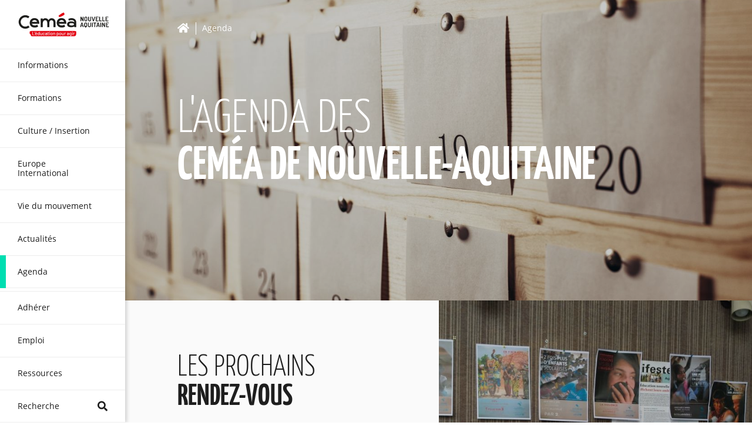

--- FILE ---
content_type: text/html; charset=utf-8
request_url: https://www.cemea-nouvelle-aquitaine.fr/lagenda-des-cemea-de-nouvelle-aquitaine
body_size: 135718
content:
<!doctype html>
<html data-n-head-ssr lang="fr-FR" data-n-head="%7B%22lang%22:%7B%22ssr%22:%22fr-FR%22%7D%7D">
  <head >
    <title>L&#x27;agenda des CEMÉA de Nouvelle-Aquitaine</title><meta data-n-head="ssr" charset="utf-8"><meta data-n-head="ssr" name="viewport" content="width=device-width, initial-scale=1"><meta data-n-head="ssr" name="theme-color" content="#ffffff"><meta data-n-head="ssr" name="msapplication-TileColor" content="#ffffff"><meta data-n-head="ssr" data-hid="description" name="description" content="Découvrez les temps forts et les prochains évènements des CEMÉA de Normandie."><meta data-n-head="ssr" data-hid="og:image" property="og:image" content="https://api.cemea-nouvelle-aquitaine.fr/cemea/assets/00000000079.jpg?key=middle-background"><meta data-n-head="ssr" data-hid="twitter:image" property="twitter:image" content="https://api.cemea-nouvelle-aquitaine.fr/cemea/assets/00000000079.jpg?key=middle-background"><link data-n-head="ssr" rel="apple-touch-icon" sizes="180x180" href="/apple-touch-icon.png"><link data-n-head="ssr" rel="icon" sizes="32x32" href="/favicon-32x32.png"><link data-n-head="ssr" rel="icon" sizes="16x16" href="/favicon-16x16.png"><link data-n-head="ssr" rel="manifest" href="/site.webmanifest"><link data-n-head="ssr" rel="mask-icon" href="/safari-pinned-tab.svg" color="#00deb1"><link rel="preload" href="/_nuxt/runtime.cee0a2d.js" as="script"><link rel="preload" href="/_nuxt/commons/app.9de932e.js" as="script"><link rel="preload" href="/_nuxt/vendors~app.5e074ce.js" as="script"><link rel="preload" href="/_nuxt/app.a269dac.js" as="script"><link rel="preload" href="/_nuxt/pages/_section/index.1456ad4.js" as="script"><link rel="preload" href="/_nuxt/commons/3ce1decb.24e727d.js" as="script"><link rel="preload" href="/_nuxt/commons/43e1ecf7.5d5b8d4.js" as="script"><style data-vue-ssr-id="5b8bfe8e:0 1a65cd98:0 3191d5ad:0 41058a08:0 458207bc:0 543ac577:0 cc7fd9c8:0 67a8ef88:0 44da625c:0 4a699cbc:0">@font-face{font-family:Yanone Kaffeesatz;src:url(/fonts/YanoneKaffeesatz-Light.woff2) format("woff2"),url(/fonts/YanoneKaffeesatz-Light.woff) format("woff");font-weight:300;font-style:normal}@font-face{font-family:Yanone Kaffeesatz;src:url(/fonts/YanoneKaffeesatz-Bold.woff2) format("woff2"),url(/fonts/YanoneKaffeesatz-Bold.woff) format("woff");font-weight:700;font-style:normal}@font-face{font-family:Open Sans;src:url(/fonts/OpenSans-Regular.woff2) format("woff2"),url(/fonts/OpenSans-Regular.woff) format("woff");font-weight:400;font-style:normal}@font-face{font-family:Open Sans;src:url(/fonts/OpenSans-Bold.woff2) format("woff2"),url(/fonts/OpenSans-Bold.woff) format("woff");font-weight:700;font-style:normal}
/*! bulma.io v0.7.5 | MIT License | github.com/jgthms/bulma */@-webkit-keyframes spinAround{0%{transform:rotate(0deg)}to{transform:rotate(359deg)}}@keyframes spinAround{0%{transform:rotate(0deg)}to{transform:rotate(359deg)}}.breadcrumb,.button,.delete,.file,.is-unselectable,.modal-close,.pagination-ellipsis,.pagination-link,.pagination-next,.pagination-previous,.tabs{-webkit-touch-callout:none;-webkit-user-select:none;-moz-user-select:none;-ms-user-select:none;user-select:none}.navbar-link:not(.is-arrowless):after,.select:not(.is-multiple):not(.is-loading):after{border:3px solid transparent;border-radius:2px;border-right:0;border-top:0;content:" ";display:block;height:.625em;margin-top:-.4375em;pointer-events:none;position:absolute;top:50%;transform:rotate(-45deg);transform-origin:center;width:.625em}.block:not(:last-child),.box:not(:last-child),.breadcrumb:not(:last-child),.content:not(:last-child),.highlight:not(:last-child),.level:not(:last-child),.list:not(:last-child),.message:not(:last-child),.notification:not(:last-child),.progress:not(:last-child),.subtitle:not(:last-child),.table-container:not(:last-child),.table:not(:last-child),.tabs:not(:last-child),.title:not(:last-child){margin-bottom:1.5rem}.delete,.modal-close{-moz-appearance:none;-webkit-appearance:none;background-color:rgba(0,0,0,.2);border:none;border-radius:290486px;cursor:pointer;pointer-events:auto;display:inline-block;flex-grow:0;flex-shrink:0;font-size:0;height:20px;max-height:20px;max-width:20px;min-height:20px;min-width:20px;outline:none;position:relative;vertical-align:top;width:20px}.delete:after,.delete:before,.modal-close:after,.modal-close:before{background-color:#fff;content:"";display:block;left:50%;position:absolute;top:50%;transform:translateX(-50%) translateY(-50%) rotate(45deg);transform-origin:center center}.delete:before,.modal-close:before{height:2px;width:50%}.delete:after,.modal-close:after{height:50%;width:2px}.delete:focus,.delete:hover,.modal-close:focus,.modal-close:hover{background-color:rgba(0,0,0,.3)}.delete:active,.modal-close:active{background-color:rgba(0,0,0,.4)}.is-small.delete,.is-small.modal-close{height:16px;max-height:16px;max-width:16px;min-height:16px;min-width:16px;width:16px}.is-medium.delete,.is-medium.modal-close{height:24px;max-height:24px;max-width:24px;min-height:24px;min-width:24px;width:24px}.is-large.delete,.is-large.modal-close{height:32px;max-height:32px;max-width:32px;min-height:32px;min-width:32px;width:32px}.button.is-loading:after,.control.is-loading:after,.loader,.select.is-loading:after{-webkit-animation:spinAround .5s linear infinite;animation:spinAround .5s linear infinite;border-radius:290486px;border-color:transparent transparent #dbdbdb #dbdbdb;border-style:solid;border-width:2px;content:"";display:block;height:1em;position:relative;width:1em}.hero-video,.image.is-1by1 .has-ratio,.image.is-1by1 img,.image.is-1by2 .has-ratio,.image.is-1by2 img,.image.is-1by3 .has-ratio,.image.is-1by3 img,.image.is-2by1 .has-ratio,.image.is-2by1 img,.image.is-2by3 .has-ratio,.image.is-2by3 img,.image.is-3by1 .has-ratio,.image.is-3by1 img,.image.is-3by2 .has-ratio,.image.is-3by2 img,.image.is-3by4 .has-ratio,.image.is-3by4 img,.image.is-3by5 .has-ratio,.image.is-3by5 img,.image.is-4by3 .has-ratio,.image.is-4by3 img,.image.is-4by5 .has-ratio,.image.is-4by5 img,.image.is-5by3 .has-ratio,.image.is-5by3 img,.image.is-5by4 .has-ratio,.image.is-5by4 img,.image.is-9by16 .has-ratio,.image.is-9by16 img,.image.is-16by9 .has-ratio,.image.is-16by9 img,.image.is-square .has-ratio,.image.is-square img,.is-overlay,.modal,.modal-background{bottom:0;left:0;position:absolute;right:0;top:0}.button,.file-cta,.file-name,.input,.pagination-ellipsis,.pagination-link,.pagination-next,.pagination-previous,.select select,.textarea{-moz-appearance:none;-webkit-appearance:none;align-items:center;border:1px solid transparent;border-radius:4px;box-shadow:none;display:inline-flex;font-size:1rem;height:2.25em;justify-content:flex-start;line-height:1.5;padding:calc(.375em - 1px) calc(.625em - 1px);position:relative;vertical-align:top}.button:active,.button:focus,.file-cta:active,.file-cta:focus,.file-name:active,.file-name:focus,.input:active,.input:focus,.is-active.button,.is-active.file-cta,.is-active.file-name,.is-active.input,.is-active.pagination-ellipsis,.is-active.pagination-link,.is-active.pagination-next,.is-active.pagination-previous,.is-active.textarea,.is-focused.button,.is-focused.file-cta,.is-focused.file-name,.is-focused.input,.is-focused.pagination-ellipsis,.is-focused.pagination-link,.is-focused.pagination-next,.is-focused.pagination-previous,.is-focused.textarea,.pagination-ellipsis:active,.pagination-ellipsis:focus,.pagination-link:active,.pagination-link:focus,.pagination-next:active,.pagination-next:focus,.pagination-previous:active,.pagination-previous:focus,.select select.is-active,.select select.is-focused,.select select:active,.select select:focus,.textarea:active,.textarea:focus{outline:none}.button[disabled],.file-cta[disabled],.file-name[disabled],.input[disabled],.pagination-ellipsis[disabled],.pagination-link[disabled],.pagination-next[disabled],.pagination-previous[disabled],.select fieldset[disabled] select,.select select[disabled],.textarea[disabled],fieldset[disabled] .button,fieldset[disabled] .file-cta,fieldset[disabled] .file-name,fieldset[disabled] .input,fieldset[disabled] .pagination-ellipsis,fieldset[disabled] .pagination-link,fieldset[disabled] .pagination-next,fieldset[disabled] .pagination-previous,fieldset[disabled] .select select,fieldset[disabled] .textarea{cursor:not-allowed}
/*! minireset.css v0.0.4 | MIT License | github.com/jgthms/minireset.css */blockquote,body,dd,dl,dt,fieldset,figure,h1,h2,h3,h4,h5,h6,hr,html,iframe,legend,li,ol,p,pre,textarea,ul{margin:0;padding:0}h1,h2,h3,h4,h5,h6{font-size:100%;font-weight:400}ul{list-style:none}button,input,select,textarea{margin:0}*,:after,:before{box-sizing:inherit}embed,iframe,img,object,video{height:auto;max-width:100%}audio{max-width:100%}iframe{border:0}table{border-collapse:collapse;border-spacing:0}td,th{padding:0}td:not([align]),th:not([align]){text-align:left}html{font-size:16px;min-width:300px;overflow-x:hidden;overflow-y:scroll;text-rendering:optimizeLegibility;-moz-text-size-adjust:100%;text-size-adjust:100%}article,aside,figure,footer,header,hgroup,section{display:block}body,button,input,select,textarea{font-family:Open Sans}code,pre{-moz-osx-font-smoothing:auto;-webkit-font-smoothing:auto;font-family:monospace}body{color:#4a4a4a;font-size:1em;font-weight:400;line-height:1.5}a{color:#00deb1;cursor:pointer;text-decoration:none}a strong{color:currentColor}a:hover{color:#363636}code{color:#ff3860;font-size:.875em;font-weight:400;padding:.25em .5em}code,hr{background-color:#ededed}hr{border:none;display:block;height:2px;margin:1.5rem 0}img{height:auto;max-width:100%}input[type=checkbox],input[type=radio]{vertical-align:baseline}small{font-size:.875em}span{font-style:inherit;font-weight:inherit}strong{color:#363636;font-weight:700}fieldset{border:none}pre{-webkit-overflow-scrolling:touch;background-color:#ededed;color:#4a4a4a;font-size:.875em;overflow-x:auto;padding:1.25rem 1.5rem;white-space:pre;word-wrap:normal}pre code{background-color:transparent;color:currentColor;font-size:1em;padding:0}table td,table th{vertical-align:top}table td:not([align]),table th:not([align]){text-align:left}table th{color:#363636}.is-clearfix:after{clear:both;content:" ";display:table}.is-pulled-left{float:left!important}.is-pulled-right{float:right!important}.is-clipped{overflow:hidden!important}.is-size-1{font-size:3rem!important}.is-size-2{font-size:2.5rem!important}.is-size-3{font-size:2rem!important}.is-size-4{font-size:1.5rem!important}.is-size-5{font-size:1.25rem!important}.is-size-6{font-size:1rem!important}.is-size-7{font-size:.75rem!important}@media screen and (max-width:768px){.is-size-1-mobile{font-size:3rem!important}.is-size-2-mobile{font-size:2.5rem!important}.is-size-3-mobile{font-size:2rem!important}.is-size-4-mobile{font-size:1.5rem!important}.is-size-5-mobile{font-size:1.25rem!important}.is-size-6-mobile{font-size:1rem!important}.is-size-7-mobile{font-size:.75rem!important}}@media print,screen and (min-width:769px){.is-size-1-tablet{font-size:3rem!important}.is-size-2-tablet{font-size:2.5rem!important}.is-size-3-tablet{font-size:2rem!important}.is-size-4-tablet{font-size:1.5rem!important}.is-size-5-tablet{font-size:1.25rem!important}.is-size-6-tablet{font-size:1rem!important}.is-size-7-tablet{font-size:.75rem!important}}@media screen and (max-width:1023px){.is-size-1-touch{font-size:3rem!important}.is-size-2-touch{font-size:2.5rem!important}.is-size-3-touch{font-size:2rem!important}.is-size-4-touch{font-size:1.5rem!important}.is-size-5-touch{font-size:1.25rem!important}.is-size-6-touch{font-size:1rem!important}.is-size-7-touch{font-size:.75rem!important}}@media screen and (min-width:1024px){.is-size-1-desktop{font-size:3rem!important}.is-size-2-desktop{font-size:2.5rem!important}.is-size-3-desktop{font-size:2rem!important}.is-size-4-desktop{font-size:1.5rem!important}.is-size-5-desktop{font-size:1.25rem!important}.is-size-6-desktop{font-size:1rem!important}.is-size-7-desktop{font-size:.75rem!important}}@media screen and (min-width:1216px){.is-size-1-widescreen{font-size:3rem!important}.is-size-2-widescreen{font-size:2.5rem!important}.is-size-3-widescreen{font-size:2rem!important}.is-size-4-widescreen{font-size:1.5rem!important}.is-size-5-widescreen{font-size:1.25rem!important}.is-size-6-widescreen{font-size:1rem!important}.is-size-7-widescreen{font-size:.75rem!important}}@media screen and (min-width:1408px){.is-size-1-fullhd{font-size:3rem!important}.is-size-2-fullhd{font-size:2.5rem!important}.is-size-3-fullhd{font-size:2rem!important}.is-size-4-fullhd{font-size:1.5rem!important}.is-size-5-fullhd{font-size:1.25rem!important}.is-size-6-fullhd{font-size:1rem!important}.is-size-7-fullhd{font-size:.75rem!important}}.has-text-centered{text-align:center!important}.has-text-justified{text-align:justify!important}.has-text-left{text-align:left!important}.has-text-right{text-align:right!important}@media screen and (max-width:768px){.has-text-centered-mobile{text-align:center!important}}@media print,screen and (min-width:769px){.has-text-centered-tablet{text-align:center!important}}@media screen and (min-width:769px) and (max-width:1023px){.has-text-centered-tablet-only{text-align:center!important}}@media screen and (max-width:1023px){.has-text-centered-touch{text-align:center!important}}@media screen and (min-width:1024px){.has-text-centered-desktop{text-align:center!important}}@media screen and (min-width:1024px) and (max-width:1215px){.has-text-centered-desktop-only{text-align:center!important}}@media screen and (min-width:1216px){.has-text-centered-widescreen{text-align:center!important}}@media screen and (min-width:1216px) and (max-width:1407px){.has-text-centered-widescreen-only{text-align:center!important}}@media screen and (min-width:1408px){.has-text-centered-fullhd{text-align:center!important}}@media screen and (max-width:768px){.has-text-justified-mobile{text-align:justify!important}}@media print,screen and (min-width:769px){.has-text-justified-tablet{text-align:justify!important}}@media screen and (min-width:769px) and (max-width:1023px){.has-text-justified-tablet-only{text-align:justify!important}}@media screen and (max-width:1023px){.has-text-justified-touch{text-align:justify!important}}@media screen and (min-width:1024px){.has-text-justified-desktop{text-align:justify!important}}@media screen and (min-width:1024px) and (max-width:1215px){.has-text-justified-desktop-only{text-align:justify!important}}@media screen and (min-width:1216px){.has-text-justified-widescreen{text-align:justify!important}}@media screen and (min-width:1216px) and (max-width:1407px){.has-text-justified-widescreen-only{text-align:justify!important}}@media screen and (min-width:1408px){.has-text-justified-fullhd{text-align:justify!important}}@media screen and (max-width:768px){.has-text-left-mobile{text-align:left!important}}@media print,screen and (min-width:769px){.has-text-left-tablet{text-align:left!important}}@media screen and (min-width:769px) and (max-width:1023px){.has-text-left-tablet-only{text-align:left!important}}@media screen and (max-width:1023px){.has-text-left-touch{text-align:left!important}}@media screen and (min-width:1024px){.has-text-left-desktop{text-align:left!important}}@media screen and (min-width:1024px) and (max-width:1215px){.has-text-left-desktop-only{text-align:left!important}}@media screen and (min-width:1216px){.has-text-left-widescreen{text-align:left!important}}@media screen and (min-width:1216px) and (max-width:1407px){.has-text-left-widescreen-only{text-align:left!important}}@media screen and (min-width:1408px){.has-text-left-fullhd{text-align:left!important}}@media screen and (max-width:768px){.has-text-right-mobile{text-align:right!important}}@media print,screen and (min-width:769px){.has-text-right-tablet{text-align:right!important}}@media screen and (min-width:769px) and (max-width:1023px){.has-text-right-tablet-only{text-align:right!important}}@media screen and (max-width:1023px){.has-text-right-touch{text-align:right!important}}@media screen and (min-width:1024px){.has-text-right-desktop{text-align:right!important}}@media screen and (min-width:1024px) and (max-width:1215px){.has-text-right-desktop-only{text-align:right!important}}@media screen and (min-width:1216px){.has-text-right-widescreen{text-align:right!important}}@media screen and (min-width:1216px) and (max-width:1407px){.has-text-right-widescreen-only{text-align:right!important}}@media screen and (min-width:1408px){.has-text-right-fullhd{text-align:right!important}}.is-capitalized{text-transform:capitalize!important}.is-lowercase{text-transform:lowercase!important}.is-uppercase{text-transform:uppercase!important}.is-italic{font-style:italic!important}.has-text-white{color:#fff!important}a.has-text-white:focus,a.has-text-white:hover{color:#e6e6e6!important}.has-background-white{background-color:#fff!important}.has-text-black,a.has-text-black:focus,a.has-text-black:hover{color:#000!important}.has-background-black{background-color:#000!important}.has-text-light{color:#ededed!important}a.has-text-light:focus,a.has-text-light:hover{color:#d4d4d4!important}.has-background-light{background-color:#ededed!important}.has-text-dark{color:#363636!important}a.has-text-dark:focus,a.has-text-dark:hover{color:#1c1c1c!important}.has-background-dark{background-color:#363636!important}.has-text-primary{color:#00d1b2!important}a.has-text-primary:focus,a.has-text-primary:hover{color:#009e86!important}.has-background-primary{background-color:#00d1b2!important}.has-text-link{color:#00deb1!important}a.has-text-link:focus,a.has-text-link:hover{color:#00ab88!important}.has-background-link{background-color:#00deb1!important}.has-text-info{color:#209cee!important}a.has-text-info:focus,a.has-text-info:hover{color:#0f81cc!important}.has-background-info{background-color:#209cee!important}.has-text-success{color:#23d160!important}a.has-text-success:focus,a.has-text-success:hover{color:#1ca64c!important}.has-background-success{background-color:#23d160!important}.has-text-warning{color:#ffdd57!important}a.has-text-warning:focus,a.has-text-warning:hover{color:#ffd324!important}.has-background-warning{background-color:#ffdd57!important}.has-text-danger{color:#ff3860!important}a.has-text-danger:focus,a.has-text-danger:hover{color:#ff0537!important}.has-background-danger{background-color:#ff3860!important}.has-text-black-bis{color:#1e1e1e!important}.has-background-black-bis{background-color:#1e1e1e!important}.has-text-black-ter{color:#95989a!important}.has-background-black-ter{background-color:#95989a!important}.has-text-grey-darker{color:#363636!important}.has-background-grey-darker{background-color:#363636!important}.has-text-grey-dark{color:#4a4a4a!important}.has-background-grey-dark{background-color:#4a4a4a!important}.has-text-grey{color:#7a7a7a!important}.has-background-grey{background-color:#7a7a7a!important}.has-text-grey-light{color:#b5b5b5!important}.has-background-grey-light{background-color:#b5b5b5!important}.has-text-grey-lighter{color:#dbdbdb!important}.has-background-grey-lighter{background-color:#dbdbdb!important}.has-text-white-ter{color:#ededed!important}.has-background-white-ter{background-color:#ededed!important}.has-text-white-bis{color:#fafafa!important}.has-background-white-bis{background-color:#fafafa!important}.has-text-weight-light{font-weight:300!important}.has-text-weight-normal{font-weight:400!important}.has-text-weight-medium{font-weight:500!important}.has-text-weight-semibold{font-weight:600!important}.has-text-weight-bold{font-weight:700!important}.is-family-primary{font-family:Open Sans!important}.is-family-sans-serif,.is-family-secondary{font-family:BlinkMacSystemFont,-apple-system,Segoe UI,Roboto,Oxygen,Ubuntu,Cantarell,Fira Sans,Droid Sans,Helvetica Neue,Helvetica,Arial,sans-serif!important}.is-family-code,.is-family-monospace{font-family:monospace!important}.is-block{display:block!important}@media screen and (max-width:768px){.is-block-mobile{display:block!important}}@media print,screen and (min-width:769px){.is-block-tablet{display:block!important}}@media screen and (min-width:769px) and (max-width:1023px){.is-block-tablet-only{display:block!important}}@media screen and (max-width:1023px){.is-block-touch{display:block!important}}@media screen and (min-width:1024px){.is-block-desktop{display:block!important}}@media screen and (min-width:1024px) and (max-width:1215px){.is-block-desktop-only{display:block!important}}@media screen and (min-width:1216px){.is-block-widescreen{display:block!important}}@media screen and (min-width:1216px) and (max-width:1407px){.is-block-widescreen-only{display:block!important}}@media screen and (min-width:1408px){.is-block-fullhd{display:block!important}}.is-flex{display:flex!important}@media screen and (max-width:768px){.is-flex-mobile{display:flex!important}}@media print,screen and (min-width:769px){.is-flex-tablet{display:flex!important}}@media screen and (min-width:769px) and (max-width:1023px){.is-flex-tablet-only{display:flex!important}}@media screen and (max-width:1023px){.is-flex-touch{display:flex!important}}@media screen and (min-width:1024px){.is-flex-desktop{display:flex!important}}@media screen and (min-width:1024px) and (max-width:1215px){.is-flex-desktop-only{display:flex!important}}@media screen and (min-width:1216px){.is-flex-widescreen{display:flex!important}}@media screen and (min-width:1216px) and (max-width:1407px){.is-flex-widescreen-only{display:flex!important}}@media screen and (min-width:1408px){.is-flex-fullhd{display:flex!important}}.is-inline{display:inline!important}@media screen and (max-width:768px){.is-inline-mobile{display:inline!important}}@media print,screen and (min-width:769px){.is-inline-tablet{display:inline!important}}@media screen and (min-width:769px) and (max-width:1023px){.is-inline-tablet-only{display:inline!important}}@media screen and (max-width:1023px){.is-inline-touch{display:inline!important}}@media screen and (min-width:1024px){.is-inline-desktop{display:inline!important}}@media screen and (min-width:1024px) and (max-width:1215px){.is-inline-desktop-only{display:inline!important}}@media screen and (min-width:1216px){.is-inline-widescreen{display:inline!important}}@media screen and (min-width:1216px) and (max-width:1407px){.is-inline-widescreen-only{display:inline!important}}@media screen and (min-width:1408px){.is-inline-fullhd{display:inline!important}}.is-inline-block{display:inline-block!important}@media screen and (max-width:768px){.is-inline-block-mobile{display:inline-block!important}}@media print,screen and (min-width:769px){.is-inline-block-tablet{display:inline-block!important}}@media screen and (min-width:769px) and (max-width:1023px){.is-inline-block-tablet-only{display:inline-block!important}}@media screen and (max-width:1023px){.is-inline-block-touch{display:inline-block!important}}@media screen and (min-width:1024px){.is-inline-block-desktop{display:inline-block!important}}@media screen and (min-width:1024px) and (max-width:1215px){.is-inline-block-desktop-only{display:inline-block!important}}@media screen and (min-width:1216px){.is-inline-block-widescreen{display:inline-block!important}}@media screen and (min-width:1216px) and (max-width:1407px){.is-inline-block-widescreen-only{display:inline-block!important}}@media screen and (min-width:1408px){.is-inline-block-fullhd{display:inline-block!important}}.is-inline-flex{display:inline-flex!important}@media screen and (max-width:768px){.is-inline-flex-mobile{display:inline-flex!important}}@media print,screen and (min-width:769px){.is-inline-flex-tablet{display:inline-flex!important}}@media screen and (min-width:769px) and (max-width:1023px){.is-inline-flex-tablet-only{display:inline-flex!important}}@media screen and (max-width:1023px){.is-inline-flex-touch{display:inline-flex!important}}@media screen and (min-width:1024px){.is-inline-flex-desktop{display:inline-flex!important}}@media screen and (min-width:1024px) and (max-width:1215px){.is-inline-flex-desktop-only{display:inline-flex!important}}@media screen and (min-width:1216px){.is-inline-flex-widescreen{display:inline-flex!important}}@media screen and (min-width:1216px) and (max-width:1407px){.is-inline-flex-widescreen-only{display:inline-flex!important}}@media screen and (min-width:1408px){.is-inline-flex-fullhd{display:inline-flex!important}}.is-hidden{display:none!important}.is-sr-only{border:none!important;clip:rect(0,0,0,0)!important;height:.01em!important;overflow:hidden!important;padding:0!important;position:absolute!important;white-space:nowrap!important;width:.01em!important}@media screen and (max-width:768px){.is-hidden-mobile{display:none!important}}@media print,screen and (min-width:769px){.is-hidden-tablet{display:none!important}}@media screen and (min-width:769px) and (max-width:1023px){.is-hidden-tablet-only{display:none!important}}@media screen and (max-width:1023px){.is-hidden-touch{display:none!important}}@media screen and (min-width:1024px){.is-hidden-desktop{display:none!important}}@media screen and (min-width:1024px) and (max-width:1215px){.is-hidden-desktop-only{display:none!important}}@media screen and (min-width:1216px){.is-hidden-widescreen{display:none!important}}@media screen and (min-width:1216px) and (max-width:1407px){.is-hidden-widescreen-only{display:none!important}}@media screen and (min-width:1408px){.is-hidden-fullhd{display:none!important}}.is-invisible{visibility:hidden!important}@media screen and (max-width:768px){.is-invisible-mobile{visibility:hidden!important}}@media print,screen and (min-width:769px){.is-invisible-tablet{visibility:hidden!important}}@media screen and (min-width:769px) and (max-width:1023px){.is-invisible-tablet-only{visibility:hidden!important}}@media screen and (max-width:1023px){.is-invisible-touch{visibility:hidden!important}}@media screen and (min-width:1024px){.is-invisible-desktop{visibility:hidden!important}}@media screen and (min-width:1024px) and (max-width:1215px){.is-invisible-desktop-only{visibility:hidden!important}}@media screen and (min-width:1216px){.is-invisible-widescreen{visibility:hidden!important}}@media screen and (min-width:1216px) and (max-width:1407px){.is-invisible-widescreen-only{visibility:hidden!important}}@media screen and (min-width:1408px){.is-invisible-fullhd{visibility:hidden!important}}.is-marginless{margin:0!important}.is-paddingless{padding:0!important}.is-radiusless{border-radius:0!important}.is-shadowless{box-shadow:none!important}.is-relative{position:relative!important}.box{background-color:#fff;border-radius:6px;box-shadow:0 2px 3px rgba(0,0,0,.1),0 0 0 1px rgba(0,0,0,.1);color:#4a4a4a;display:block;padding:1.25rem}a.box:focus,a.box:hover{box-shadow:0 2px 3px rgba(0,0,0,.1),0 0 0 1px #00deb1}a.box:active{box-shadow:inset 0 1px 2px rgba(0,0,0,.2),0 0 0 1px #00deb1}.button{background-color:#fff;border-color:#dbdbdb;border-width:1px;color:#363636;cursor:pointer;justify-content:center;padding:calc(.375em - 1px) .75em;text-align:center;white-space:nowrap}.button strong{color:inherit}.button .icon,.button .icon.is-large,.button .icon.is-medium,.button .icon.is-small{height:1.5em;width:1.5em}.button .icon:first-child:not(:last-child){margin-left:calc(-.375em - 1px);margin-right:.1875em}.button .icon:last-child:not(:first-child){margin-left:.1875em;margin-right:calc(-.375em - 1px)}.button .icon:first-child:last-child{margin-left:calc(-.375em - 1px);margin-right:calc(-.375em - 1px)}.button.is-hovered,.button:hover{border-color:#b5b5b5;color:#363636}.button.is-focused,.button:focus{border-color:#00deb1;color:#363636}.button.is-focused:not(:active),.button:focus:not(:active){box-shadow:0 0 0 .125em rgba(0,222,177,.25)}.button.is-active,.button:active{border-color:#4a4a4a;color:#363636}.button.is-text{background-color:transparent;border-color:transparent;color:#4a4a4a;text-decoration:underline}.button.is-text.is-focused,.button.is-text.is-hovered,.button.is-text:focus,.button.is-text:hover{background-color:#ededed;color:#363636}.button.is-text.is-active,.button.is-text:active{background-color:#e0e0e0;color:#363636}.button.is-text[disabled],fieldset[disabled] .button.is-text{background-color:transparent;border-color:transparent;box-shadow:none}.button.is-white{background-color:#fff;border-color:transparent;color:#000}.button.is-white.is-hovered,.button.is-white:hover{background-color:#f9f9f9;border-color:transparent;color:#000}.button.is-white.is-focused,.button.is-white:focus{border-color:transparent;color:#000}.button.is-white.is-focused:not(:active),.button.is-white:focus:not(:active){box-shadow:0 0 0 .125em hsla(0,0%,100%,.25)}.button.is-white.is-active,.button.is-white:active{background-color:#f2f2f2;border-color:transparent;color:#000}.button.is-white[disabled],fieldset[disabled] .button.is-white{background-color:#fff;border-color:transparent;box-shadow:none}.button.is-white.is-inverted{background-color:#000;color:#fff}.button.is-white.is-inverted.is-hovered,.button.is-white.is-inverted:hover{background-color:#000}.button.is-white.is-inverted[disabled],fieldset[disabled] .button.is-white.is-inverted{background-color:#000;border-color:transparent;box-shadow:none;color:#fff}.button.is-white.is-loading:after{border-color:transparent transparent #000 #000!important}.button.is-white.is-outlined{background-color:transparent;border-color:#fff;color:#fff}.button.is-white.is-outlined.is-focused,.button.is-white.is-outlined.is-hovered,.button.is-white.is-outlined:focus,.button.is-white.is-outlined:hover{background-color:#fff;border-color:#fff;color:#000}.button.is-white.is-outlined.is-loading:after{border-color:transparent transparent #fff #fff!important}.button.is-white.is-outlined.is-loading.is-focused:after,.button.is-white.is-outlined.is-loading.is-hovered:after,.button.is-white.is-outlined.is-loading:focus:after,.button.is-white.is-outlined.is-loading:hover:after{border-color:transparent transparent #000 #000!important}.button.is-white.is-outlined[disabled],fieldset[disabled] .button.is-white.is-outlined{background-color:transparent;border-color:#fff;box-shadow:none;color:#fff}.button.is-white.is-inverted.is-outlined{background-color:transparent;border-color:#000;color:#000}.button.is-white.is-inverted.is-outlined.is-focused,.button.is-white.is-inverted.is-outlined.is-hovered,.button.is-white.is-inverted.is-outlined:focus,.button.is-white.is-inverted.is-outlined:hover{background-color:#000;color:#fff}.button.is-white.is-inverted.is-outlined.is-loading.is-focused:after,.button.is-white.is-inverted.is-outlined.is-loading.is-hovered:after,.button.is-white.is-inverted.is-outlined.is-loading:focus:after,.button.is-white.is-inverted.is-outlined.is-loading:hover:after{border-color:transparent transparent #fff #fff!important}.button.is-white.is-inverted.is-outlined[disabled],fieldset[disabled] .button.is-white.is-inverted.is-outlined{background-color:transparent;border-color:#000;box-shadow:none;color:#000}.button.is-black,.button.is-black.is-hovered,.button.is-black:hover{background-color:#000;border-color:transparent;color:#fff}.button.is-black.is-focused,.button.is-black:focus{border-color:transparent;color:#fff}.button.is-black.is-focused:not(:active),.button.is-black:focus:not(:active){box-shadow:0 0 0 .125em rgba(0,0,0,.25)}.button.is-black.is-active,.button.is-black:active{background-color:#000;border-color:transparent;color:#fff}.button.is-black[disabled],fieldset[disabled] .button.is-black{background-color:#000;border-color:transparent;box-shadow:none}.button.is-black.is-inverted{background-color:#fff;color:#000}.button.is-black.is-inverted.is-hovered,.button.is-black.is-inverted:hover{background-color:#f2f2f2}.button.is-black.is-inverted[disabled],fieldset[disabled] .button.is-black.is-inverted{background-color:#fff;border-color:transparent;box-shadow:none;color:#000}.button.is-black.is-loading:after{border-color:transparent transparent #fff #fff!important}.button.is-black.is-outlined{background-color:transparent;border-color:#000;color:#000}.button.is-black.is-outlined.is-focused,.button.is-black.is-outlined.is-hovered,.button.is-black.is-outlined:focus,.button.is-black.is-outlined:hover{background-color:#000;border-color:#000;color:#fff}.button.is-black.is-outlined.is-loading:after{border-color:transparent transparent #000 #000!important}.button.is-black.is-outlined.is-loading.is-focused:after,.button.is-black.is-outlined.is-loading.is-hovered:after,.button.is-black.is-outlined.is-loading:focus:after,.button.is-black.is-outlined.is-loading:hover:after{border-color:transparent transparent #fff #fff!important}.button.is-black.is-outlined[disabled],fieldset[disabled] .button.is-black.is-outlined{background-color:transparent;border-color:#000;box-shadow:none;color:#000}.button.is-black.is-inverted.is-outlined{background-color:transparent;border-color:#fff;color:#fff}.button.is-black.is-inverted.is-outlined.is-focused,.button.is-black.is-inverted.is-outlined.is-hovered,.button.is-black.is-inverted.is-outlined:focus,.button.is-black.is-inverted.is-outlined:hover{background-color:#fff;color:#000}.button.is-black.is-inverted.is-outlined.is-loading.is-focused:after,.button.is-black.is-inverted.is-outlined.is-loading.is-hovered:after,.button.is-black.is-inverted.is-outlined.is-loading:focus:after,.button.is-black.is-inverted.is-outlined.is-loading:hover:after{border-color:transparent transparent #000 #000!important}.button.is-black.is-inverted.is-outlined[disabled],fieldset[disabled] .button.is-black.is-inverted.is-outlined{background-color:transparent;border-color:#fff;box-shadow:none;color:#fff}.button.is-light{background-color:#ededed;border-color:transparent;color:#363636}.button.is-light.is-hovered,.button.is-light:hover{background-color:#e7e7e7;border-color:transparent;color:#363636}.button.is-light.is-focused,.button.is-light:focus{border-color:transparent;color:#363636}.button.is-light.is-focused:not(:active),.button.is-light:focus:not(:active){box-shadow:0 0 0 .125em hsla(0,0%,92.9%,.25)}.button.is-light.is-active,.button.is-light:active{background-color:#e0e0e0;border-color:transparent;color:#363636}.button.is-light[disabled],fieldset[disabled] .button.is-light{background-color:#ededed;border-color:transparent;box-shadow:none}.button.is-light.is-inverted{background-color:#363636;color:#ededed}.button.is-light.is-inverted.is-hovered,.button.is-light.is-inverted:hover{background-color:#292929}.button.is-light.is-inverted[disabled],fieldset[disabled] .button.is-light.is-inverted{background-color:#363636;border-color:transparent;box-shadow:none;color:#ededed}.button.is-light.is-loading:after{border-color:transparent transparent #363636 #363636!important}.button.is-light.is-outlined{background-color:transparent;border-color:#ededed;color:#ededed}.button.is-light.is-outlined.is-focused,.button.is-light.is-outlined.is-hovered,.button.is-light.is-outlined:focus,.button.is-light.is-outlined:hover{background-color:#ededed;border-color:#ededed;color:#363636}.button.is-light.is-outlined.is-loading:after{border-color:transparent transparent #ededed #ededed!important}.button.is-light.is-outlined.is-loading.is-focused:after,.button.is-light.is-outlined.is-loading.is-hovered:after,.button.is-light.is-outlined.is-loading:focus:after,.button.is-light.is-outlined.is-loading:hover:after{border-color:transparent transparent #363636 #363636!important}.button.is-light.is-outlined[disabled],fieldset[disabled] .button.is-light.is-outlined{background-color:transparent;border-color:#ededed;box-shadow:none;color:#ededed}.button.is-light.is-inverted.is-outlined{background-color:transparent;border-color:#363636;color:#363636}.button.is-light.is-inverted.is-outlined.is-focused,.button.is-light.is-inverted.is-outlined.is-hovered,.button.is-light.is-inverted.is-outlined:focus,.button.is-light.is-inverted.is-outlined:hover{background-color:#363636;color:#ededed}.button.is-light.is-inverted.is-outlined.is-loading.is-focused:after,.button.is-light.is-inverted.is-outlined.is-loading.is-hovered:after,.button.is-light.is-inverted.is-outlined.is-loading:focus:after,.button.is-light.is-inverted.is-outlined.is-loading:hover:after{border-color:transparent transparent #ededed #ededed!important}.button.is-light.is-inverted.is-outlined[disabled],fieldset[disabled] .button.is-light.is-inverted.is-outlined{background-color:transparent;border-color:#363636;box-shadow:none;color:#363636}.button.is-dark{background-color:#363636;border-color:transparent;color:#ededed}.button.is-dark.is-hovered,.button.is-dark:hover{background-color:#2f2f2f;border-color:transparent;color:#ededed}.button.is-dark.is-focused,.button.is-dark:focus{border-color:transparent;color:#ededed}.button.is-dark.is-focused:not(:active),.button.is-dark:focus:not(:active){box-shadow:0 0 0 .125em rgba(54,54,54,.25)}.button.is-dark.is-active,.button.is-dark:active{background-color:#292929;border-color:transparent;color:#ededed}.button.is-dark[disabled],fieldset[disabled] .button.is-dark{background-color:#363636;border-color:transparent;box-shadow:none}.button.is-dark.is-inverted{background-color:#ededed;color:#363636}.button.is-dark.is-inverted.is-hovered,.button.is-dark.is-inverted:hover{background-color:#e0e0e0}.button.is-dark.is-inverted[disabled],fieldset[disabled] .button.is-dark.is-inverted{background-color:#ededed;border-color:transparent;box-shadow:none;color:#363636}.button.is-dark.is-loading:after{border-color:transparent transparent #ededed #ededed!important}.button.is-dark.is-outlined{background-color:transparent;border-color:#363636;color:#363636}.button.is-dark.is-outlined.is-focused,.button.is-dark.is-outlined.is-hovered,.button.is-dark.is-outlined:focus,.button.is-dark.is-outlined:hover{background-color:#363636;border-color:#363636;color:#ededed}.button.is-dark.is-outlined.is-loading:after{border-color:transparent transparent #363636 #363636!important}.button.is-dark.is-outlined.is-loading.is-focused:after,.button.is-dark.is-outlined.is-loading.is-hovered:after,.button.is-dark.is-outlined.is-loading:focus:after,.button.is-dark.is-outlined.is-loading:hover:after{border-color:transparent transparent #ededed #ededed!important}.button.is-dark.is-outlined[disabled],fieldset[disabled] .button.is-dark.is-outlined{background-color:transparent;border-color:#363636;box-shadow:none;color:#363636}.button.is-dark.is-inverted.is-outlined{background-color:transparent;border-color:#ededed;color:#ededed}.button.is-dark.is-inverted.is-outlined.is-focused,.button.is-dark.is-inverted.is-outlined.is-hovered,.button.is-dark.is-inverted.is-outlined:focus,.button.is-dark.is-inverted.is-outlined:hover{background-color:#ededed;color:#363636}.button.is-dark.is-inverted.is-outlined.is-loading.is-focused:after,.button.is-dark.is-inverted.is-outlined.is-loading.is-hovered:after,.button.is-dark.is-inverted.is-outlined.is-loading:focus:after,.button.is-dark.is-inverted.is-outlined.is-loading:hover:after{border-color:transparent transparent #363636 #363636!important}.button.is-dark.is-inverted.is-outlined[disabled],fieldset[disabled] .button.is-dark.is-inverted.is-outlined{background-color:transparent;border-color:#ededed;box-shadow:none;color:#ededed}.button.is-primary{background-color:#00d1b2;border-color:transparent;color:#fff}.button.is-primary.is-hovered,.button.is-primary:hover{background-color:#00c4a7;border-color:transparent;color:#fff}.button.is-primary.is-focused,.button.is-primary:focus{border-color:transparent;color:#fff}.button.is-primary.is-focused:not(:active),.button.is-primary:focus:not(:active){box-shadow:0 0 0 .125em rgba(0,209,178,.25)}.button.is-primary.is-active,.button.is-primary:active{background-color:#00b89c;border-color:transparent;color:#fff}.button.is-primary[disabled],fieldset[disabled] .button.is-primary{background-color:#00d1b2;border-color:transparent;box-shadow:none}.button.is-primary.is-inverted{background-color:#fff;color:#00d1b2}.button.is-primary.is-inverted.is-hovered,.button.is-primary.is-inverted:hover{background-color:#f2f2f2}.button.is-primary.is-inverted[disabled],fieldset[disabled] .button.is-primary.is-inverted{background-color:#fff;border-color:transparent;box-shadow:none;color:#00d1b2}.button.is-primary.is-loading:after{border-color:transparent transparent #fff #fff!important}.button.is-primary.is-outlined{background-color:transparent;border-color:#00d1b2;color:#00d1b2}.button.is-primary.is-outlined.is-focused,.button.is-primary.is-outlined.is-hovered,.button.is-primary.is-outlined:focus,.button.is-primary.is-outlined:hover{background-color:#00d1b2;border-color:#00d1b2;color:#fff}.button.is-primary.is-outlined.is-loading:after{border-color:transparent transparent #00d1b2 #00d1b2!important}.button.is-primary.is-outlined.is-loading.is-focused:after,.button.is-primary.is-outlined.is-loading.is-hovered:after,.button.is-primary.is-outlined.is-loading:focus:after,.button.is-primary.is-outlined.is-loading:hover:after{border-color:transparent transparent #fff #fff!important}.button.is-primary.is-outlined[disabled],fieldset[disabled] .button.is-primary.is-outlined{background-color:transparent;border-color:#00d1b2;box-shadow:none;color:#00d1b2}.button.is-primary.is-inverted.is-outlined{background-color:transparent;border-color:#fff;color:#fff}.button.is-primary.is-inverted.is-outlined.is-focused,.button.is-primary.is-inverted.is-outlined.is-hovered,.button.is-primary.is-inverted.is-outlined:focus,.button.is-primary.is-inverted.is-outlined:hover{background-color:#fff;color:#00d1b2}.button.is-primary.is-inverted.is-outlined.is-loading.is-focused:after,.button.is-primary.is-inverted.is-outlined.is-loading.is-hovered:after,.button.is-primary.is-inverted.is-outlined.is-loading:focus:after,.button.is-primary.is-inverted.is-outlined.is-loading:hover:after{border-color:transparent transparent #00d1b2 #00d1b2!important}.button.is-primary.is-inverted.is-outlined[disabled],fieldset[disabled] .button.is-primary.is-inverted.is-outlined{background-color:transparent;border-color:#fff;box-shadow:none;color:#fff}.button.is-link{background-color:#00deb1;border-color:transparent;color:rgba(0,0,0,.7)}.button.is-link.is-hovered,.button.is-link:hover{background-color:#00d1a7;border-color:transparent;color:rgba(0,0,0,.7)}.button.is-link.is-focused,.button.is-link:focus{border-color:transparent;color:rgba(0,0,0,.7)}.button.is-link.is-focused:not(:active),.button.is-link:focus:not(:active){box-shadow:0 0 0 .125em rgba(0,222,177,.25)}.button.is-link.is-active,.button.is-link:active{background-color:#00c59d;border-color:transparent;color:rgba(0,0,0,.7)}.button.is-link[disabled],fieldset[disabled] .button.is-link{background-color:#00deb1;border-color:transparent;box-shadow:none}.button.is-link.is-inverted{color:#00deb1}.button.is-link.is-inverted,.button.is-link.is-inverted.is-hovered,.button.is-link.is-inverted:hover{background-color:rgba(0,0,0,.7)}.button.is-link.is-inverted[disabled],fieldset[disabled] .button.is-link.is-inverted{background-color:rgba(0,0,0,.7);border-color:transparent;box-shadow:none;color:#00deb1}.button.is-link.is-loading:after{border-color:transparent transparent rgba(0,0,0,.7) rgba(0,0,0,.7)!important}.button.is-link.is-outlined{background-color:transparent;border-color:#00deb1;color:#00deb1}.button.is-link.is-outlined.is-focused,.button.is-link.is-outlined.is-hovered,.button.is-link.is-outlined:focus,.button.is-link.is-outlined:hover{background-color:#00deb1;border-color:#00deb1;color:rgba(0,0,0,.7)}.button.is-link.is-outlined.is-loading:after{border-color:transparent transparent #00deb1 #00deb1!important}.button.is-link.is-outlined.is-loading.is-focused:after,.button.is-link.is-outlined.is-loading.is-hovered:after,.button.is-link.is-outlined.is-loading:focus:after,.button.is-link.is-outlined.is-loading:hover:after{border-color:transparent transparent rgba(0,0,0,.7) rgba(0,0,0,.7)!important}.button.is-link.is-outlined[disabled],fieldset[disabled] .button.is-link.is-outlined{background-color:transparent;border-color:#00deb1;box-shadow:none;color:#00deb1}.button.is-link.is-inverted.is-outlined{background-color:transparent;border-color:rgba(0,0,0,.7);color:rgba(0,0,0,.7)}.button.is-link.is-inverted.is-outlined.is-focused,.button.is-link.is-inverted.is-outlined.is-hovered,.button.is-link.is-inverted.is-outlined:focus,.button.is-link.is-inverted.is-outlined:hover{background-color:rgba(0,0,0,.7);color:#00deb1}.button.is-link.is-inverted.is-outlined.is-loading.is-focused:after,.button.is-link.is-inverted.is-outlined.is-loading.is-hovered:after,.button.is-link.is-inverted.is-outlined.is-loading:focus:after,.button.is-link.is-inverted.is-outlined.is-loading:hover:after{border-color:transparent transparent #00deb1 #00deb1!important}.button.is-link.is-inverted.is-outlined[disabled],fieldset[disabled] .button.is-link.is-inverted.is-outlined{background-color:transparent;border-color:rgba(0,0,0,.7);box-shadow:none;color:rgba(0,0,0,.7)}.button.is-info{background-color:#209cee;border-color:transparent;color:#fff}.button.is-info.is-hovered,.button.is-info:hover{background-color:#1496ed;border-color:transparent;color:#fff}.button.is-info.is-focused,.button.is-info:focus{border-color:transparent;color:#fff}.button.is-info.is-focused:not(:active),.button.is-info:focus:not(:active){box-shadow:0 0 0 .125em rgba(32,156,238,.25)}.button.is-info.is-active,.button.is-info:active{background-color:#118fe4;border-color:transparent;color:#fff}.button.is-info[disabled],fieldset[disabled] .button.is-info{background-color:#209cee;border-color:transparent;box-shadow:none}.button.is-info.is-inverted{background-color:#fff;color:#209cee}.button.is-info.is-inverted.is-hovered,.button.is-info.is-inverted:hover{background-color:#f2f2f2}.button.is-info.is-inverted[disabled],fieldset[disabled] .button.is-info.is-inverted{background-color:#fff;border-color:transparent;box-shadow:none;color:#209cee}.button.is-info.is-loading:after{border-color:transparent transparent #fff #fff!important}.button.is-info.is-outlined{background-color:transparent;border-color:#209cee;color:#209cee}.button.is-info.is-outlined.is-focused,.button.is-info.is-outlined.is-hovered,.button.is-info.is-outlined:focus,.button.is-info.is-outlined:hover{background-color:#209cee;border-color:#209cee;color:#fff}.button.is-info.is-outlined.is-loading:after{border-color:transparent transparent #209cee #209cee!important}.button.is-info.is-outlined.is-loading.is-focused:after,.button.is-info.is-outlined.is-loading.is-hovered:after,.button.is-info.is-outlined.is-loading:focus:after,.button.is-info.is-outlined.is-loading:hover:after{border-color:transparent transparent #fff #fff!important}.button.is-info.is-outlined[disabled],fieldset[disabled] .button.is-info.is-outlined{background-color:transparent;border-color:#209cee;box-shadow:none;color:#209cee}.button.is-info.is-inverted.is-outlined{background-color:transparent;border-color:#fff;color:#fff}.button.is-info.is-inverted.is-outlined.is-focused,.button.is-info.is-inverted.is-outlined.is-hovered,.button.is-info.is-inverted.is-outlined:focus,.button.is-info.is-inverted.is-outlined:hover{background-color:#fff;color:#209cee}.button.is-info.is-inverted.is-outlined.is-loading.is-focused:after,.button.is-info.is-inverted.is-outlined.is-loading.is-hovered:after,.button.is-info.is-inverted.is-outlined.is-loading:focus:after,.button.is-info.is-inverted.is-outlined.is-loading:hover:after{border-color:transparent transparent #209cee #209cee!important}.button.is-info.is-inverted.is-outlined[disabled],fieldset[disabled] .button.is-info.is-inverted.is-outlined{background-color:transparent;border-color:#fff;box-shadow:none;color:#fff}.button.is-success{background-color:#23d160;border-color:transparent;color:#fff}.button.is-success.is-hovered,.button.is-success:hover{background-color:#22c65b;border-color:transparent;color:#fff}.button.is-success.is-focused,.button.is-success:focus{border-color:transparent;color:#fff}.button.is-success.is-focused:not(:active),.button.is-success:focus:not(:active){box-shadow:0 0 0 .125em rgba(35,209,96,.25)}.button.is-success.is-active,.button.is-success:active{background-color:#20bc56;border-color:transparent;color:#fff}.button.is-success[disabled],fieldset[disabled] .button.is-success{background-color:#23d160;border-color:transparent;box-shadow:none}.button.is-success.is-inverted{background-color:#fff;color:#23d160}.button.is-success.is-inverted.is-hovered,.button.is-success.is-inverted:hover{background-color:#f2f2f2}.button.is-success.is-inverted[disabled],fieldset[disabled] .button.is-success.is-inverted{background-color:#fff;border-color:transparent;box-shadow:none;color:#23d160}.button.is-success.is-loading:after{border-color:transparent transparent #fff #fff!important}.button.is-success.is-outlined{background-color:transparent;border-color:#23d160;color:#23d160}.button.is-success.is-outlined.is-focused,.button.is-success.is-outlined.is-hovered,.button.is-success.is-outlined:focus,.button.is-success.is-outlined:hover{background-color:#23d160;border-color:#23d160;color:#fff}.button.is-success.is-outlined.is-loading:after{border-color:transparent transparent #23d160 #23d160!important}.button.is-success.is-outlined.is-loading.is-focused:after,.button.is-success.is-outlined.is-loading.is-hovered:after,.button.is-success.is-outlined.is-loading:focus:after,.button.is-success.is-outlined.is-loading:hover:after{border-color:transparent transparent #fff #fff!important}.button.is-success.is-outlined[disabled],fieldset[disabled] .button.is-success.is-outlined{background-color:transparent;border-color:#23d160;box-shadow:none;color:#23d160}.button.is-success.is-inverted.is-outlined{background-color:transparent;border-color:#fff;color:#fff}.button.is-success.is-inverted.is-outlined.is-focused,.button.is-success.is-inverted.is-outlined.is-hovered,.button.is-success.is-inverted.is-outlined:focus,.button.is-success.is-inverted.is-outlined:hover{background-color:#fff;color:#23d160}.button.is-success.is-inverted.is-outlined.is-loading.is-focused:after,.button.is-success.is-inverted.is-outlined.is-loading.is-hovered:after,.button.is-success.is-inverted.is-outlined.is-loading:focus:after,.button.is-success.is-inverted.is-outlined.is-loading:hover:after{border-color:transparent transparent #23d160 #23d160!important}.button.is-success.is-inverted.is-outlined[disabled],fieldset[disabled] .button.is-success.is-inverted.is-outlined{background-color:transparent;border-color:#fff;box-shadow:none;color:#fff}.button.is-warning{background-color:#ffdd57;border-color:transparent;color:rgba(0,0,0,.7)}.button.is-warning.is-hovered,.button.is-warning:hover{background-color:#ffdb4a;border-color:transparent;color:rgba(0,0,0,.7)}.button.is-warning.is-focused,.button.is-warning:focus{border-color:transparent;color:rgba(0,0,0,.7)}.button.is-warning.is-focused:not(:active),.button.is-warning:focus:not(:active){box-shadow:0 0 0 .125em rgba(255,221,87,.25)}.button.is-warning.is-active,.button.is-warning:active{background-color:#ffd83d;border-color:transparent;color:rgba(0,0,0,.7)}.button.is-warning[disabled],fieldset[disabled] .button.is-warning{background-color:#ffdd57;border-color:transparent;box-shadow:none}.button.is-warning.is-inverted{color:#ffdd57}.button.is-warning.is-inverted,.button.is-warning.is-inverted.is-hovered,.button.is-warning.is-inverted:hover{background-color:rgba(0,0,0,.7)}.button.is-warning.is-inverted[disabled],fieldset[disabled] .button.is-warning.is-inverted{background-color:rgba(0,0,0,.7);border-color:transparent;box-shadow:none;color:#ffdd57}.button.is-warning.is-loading:after{border-color:transparent transparent rgba(0,0,0,.7) rgba(0,0,0,.7)!important}.button.is-warning.is-outlined{background-color:transparent;border-color:#ffdd57;color:#ffdd57}.button.is-warning.is-outlined.is-focused,.button.is-warning.is-outlined.is-hovered,.button.is-warning.is-outlined:focus,.button.is-warning.is-outlined:hover{background-color:#ffdd57;border-color:#ffdd57;color:rgba(0,0,0,.7)}.button.is-warning.is-outlined.is-loading:after{border-color:transparent transparent #ffdd57 #ffdd57!important}.button.is-warning.is-outlined.is-loading.is-focused:after,.button.is-warning.is-outlined.is-loading.is-hovered:after,.button.is-warning.is-outlined.is-loading:focus:after,.button.is-warning.is-outlined.is-loading:hover:after{border-color:transparent transparent rgba(0,0,0,.7) rgba(0,0,0,.7)!important}.button.is-warning.is-outlined[disabled],fieldset[disabled] .button.is-warning.is-outlined{background-color:transparent;border-color:#ffdd57;box-shadow:none;color:#ffdd57}.button.is-warning.is-inverted.is-outlined{background-color:transparent;border-color:rgba(0,0,0,.7);color:rgba(0,0,0,.7)}.button.is-warning.is-inverted.is-outlined.is-focused,.button.is-warning.is-inverted.is-outlined.is-hovered,.button.is-warning.is-inverted.is-outlined:focus,.button.is-warning.is-inverted.is-outlined:hover{background-color:rgba(0,0,0,.7);color:#ffdd57}.button.is-warning.is-inverted.is-outlined.is-loading.is-focused:after,.button.is-warning.is-inverted.is-outlined.is-loading.is-hovered:after,.button.is-warning.is-inverted.is-outlined.is-loading:focus:after,.button.is-warning.is-inverted.is-outlined.is-loading:hover:after{border-color:transparent transparent #ffdd57 #ffdd57!important}.button.is-warning.is-inverted.is-outlined[disabled],fieldset[disabled] .button.is-warning.is-inverted.is-outlined{background-color:transparent;border-color:rgba(0,0,0,.7);box-shadow:none;color:rgba(0,0,0,.7)}.button.is-danger{background-color:#ff3860;border-color:transparent;color:#fff}.button.is-danger.is-hovered,.button.is-danger:hover{background-color:#ff2b56;border-color:transparent;color:#fff}.button.is-danger.is-focused,.button.is-danger:focus{border-color:transparent;color:#fff}.button.is-danger.is-focused:not(:active),.button.is-danger:focus:not(:active){box-shadow:0 0 0 .125em rgba(255,56,96,.25)}.button.is-danger.is-active,.button.is-danger:active{background-color:#ff1f4b;border-color:transparent;color:#fff}.button.is-danger[disabled],fieldset[disabled] .button.is-danger{background-color:#ff3860;border-color:transparent;box-shadow:none}.button.is-danger.is-inverted{background-color:#fff;color:#ff3860}.button.is-danger.is-inverted.is-hovered,.button.is-danger.is-inverted:hover{background-color:#f2f2f2}.button.is-danger.is-inverted[disabled],fieldset[disabled] .button.is-danger.is-inverted{background-color:#fff;border-color:transparent;box-shadow:none;color:#ff3860}.button.is-danger.is-loading:after{border-color:transparent transparent #fff #fff!important}.button.is-danger.is-outlined{background-color:transparent;border-color:#ff3860;color:#ff3860}.button.is-danger.is-outlined.is-focused,.button.is-danger.is-outlined.is-hovered,.button.is-danger.is-outlined:focus,.button.is-danger.is-outlined:hover{background-color:#ff3860;border-color:#ff3860;color:#fff}.button.is-danger.is-outlined.is-loading:after{border-color:transparent transparent #ff3860 #ff3860!important}.button.is-danger.is-outlined.is-loading.is-focused:after,.button.is-danger.is-outlined.is-loading.is-hovered:after,.button.is-danger.is-outlined.is-loading:focus:after,.button.is-danger.is-outlined.is-loading:hover:after{border-color:transparent transparent #fff #fff!important}.button.is-danger.is-outlined[disabled],fieldset[disabled] .button.is-danger.is-outlined{background-color:transparent;border-color:#ff3860;box-shadow:none;color:#ff3860}.button.is-danger.is-inverted.is-outlined{background-color:transparent;border-color:#fff;color:#fff}.button.is-danger.is-inverted.is-outlined.is-focused,.button.is-danger.is-inverted.is-outlined.is-hovered,.button.is-danger.is-inverted.is-outlined:focus,.button.is-danger.is-inverted.is-outlined:hover{background-color:#fff;color:#ff3860}.button.is-danger.is-inverted.is-outlined.is-loading.is-focused:after,.button.is-danger.is-inverted.is-outlined.is-loading.is-hovered:after,.button.is-danger.is-inverted.is-outlined.is-loading:focus:after,.button.is-danger.is-inverted.is-outlined.is-loading:hover:after{border-color:transparent transparent #ff3860 #ff3860!important}.button.is-danger.is-inverted.is-outlined[disabled],fieldset[disabled] .button.is-danger.is-inverted.is-outlined{background-color:transparent;border-color:#fff;box-shadow:none;color:#fff}.button.is-small{border-radius:2px;font-size:.75rem}.button.is-normal{font-size:1rem}.button.is-medium{font-size:1.25rem}.button.is-large{font-size:1.5rem}.button[disabled],fieldset[disabled] .button{background-color:#fff;border-color:#dbdbdb;box-shadow:none;opacity:.5}.button.is-fullwidth{display:flex;width:100%}.button.is-loading{color:transparent!important;pointer-events:none}.button.is-loading:after{position:absolute;left:calc(50% - .5em);top:calc(50% - .5em);position:absolute!important}.button.is-static{background-color:#ededed;border-color:#dbdbdb;color:#7a7a7a;box-shadow:none;pointer-events:none}.button.is-rounded{border-radius:290486px;padding-left:1em;padding-right:1em}.buttons{align-items:center;display:flex;flex-wrap:wrap;justify-content:flex-start}.buttons .button{margin-bottom:.5rem}.buttons .button:not(:last-child):not(.is-fullwidth){margin-right:.5rem}.buttons:last-child{margin-bottom:-.5rem}.buttons:not(:last-child){margin-bottom:1rem}.buttons.are-small .button:not(.is-normal):not(.is-medium):not(.is-large){border-radius:2px;font-size:.75rem}.buttons.are-medium .button:not(.is-small):not(.is-normal):not(.is-large){font-size:1.25rem}.buttons.are-large .button:not(.is-small):not(.is-normal):not(.is-medium){font-size:1.5rem}.buttons.has-addons .button:not(:first-child){border-bottom-left-radius:0;border-top-left-radius:0}.buttons.has-addons .button:not(:last-child){border-bottom-right-radius:0;border-top-right-radius:0;margin-right:-1px}.buttons.has-addons .button:last-child{margin-right:0}.buttons.has-addons .button.is-hovered,.buttons.has-addons .button:hover{z-index:2}.buttons.has-addons .button.is-active,.buttons.has-addons .button.is-focused,.buttons.has-addons .button.is-selected,.buttons.has-addons .button:active,.buttons.has-addons .button:focus{z-index:3}.buttons.has-addons .button.is-active:hover,.buttons.has-addons .button.is-focused:hover,.buttons.has-addons .button.is-selected:hover,.buttons.has-addons .button:active:hover,.buttons.has-addons .button:focus:hover{z-index:4}.buttons.has-addons .button.is-expanded{flex-grow:1;flex-shrink:1}.buttons.is-centered{justify-content:center}.buttons.is-centered:not(.has-addons) .button:not(.is-fullwidth){margin-left:.25rem;margin-right:.25rem}.buttons.is-right{justify-content:flex-end}.buttons.is-right:not(.has-addons) .button:not(.is-fullwidth){margin-left:.25rem;margin-right:.25rem}.container{flex-grow:1;margin:0 auto;position:relative;width:auto}@media screen and (min-width:1024px){.container{max-width:960px}.container.is-fluid{margin-left:32px;margin-right:32px;max-width:none}}@media screen and (max-width:1215px){.container.is-widescreen{max-width:1152px}}@media screen and (max-width:1407px){.container.is-fullhd{max-width:1344px}}@media screen and (min-width:1216px){.container{max-width:1152px}}@media screen and (min-width:1408px){.container{max-width:1344px}}.content li+li{margin-top:.25em}.content blockquote:not(:last-child),.content dl:not(:last-child),.content ol:not(:last-child),.content p:not(:last-child),.content pre:not(:last-child),.content table:not(:last-child),.content ul:not(:last-child){margin-bottom:1em}.content h1,.content h2,.content h3,.content h4,.content h5,.content h6{color:#363636;font-weight:600;line-height:1.125}.content h1{font-size:2em;margin-bottom:.5em}.content h1:not(:first-child){margin-top:1em}.content h2{font-size:1.75em;margin-bottom:.5714em}.content h2:not(:first-child){margin-top:1.1428em}.content h3{font-size:1.5em;margin-bottom:.6666em}.content h3:not(:first-child){margin-top:1.3333em}.content h4{font-size:1.25em;margin-bottom:.8em}.content h5{font-size:1.125em;margin-bottom:.8888em}.content h6{font-size:1em;margin-bottom:1em}.content blockquote{background-color:#ededed;border-left:5px solid #dbdbdb;padding:1.25em 1.5em}.content ol{list-style-position:outside;margin-left:2em;margin-top:1em}.content ol:not([type]){list-style-type:decimal}.content ol:not([type]).is-lower-alpha{list-style-type:lower-alpha}.content ol:not([type]).is-lower-roman{list-style-type:lower-roman}.content ol:not([type]).is-upper-alpha{list-style-type:upper-alpha}.content ol:not([type]).is-upper-roman{list-style-type:upper-roman}.content ul{list-style:disc outside;margin-left:2em;margin-top:1em}.content ul ul{list-style-type:circle;margin-top:.5em}.content ul ul ul{list-style-type:square}.content dd{margin-left:2em}.content figure{margin-left:2em;margin-right:2em;text-align:center}.content figure:not(:first-child){margin-top:2em}.content figure:not(:last-child){margin-bottom:2em}.content figure img{display:inline-block}.content figure figcaption{font-style:italic}.content pre{-webkit-overflow-scrolling:touch;overflow-x:auto;padding:1.25em 1.5em;white-space:pre;word-wrap:normal}.content sub,.content sup{font-size:75%}.content table{width:100%}.content table td,.content table th{border:solid #dbdbdb;border-width:0 0 1px;padding:.5em .75em;vertical-align:top}.content table th{color:#363636}.content table th:not([align]){text-align:left}.content table thead td,.content table thead th{border-width:0 0 2px;color:#363636}.content table tfoot td,.content table tfoot th{border-width:2px 0 0;color:#363636}.content table tbody tr:last-child td,.content table tbody tr:last-child th{border-bottom-width:0}.content .tabs li+li{margin-top:0}.content.is-small{font-size:.75rem}.content.is-medium{font-size:1.25rem}.content.is-large{font-size:1.5rem}.icon{align-items:center;display:inline-flex;justify-content:center;height:1.5rem;width:1.5rem}.icon.is-small{height:1rem;width:1rem}.icon.is-medium{height:2rem;width:2rem}.icon.is-large{height:3rem;width:3rem}.image{display:block;position:relative}.image img{display:block;height:auto;width:100%}.image img.is-rounded{border-radius:290486px}.image.is-1by1 .has-ratio,.image.is-1by1 img,.image.is-1by2 .has-ratio,.image.is-1by2 img,.image.is-1by3 .has-ratio,.image.is-1by3 img,.image.is-2by1 .has-ratio,.image.is-2by1 img,.image.is-2by3 .has-ratio,.image.is-2by3 img,.image.is-3by1 .has-ratio,.image.is-3by1 img,.image.is-3by2 .has-ratio,.image.is-3by2 img,.image.is-3by4 .has-ratio,.image.is-3by4 img,.image.is-3by5 .has-ratio,.image.is-3by5 img,.image.is-4by3 .has-ratio,.image.is-4by3 img,.image.is-4by5 .has-ratio,.image.is-4by5 img,.image.is-5by3 .has-ratio,.image.is-5by3 img,.image.is-5by4 .has-ratio,.image.is-5by4 img,.image.is-9by16 .has-ratio,.image.is-9by16 img,.image.is-16by9 .has-ratio,.image.is-16by9 img,.image.is-square .has-ratio,.image.is-square img{height:100%;width:100%}.image.is-1by1,.image.is-square{padding-top:100%}.image.is-5by4{padding-top:80%}.image.is-4by3{padding-top:75%}.image.is-3by2{padding-top:66.6666%}.image.is-5by3{padding-top:60%}.image.is-16by9{padding-top:56.25%}.image.is-2by1{padding-top:50%}.image.is-3by1{padding-top:33.3333%}.image.is-4by5{padding-top:125%}.image.is-3by4{padding-top:133.3333%}.image.is-2by3{padding-top:150%}.image.is-3by5{padding-top:166.6666%}.image.is-9by16{padding-top:177.7777%}.image.is-1by2{padding-top:200%}.image.is-1by3{padding-top:300%}.image.is-16x16{height:16px;width:16px}.image.is-24x24{height:24px;width:24px}.image.is-32x32{height:32px;width:32px}.image.is-48x48{height:48px;width:48px}.image.is-64x64{height:64px;width:64px}.image.is-96x96{height:96px;width:96px}.image.is-128x128{height:128px;width:128px}.notification{background-color:#ededed;border-radius:4px;padding:1.25rem 2.5rem 1.25rem 1.5rem;position:relative}.notification a:not(.button):not(.dropdown-item){color:currentColor;text-decoration:underline}.notification strong{color:currentColor}.notification code,.notification pre{background:#fff}.notification pre code{background:transparent}.notification>.delete{position:absolute;right:.5rem;top:.5rem}.notification .content,.notification .subtitle,.notification .title{color:currentColor}.notification.is-white{background-color:#fff;color:#000}.notification.is-black{background-color:#000;color:#fff}.notification.is-light{background-color:#ededed;color:#363636}.notification.is-dark{background-color:#363636;color:#ededed}.notification.is-primary{background-color:#00d1b2;color:#fff}.notification.is-link{background-color:#00deb1;color:rgba(0,0,0,.7)}.notification.is-info{background-color:#209cee;color:#fff}.notification.is-success{background-color:#23d160;color:#fff}.notification.is-warning{background-color:#ffdd57;color:rgba(0,0,0,.7)}.notification.is-danger{background-color:#ff3860;color:#fff}.progress{-moz-appearance:none;-webkit-appearance:none;border:none;border-radius:290486px;display:block;height:1rem;overflow:hidden;padding:0;width:100%}.progress::-webkit-progress-bar{background-color:#dbdbdb}.progress::-webkit-progress-value{background-color:#4a4a4a}.progress::-moz-progress-bar{background-color:#4a4a4a}.progress::-ms-fill{background-color:#4a4a4a;border:none}.progress.is-white::-webkit-progress-value{background-color:#fff}.progress.is-white::-moz-progress-bar{background-color:#fff}.progress.is-white::-ms-fill{background-color:#fff}.progress.is-white:indeterminate{background-image:linear-gradient(90deg,#fff 30%,#dbdbdb 0)}.progress.is-black::-webkit-progress-value{background-color:#000}.progress.is-black::-moz-progress-bar{background-color:#000}.progress.is-black::-ms-fill{background-color:#000}.progress.is-black:indeterminate{background-image:linear-gradient(90deg,#000 30%,#dbdbdb 0)}.progress.is-light::-webkit-progress-value{background-color:#ededed}.progress.is-light::-moz-progress-bar{background-color:#ededed}.progress.is-light::-ms-fill{background-color:#ededed}.progress.is-light:indeterminate{background-image:linear-gradient(90deg,#ededed 30%,#dbdbdb 0)}.progress.is-dark::-webkit-progress-value{background-color:#363636}.progress.is-dark::-moz-progress-bar{background-color:#363636}.progress.is-dark::-ms-fill{background-color:#363636}.progress.is-dark:indeterminate{background-image:linear-gradient(90deg,#363636 30%,#dbdbdb 0)}.progress.is-primary::-webkit-progress-value{background-color:#00d1b2}.progress.is-primary::-moz-progress-bar{background-color:#00d1b2}.progress.is-primary::-ms-fill{background-color:#00d1b2}.progress.is-primary:indeterminate{background-image:linear-gradient(90deg,#00d1b2 30%,#dbdbdb 0)}.progress.is-link::-webkit-progress-value{background-color:#00deb1}.progress.is-link::-moz-progress-bar{background-color:#00deb1}.progress.is-link::-ms-fill{background-color:#00deb1}.progress.is-link:indeterminate{background-image:linear-gradient(90deg,#00deb1 30%,#dbdbdb 0)}.progress.is-info::-webkit-progress-value{background-color:#209cee}.progress.is-info::-moz-progress-bar{background-color:#209cee}.progress.is-info::-ms-fill{background-color:#209cee}.progress.is-info:indeterminate{background-image:linear-gradient(90deg,#209cee 30%,#dbdbdb 0)}.progress.is-success::-webkit-progress-value{background-color:#23d160}.progress.is-success::-moz-progress-bar{background-color:#23d160}.progress.is-success::-ms-fill{background-color:#23d160}.progress.is-success:indeterminate{background-image:linear-gradient(90deg,#23d160 30%,#dbdbdb 0)}.progress.is-warning::-webkit-progress-value{background-color:#ffdd57}.progress.is-warning::-moz-progress-bar{background-color:#ffdd57}.progress.is-warning::-ms-fill{background-color:#ffdd57}.progress.is-warning:indeterminate{background-image:linear-gradient(90deg,#ffdd57 30%,#dbdbdb 0)}.progress.is-danger::-webkit-progress-value{background-color:#ff3860}.progress.is-danger::-moz-progress-bar{background-color:#ff3860}.progress.is-danger::-ms-fill{background-color:#ff3860}.progress.is-danger:indeterminate{background-image:linear-gradient(90deg,#ff3860 30%,#dbdbdb 0)}.progress:indeterminate{-webkit-animation-duration:1.5s;animation-duration:1.5s;-webkit-animation-iteration-count:infinite;animation-iteration-count:infinite;-webkit-animation-name:moveIndeterminate;animation-name:moveIndeterminate;-webkit-animation-timing-function:linear;animation-timing-function:linear;background-color:#dbdbdb;background-image:linear-gradient(90deg,#4a4a4a 30%,#dbdbdb 0);background-position:0 0;background-repeat:no-repeat;background-size:150% 150%}.progress:indeterminate::-webkit-progress-bar{background-color:transparent}.progress:indeterminate::-moz-progress-bar{background-color:transparent}.progress.is-small{height:.75rem}.progress.is-medium{height:1.25rem}.progress.is-large{height:1.5rem}@-webkit-keyframes moveIndeterminate{0%{background-position:200% 0}to{background-position:-200% 0}}@keyframes moveIndeterminate{0%{background-position:200% 0}to{background-position:-200% 0}}.table{background-color:#fff;color:#363636}.table td,.table th{border:solid #dbdbdb;border-width:0 0 1px;padding:.5em .75em;vertical-align:top}.table td.is-white,.table th.is-white{background-color:#fff;border-color:#fff;color:#000}.table td.is-black,.table th.is-black{background-color:#000;border-color:#000;color:#fff}.table td.is-light,.table th.is-light{background-color:#ededed;border-color:#ededed;color:#363636}.table td.is-dark,.table th.is-dark{background-color:#363636;border-color:#363636;color:#ededed}.table td.is-primary,.table th.is-primary{background-color:#00d1b2;border-color:#00d1b2;color:#fff}.table td.is-link,.table th.is-link{background-color:#00deb1;border-color:#00deb1;color:rgba(0,0,0,.7)}.table td.is-info,.table th.is-info{background-color:#209cee;border-color:#209cee;color:#fff}.table td.is-success,.table th.is-success{background-color:#23d160;border-color:#23d160;color:#fff}.table td.is-warning,.table th.is-warning{background-color:#ffdd57;border-color:#ffdd57;color:rgba(0,0,0,.7)}.table td.is-danger,.table th.is-danger{background-color:#ff3860;border-color:#ff3860;color:#fff}.table td.is-narrow,.table th.is-narrow{white-space:nowrap;width:1%}.table td.is-selected,.table th.is-selected{background-color:#00d1b2;color:#fff}.table td.is-selected a,.table td.is-selected strong,.table th.is-selected a,.table th.is-selected strong{color:currentColor}.table th{color:#363636}.table th:not([align]){text-align:left}.table tr.is-selected{background-color:#00d1b2;color:#fff}.table tr.is-selected a,.table tr.is-selected strong{color:currentColor}.table tr.is-selected td,.table tr.is-selected th{border-color:#fff;color:currentColor}.table thead{background-color:transparent}.table thead td,.table thead th{border-width:0 0 2px;color:#363636}.table tfoot{background-color:transparent}.table tfoot td,.table tfoot th{border-width:2px 0 0;color:#363636}.table tbody{background-color:transparent}.table tbody tr:last-child td,.table tbody tr:last-child th{border-bottom-width:0}.table.is-bordered td,.table.is-bordered th{border-width:1px}.table.is-bordered tr:last-child td,.table.is-bordered tr:last-child th{border-bottom-width:1px}.table.is-fullwidth{width:100%}.table.is-hoverable.is-striped tbody tr:not(.is-selected):hover,.table.is-hoverable tbody tr:not(.is-selected):hover{background-color:#fafafa}.table.is-hoverable.is-striped tbody tr:not(.is-selected):hover:nth-child(2n){background-color:#ededed}.table.is-narrow td,.table.is-narrow th{padding:.25em .5em}.table.is-striped tbody tr:not(.is-selected):nth-child(2n){background-color:#fafafa}.table-container{-webkit-overflow-scrolling:touch;overflow:auto;overflow-y:hidden;max-width:100%}.tags{align-items:center;display:flex;flex-wrap:wrap;justify-content:flex-start}.tags .tag{margin-bottom:.5rem}.tags .tag:not(:last-child){margin-right:.5rem}.tags:last-child{margin-bottom:-.5rem}.tags:not(:last-child){margin-bottom:1rem}.tags.are-medium .tag:not(.is-normal):not(.is-large){font-size:1rem}.tags.are-large .tag:not(.is-normal):not(.is-medium){font-size:1.25rem}.tags.is-centered{justify-content:center}.tags.is-centered .tag{margin-right:.25rem;margin-left:.25rem}.tags.is-right{justify-content:flex-end}.tags.is-right .tag:not(:first-child){margin-left:.5rem}.tags.has-addons .tag,.tags.is-right .tag:not(:last-child){margin-right:0}.tags.has-addons .tag:not(:first-child){margin-left:0;border-bottom-left-radius:0;border-top-left-radius:0}.tags.has-addons .tag:not(:last-child){border-bottom-right-radius:0;border-top-right-radius:0}.tag:not(body){align-items:center;background-color:#ededed;border-radius:4px;color:#4a4a4a;display:inline-flex;font-size:.75rem;height:2em;justify-content:center;line-height:1.5;padding-left:.75em;padding-right:.75em;white-space:nowrap}.tag:not(body) .delete{margin-left:.25rem;margin-right:-.375rem}.tag:not(body).is-white{background-color:#fff;color:#000}.tag:not(body).is-black{background-color:#000;color:#fff}.tag:not(body).is-light{background-color:#ededed;color:#363636}.tag:not(body).is-dark{background-color:#363636;color:#ededed}.tag:not(body).is-primary{background-color:#00d1b2;color:#fff}.tag:not(body).is-link{background-color:#00deb1;color:rgba(0,0,0,.7)}.tag:not(body).is-info{background-color:#209cee;color:#fff}.tag:not(body).is-success{background-color:#23d160;color:#fff}.tag:not(body).is-warning{background-color:#ffdd57;color:rgba(0,0,0,.7)}.tag:not(body).is-danger{background-color:#ff3860;color:#fff}.tag:not(body).is-normal{font-size:.75rem}.tag:not(body).is-medium{font-size:1rem}.tag:not(body).is-large{font-size:1.25rem}.tag:not(body) .icon:first-child:not(:last-child){margin-left:-.375em;margin-right:.1875em}.tag:not(body) .icon:last-child:not(:first-child){margin-left:.1875em;margin-right:-.375em}.tag:not(body) .icon:first-child:last-child{margin-left:-.375em;margin-right:-.375em}.tag:not(body).is-delete{margin-left:1px;padding:0;position:relative;width:2em}.tag:not(body).is-delete:after,.tag:not(body).is-delete:before{background-color:currentColor;content:"";display:block;left:50%;position:absolute;top:50%;transform:translateX(-50%) translateY(-50%) rotate(45deg);transform-origin:center center}.tag:not(body).is-delete:before{height:1px;width:50%}.tag:not(body).is-delete:after{height:50%;width:1px}.tag:not(body).is-delete:focus,.tag:not(body).is-delete:hover{background-color:#e0e0e0}.tag:not(body).is-delete:active{background-color:#d4d4d4}.tag:not(body).is-rounded{border-radius:290486px}a.tag:hover{text-decoration:underline}.subtitle,.title{word-break:break-word}.subtitle em,.subtitle span,.title em,.title span{font-weight:inherit}.subtitle sub,.subtitle sup,.title sub,.title sup{font-size:.75em}.subtitle .tag,.title .tag{vertical-align:middle}.title{color:#363636;font-size:2rem;font-weight:600;line-height:1.125}.title strong{color:inherit;font-weight:inherit}.title+.highlight{margin-top:-.75rem}.title:not(.is-spaced)+.subtitle{margin-top:-1.25rem}.title.is-1{font-size:3rem}.title.is-2{font-size:2.5rem}.title.is-3{font-size:2rem}.title.is-4{font-size:1.5rem}.title.is-5{font-size:1.25rem}.title.is-6{font-size:1rem}.title.is-7{font-size:.75rem}.subtitle{color:#4a4a4a;font-size:1.25rem;font-weight:400;line-height:1.25}.subtitle strong{color:#363636;font-weight:600}.subtitle:not(.is-spaced)+.title{margin-top:-1.25rem}.subtitle.is-1{font-size:3rem}.subtitle.is-2{font-size:2.5rem}.subtitle.is-3{font-size:2rem}.subtitle.is-4{font-size:1.5rem}.subtitle.is-5{font-size:1.25rem}.subtitle.is-6{font-size:1rem}.subtitle.is-7{font-size:.75rem}.heading{display:block;font-size:11px;letter-spacing:1px;margin-bottom:5px;text-transform:uppercase}.highlight{font-weight:400;max-width:100%;overflow:hidden;padding:0}.highlight pre{overflow:auto;max-width:100%}.number{align-items:center;background-color:#ededed;border-radius:290486px;display:inline-flex;font-size:1.25rem;height:2em;justify-content:center;margin-right:1.5rem;min-width:2.5em;padding:.25rem .5rem;text-align:center;vertical-align:top}.input,.select select,.textarea{background-color:#fff;border-color:#dbdbdb;border-radius:4px;color:#363636}.input::-moz-placeholder,.select select::-moz-placeholder,.textarea::-moz-placeholder{color:rgba(54,54,54,.3)}.input::-webkit-input-placeholder,.select select::-webkit-input-placeholder,.textarea::-webkit-input-placeholder{color:rgba(54,54,54,.3)}.input:-moz-placeholder,.select select:-moz-placeholder,.textarea:-moz-placeholder{color:rgba(54,54,54,.3)}.input:-ms-input-placeholder,.select select:-ms-input-placeholder,.textarea:-ms-input-placeholder{color:rgba(54,54,54,.3)}.input:hover,.is-hovered.input,.is-hovered.textarea,.select select.is-hovered,.select select:hover,.textarea:hover{border-color:#b5b5b5}.input:active,.input:focus,.is-active.input,.is-active.textarea,.is-focused.input,.is-focused.textarea,.select select.is-active,.select select.is-focused,.select select:active,.select select:focus,.textarea:active,.textarea:focus{border-color:#00deb1;box-shadow:0 0 0 .125em rgba(0,222,177,.25)}.input[disabled],.select fieldset[disabled] select,.select select[disabled],.textarea[disabled],fieldset[disabled] .input,fieldset[disabled] .select select,fieldset[disabled] .textarea{background-color:#ededed;border-color:#ededed;box-shadow:none;color:#7a7a7a}.input[disabled]::-moz-placeholder,.select fieldset[disabled] select::-moz-placeholder,.select select[disabled]::-moz-placeholder,.textarea[disabled]::-moz-placeholder,fieldset[disabled] .input::-moz-placeholder,fieldset[disabled] .select select::-moz-placeholder,fieldset[disabled] .textarea::-moz-placeholder{color:hsla(0,0%,47.8%,.3)}.input[disabled]::-webkit-input-placeholder,.select fieldset[disabled] select::-webkit-input-placeholder,.select select[disabled]::-webkit-input-placeholder,.textarea[disabled]::-webkit-input-placeholder,fieldset[disabled] .input::-webkit-input-placeholder,fieldset[disabled] .select select::-webkit-input-placeholder,fieldset[disabled] .textarea::-webkit-input-placeholder{color:hsla(0,0%,47.8%,.3)}.input[disabled]:-moz-placeholder,.select fieldset[disabled] select:-moz-placeholder,.select select[disabled]:-moz-placeholder,.textarea[disabled]:-moz-placeholder,fieldset[disabled] .input:-moz-placeholder,fieldset[disabled] .select select:-moz-placeholder,fieldset[disabled] .textarea:-moz-placeholder{color:hsla(0,0%,47.8%,.3)}.input[disabled]:-ms-input-placeholder,.select fieldset[disabled] select:-ms-input-placeholder,.select select[disabled]:-ms-input-placeholder,.textarea[disabled]:-ms-input-placeholder,fieldset[disabled] .input:-ms-input-placeholder,fieldset[disabled] .select select:-ms-input-placeholder,fieldset[disabled] .textarea:-ms-input-placeholder{color:hsla(0,0%,47.8%,.3)}.input,.textarea{box-shadow:inset 0 1px 2px rgba(0,0,0,.1);max-width:100%;width:100%}.input[readonly],.textarea[readonly]{box-shadow:none}.is-white.input,.is-white.textarea{border-color:#fff}.is-white.input:active,.is-white.input:focus,.is-white.is-active.input,.is-white.is-active.textarea,.is-white.is-focused.input,.is-white.is-focused.textarea,.is-white.textarea:active,.is-white.textarea:focus{box-shadow:0 0 0 .125em hsla(0,0%,100%,.25)}.is-black.input,.is-black.textarea{border-color:#000}.is-black.input:active,.is-black.input:focus,.is-black.is-active.input,.is-black.is-active.textarea,.is-black.is-focused.input,.is-black.is-focused.textarea,.is-black.textarea:active,.is-black.textarea:focus{box-shadow:0 0 0 .125em rgba(0,0,0,.25)}.is-light.input,.is-light.textarea{border-color:#ededed}.is-light.input:active,.is-light.input:focus,.is-light.is-active.input,.is-light.is-active.textarea,.is-light.is-focused.input,.is-light.is-focused.textarea,.is-light.textarea:active,.is-light.textarea:focus{box-shadow:0 0 0 .125em hsla(0,0%,92.9%,.25)}.is-dark.input,.is-dark.textarea{border-color:#363636}.is-dark.input:active,.is-dark.input:focus,.is-dark.is-active.input,.is-dark.is-active.textarea,.is-dark.is-focused.input,.is-dark.is-focused.textarea,.is-dark.textarea:active,.is-dark.textarea:focus{box-shadow:0 0 0 .125em rgba(54,54,54,.25)}.is-primary.input,.is-primary.textarea{border-color:#00d1b2}.is-primary.input:active,.is-primary.input:focus,.is-primary.is-active.input,.is-primary.is-active.textarea,.is-primary.is-focused.input,.is-primary.is-focused.textarea,.is-primary.textarea:active,.is-primary.textarea:focus{box-shadow:0 0 0 .125em rgba(0,209,178,.25)}.is-link.input,.is-link.textarea{border-color:#00deb1}.is-link.input:active,.is-link.input:focus,.is-link.is-active.input,.is-link.is-active.textarea,.is-link.is-focused.input,.is-link.is-focused.textarea,.is-link.textarea:active,.is-link.textarea:focus{box-shadow:0 0 0 .125em rgba(0,222,177,.25)}.is-info.input,.is-info.textarea{border-color:#209cee}.is-info.input:active,.is-info.input:focus,.is-info.is-active.input,.is-info.is-active.textarea,.is-info.is-focused.input,.is-info.is-focused.textarea,.is-info.textarea:active,.is-info.textarea:focus{box-shadow:0 0 0 .125em rgba(32,156,238,.25)}.is-success.input,.is-success.textarea{border-color:#23d160}.is-success.input:active,.is-success.input:focus,.is-success.is-active.input,.is-success.is-active.textarea,.is-success.is-focused.input,.is-success.is-focused.textarea,.is-success.textarea:active,.is-success.textarea:focus{box-shadow:0 0 0 .125em rgba(35,209,96,.25)}.is-warning.input,.is-warning.textarea{border-color:#ffdd57}.is-warning.input:active,.is-warning.input:focus,.is-warning.is-active.input,.is-warning.is-active.textarea,.is-warning.is-focused.input,.is-warning.is-focused.textarea,.is-warning.textarea:active,.is-warning.textarea:focus{box-shadow:0 0 0 .125em rgba(255,221,87,.25)}.is-danger.input,.is-danger.textarea{border-color:#ff3860}.is-danger.input:active,.is-danger.input:focus,.is-danger.is-active.input,.is-danger.is-active.textarea,.is-danger.is-focused.input,.is-danger.is-focused.textarea,.is-danger.textarea:active,.is-danger.textarea:focus{box-shadow:0 0 0 .125em rgba(255,56,96,.25)}.is-small.input,.is-small.textarea{border-radius:2px;font-size:.75rem}.is-medium.input,.is-medium.textarea{font-size:1.25rem}.is-large.input,.is-large.textarea{font-size:1.5rem}.is-fullwidth.input,.is-fullwidth.textarea{display:block;width:100%}.is-inline.input,.is-inline.textarea{display:inline;width:auto}.input.is-rounded{border-radius:290486px;padding-left:1em;padding-right:1em}.input.is-static{background-color:transparent;border-color:transparent;box-shadow:none;padding-left:0;padding-right:0}.textarea{display:block;max-width:100%;min-width:100%;padding:.625em;resize:vertical}.textarea:not([rows]){max-height:600px;min-height:120px}.textarea[rows]{height:auto}.textarea.has-fixed-size{resize:none}.checkbox,.radio{cursor:pointer;display:inline-block;line-height:1.25;position:relative}.checkbox input,.radio input{cursor:pointer}.checkbox:hover,.radio:hover{color:#363636}.checkbox[disabled],.radio[disabled],fieldset[disabled] .checkbox,fieldset[disabled] .radio{color:#7a7a7a;cursor:not-allowed}.radio+.radio{margin-left:.5em}.select{display:inline-block;max-width:100%;position:relative;vertical-align:top}.select:not(.is-multiple){height:2.25em}.select:not(.is-multiple):not(.is-loading):after{border-color:#00deb1;right:1.125em;z-index:4}.select.is-rounded select{border-radius:290486px;padding-left:1em}.select select{cursor:pointer;display:block;font-size:1em;max-width:100%;outline:none}.select select::-ms-expand{display:none}.select select[disabled]:hover,fieldset[disabled] .select select:hover{border-color:#ededed}.select select:not([multiple]){padding-right:2.5em}.select select[multiple]{height:auto;padding:0}.select select[multiple] option{padding:.5em 1em}.select:not(.is-multiple):not(.is-loading):hover:after{border-color:#363636}.select.is-white:not(:hover):after,.select.is-white select{border-color:#fff}.select.is-white select.is-hovered,.select.is-white select:hover{border-color:#f2f2f2}.select.is-white select.is-active,.select.is-white select.is-focused,.select.is-white select:active,.select.is-white select:focus{box-shadow:0 0 0 .125em hsla(0,0%,100%,.25)}.select.is-black:not(:hover):after,.select.is-black select,.select.is-black select.is-hovered,.select.is-black select:hover{border-color:#000}.select.is-black select.is-active,.select.is-black select.is-focused,.select.is-black select:active,.select.is-black select:focus{box-shadow:0 0 0 .125em rgba(0,0,0,.25)}.select.is-light:not(:hover):after,.select.is-light select{border-color:#ededed}.select.is-light select.is-hovered,.select.is-light select:hover{border-color:#e0e0e0}.select.is-light select.is-active,.select.is-light select.is-focused,.select.is-light select:active,.select.is-light select:focus{box-shadow:0 0 0 .125em hsla(0,0%,92.9%,.25)}.select.is-dark:not(:hover):after,.select.is-dark select{border-color:#363636}.select.is-dark select.is-hovered,.select.is-dark select:hover{border-color:#292929}.select.is-dark select.is-active,.select.is-dark select.is-focused,.select.is-dark select:active,.select.is-dark select:focus{box-shadow:0 0 0 .125em rgba(54,54,54,.25)}.select.is-primary:not(:hover):after,.select.is-primary select{border-color:#00d1b2}.select.is-primary select.is-hovered,.select.is-primary select:hover{border-color:#00b89c}.select.is-primary select.is-active,.select.is-primary select.is-focused,.select.is-primary select:active,.select.is-primary select:focus{box-shadow:0 0 0 .125em rgba(0,209,178,.25)}.select.is-link:not(:hover):after,.select.is-link select{border-color:#00deb1}.select.is-link select.is-hovered,.select.is-link select:hover{border-color:#00c59d}.select.is-link select.is-active,.select.is-link select.is-focused,.select.is-link select:active,.select.is-link select:focus{box-shadow:0 0 0 .125em rgba(0,222,177,.25)}.select.is-info:not(:hover):after,.select.is-info select{border-color:#209cee}.select.is-info select.is-hovered,.select.is-info select:hover{border-color:#118fe4}.select.is-info select.is-active,.select.is-info select.is-focused,.select.is-info select:active,.select.is-info select:focus{box-shadow:0 0 0 .125em rgba(32,156,238,.25)}.select.is-success:not(:hover):after,.select.is-success select{border-color:#23d160}.select.is-success select.is-hovered,.select.is-success select:hover{border-color:#20bc56}.select.is-success select.is-active,.select.is-success select.is-focused,.select.is-success select:active,.select.is-success select:focus{box-shadow:0 0 0 .125em rgba(35,209,96,.25)}.select.is-warning:not(:hover):after,.select.is-warning select{border-color:#ffdd57}.select.is-warning select.is-hovered,.select.is-warning select:hover{border-color:#ffd83d}.select.is-warning select.is-active,.select.is-warning select.is-focused,.select.is-warning select:active,.select.is-warning select:focus{box-shadow:0 0 0 .125em rgba(255,221,87,.25)}.select.is-danger:not(:hover):after,.select.is-danger select{border-color:#ff3860}.select.is-danger select.is-hovered,.select.is-danger select:hover{border-color:#ff1f4b}.select.is-danger select.is-active,.select.is-danger select.is-focused,.select.is-danger select:active,.select.is-danger select:focus{box-shadow:0 0 0 .125em rgba(255,56,96,.25)}.select.is-small{border-radius:2px;font-size:.75rem}.select.is-medium{font-size:1.25rem}.select.is-large{font-size:1.5rem}.select.is-disabled:after{border-color:#7a7a7a}.select.is-fullwidth,.select.is-fullwidth select{width:100%}.select.is-loading:after{margin-top:0;position:absolute;right:.625em;top:.625em;transform:none}.select.is-loading.is-small:after{font-size:.75rem}.select.is-loading.is-medium:after{font-size:1.25rem}.select.is-loading.is-large:after{font-size:1.5rem}.file{align-items:stretch;display:flex;justify-content:flex-start;position:relative}.file.is-white .file-cta{background-color:#fff;border-color:transparent;color:#000}.file.is-white.is-hovered .file-cta,.file.is-white:hover .file-cta{background-color:#f9f9f9;border-color:transparent;color:#000}.file.is-white.is-focused .file-cta,.file.is-white:focus .file-cta{border-color:transparent;box-shadow:0 0 .5em hsla(0,0%,100%,.25);color:#000}.file.is-white.is-active .file-cta,.file.is-white:active .file-cta{background-color:#f2f2f2;border-color:transparent;color:#000}.file.is-black .file-cta,.file.is-black.is-hovered .file-cta,.file.is-black:hover .file-cta{background-color:#000;border-color:transparent;color:#fff}.file.is-black.is-focused .file-cta,.file.is-black:focus .file-cta{border-color:transparent;box-shadow:0 0 .5em rgba(0,0,0,.25);color:#fff}.file.is-black.is-active .file-cta,.file.is-black:active .file-cta{background-color:#000;border-color:transparent;color:#fff}.file.is-light .file-cta{background-color:#ededed;border-color:transparent;color:#363636}.file.is-light.is-hovered .file-cta,.file.is-light:hover .file-cta{background-color:#e7e7e7;border-color:transparent;color:#363636}.file.is-light.is-focused .file-cta,.file.is-light:focus .file-cta{border-color:transparent;box-shadow:0 0 .5em hsla(0,0%,92.9%,.25);color:#363636}.file.is-light.is-active .file-cta,.file.is-light:active .file-cta{background-color:#e0e0e0;border-color:transparent;color:#363636}.file.is-dark .file-cta{background-color:#363636;border-color:transparent;color:#ededed}.file.is-dark.is-hovered .file-cta,.file.is-dark:hover .file-cta{background-color:#2f2f2f;border-color:transparent;color:#ededed}.file.is-dark.is-focused .file-cta,.file.is-dark:focus .file-cta{border-color:transparent;box-shadow:0 0 .5em rgba(54,54,54,.25);color:#ededed}.file.is-dark.is-active .file-cta,.file.is-dark:active .file-cta{background-color:#292929;border-color:transparent;color:#ededed}.file.is-primary .file-cta{background-color:#00d1b2;border-color:transparent;color:#fff}.file.is-primary.is-hovered .file-cta,.file.is-primary:hover .file-cta{background-color:#00c4a7;border-color:transparent;color:#fff}.file.is-primary.is-focused .file-cta,.file.is-primary:focus .file-cta{border-color:transparent;box-shadow:0 0 .5em rgba(0,209,178,.25);color:#fff}.file.is-primary.is-active .file-cta,.file.is-primary:active .file-cta{background-color:#00b89c;border-color:transparent;color:#fff}.file.is-link .file-cta{background-color:#00deb1;border-color:transparent;color:rgba(0,0,0,.7)}.file.is-link.is-hovered .file-cta,.file.is-link:hover .file-cta{background-color:#00d1a7;border-color:transparent;color:rgba(0,0,0,.7)}.file.is-link.is-focused .file-cta,.file.is-link:focus .file-cta{border-color:transparent;box-shadow:0 0 .5em rgba(0,222,177,.25);color:rgba(0,0,0,.7)}.file.is-link.is-active .file-cta,.file.is-link:active .file-cta{background-color:#00c59d;border-color:transparent;color:rgba(0,0,0,.7)}.file.is-info .file-cta{background-color:#209cee;border-color:transparent;color:#fff}.file.is-info.is-hovered .file-cta,.file.is-info:hover .file-cta{background-color:#1496ed;border-color:transparent;color:#fff}.file.is-info.is-focused .file-cta,.file.is-info:focus .file-cta{border-color:transparent;box-shadow:0 0 .5em rgba(32,156,238,.25);color:#fff}.file.is-info.is-active .file-cta,.file.is-info:active .file-cta{background-color:#118fe4;border-color:transparent;color:#fff}.file.is-success .file-cta{background-color:#23d160;border-color:transparent;color:#fff}.file.is-success.is-hovered .file-cta,.file.is-success:hover .file-cta{background-color:#22c65b;border-color:transparent;color:#fff}.file.is-success.is-focused .file-cta,.file.is-success:focus .file-cta{border-color:transparent;box-shadow:0 0 .5em rgba(35,209,96,.25);color:#fff}.file.is-success.is-active .file-cta,.file.is-success:active .file-cta{background-color:#20bc56;border-color:transparent;color:#fff}.file.is-warning .file-cta{background-color:#ffdd57;border-color:transparent;color:rgba(0,0,0,.7)}.file.is-warning.is-hovered .file-cta,.file.is-warning:hover .file-cta{background-color:#ffdb4a;border-color:transparent;color:rgba(0,0,0,.7)}.file.is-warning.is-focused .file-cta,.file.is-warning:focus .file-cta{border-color:transparent;box-shadow:0 0 .5em rgba(255,221,87,.25);color:rgba(0,0,0,.7)}.file.is-warning.is-active .file-cta,.file.is-warning:active .file-cta{background-color:#ffd83d;border-color:transparent;color:rgba(0,0,0,.7)}.file.is-danger .file-cta{background-color:#ff3860;border-color:transparent;color:#fff}.file.is-danger.is-hovered .file-cta,.file.is-danger:hover .file-cta{background-color:#ff2b56;border-color:transparent;color:#fff}.file.is-danger.is-focused .file-cta,.file.is-danger:focus .file-cta{border-color:transparent;box-shadow:0 0 .5em rgba(255,56,96,.25);color:#fff}.file.is-danger.is-active .file-cta,.file.is-danger:active .file-cta{background-color:#ff1f4b;border-color:transparent;color:#fff}.file.is-small{font-size:.75rem}.file.is-medium{font-size:1.25rem}.file.is-medium .file-icon .fa{font-size:21px}.file.is-large{font-size:1.5rem}.file.is-large .file-icon .fa{font-size:28px}.file.has-name .file-cta{border-bottom-right-radius:0;border-top-right-radius:0}.file.has-name .file-name{border-bottom-left-radius:0;border-top-left-radius:0}.file.has-name.is-empty .file-cta{border-radius:4px}.file.has-name.is-empty .file-name{display:none}.file.is-boxed .file-label{flex-direction:column}.file.is-boxed .file-cta{flex-direction:column;height:auto;padding:1em 3em}.file.is-boxed .file-name{border-width:0 1px 1px}.file.is-boxed .file-icon{height:1.5em;width:1.5em}.file.is-boxed .file-icon .fa{font-size:21px}.file.is-boxed.is-small .file-icon .fa{font-size:14px}.file.is-boxed.is-medium .file-icon .fa{font-size:28px}.file.is-boxed.is-large .file-icon .fa{font-size:35px}.file.is-boxed.has-name .file-cta{border-radius:4px 4px 0 0}.file.is-boxed.has-name .file-name{border-radius:0 0 4px 4px;border-width:0 1px 1px}.file.is-centered{justify-content:center}.file.is-fullwidth .file-label{width:100%}.file.is-fullwidth .file-name{flex-grow:1;max-width:none}.file.is-right{justify-content:flex-end}.file.is-right .file-cta{border-radius:0 4px 4px 0}.file.is-right .file-name{border-radius:4px 0 0 4px;border-width:1px 0 1px 1px;order:-1}.file-label{align-items:stretch;display:flex;cursor:pointer;justify-content:flex-start;overflow:hidden;position:relative}.file-label:hover .file-cta{background-color:#e7e7e7;color:#363636}.file-label:hover .file-name{border-color:#d5d5d5}.file-label:active .file-cta{background-color:#e0e0e0;color:#363636}.file-label:active .file-name{border-color:#cfcfcf}.file-input{height:100%;left:0;opacity:0;outline:none;position:absolute;top:0;width:100%}.file-cta,.file-name{border-color:#dbdbdb;border-radius:4px;font-size:1em;padding-left:1em;padding-right:1em;white-space:nowrap}.file-cta{background-color:#ededed;color:#4a4a4a}.file-name{border:1px solid #dbdbdb;border-left-width:0;display:block;max-width:16em;overflow:hidden;text-align:left;text-overflow:ellipsis}.file-icon{align-items:center;display:flex;height:1em;justify-content:center;margin-right:.5em;width:1em}.file-icon .fa{font-size:14px}.label{color:#363636;display:block;font-size:1rem;font-weight:700}.label:not(:last-child){margin-bottom:.5em}.label.is-small{font-size:.75rem}.label.is-medium{font-size:1.25rem}.label.is-large{font-size:1.5rem}.help{display:block;font-size:.75rem;margin-top:.25rem}.help.is-white{color:#fff}.help.is-black{color:#000}.help.is-light{color:#ededed}.help.is-dark{color:#363636}.help.is-primary{color:#00d1b2}.help.is-link{color:#00deb1}.help.is-info{color:#209cee}.help.is-success{color:#23d160}.help.is-warning{color:#ffdd57}.help.is-danger{color:#ff3860}.field:not(:last-child){margin-bottom:.75rem}.field.has-addons{display:flex;justify-content:flex-start}.field.has-addons .control:not(:last-child){margin-right:-1px}.field.has-addons .control:not(:first-child):not(:last-child) .button,.field.has-addons .control:not(:first-child):not(:last-child) .input,.field.has-addons .control:not(:first-child):not(:last-child) .select select{border-radius:0}.field.has-addons .control:first-child:not(:only-child) .button,.field.has-addons .control:first-child:not(:only-child) .input,.field.has-addons .control:first-child:not(:only-child) .select select{border-bottom-right-radius:0;border-top-right-radius:0}.field.has-addons .control:last-child:not(:only-child) .button,.field.has-addons .control:last-child:not(:only-child) .input,.field.has-addons .control:last-child:not(:only-child) .select select{border-bottom-left-radius:0;border-top-left-radius:0}.field.has-addons .control .button:not([disabled]).is-hovered,.field.has-addons .control .button:not([disabled]):hover,.field.has-addons .control .input:not([disabled]).is-hovered,.field.has-addons .control .input:not([disabled]):hover,.field.has-addons .control .select select:not([disabled]).is-hovered,.field.has-addons .control .select select:not([disabled]):hover{z-index:2}.field.has-addons .control .button:not([disabled]).is-active,.field.has-addons .control .button:not([disabled]).is-focused,.field.has-addons .control .button:not([disabled]):active,.field.has-addons .control .button:not([disabled]):focus,.field.has-addons .control .input:not([disabled]).is-active,.field.has-addons .control .input:not([disabled]).is-focused,.field.has-addons .control .input:not([disabled]):active,.field.has-addons .control .input:not([disabled]):focus,.field.has-addons .control .select select:not([disabled]).is-active,.field.has-addons .control .select select:not([disabled]).is-focused,.field.has-addons .control .select select:not([disabled]):active,.field.has-addons .control .select select:not([disabled]):focus{z-index:3}.field.has-addons .control .button:not([disabled]).is-active:hover,.field.has-addons .control .button:not([disabled]).is-focused:hover,.field.has-addons .control .button:not([disabled]):active:hover,.field.has-addons .control .button:not([disabled]):focus:hover,.field.has-addons .control .input:not([disabled]).is-active:hover,.field.has-addons .control .input:not([disabled]).is-focused:hover,.field.has-addons .control .input:not([disabled]):active:hover,.field.has-addons .control .input:not([disabled]):focus:hover,.field.has-addons .control .select select:not([disabled]).is-active:hover,.field.has-addons .control .select select:not([disabled]).is-focused:hover,.field.has-addons .control .select select:not([disabled]):active:hover,.field.has-addons .control .select select:not([disabled]):focus:hover{z-index:4}.field.has-addons .control.is-expanded{flex-grow:1;flex-shrink:1}.field.has-addons.has-addons-centered{justify-content:center}.field.has-addons.has-addons-right{justify-content:flex-end}.field.has-addons.has-addons-fullwidth .control{flex-grow:1;flex-shrink:0}.field.is-grouped{display:flex;justify-content:flex-start}.field.is-grouped>.control{flex-shrink:0}.field.is-grouped>.control:not(:last-child){margin-bottom:0;margin-right:.75rem}.field.is-grouped>.control.is-expanded{flex-grow:1;flex-shrink:1}.field.is-grouped.is-grouped-centered{justify-content:center}.field.is-grouped.is-grouped-right{justify-content:flex-end}.field.is-grouped.is-grouped-multiline{flex-wrap:wrap}.field.is-grouped.is-grouped-multiline>.control:last-child,.field.is-grouped.is-grouped-multiline>.control:not(:last-child){margin-bottom:.75rem}.field.is-grouped.is-grouped-multiline:last-child{margin-bottom:-.75rem}.field.is-grouped.is-grouped-multiline:not(:last-child){margin-bottom:0}@media print,screen and (min-width:769px){.field.is-horizontal{display:flex}}.field-label .label{font-size:inherit}@media screen and (max-width:768px){.field-label{margin-bottom:.5rem}}@media print,screen and (min-width:769px){.field-label{flex-basis:0;flex-grow:1;flex-shrink:0;margin-right:1.5rem;text-align:right}.field-label.is-small{font-size:.75rem;padding-top:.375em}.field-label.is-normal{padding-top:.375em}.field-label.is-medium{font-size:1.25rem;padding-top:.375em}.field-label.is-large{font-size:1.5rem;padding-top:.375em}}.field-body .field .field{margin-bottom:0}@media print,screen and (min-width:769px){.field-body{display:flex;flex-basis:0;flex-grow:5;flex-shrink:1}.field-body .field{margin-bottom:0}.field-body>.field{flex-shrink:1}.field-body>.field:not(.is-narrow){flex-grow:1}.field-body>.field:not(:last-child){margin-right:.75rem}}.control{box-sizing:border-box;clear:both;font-size:1rem;position:relative;text-align:left}.control.has-icons-left .input:focus~.icon,.control.has-icons-left .select:focus~.icon,.control.has-icons-right .input:focus~.icon,.control.has-icons-right .select:focus~.icon{color:#7a7a7a}.control.has-icons-left .input.is-small~.icon,.control.has-icons-left .select.is-small~.icon,.control.has-icons-right .input.is-small~.icon,.control.has-icons-right .select.is-small~.icon{font-size:.75rem}.control.has-icons-left .input.is-medium~.icon,.control.has-icons-left .select.is-medium~.icon,.control.has-icons-right .input.is-medium~.icon,.control.has-icons-right .select.is-medium~.icon{font-size:1.25rem}.control.has-icons-left .input.is-large~.icon,.control.has-icons-left .select.is-large~.icon,.control.has-icons-right .input.is-large~.icon,.control.has-icons-right .select.is-large~.icon{font-size:1.5rem}.control.has-icons-left .icon,.control.has-icons-right .icon{color:#dbdbdb;height:2.25em;pointer-events:none;position:absolute;top:0;width:2.25em;z-index:4}.control.has-icons-left .input,.control.has-icons-left .select select{padding-left:2.25em}.control.has-icons-left .icon.is-left{left:0}.control.has-icons-right .input,.control.has-icons-right .select select{padding-right:2.25em}.control.has-icons-right .icon.is-right{right:0}.control.is-loading:after{position:absolute!important;right:.625em;top:.625em;z-index:4}.control.is-loading.is-small:after{font-size:.75rem}.control.is-loading.is-medium:after{font-size:1.25rem}.control.is-loading.is-large:after{font-size:1.5rem}.breadcrumb{font-size:1rem;white-space:nowrap}.breadcrumb a{align-items:center;color:#00deb1;display:flex;justify-content:center;padding:0 .75em}.breadcrumb a:hover{color:#363636}.breadcrumb li{align-items:center;display:flex}.breadcrumb li:first-child a{padding-left:0}.breadcrumb li.is-active a{color:#363636;cursor:default;pointer-events:none}.breadcrumb li+li:before{color:#b5b5b5;content:"\0002f"}.breadcrumb ol,.breadcrumb ul{align-items:flex-start;display:flex;flex-wrap:wrap;justify-content:flex-start}.breadcrumb .icon:first-child{margin-right:.5em}.breadcrumb .icon:last-child{margin-left:.5em}.breadcrumb.is-centered ol,.breadcrumb.is-centered ul{justify-content:center}.breadcrumb.is-right ol,.breadcrumb.is-right ul{justify-content:flex-end}.breadcrumb.is-small{font-size:.75rem}.breadcrumb.is-medium{font-size:1.25rem}.breadcrumb.is-large{font-size:1.5rem}.breadcrumb.has-arrow-separator li+li:before{content:"\02192"}.breadcrumb.has-bullet-separator li+li:before{content:"\02022"}.breadcrumb.has-dot-separator li+li:before{content:"\000b7"}.breadcrumb.has-succeeds-separator li+li:before{content:"\0227B"}.card{background-color:#fff;box-shadow:0 2px 3px rgba(0,0,0,.1),0 0 0 1px rgba(0,0,0,.1);color:#4a4a4a;max-width:100%;position:relative}.card-header{background-color:transparent;align-items:stretch;box-shadow:0 1px 2px rgba(0,0,0,.1);display:flex}.card-header-title{align-items:center;color:#363636;display:flex;flex-grow:1;font-weight:700;padding:.75rem}.card-header-icon,.card-header-title.is-centered{justify-content:center}.card-header-icon{align-items:center;cursor:pointer;display:flex;padding:.75rem}.card-image{display:block;position:relative}.card-content{padding:1.5rem}.card-content,.card-footer{background-color:transparent}.card-footer{border-top:1px solid #dbdbdb;align-items:stretch;display:flex}.card-footer-item{align-items:center;display:flex;flex-basis:0;flex-grow:1;flex-shrink:0;justify-content:center;padding:.75rem}.card-footer-item:not(:last-child){border-right:1px solid #dbdbdb}.card .media:not(:last-child){margin-bottom:1.5rem}.dropdown{display:inline-flex;position:relative;vertical-align:top}.dropdown.is-active .dropdown-menu,.dropdown.is-hoverable:hover .dropdown-menu{display:block}.dropdown.is-right .dropdown-menu{left:auto;right:0}.dropdown.is-up .dropdown-menu{bottom:100%;padding-bottom:4px;padding-top:0;top:auto}.dropdown-menu{display:none;left:0;min-width:12rem;padding-top:4px;position:absolute;top:100%;z-index:20}.dropdown-content{background-color:#fff;border-radius:4px;box-shadow:0 2px 3px rgba(0,0,0,.1),0 0 0 1px rgba(0,0,0,.1);padding-bottom:.5rem;padding-top:.5rem}.dropdown-item{color:#4a4a4a;display:block;font-size:.875rem;line-height:1.5;padding:.375rem 1rem;position:relative}a.dropdown-item,button.dropdown-item{padding-right:3rem;text-align:left;white-space:nowrap;width:100%}a.dropdown-item:hover,button.dropdown-item:hover{background-color:#ededed;color:#000}a.dropdown-item.is-active,button.dropdown-item.is-active{background-color:#00deb1;color:rgba(0,0,0,.7)}.dropdown-divider{background-color:#dbdbdb;border:none;display:block;height:1px;margin:.5rem 0}.level{align-items:center;justify-content:space-between}.level code{border-radius:4px}.level img{display:inline-block;vertical-align:top}.level.is-mobile,.level.is-mobile .level-left,.level.is-mobile .level-right{display:flex}.level.is-mobile .level-left+.level-right{margin-top:0}.level.is-mobile .level-item:not(:last-child){margin-bottom:0;margin-right:.75rem}.level.is-mobile .level-item:not(.is-narrow){flex-grow:1}@media print,screen and (min-width:769px){.level{display:flex}.level>.level-item:not(.is-narrow){flex-grow:1}}.level-item{align-items:center;display:flex;flex-basis:auto;flex-grow:0;flex-shrink:0;justify-content:center}.level-item .subtitle,.level-item .title{margin-bottom:0}@media screen and (max-width:768px){.level-item:not(:last-child){margin-bottom:.75rem}}.level-left,.level-right{flex-basis:auto;flex-grow:0;flex-shrink:0}.level-left .level-item.is-flexible,.level-right .level-item.is-flexible{flex-grow:1}@media print,screen and (min-width:769px){.level-left .level-item:not(:last-child),.level-right .level-item:not(:last-child){margin-right:.75rem}}.level-left{align-items:center;justify-content:flex-start}@media screen and (max-width:768px){.level-left+.level-right{margin-top:1.5rem}}@media print,screen and (min-width:769px){.level-left{display:flex}}.level-right{align-items:center;justify-content:flex-end}@media print,screen and (min-width:769px){.level-right{display:flex}}.list{background-color:#fff;border-radius:4px;box-shadow:0 2px 3px rgba(0,0,0,.1),0 0 0 1px rgba(0,0,0,.1)}.list-item{display:block;padding:.5em 1em}.list-item:not(a){color:#4a4a4a}.list-item:first-child{border-top-left-radius:4px;border-top-right-radius:4px}.list-item:last-child{border-bottom-left-radius:4px;border-bottom-right-radius:4px}.list-item:not(:last-child){border-bottom:1px solid #dbdbdb}.list-item.is-active{background-color:#00deb1;color:rgba(0,0,0,.7)}a.list-item{background-color:#ededed;cursor:pointer}.media{align-items:flex-start;display:flex;text-align:left}.media .content:not(:last-child){margin-bottom:.75rem}.media .media{border-top:1px solid hsla(0,0%,85.9%,.5);display:flex;padding-top:.75rem}.media .media .content:not(:last-child),.media .media .control:not(:last-child){margin-bottom:.5rem}.media .media .media{padding-top:.5rem}.media .media .media+.media{margin-top:.5rem}.media+.media{border-top:1px solid hsla(0,0%,85.9%,.5);margin-top:1rem;padding-top:1rem}.media.is-large+.media{margin-top:1.5rem;padding-top:1.5rem}.media-left,.media-right{flex-basis:auto;flex-grow:0;flex-shrink:0}.media-left{margin-right:1rem}.media-right{margin-left:1rem}.media-content{flex-basis:auto;flex-grow:1;flex-shrink:1;text-align:left}@media screen and (max-width:768px){.media-content{overflow-x:auto}}.menu{font-size:1rem}.menu.is-small{font-size:.75rem}.menu.is-medium{font-size:1.25rem}.menu.is-large{font-size:1.5rem}.menu-list{line-height:1.25}.menu-list a{border-radius:2px;color:#4a4a4a;display:block;padding:.5em .75em}.menu-list a:hover{background-color:#ededed;color:#363636}.menu-list a.is-active{background-color:#00deb1;color:rgba(0,0,0,.7)}.menu-list li ul{border-left:1px solid #dbdbdb;margin:.75em;padding-left:.75em}.menu-label{color:#7a7a7a;font-size:.75em;letter-spacing:.1em;text-transform:uppercase}.menu-label:not(:first-child){margin-top:1em}.menu-label:not(:last-child){margin-bottom:1em}.message{background-color:#ededed;border-radius:4px;font-size:1rem}.message strong{color:currentColor}.message a:not(.button):not(.tag):not(.dropdown-item){color:currentColor;text-decoration:underline}.message.is-small{font-size:.75rem}.message.is-medium{font-size:1.25rem}.message.is-large{font-size:1.5rem}.message.is-white{background-color:#fff}.message.is-white .message-header{background-color:#fff;color:#000}.message.is-white .message-body{border-color:#fff;color:#4d4d4d}.message.is-black{background-color:#fafafa}.message.is-black .message-header{background-color:#000;color:#fff}.message.is-black .message-body{border-color:#000;color:#000}.message.is-light{background-color:#fafafa}.message.is-light .message-header{background-color:#ededed;color:#363636}.message.is-light .message-body{border-color:#ededed;color:#525252}.message.is-dark{background-color:#fafafa}.message.is-dark .message-header{background-color:#363636;color:#ededed}.message.is-dark .message-body{border-color:#363636;color:#2a2a2a}.message.is-primary{background-color:#f5fffd}.message.is-primary .message-header{background-color:#00d1b2;color:#fff}.message.is-primary .message-body{border-color:#00d1b2;color:#021310}.message.is-link{background-color:#f5fffd}.message.is-link .message-header{background-color:#00deb1;color:rgba(0,0,0,.7)}.message.is-link .message-body{border-color:#00deb1;color:#010b09}.message.is-info{background-color:#f6fbfe}.message.is-info .message-header{background-color:#209cee;color:#fff}.message.is-info .message-body{border-color:#209cee;color:#12537e}.message.is-success{background-color:#f6fef9}.message.is-success .message-header{background-color:#23d160;color:#fff}.message.is-success .message-body{border-color:#23d160;color:#0e301a}.message.is-warning{background-color:#fffdf5}.message.is-warning .message-header{background-color:#ffdd57;color:rgba(0,0,0,.7)}.message.is-warning .message-body{border-color:#ffdd57;color:#3b3108}.message.is-danger{background-color:#fff5f7}.message.is-danger .message-header{background-color:#ff3860;color:#fff}.message.is-danger .message-body{border-color:#ff3860;color:#cd0930}.message-header{align-items:center;background-color:#4a4a4a;border-radius:4px 4px 0 0;color:#fff;display:flex;font-weight:700;justify-content:space-between;line-height:1.25;padding:.75em 1em;position:relative}.message-header .delete{flex-grow:0;flex-shrink:0;margin-left:.75em}.message-header+.message-body{border-width:0;border-top-left-radius:0;border-top-right-radius:0}.message-body{border-radius:4px;border:solid #dbdbdb;border-width:0 0 0 4px;color:#4a4a4a;padding:1.25em 1.5em}.message-body code,.message-body pre{background-color:#fff}.message-body pre code{background-color:transparent}.modal{align-items:center;display:none;flex-direction:column;justify-content:center;overflow:hidden;position:fixed;z-index:40}.modal.is-active{display:flex}.modal-background{background-color:rgba(0,0,0,.86)}.modal-card,.modal-content{margin:0 20px;max-height:calc(100vh - 160px);overflow:auto;position:relative;width:100%}@media print,screen and (min-width:769px){.modal-card,.modal-content{margin:0 auto;max-height:calc(100vh - 40px);width:640px}}.modal-close{background:none;height:40px;position:fixed;right:20px;top:20px;width:40px}.modal-card{display:flex;flex-direction:column;max-height:calc(100vh - 40px);overflow:hidden;-ms-overflow-y:visible}.modal-card-foot,.modal-card-head{align-items:center;background-color:#ededed;display:flex;flex-shrink:0;justify-content:flex-start;padding:20px;position:relative}.modal-card-head{border-bottom:1px solid #dbdbdb;border-top-left-radius:6px;border-top-right-radius:6px}.modal-card-title{color:#363636;flex-grow:1;flex-shrink:0;font-size:1.5rem;line-height:1}.modal-card-foot{border-bottom-left-radius:6px;border-bottom-right-radius:6px;border-top:1px solid #dbdbdb}.modal-card-foot .button:not(:last-child){margin-right:.5em}.modal-card-body{-webkit-overflow-scrolling:touch;background-color:#fff;flex-grow:1;flex-shrink:1;overflow:auto;padding:20px}.navbar{background-color:#fff;min-height:3.25rem;position:relative;z-index:30}.navbar.is-white{background-color:#fff;color:#000}.navbar.is-white .navbar-brand .navbar-link,.navbar.is-white .navbar-brand>.navbar-item{color:#000}.navbar.is-white .navbar-brand .navbar-link.is-active,.navbar.is-white .navbar-brand .navbar-link:focus,.navbar.is-white .navbar-brand .navbar-link:hover,.navbar.is-white .navbar-brand>a.navbar-item.is-active,.navbar.is-white .navbar-brand>a.navbar-item:focus,.navbar.is-white .navbar-brand>a.navbar-item:hover{background-color:#f2f2f2;color:#000}.navbar.is-white .navbar-brand .navbar-link:after{border-color:#000}.navbar.is-white .navbar-burger{color:#000}@media screen and (min-width:1024px){.navbar.is-white .navbar-end .navbar-link,.navbar.is-white .navbar-end>.navbar-item,.navbar.is-white .navbar-start .navbar-link,.navbar.is-white .navbar-start>.navbar-item{color:#000}.navbar.is-white .navbar-end .navbar-link.is-active,.navbar.is-white .navbar-end .navbar-link:focus,.navbar.is-white .navbar-end .navbar-link:hover,.navbar.is-white .navbar-end>a.navbar-item.is-active,.navbar.is-white .navbar-end>a.navbar-item:focus,.navbar.is-white .navbar-end>a.navbar-item:hover,.navbar.is-white .navbar-start .navbar-link.is-active,.navbar.is-white .navbar-start .navbar-link:focus,.navbar.is-white .navbar-start .navbar-link:hover,.navbar.is-white .navbar-start>a.navbar-item.is-active,.navbar.is-white .navbar-start>a.navbar-item:focus,.navbar.is-white .navbar-start>a.navbar-item:hover{background-color:#f2f2f2;color:#000}.navbar.is-white .navbar-end .navbar-link:after,.navbar.is-white .navbar-start .navbar-link:after{border-color:#000}.navbar.is-white .navbar-item.has-dropdown.is-active .navbar-link,.navbar.is-white .navbar-item.has-dropdown:focus .navbar-link,.navbar.is-white .navbar-item.has-dropdown:hover .navbar-link{background-color:#f2f2f2;color:#000}.navbar.is-white .navbar-dropdown a.navbar-item.is-active{background-color:#fff;color:#000}}.navbar.is-black{background-color:#000;color:#fff}.navbar.is-black .navbar-brand .navbar-link,.navbar.is-black .navbar-brand>.navbar-item{color:#fff}.navbar.is-black .navbar-brand .navbar-link.is-active,.navbar.is-black .navbar-brand .navbar-link:focus,.navbar.is-black .navbar-brand .navbar-link:hover,.navbar.is-black .navbar-brand>a.navbar-item.is-active,.navbar.is-black .navbar-brand>a.navbar-item:focus,.navbar.is-black .navbar-brand>a.navbar-item:hover{background-color:#000;color:#fff}.navbar.is-black .navbar-brand .navbar-link:after{border-color:#fff}.navbar.is-black .navbar-burger{color:#fff}@media screen and (min-width:1024px){.navbar.is-black .navbar-end .navbar-link,.navbar.is-black .navbar-end>.navbar-item,.navbar.is-black .navbar-start .navbar-link,.navbar.is-black .navbar-start>.navbar-item{color:#fff}.navbar.is-black .navbar-end .navbar-link.is-active,.navbar.is-black .navbar-end .navbar-link:focus,.navbar.is-black .navbar-end .navbar-link:hover,.navbar.is-black .navbar-end>a.navbar-item.is-active,.navbar.is-black .navbar-end>a.navbar-item:focus,.navbar.is-black .navbar-end>a.navbar-item:hover,.navbar.is-black .navbar-start .navbar-link.is-active,.navbar.is-black .navbar-start .navbar-link:focus,.navbar.is-black .navbar-start .navbar-link:hover,.navbar.is-black .navbar-start>a.navbar-item.is-active,.navbar.is-black .navbar-start>a.navbar-item:focus,.navbar.is-black .navbar-start>a.navbar-item:hover{background-color:#000;color:#fff}.navbar.is-black .navbar-end .navbar-link:after,.navbar.is-black .navbar-start .navbar-link:after{border-color:#fff}.navbar.is-black .navbar-dropdown a.navbar-item.is-active,.navbar.is-black .navbar-item.has-dropdown.is-active .navbar-link,.navbar.is-black .navbar-item.has-dropdown:focus .navbar-link,.navbar.is-black .navbar-item.has-dropdown:hover .navbar-link{background-color:#000;color:#fff}}.navbar.is-light{background-color:#ededed;color:#363636}.navbar.is-light .navbar-brand .navbar-link,.navbar.is-light .navbar-brand>.navbar-item{color:#363636}.navbar.is-light .navbar-brand .navbar-link.is-active,.navbar.is-light .navbar-brand .navbar-link:focus,.navbar.is-light .navbar-brand .navbar-link:hover,.navbar.is-light .navbar-brand>a.navbar-item.is-active,.navbar.is-light .navbar-brand>a.navbar-item:focus,.navbar.is-light .navbar-brand>a.navbar-item:hover{background-color:#e0e0e0;color:#363636}.navbar.is-light .navbar-brand .navbar-link:after{border-color:#363636}.navbar.is-light .navbar-burger{color:#363636}@media screen and (min-width:1024px){.navbar.is-light .navbar-end .navbar-link,.navbar.is-light .navbar-end>.navbar-item,.navbar.is-light .navbar-start .navbar-link,.navbar.is-light .navbar-start>.navbar-item{color:#363636}.navbar.is-light .navbar-end .navbar-link.is-active,.navbar.is-light .navbar-end .navbar-link:focus,.navbar.is-light .navbar-end .navbar-link:hover,.navbar.is-light .navbar-end>a.navbar-item.is-active,.navbar.is-light .navbar-end>a.navbar-item:focus,.navbar.is-light .navbar-end>a.navbar-item:hover,.navbar.is-light .navbar-start .navbar-link.is-active,.navbar.is-light .navbar-start .navbar-link:focus,.navbar.is-light .navbar-start .navbar-link:hover,.navbar.is-light .navbar-start>a.navbar-item.is-active,.navbar.is-light .navbar-start>a.navbar-item:focus,.navbar.is-light .navbar-start>a.navbar-item:hover{background-color:#e0e0e0;color:#363636}.navbar.is-light .navbar-end .navbar-link:after,.navbar.is-light .navbar-start .navbar-link:after{border-color:#363636}.navbar.is-light .navbar-item.has-dropdown.is-active .navbar-link,.navbar.is-light .navbar-item.has-dropdown:focus .navbar-link,.navbar.is-light .navbar-item.has-dropdown:hover .navbar-link{background-color:#e0e0e0;color:#363636}.navbar.is-light .navbar-dropdown a.navbar-item.is-active{background-color:#ededed;color:#363636}}.navbar.is-dark{background-color:#363636;color:#ededed}.navbar.is-dark .navbar-brand .navbar-link,.navbar.is-dark .navbar-brand>.navbar-item{color:#ededed}.navbar.is-dark .navbar-brand .navbar-link.is-active,.navbar.is-dark .navbar-brand .navbar-link:focus,.navbar.is-dark .navbar-brand .navbar-link:hover,.navbar.is-dark .navbar-brand>a.navbar-item.is-active,.navbar.is-dark .navbar-brand>a.navbar-item:focus,.navbar.is-dark .navbar-brand>a.navbar-item:hover{background-color:#292929;color:#ededed}.navbar.is-dark .navbar-brand .navbar-link:after{border-color:#ededed}.navbar.is-dark .navbar-burger{color:#ededed}@media screen and (min-width:1024px){.navbar.is-dark .navbar-end .navbar-link,.navbar.is-dark .navbar-end>.navbar-item,.navbar.is-dark .navbar-start .navbar-link,.navbar.is-dark .navbar-start>.navbar-item{color:#ededed}.navbar.is-dark .navbar-end .navbar-link.is-active,.navbar.is-dark .navbar-end .navbar-link:focus,.navbar.is-dark .navbar-end .navbar-link:hover,.navbar.is-dark .navbar-end>a.navbar-item.is-active,.navbar.is-dark .navbar-end>a.navbar-item:focus,.navbar.is-dark .navbar-end>a.navbar-item:hover,.navbar.is-dark .navbar-start .navbar-link.is-active,.navbar.is-dark .navbar-start .navbar-link:focus,.navbar.is-dark .navbar-start .navbar-link:hover,.navbar.is-dark .navbar-start>a.navbar-item.is-active,.navbar.is-dark .navbar-start>a.navbar-item:focus,.navbar.is-dark .navbar-start>a.navbar-item:hover{background-color:#292929;color:#ededed}.navbar.is-dark .navbar-end .navbar-link:after,.navbar.is-dark .navbar-start .navbar-link:after{border-color:#ededed}.navbar.is-dark .navbar-item.has-dropdown.is-active .navbar-link,.navbar.is-dark .navbar-item.has-dropdown:focus .navbar-link,.navbar.is-dark .navbar-item.has-dropdown:hover .navbar-link{background-color:#292929;color:#ededed}.navbar.is-dark .navbar-dropdown a.navbar-item.is-active{background-color:#363636;color:#ededed}}.navbar.is-primary{background-color:#00d1b2;color:#fff}.navbar.is-primary .navbar-brand .navbar-link,.navbar.is-primary .navbar-brand>.navbar-item{color:#fff}.navbar.is-primary .navbar-brand .navbar-link.is-active,.navbar.is-primary .navbar-brand .navbar-link:focus,.navbar.is-primary .navbar-brand .navbar-link:hover,.navbar.is-primary .navbar-brand>a.navbar-item.is-active,.navbar.is-primary .navbar-brand>a.navbar-item:focus,.navbar.is-primary .navbar-brand>a.navbar-item:hover{background-color:#00b89c;color:#fff}.navbar.is-primary .navbar-brand .navbar-link:after{border-color:#fff}.navbar.is-primary .navbar-burger{color:#fff}@media screen and (min-width:1024px){.navbar.is-primary .navbar-end .navbar-link,.navbar.is-primary .navbar-end>.navbar-item,.navbar.is-primary .navbar-start .navbar-link,.navbar.is-primary .navbar-start>.navbar-item{color:#fff}.navbar.is-primary .navbar-end .navbar-link.is-active,.navbar.is-primary .navbar-end .navbar-link:focus,.navbar.is-primary .navbar-end .navbar-link:hover,.navbar.is-primary .navbar-end>a.navbar-item.is-active,.navbar.is-primary .navbar-end>a.navbar-item:focus,.navbar.is-primary .navbar-end>a.navbar-item:hover,.navbar.is-primary .navbar-start .navbar-link.is-active,.navbar.is-primary .navbar-start .navbar-link:focus,.navbar.is-primary .navbar-start .navbar-link:hover,.navbar.is-primary .navbar-start>a.navbar-item.is-active,.navbar.is-primary .navbar-start>a.navbar-item:focus,.navbar.is-primary .navbar-start>a.navbar-item:hover{background-color:#00b89c;color:#fff}.navbar.is-primary .navbar-end .navbar-link:after,.navbar.is-primary .navbar-start .navbar-link:after{border-color:#fff}.navbar.is-primary .navbar-item.has-dropdown.is-active .navbar-link,.navbar.is-primary .navbar-item.has-dropdown:focus .navbar-link,.navbar.is-primary .navbar-item.has-dropdown:hover .navbar-link{background-color:#00b89c;color:#fff}.navbar.is-primary .navbar-dropdown a.navbar-item.is-active{background-color:#00d1b2;color:#fff}}.navbar.is-link{background-color:#00deb1}.navbar.is-link,.navbar.is-link .navbar-brand .navbar-link,.navbar.is-link .navbar-brand>.navbar-item{color:rgba(0,0,0,.7)}.navbar.is-link .navbar-brand .navbar-link.is-active,.navbar.is-link .navbar-brand .navbar-link:focus,.navbar.is-link .navbar-brand .navbar-link:hover,.navbar.is-link .navbar-brand>a.navbar-item.is-active,.navbar.is-link .navbar-brand>a.navbar-item:focus,.navbar.is-link .navbar-brand>a.navbar-item:hover{background-color:#00c59d;color:rgba(0,0,0,.7)}.navbar.is-link .navbar-brand .navbar-link:after{border-color:rgba(0,0,0,.7)}.navbar.is-link .navbar-burger{color:rgba(0,0,0,.7)}@media screen and (min-width:1024px){.navbar.is-link .navbar-end .navbar-link,.navbar.is-link .navbar-end>.navbar-item,.navbar.is-link .navbar-start .navbar-link,.navbar.is-link .navbar-start>.navbar-item{color:rgba(0,0,0,.7)}.navbar.is-link .navbar-end .navbar-link.is-active,.navbar.is-link .navbar-end .navbar-link:focus,.navbar.is-link .navbar-end .navbar-link:hover,.navbar.is-link .navbar-end>a.navbar-item.is-active,.navbar.is-link .navbar-end>a.navbar-item:focus,.navbar.is-link .navbar-end>a.navbar-item:hover,.navbar.is-link .navbar-start .navbar-link.is-active,.navbar.is-link .navbar-start .navbar-link:focus,.navbar.is-link .navbar-start .navbar-link:hover,.navbar.is-link .navbar-start>a.navbar-item.is-active,.navbar.is-link .navbar-start>a.navbar-item:focus,.navbar.is-link .navbar-start>a.navbar-item:hover{background-color:#00c59d;color:rgba(0,0,0,.7)}.navbar.is-link .navbar-end .navbar-link:after,.navbar.is-link .navbar-start .navbar-link:after{border-color:rgba(0,0,0,.7)}.navbar.is-link .navbar-item.has-dropdown.is-active .navbar-link,.navbar.is-link .navbar-item.has-dropdown:focus .navbar-link,.navbar.is-link .navbar-item.has-dropdown:hover .navbar-link{background-color:#00c59d;color:rgba(0,0,0,.7)}.navbar.is-link .navbar-dropdown a.navbar-item.is-active{background-color:#00deb1;color:rgba(0,0,0,.7)}}.navbar.is-info{background-color:#209cee;color:#fff}.navbar.is-info .navbar-brand .navbar-link,.navbar.is-info .navbar-brand>.navbar-item{color:#fff}.navbar.is-info .navbar-brand .navbar-link.is-active,.navbar.is-info .navbar-brand .navbar-link:focus,.navbar.is-info .navbar-brand .navbar-link:hover,.navbar.is-info .navbar-brand>a.navbar-item.is-active,.navbar.is-info .navbar-brand>a.navbar-item:focus,.navbar.is-info .navbar-brand>a.navbar-item:hover{background-color:#118fe4;color:#fff}.navbar.is-info .navbar-brand .navbar-link:after{border-color:#fff}.navbar.is-info .navbar-burger{color:#fff}@media screen and (min-width:1024px){.navbar.is-info .navbar-end .navbar-link,.navbar.is-info .navbar-end>.navbar-item,.navbar.is-info .navbar-start .navbar-link,.navbar.is-info .navbar-start>.navbar-item{color:#fff}.navbar.is-info .navbar-end .navbar-link.is-active,.navbar.is-info .navbar-end .navbar-link:focus,.navbar.is-info .navbar-end .navbar-link:hover,.navbar.is-info .navbar-end>a.navbar-item.is-active,.navbar.is-info .navbar-end>a.navbar-item:focus,.navbar.is-info .navbar-end>a.navbar-item:hover,.navbar.is-info .navbar-start .navbar-link.is-active,.navbar.is-info .navbar-start .navbar-link:focus,.navbar.is-info .navbar-start .navbar-link:hover,.navbar.is-info .navbar-start>a.navbar-item.is-active,.navbar.is-info .navbar-start>a.navbar-item:focus,.navbar.is-info .navbar-start>a.navbar-item:hover{background-color:#118fe4;color:#fff}.navbar.is-info .navbar-end .navbar-link:after,.navbar.is-info .navbar-start .navbar-link:after{border-color:#fff}.navbar.is-info .navbar-item.has-dropdown.is-active .navbar-link,.navbar.is-info .navbar-item.has-dropdown:focus .navbar-link,.navbar.is-info .navbar-item.has-dropdown:hover .navbar-link{background-color:#118fe4;color:#fff}.navbar.is-info .navbar-dropdown a.navbar-item.is-active{background-color:#209cee;color:#fff}}.navbar.is-success{background-color:#23d160;color:#fff}.navbar.is-success .navbar-brand .navbar-link,.navbar.is-success .navbar-brand>.navbar-item{color:#fff}.navbar.is-success .navbar-brand .navbar-link.is-active,.navbar.is-success .navbar-brand .navbar-link:focus,.navbar.is-success .navbar-brand .navbar-link:hover,.navbar.is-success .navbar-brand>a.navbar-item.is-active,.navbar.is-success .navbar-brand>a.navbar-item:focus,.navbar.is-success .navbar-brand>a.navbar-item:hover{background-color:#20bc56;color:#fff}.navbar.is-success .navbar-brand .navbar-link:after{border-color:#fff}.navbar.is-success .navbar-burger{color:#fff}@media screen and (min-width:1024px){.navbar.is-success .navbar-end .navbar-link,.navbar.is-success .navbar-end>.navbar-item,.navbar.is-success .navbar-start .navbar-link,.navbar.is-success .navbar-start>.navbar-item{color:#fff}.navbar.is-success .navbar-end .navbar-link.is-active,.navbar.is-success .navbar-end .navbar-link:focus,.navbar.is-success .navbar-end .navbar-link:hover,.navbar.is-success .navbar-end>a.navbar-item.is-active,.navbar.is-success .navbar-end>a.navbar-item:focus,.navbar.is-success .navbar-end>a.navbar-item:hover,.navbar.is-success .navbar-start .navbar-link.is-active,.navbar.is-success .navbar-start .navbar-link:focus,.navbar.is-success .navbar-start .navbar-link:hover,.navbar.is-success .navbar-start>a.navbar-item.is-active,.navbar.is-success .navbar-start>a.navbar-item:focus,.navbar.is-success .navbar-start>a.navbar-item:hover{background-color:#20bc56;color:#fff}.navbar.is-success .navbar-end .navbar-link:after,.navbar.is-success .navbar-start .navbar-link:after{border-color:#fff}.navbar.is-success .navbar-item.has-dropdown.is-active .navbar-link,.navbar.is-success .navbar-item.has-dropdown:focus .navbar-link,.navbar.is-success .navbar-item.has-dropdown:hover .navbar-link{background-color:#20bc56;color:#fff}.navbar.is-success .navbar-dropdown a.navbar-item.is-active{background-color:#23d160;color:#fff}}.navbar.is-warning{background-color:#ffdd57}.navbar.is-warning,.navbar.is-warning .navbar-brand .navbar-link,.navbar.is-warning .navbar-brand>.navbar-item{color:rgba(0,0,0,.7)}.navbar.is-warning .navbar-brand .navbar-link.is-active,.navbar.is-warning .navbar-brand .navbar-link:focus,.navbar.is-warning .navbar-brand .navbar-link:hover,.navbar.is-warning .navbar-brand>a.navbar-item.is-active,.navbar.is-warning .navbar-brand>a.navbar-item:focus,.navbar.is-warning .navbar-brand>a.navbar-item:hover{background-color:#ffd83d;color:rgba(0,0,0,.7)}.navbar.is-warning .navbar-brand .navbar-link:after{border-color:rgba(0,0,0,.7)}.navbar.is-warning .navbar-burger{color:rgba(0,0,0,.7)}@media screen and (min-width:1024px){.navbar.is-warning .navbar-end .navbar-link,.navbar.is-warning .navbar-end>.navbar-item,.navbar.is-warning .navbar-start .navbar-link,.navbar.is-warning .navbar-start>.navbar-item{color:rgba(0,0,0,.7)}.navbar.is-warning .navbar-end .navbar-link.is-active,.navbar.is-warning .navbar-end .navbar-link:focus,.navbar.is-warning .navbar-end .navbar-link:hover,.navbar.is-warning .navbar-end>a.navbar-item.is-active,.navbar.is-warning .navbar-end>a.navbar-item:focus,.navbar.is-warning .navbar-end>a.navbar-item:hover,.navbar.is-warning .navbar-start .navbar-link.is-active,.navbar.is-warning .navbar-start .navbar-link:focus,.navbar.is-warning .navbar-start .navbar-link:hover,.navbar.is-warning .navbar-start>a.navbar-item.is-active,.navbar.is-warning .navbar-start>a.navbar-item:focus,.navbar.is-warning .navbar-start>a.navbar-item:hover{background-color:#ffd83d;color:rgba(0,0,0,.7)}.navbar.is-warning .navbar-end .navbar-link:after,.navbar.is-warning .navbar-start .navbar-link:after{border-color:rgba(0,0,0,.7)}.navbar.is-warning .navbar-item.has-dropdown.is-active .navbar-link,.navbar.is-warning .navbar-item.has-dropdown:focus .navbar-link,.navbar.is-warning .navbar-item.has-dropdown:hover .navbar-link{background-color:#ffd83d;color:rgba(0,0,0,.7)}.navbar.is-warning .navbar-dropdown a.navbar-item.is-active{background-color:#ffdd57;color:rgba(0,0,0,.7)}}.navbar.is-danger{background-color:#ff3860;color:#fff}.navbar.is-danger .navbar-brand .navbar-link,.navbar.is-danger .navbar-brand>.navbar-item{color:#fff}.navbar.is-danger .navbar-brand .navbar-link.is-active,.navbar.is-danger .navbar-brand .navbar-link:focus,.navbar.is-danger .navbar-brand .navbar-link:hover,.navbar.is-danger .navbar-brand>a.navbar-item.is-active,.navbar.is-danger .navbar-brand>a.navbar-item:focus,.navbar.is-danger .navbar-brand>a.navbar-item:hover{background-color:#ff1f4b;color:#fff}.navbar.is-danger .navbar-brand .navbar-link:after{border-color:#fff}.navbar.is-danger .navbar-burger{color:#fff}@media screen and (min-width:1024px){.navbar.is-danger .navbar-end .navbar-link,.navbar.is-danger .navbar-end>.navbar-item,.navbar.is-danger .navbar-start .navbar-link,.navbar.is-danger .navbar-start>.navbar-item{color:#fff}.navbar.is-danger .navbar-end .navbar-link.is-active,.navbar.is-danger .navbar-end .navbar-link:focus,.navbar.is-danger .navbar-end .navbar-link:hover,.navbar.is-danger .navbar-end>a.navbar-item.is-active,.navbar.is-danger .navbar-end>a.navbar-item:focus,.navbar.is-danger .navbar-end>a.navbar-item:hover,.navbar.is-danger .navbar-start .navbar-link.is-active,.navbar.is-danger .navbar-start .navbar-link:focus,.navbar.is-danger .navbar-start .navbar-link:hover,.navbar.is-danger .navbar-start>a.navbar-item.is-active,.navbar.is-danger .navbar-start>a.navbar-item:focus,.navbar.is-danger .navbar-start>a.navbar-item:hover{background-color:#ff1f4b;color:#fff}.navbar.is-danger .navbar-end .navbar-link:after,.navbar.is-danger .navbar-start .navbar-link:after{border-color:#fff}.navbar.is-danger .navbar-item.has-dropdown.is-active .navbar-link,.navbar.is-danger .navbar-item.has-dropdown:focus .navbar-link,.navbar.is-danger .navbar-item.has-dropdown:hover .navbar-link{background-color:#ff1f4b;color:#fff}.navbar.is-danger .navbar-dropdown a.navbar-item.is-active{background-color:#ff3860;color:#fff}}.navbar>.container{align-items:stretch;display:flex;min-height:3.25rem;width:100%}.navbar.has-shadow{box-shadow:0 2px 0 0 #ededed}.navbar.is-fixed-bottom,.navbar.is-fixed-top{left:0;position:fixed;right:0;z-index:30}.navbar.is-fixed-bottom{bottom:0}.navbar.is-fixed-bottom.has-shadow{box-shadow:0 -2px 0 0 #ededed}.navbar.is-fixed-top{top:0}body.has-navbar-fixed-top,html.has-navbar-fixed-top{padding-top:3.25rem}body.has-navbar-fixed-bottom,html.has-navbar-fixed-bottom{padding-bottom:3.25rem}.navbar-brand,.navbar-tabs{align-items:stretch;display:flex;flex-shrink:0;min-height:3.25rem}.navbar-brand a.navbar-item:focus,.navbar-brand a.navbar-item:hover{background-color:transparent}.navbar-tabs{-webkit-overflow-scrolling:touch;max-width:100vw;overflow-x:auto;overflow-y:hidden}.navbar-burger{color:#4a4a4a;cursor:pointer;display:block;height:3.25rem;position:relative;width:3.25rem;margin-left:auto}.navbar-burger span{background-color:currentColor;display:block;height:1px;left:calc(50% - 8px);position:absolute;transform-origin:center;transition-duration:86ms;transition-property:background-color,opacity,transform;transition-timing-function:ease-out;width:16px}.navbar-burger span:first-child{top:calc(50% - 6px)}.navbar-burger span:nth-child(2){top:calc(50% - 1px)}.navbar-burger span:nth-child(3){top:calc(50% + 4px)}.navbar-burger:hover{background-color:rgba(0,0,0,.05)}.navbar-burger.is-active span:first-child{transform:translateY(5px) rotate(45deg)}.navbar-burger.is-active span:nth-child(2){opacity:0}.navbar-burger.is-active span:nth-child(3){transform:translateY(-5px) rotate(-45deg)}.navbar-menu{display:none}.navbar-item,.navbar-link{color:#4a4a4a;display:block;line-height:1.5;padding:.5rem .75rem;position:relative}.navbar-item .icon:only-child,.navbar-link .icon:only-child{margin-left:-.25rem;margin-right:-.25rem}.navbar-link,a.navbar-item{cursor:pointer}.navbar-link.is-active,.navbar-link:focus,.navbar-link:hover,.navbar-link[focus-within],a.navbar-item.is-active,a.navbar-item:focus,a.navbar-item:hover,a.navbar-item[focus-within]{background-color:#fafafa;color:#00deb1}.navbar-link.is-active,.navbar-link:focus,.navbar-link:focus-within,.navbar-link:hover,a.navbar-item.is-active,a.navbar-item:focus,a.navbar-item:focus-within,a.navbar-item:hover{background-color:#fafafa;color:#00deb1}.navbar-item{display:block;flex-grow:0;flex-shrink:0}.navbar-item img{max-height:1.75rem}.navbar-item.has-dropdown{padding:0}.navbar-item.is-expanded{flex-grow:1;flex-shrink:1}.navbar-item.is-tab{border-bottom:1px solid transparent;min-height:3.25rem;padding-bottom:calc(.5rem - 1px)}.navbar-item.is-tab:focus,.navbar-item.is-tab:hover{background-color:transparent;border-bottom-color:#00deb1}.navbar-item.is-tab.is-active{background-color:transparent;border-bottom:3px solid #00deb1;color:#00deb1;padding-bottom:calc(.5rem - 3px)}.navbar-content{flex-grow:1;flex-shrink:1}.navbar-link:not(.is-arrowless){padding-right:2.5em}.navbar-link:not(.is-arrowless):after{border-color:#00deb1;margin-top:-.375em;right:1.125em}.navbar-dropdown{font-size:.875rem;padding-bottom:.5rem;padding-top:.5rem}.navbar-dropdown .navbar-item{padding-left:1.5rem;padding-right:1.5rem}.navbar-divider{background-color:#ededed;border:none;display:none;height:2px;margin:.5rem 0}@media screen and (max-width:1023px){.navbar>.container{display:block}.navbar-brand .navbar-item,.navbar-tabs .navbar-item{align-items:center;display:flex}.navbar-link:after{display:none}.navbar-menu{background-color:#fff;box-shadow:0 8px 16px rgba(0,0,0,.1);padding:.5rem 0}.navbar-menu.is-active{display:block}.navbar.is-fixed-bottom-touch,.navbar.is-fixed-top-touch{left:0;position:fixed;right:0;z-index:30}.navbar.is-fixed-bottom-touch{bottom:0}.navbar.is-fixed-bottom-touch.has-shadow{box-shadow:0 -2px 3px rgba(0,0,0,.1)}.navbar.is-fixed-top-touch{top:0}.navbar.is-fixed-top-touch .navbar-menu,.navbar.is-fixed-top .navbar-menu{-webkit-overflow-scrolling:touch;max-height:calc(100vh - 3.25rem);overflow:auto}body.has-navbar-fixed-top-touch,html.has-navbar-fixed-top-touch{padding-top:3.25rem}body.has-navbar-fixed-bottom-touch,html.has-navbar-fixed-bottom-touch{padding-bottom:3.25rem}}@media screen and (min-width:1024px){.navbar,.navbar-end,.navbar-menu,.navbar-start{align-items:stretch;display:flex}.navbar{min-height:3.25rem}.navbar.is-spaced{padding:1rem 2rem}.navbar.is-spaced .navbar-end,.navbar.is-spaced .navbar-start{align-items:center}.navbar.is-spaced .navbar-link,.navbar.is-spaced a.navbar-item{border-radius:4px}.navbar.is-transparent .navbar-item.has-dropdown.is-active .navbar-link,.navbar.is-transparent .navbar-item.has-dropdown.is-hoverable:focus .navbar-link,.navbar.is-transparent .navbar-item.has-dropdown.is-hoverable:hover .navbar-link,.navbar.is-transparent .navbar-item.has-dropdown.is-hoverable[focus-within] .navbar-link,.navbar.is-transparent .navbar-link.is-active,.navbar.is-transparent .navbar-link:focus,.navbar.is-transparent .navbar-link:hover,.navbar.is-transparent a.navbar-item.is-active,.navbar.is-transparent a.navbar-item:focus,.navbar.is-transparent a.navbar-item:hover{background-color:transparent!important}.navbar.is-transparent .navbar-item.has-dropdown.is-active .navbar-link,.navbar.is-transparent .navbar-item.has-dropdown.is-hoverable:focus-within .navbar-link,.navbar.is-transparent .navbar-item.has-dropdown.is-hoverable:focus .navbar-link,.navbar.is-transparent .navbar-item.has-dropdown.is-hoverable:hover .navbar-link{background-color:transparent!important}.navbar.is-transparent .navbar-dropdown a.navbar-item:focus,.navbar.is-transparent .navbar-dropdown a.navbar-item:hover{background-color:#ededed;color:#000}.navbar.is-transparent .navbar-dropdown a.navbar-item.is-active{background-color:#ededed;color:#00deb1}.navbar-burger{display:none}.navbar-item,.navbar-link{align-items:center;display:flex}.navbar-item{display:flex}.navbar-item.has-dropdown{align-items:stretch}.navbar-item.has-dropdown-up .navbar-link:after{transform:rotate(135deg) translate(.25em,-.25em)}.navbar-item.has-dropdown-up .navbar-dropdown{border-bottom:2px solid #dbdbdb;border-radius:6px 6px 0 0;border-top:none;bottom:100%;box-shadow:0 -8px 8px rgba(0,0,0,.1);top:auto}.navbar-item.is-active .navbar-dropdown,.navbar-item.is-hoverable:focus .navbar-dropdown,.navbar-item.is-hoverable:hover .navbar-dropdown,.navbar-item.is-hoverable[focus-within] .navbar-dropdown{display:block}.navbar-item.is-active .navbar-dropdown,.navbar-item.is-hoverable:focus-within .navbar-dropdown,.navbar-item.is-hoverable:focus .navbar-dropdown,.navbar-item.is-hoverable:hover .navbar-dropdown{display:block}.navbar-item.is-active .navbar-dropdown.is-boxed,.navbar-item.is-hoverable:focus .navbar-dropdown.is-boxed,.navbar-item.is-hoverable:hover .navbar-dropdown.is-boxed,.navbar-item.is-hoverable[focus-within] .navbar-dropdown.is-boxed,.navbar.is-spaced .navbar-item.is-active .navbar-dropdown,.navbar.is-spaced .navbar-item.is-hoverable:focus .navbar-dropdown,.navbar.is-spaced .navbar-item.is-hoverable:hover .navbar-dropdown,.navbar.is-spaced .navbar-item.is-hoverable[focus-within] .navbar-dropdown{opacity:1;pointer-events:auto;transform:translateY(0)}.navbar-item.is-active .navbar-dropdown.is-boxed,.navbar-item.is-hoverable:focus-within .navbar-dropdown.is-boxed,.navbar-item.is-hoverable:focus .navbar-dropdown.is-boxed,.navbar-item.is-hoverable:hover .navbar-dropdown.is-boxed,.navbar.is-spaced .navbar-item.is-active .navbar-dropdown,.navbar.is-spaced .navbar-item.is-hoverable:focus-within .navbar-dropdown,.navbar.is-spaced .navbar-item.is-hoverable:focus .navbar-dropdown,.navbar.is-spaced .navbar-item.is-hoverable:hover .navbar-dropdown{opacity:1;pointer-events:auto;transform:translateY(0)}.navbar-menu{flex-grow:1;flex-shrink:0}.navbar-start{justify-content:flex-start;margin-right:auto}.navbar-end{justify-content:flex-end;margin-left:auto}.navbar-dropdown{background-color:#fff;border-bottom-left-radius:6px;border-bottom-right-radius:6px;border-top:2px solid #dbdbdb;box-shadow:0 8px 8px rgba(0,0,0,.1);display:none;font-size:.875rem;left:0;min-width:100%;position:absolute;top:100%;z-index:20}.navbar-dropdown .navbar-item{padding:.375rem 1rem;white-space:nowrap}.navbar-dropdown a.navbar-item{padding-right:3rem}.navbar-dropdown a.navbar-item:focus,.navbar-dropdown a.navbar-item:hover{background-color:#ededed;color:#000}.navbar-dropdown a.navbar-item.is-active{background-color:#ededed;color:#00deb1}.navbar-dropdown.is-boxed,.navbar.is-spaced .navbar-dropdown{border-radius:6px;border-top:none;box-shadow:0 8px 8px rgba(0,0,0,.1),0 0 0 1px rgba(0,0,0,.1);display:block;opacity:0;pointer-events:none;top:calc(100% + -4px);transform:translateY(-5px);transition-duration:86ms;transition-property:opacity,transform}.navbar-dropdown.is-right{left:auto;right:0}.navbar-divider{display:block}.container>.navbar .navbar-brand,.navbar>.container .navbar-brand{margin-left:-.75rem}.container>.navbar .navbar-menu,.navbar>.container .navbar-menu{margin-right:-.75rem}.navbar.is-fixed-bottom-desktop,.navbar.is-fixed-top-desktop{left:0;position:fixed;right:0;z-index:30}.navbar.is-fixed-bottom-desktop{bottom:0}.navbar.is-fixed-bottom-desktop.has-shadow{box-shadow:0 -2px 3px rgba(0,0,0,.1)}.navbar.is-fixed-top-desktop{top:0}body.has-navbar-fixed-top-desktop,html.has-navbar-fixed-top-desktop{padding-top:3.25rem}body.has-navbar-fixed-bottom-desktop,html.has-navbar-fixed-bottom-desktop{padding-bottom:3.25rem}body.has-spaced-navbar-fixed-top,html.has-spaced-navbar-fixed-top{padding-top:5.25rem}body.has-spaced-navbar-fixed-bottom,html.has-spaced-navbar-fixed-bottom{padding-bottom:5.25rem}.navbar-link.is-active,a.navbar-item.is-active{color:#000}.navbar-link.is-active:not(:focus):not(:hover),a.navbar-item.is-active:not(:focus):not(:hover){background-color:transparent}.navbar-item.has-dropdown.is-active .navbar-link,.navbar-item.has-dropdown:focus .navbar-link,.navbar-item.has-dropdown:hover .navbar-link{background-color:#fafafa}}.hero.is-fullheight-with-navbar{min-height:calc(100vh - 3.25rem)}.pagination{font-size:1rem;margin:-.25rem}.pagination.is-small{font-size:.75rem}.pagination.is-medium{font-size:1.25rem}.pagination.is-large{font-size:1.5rem}.pagination.is-rounded .pagination-next,.pagination.is-rounded .pagination-previous{padding-left:1em;padding-right:1em;border-radius:290486px}.pagination.is-rounded .pagination-link{border-radius:290486px}.pagination,.pagination-list{align-items:center;display:flex;justify-content:center;text-align:center}.pagination-ellipsis,.pagination-link,.pagination-next,.pagination-previous{font-size:1em;justify-content:center;margin:.25rem;padding-left:.5em;padding-right:.5em;text-align:center}.pagination-link,.pagination-next,.pagination-previous{border-color:#dbdbdb;color:#363636;min-width:2.25em}.pagination-link:hover,.pagination-next:hover,.pagination-previous:hover{border-color:#b5b5b5;color:#363636}.pagination-link:focus,.pagination-next:focus,.pagination-previous:focus{border-color:#00deb1}.pagination-link:active,.pagination-next:active,.pagination-previous:active{box-shadow:inset 0 1px 2px rgba(0,0,0,.2)}.pagination-link[disabled],.pagination-next[disabled],.pagination-previous[disabled]{background-color:#dbdbdb;border-color:#dbdbdb;box-shadow:none;color:#7a7a7a;opacity:.5}.pagination-next,.pagination-previous{padding-left:.75em;padding-right:.75em;white-space:nowrap}.pagination-link.is-current{background-color:#00deb1;border-color:#00deb1;color:rgba(0,0,0,.7)}.pagination-ellipsis{color:#b5b5b5;pointer-events:none}.pagination-list{flex-wrap:wrap}@media screen and (max-width:768px){.pagination{flex-wrap:wrap}.pagination-list li,.pagination-next,.pagination-previous{flex-grow:1;flex-shrink:1}}@media print,screen and (min-width:769px){.pagination-list{flex-grow:1;flex-shrink:1;justify-content:flex-start;order:1}.pagination-previous{order:2}.pagination-next{order:3}.pagination{justify-content:space-between}.pagination.is-centered .pagination-previous{order:1}.pagination.is-centered .pagination-list{justify-content:center;order:2}.pagination.is-centered .pagination-next{order:3}.pagination.is-right .pagination-previous{order:1}.pagination.is-right .pagination-next{order:2}.pagination.is-right .pagination-list{justify-content:flex-end;order:3}}.panel{font-size:1rem}.panel:not(:last-child){margin-bottom:1.5rem}.panel-block,.panel-heading,.panel-tabs{border-bottom:1px solid #dbdbdb;border-left:1px solid #dbdbdb;border-right:1px solid #dbdbdb}.panel-block:first-child,.panel-heading:first-child,.panel-tabs:first-child{border-top:1px solid #dbdbdb}.panel-heading{background-color:#ededed;border-radius:4px 4px 0 0;color:#363636;font-size:1.25em;font-weight:300;line-height:1.25;padding:.5em .75em}.panel-tabs{align-items:flex-end;display:flex;font-size:.875em;justify-content:center}.panel-tabs a{border-bottom:1px solid #dbdbdb;margin-bottom:-1px;padding:.5em}.panel-tabs a.is-active{border-bottom-color:#4a4a4a;color:#363636}.panel-list a{color:#4a4a4a}.panel-list a:hover{color:#00deb1}.panel-block{align-items:center;color:#363636;display:flex;justify-content:flex-start;padding:.5em .75em}.panel-block input[type=checkbox]{margin-right:.75em}.panel-block>.control{flex-grow:1;flex-shrink:1;width:100%}.panel-block.is-wrapped{flex-wrap:wrap}.panel-block.is-active{border-left-color:#00deb1;color:#363636}.panel-block.is-active .panel-icon{color:#00deb1}a.panel-block,label.panel-block{cursor:pointer}a.panel-block:hover,label.panel-block:hover{background-color:#ededed}.panel-icon{display:inline-block;font-size:14px;height:1em;line-height:1em;text-align:center;vertical-align:top;width:1em;color:#7a7a7a;margin-right:.75em}.panel-icon .fa{font-size:inherit;line-height:inherit}.tabs{-webkit-overflow-scrolling:touch;align-items:stretch;display:flex;font-size:1rem;justify-content:space-between;overflow:hidden;overflow-x:auto;white-space:nowrap}.tabs a{align-items:center;border-bottom:1px solid #dbdbdb;color:#4a4a4a;display:flex;justify-content:center;margin-bottom:-1px;padding:.5em 1em;vertical-align:top}.tabs a:hover{border-bottom-color:#363636;color:#363636}.tabs li{display:block}.tabs li.is-active a{border-bottom-color:#00deb1;color:#00deb1}.tabs ul{align-items:center;border-bottom:1px solid #dbdbdb;display:flex;flex-grow:1;flex-shrink:0;justify-content:flex-start}.tabs ul.is-center,.tabs ul.is-left{padding-right:.75em}.tabs ul.is-center{flex:none;justify-content:center;padding-left:.75em}.tabs ul.is-right{justify-content:flex-end;padding-left:.75em}.tabs .icon:first-child{margin-right:.5em}.tabs .icon:last-child{margin-left:.5em}.tabs.is-centered ul{justify-content:center}.tabs.is-right ul{justify-content:flex-end}.tabs.is-boxed a{border:1px solid transparent;border-radius:4px 4px 0 0}.tabs.is-boxed a:hover{background-color:#ededed;border-bottom-color:#dbdbdb}.tabs.is-boxed li.is-active a{background-color:#fff;border-color:#dbdbdb;border-bottom-color:transparent!important}.tabs.is-fullwidth li{flex-grow:1;flex-shrink:0}.tabs.is-toggle a{border:1px solid #dbdbdb;margin-bottom:0;position:relative}.tabs.is-toggle a:hover{background-color:#ededed;border-color:#b5b5b5;z-index:2}.tabs.is-toggle li+li{margin-left:-1px}.tabs.is-toggle li:first-child a{border-radius:4px 0 0 4px}.tabs.is-toggle li:last-child a{border-radius:0 4px 4px 0}.tabs.is-toggle li.is-active a{background-color:#00deb1;border-color:#00deb1;color:rgba(0,0,0,.7);z-index:1}.tabs.is-toggle ul{border-bottom:none}.tabs.is-toggle.is-toggle-rounded li:first-child a{border-bottom-left-radius:290486px;border-top-left-radius:290486px;padding-left:1.25em}.tabs.is-toggle.is-toggle-rounded li:last-child a{border-bottom-right-radius:290486px;border-top-right-radius:290486px;padding-right:1.25em}.tabs.is-small{font-size:.75rem}.tabs.is-medium{font-size:1.25rem}.tabs.is-large{font-size:1.5rem}.column{display:block;flex-basis:0;flex-grow:1;flex-shrink:1;padding:.75rem}.columns.is-mobile>.column.is-narrow{flex:none}.columns.is-mobile>.column.is-full{flex:none;width:100%}.columns.is-mobile>.column.is-three-quarters{flex:none;width:75%}.columns.is-mobile>.column.is-two-thirds{flex:none;width:66.6666%}.columns.is-mobile>.column.is-half{flex:none;width:50%}.columns.is-mobile>.column.is-one-third{flex:none;width:33.3333%}.columns.is-mobile>.column.is-one-quarter{flex:none;width:25%}.columns.is-mobile>.column.is-one-fifth{flex:none;width:20%}.columns.is-mobile>.column.is-two-fifths{flex:none;width:40%}.columns.is-mobile>.column.is-three-fifths{flex:none;width:60%}.columns.is-mobile>.column.is-four-fifths{flex:none;width:80%}.columns.is-mobile>.column.is-offset-three-quarters{margin-left:75%}.columns.is-mobile>.column.is-offset-two-thirds{margin-left:66.6666%}.columns.is-mobile>.column.is-offset-half{margin-left:50%}.columns.is-mobile>.column.is-offset-one-third{margin-left:33.3333%}.columns.is-mobile>.column.is-offset-one-quarter{margin-left:25%}.columns.is-mobile>.column.is-offset-one-fifth{margin-left:20%}.columns.is-mobile>.column.is-offset-two-fifths{margin-left:40%}.columns.is-mobile>.column.is-offset-three-fifths{margin-left:60%}.columns.is-mobile>.column.is-offset-four-fifths{margin-left:80%}.columns.is-mobile>.column.is-0{flex:none;width:0}.columns.is-mobile>.column.is-offset-0{margin-left:0}.columns.is-mobile>.column.is-1{flex:none;width:8.33333%}.columns.is-mobile>.column.is-offset-1{margin-left:8.33333%}.columns.is-mobile>.column.is-2{flex:none;width:16.66667%}.columns.is-mobile>.column.is-offset-2{margin-left:16.66667%}.columns.is-mobile>.column.is-3{flex:none;width:25%}.columns.is-mobile>.column.is-offset-3{margin-left:25%}.columns.is-mobile>.column.is-4{flex:none;width:33.33333%}.columns.is-mobile>.column.is-offset-4{margin-left:33.33333%}.columns.is-mobile>.column.is-5{flex:none;width:41.66667%}.columns.is-mobile>.column.is-offset-5{margin-left:41.66667%}.columns.is-mobile>.column.is-6{flex:none;width:50%}.columns.is-mobile>.column.is-offset-6{margin-left:50%}.columns.is-mobile>.column.is-7{flex:none;width:58.33333%}.columns.is-mobile>.column.is-offset-7{margin-left:58.33333%}.columns.is-mobile>.column.is-8{flex:none;width:66.66667%}.columns.is-mobile>.column.is-offset-8{margin-left:66.66667%}.columns.is-mobile>.column.is-9{flex:none;width:75%}.columns.is-mobile>.column.is-offset-9{margin-left:75%}.columns.is-mobile>.column.is-10{flex:none;width:83.33333%}.columns.is-mobile>.column.is-offset-10{margin-left:83.33333%}.columns.is-mobile>.column.is-11{flex:none;width:91.66667%}.columns.is-mobile>.column.is-offset-11{margin-left:91.66667%}.columns.is-mobile>.column.is-12{flex:none;width:100%}.columns.is-mobile>.column.is-offset-12{margin-left:100%}@media screen and (max-width:768px){.column.is-narrow-mobile{flex:none}.column.is-full-mobile{flex:none;width:100%}.column.is-three-quarters-mobile{flex:none;width:75%}.column.is-two-thirds-mobile{flex:none;width:66.6666%}.column.is-half-mobile{flex:none;width:50%}.column.is-one-third-mobile{flex:none;width:33.3333%}.column.is-one-quarter-mobile{flex:none;width:25%}.column.is-one-fifth-mobile{flex:none;width:20%}.column.is-two-fifths-mobile{flex:none;width:40%}.column.is-three-fifths-mobile{flex:none;width:60%}.column.is-four-fifths-mobile{flex:none;width:80%}.column.is-offset-three-quarters-mobile{margin-left:75%}.column.is-offset-two-thirds-mobile{margin-left:66.6666%}.column.is-offset-half-mobile{margin-left:50%}.column.is-offset-one-third-mobile{margin-left:33.3333%}.column.is-offset-one-quarter-mobile{margin-left:25%}.column.is-offset-one-fifth-mobile{margin-left:20%}.column.is-offset-two-fifths-mobile{margin-left:40%}.column.is-offset-three-fifths-mobile{margin-left:60%}.column.is-offset-four-fifths-mobile{margin-left:80%}.column.is-0-mobile{flex:none;width:0}.column.is-offset-0-mobile{margin-left:0}.column.is-1-mobile{flex:none;width:8.33333%}.column.is-offset-1-mobile{margin-left:8.33333%}.column.is-2-mobile{flex:none;width:16.66667%}.column.is-offset-2-mobile{margin-left:16.66667%}.column.is-3-mobile{flex:none;width:25%}.column.is-offset-3-mobile{margin-left:25%}.column.is-4-mobile{flex:none;width:33.33333%}.column.is-offset-4-mobile{margin-left:33.33333%}.column.is-5-mobile{flex:none;width:41.66667%}.column.is-offset-5-mobile{margin-left:41.66667%}.column.is-6-mobile{flex:none;width:50%}.column.is-offset-6-mobile{margin-left:50%}.column.is-7-mobile{flex:none;width:58.33333%}.column.is-offset-7-mobile{margin-left:58.33333%}.column.is-8-mobile{flex:none;width:66.66667%}.column.is-offset-8-mobile{margin-left:66.66667%}.column.is-9-mobile{flex:none;width:75%}.column.is-offset-9-mobile{margin-left:75%}.column.is-10-mobile{flex:none;width:83.33333%}.column.is-offset-10-mobile{margin-left:83.33333%}.column.is-11-mobile{flex:none;width:91.66667%}.column.is-offset-11-mobile{margin-left:91.66667%}.column.is-12-mobile{flex:none;width:100%}.column.is-offset-12-mobile{margin-left:100%}}@media print,screen and (min-width:769px){.column.is-narrow,.column.is-narrow-tablet{flex:none}.column.is-full,.column.is-full-tablet{flex:none;width:100%}.column.is-three-quarters,.column.is-three-quarters-tablet{flex:none;width:75%}.column.is-two-thirds,.column.is-two-thirds-tablet{flex:none;width:66.6666%}.column.is-half,.column.is-half-tablet{flex:none;width:50%}.column.is-one-third,.column.is-one-third-tablet{flex:none;width:33.3333%}.column.is-one-quarter,.column.is-one-quarter-tablet{flex:none;width:25%}.column.is-one-fifth,.column.is-one-fifth-tablet{flex:none;width:20%}.column.is-two-fifths,.column.is-two-fifths-tablet{flex:none;width:40%}.column.is-three-fifths,.column.is-three-fifths-tablet{flex:none;width:60%}.column.is-four-fifths,.column.is-four-fifths-tablet{flex:none;width:80%}.column.is-offset-three-quarters,.column.is-offset-three-quarters-tablet{margin-left:75%}.column.is-offset-two-thirds,.column.is-offset-two-thirds-tablet{margin-left:66.6666%}.column.is-offset-half,.column.is-offset-half-tablet{margin-left:50%}.column.is-offset-one-third,.column.is-offset-one-third-tablet{margin-left:33.3333%}.column.is-offset-one-quarter,.column.is-offset-one-quarter-tablet{margin-left:25%}.column.is-offset-one-fifth,.column.is-offset-one-fifth-tablet{margin-left:20%}.column.is-offset-two-fifths,.column.is-offset-two-fifths-tablet{margin-left:40%}.column.is-offset-three-fifths,.column.is-offset-three-fifths-tablet{margin-left:60%}.column.is-offset-four-fifths,.column.is-offset-four-fifths-tablet{margin-left:80%}.column.is-0,.column.is-0-tablet{flex:none;width:0}.column.is-offset-0,.column.is-offset-0-tablet{margin-left:0}.column.is-1,.column.is-1-tablet{flex:none;width:8.33333%}.column.is-offset-1,.column.is-offset-1-tablet{margin-left:8.33333%}.column.is-2,.column.is-2-tablet{flex:none;width:16.66667%}.column.is-offset-2,.column.is-offset-2-tablet{margin-left:16.66667%}.column.is-3,.column.is-3-tablet{flex:none;width:25%}.column.is-offset-3,.column.is-offset-3-tablet{margin-left:25%}.column.is-4,.column.is-4-tablet{flex:none;width:33.33333%}.column.is-offset-4,.column.is-offset-4-tablet{margin-left:33.33333%}.column.is-5,.column.is-5-tablet{flex:none;width:41.66667%}.column.is-offset-5,.column.is-offset-5-tablet{margin-left:41.66667%}.column.is-6,.column.is-6-tablet{flex:none;width:50%}.column.is-offset-6,.column.is-offset-6-tablet{margin-left:50%}.column.is-7,.column.is-7-tablet{flex:none;width:58.33333%}.column.is-offset-7,.column.is-offset-7-tablet{margin-left:58.33333%}.column.is-8,.column.is-8-tablet{flex:none;width:66.66667%}.column.is-offset-8,.column.is-offset-8-tablet{margin-left:66.66667%}.column.is-9,.column.is-9-tablet{flex:none;width:75%}.column.is-offset-9,.column.is-offset-9-tablet{margin-left:75%}.column.is-10,.column.is-10-tablet{flex:none;width:83.33333%}.column.is-offset-10,.column.is-offset-10-tablet{margin-left:83.33333%}.column.is-11,.column.is-11-tablet{flex:none;width:91.66667%}.column.is-offset-11,.column.is-offset-11-tablet{margin-left:91.66667%}.column.is-12,.column.is-12-tablet{flex:none;width:100%}.column.is-offset-12,.column.is-offset-12-tablet{margin-left:100%}}@media screen and (max-width:1023px){.column.is-narrow-touch{flex:none}.column.is-full-touch{flex:none;width:100%}.column.is-three-quarters-touch{flex:none;width:75%}.column.is-two-thirds-touch{flex:none;width:66.6666%}.column.is-half-touch{flex:none;width:50%}.column.is-one-third-touch{flex:none;width:33.3333%}.column.is-one-quarter-touch{flex:none;width:25%}.column.is-one-fifth-touch{flex:none;width:20%}.column.is-two-fifths-touch{flex:none;width:40%}.column.is-three-fifths-touch{flex:none;width:60%}.column.is-four-fifths-touch{flex:none;width:80%}.column.is-offset-three-quarters-touch{margin-left:75%}.column.is-offset-two-thirds-touch{margin-left:66.6666%}.column.is-offset-half-touch{margin-left:50%}.column.is-offset-one-third-touch{margin-left:33.3333%}.column.is-offset-one-quarter-touch{margin-left:25%}.column.is-offset-one-fifth-touch{margin-left:20%}.column.is-offset-two-fifths-touch{margin-left:40%}.column.is-offset-three-fifths-touch{margin-left:60%}.column.is-offset-four-fifths-touch{margin-left:80%}.column.is-0-touch{flex:none;width:0}.column.is-offset-0-touch{margin-left:0}.column.is-1-touch{flex:none;width:8.33333%}.column.is-offset-1-touch{margin-left:8.33333%}.column.is-2-touch{flex:none;width:16.66667%}.column.is-offset-2-touch{margin-left:16.66667%}.column.is-3-touch{flex:none;width:25%}.column.is-offset-3-touch{margin-left:25%}.column.is-4-touch{flex:none;width:33.33333%}.column.is-offset-4-touch{margin-left:33.33333%}.column.is-5-touch{flex:none;width:41.66667%}.column.is-offset-5-touch{margin-left:41.66667%}.column.is-6-touch{flex:none;width:50%}.column.is-offset-6-touch{margin-left:50%}.column.is-7-touch{flex:none;width:58.33333%}.column.is-offset-7-touch{margin-left:58.33333%}.column.is-8-touch{flex:none;width:66.66667%}.column.is-offset-8-touch{margin-left:66.66667%}.column.is-9-touch{flex:none;width:75%}.column.is-offset-9-touch{margin-left:75%}.column.is-10-touch{flex:none;width:83.33333%}.column.is-offset-10-touch{margin-left:83.33333%}.column.is-11-touch{flex:none;width:91.66667%}.column.is-offset-11-touch{margin-left:91.66667%}.column.is-12-touch{flex:none;width:100%}.column.is-offset-12-touch{margin-left:100%}}@media screen and (min-width:1024px){.column.is-narrow-desktop{flex:none}.column.is-full-desktop{flex:none;width:100%}.column.is-three-quarters-desktop{flex:none;width:75%}.column.is-two-thirds-desktop{flex:none;width:66.6666%}.column.is-half-desktop{flex:none;width:50%}.column.is-one-third-desktop{flex:none;width:33.3333%}.column.is-one-quarter-desktop{flex:none;width:25%}.column.is-one-fifth-desktop{flex:none;width:20%}.column.is-two-fifths-desktop{flex:none;width:40%}.column.is-three-fifths-desktop{flex:none;width:60%}.column.is-four-fifths-desktop{flex:none;width:80%}.column.is-offset-three-quarters-desktop{margin-left:75%}.column.is-offset-two-thirds-desktop{margin-left:66.6666%}.column.is-offset-half-desktop{margin-left:50%}.column.is-offset-one-third-desktop{margin-left:33.3333%}.column.is-offset-one-quarter-desktop{margin-left:25%}.column.is-offset-one-fifth-desktop{margin-left:20%}.column.is-offset-two-fifths-desktop{margin-left:40%}.column.is-offset-three-fifths-desktop{margin-left:60%}.column.is-offset-four-fifths-desktop{margin-left:80%}.column.is-0-desktop{flex:none;width:0}.column.is-offset-0-desktop{margin-left:0}.column.is-1-desktop{flex:none;width:8.33333%}.column.is-offset-1-desktop{margin-left:8.33333%}.column.is-2-desktop{flex:none;width:16.66667%}.column.is-offset-2-desktop{margin-left:16.66667%}.column.is-3-desktop{flex:none;width:25%}.column.is-offset-3-desktop{margin-left:25%}.column.is-4-desktop{flex:none;width:33.33333%}.column.is-offset-4-desktop{margin-left:33.33333%}.column.is-5-desktop{flex:none;width:41.66667%}.column.is-offset-5-desktop{margin-left:41.66667%}.column.is-6-desktop{flex:none;width:50%}.column.is-offset-6-desktop{margin-left:50%}.column.is-7-desktop{flex:none;width:58.33333%}.column.is-offset-7-desktop{margin-left:58.33333%}.column.is-8-desktop{flex:none;width:66.66667%}.column.is-offset-8-desktop{margin-left:66.66667%}.column.is-9-desktop{flex:none;width:75%}.column.is-offset-9-desktop{margin-left:75%}.column.is-10-desktop{flex:none;width:83.33333%}.column.is-offset-10-desktop{margin-left:83.33333%}.column.is-11-desktop{flex:none;width:91.66667%}.column.is-offset-11-desktop{margin-left:91.66667%}.column.is-12-desktop{flex:none;width:100%}.column.is-offset-12-desktop{margin-left:100%}}@media screen and (min-width:1216px){.column.is-narrow-widescreen{flex:none}.column.is-full-widescreen{flex:none;width:100%}.column.is-three-quarters-widescreen{flex:none;width:75%}.column.is-two-thirds-widescreen{flex:none;width:66.6666%}.column.is-half-widescreen{flex:none;width:50%}.column.is-one-third-widescreen{flex:none;width:33.3333%}.column.is-one-quarter-widescreen{flex:none;width:25%}.column.is-one-fifth-widescreen{flex:none;width:20%}.column.is-two-fifths-widescreen{flex:none;width:40%}.column.is-three-fifths-widescreen{flex:none;width:60%}.column.is-four-fifths-widescreen{flex:none;width:80%}.column.is-offset-three-quarters-widescreen{margin-left:75%}.column.is-offset-two-thirds-widescreen{margin-left:66.6666%}.column.is-offset-half-widescreen{margin-left:50%}.column.is-offset-one-third-widescreen{margin-left:33.3333%}.column.is-offset-one-quarter-widescreen{margin-left:25%}.column.is-offset-one-fifth-widescreen{margin-left:20%}.column.is-offset-two-fifths-widescreen{margin-left:40%}.column.is-offset-three-fifths-widescreen{margin-left:60%}.column.is-offset-four-fifths-widescreen{margin-left:80%}.column.is-0-widescreen{flex:none;width:0}.column.is-offset-0-widescreen{margin-left:0}.column.is-1-widescreen{flex:none;width:8.33333%}.column.is-offset-1-widescreen{margin-left:8.33333%}.column.is-2-widescreen{flex:none;width:16.66667%}.column.is-offset-2-widescreen{margin-left:16.66667%}.column.is-3-widescreen{flex:none;width:25%}.column.is-offset-3-widescreen{margin-left:25%}.column.is-4-widescreen{flex:none;width:33.33333%}.column.is-offset-4-widescreen{margin-left:33.33333%}.column.is-5-widescreen{flex:none;width:41.66667%}.column.is-offset-5-widescreen{margin-left:41.66667%}.column.is-6-widescreen{flex:none;width:50%}.column.is-offset-6-widescreen{margin-left:50%}.column.is-7-widescreen{flex:none;width:58.33333%}.column.is-offset-7-widescreen{margin-left:58.33333%}.column.is-8-widescreen{flex:none;width:66.66667%}.column.is-offset-8-widescreen{margin-left:66.66667%}.column.is-9-widescreen{flex:none;width:75%}.column.is-offset-9-widescreen{margin-left:75%}.column.is-10-widescreen{flex:none;width:83.33333%}.column.is-offset-10-widescreen{margin-left:83.33333%}.column.is-11-widescreen{flex:none;width:91.66667%}.column.is-offset-11-widescreen{margin-left:91.66667%}.column.is-12-widescreen{flex:none;width:100%}.column.is-offset-12-widescreen{margin-left:100%}}@media screen and (min-width:1408px){.column.is-narrow-fullhd{flex:none}.column.is-full-fullhd{flex:none;width:100%}.column.is-three-quarters-fullhd{flex:none;width:75%}.column.is-two-thirds-fullhd{flex:none;width:66.6666%}.column.is-half-fullhd{flex:none;width:50%}.column.is-one-third-fullhd{flex:none;width:33.3333%}.column.is-one-quarter-fullhd{flex:none;width:25%}.column.is-one-fifth-fullhd{flex:none;width:20%}.column.is-two-fifths-fullhd{flex:none;width:40%}.column.is-three-fifths-fullhd{flex:none;width:60%}.column.is-four-fifths-fullhd{flex:none;width:80%}.column.is-offset-three-quarters-fullhd{margin-left:75%}.column.is-offset-two-thirds-fullhd{margin-left:66.6666%}.column.is-offset-half-fullhd{margin-left:50%}.column.is-offset-one-third-fullhd{margin-left:33.3333%}.column.is-offset-one-quarter-fullhd{margin-left:25%}.column.is-offset-one-fifth-fullhd{margin-left:20%}.column.is-offset-two-fifths-fullhd{margin-left:40%}.column.is-offset-three-fifths-fullhd{margin-left:60%}.column.is-offset-four-fifths-fullhd{margin-left:80%}.column.is-0-fullhd{flex:none;width:0}.column.is-offset-0-fullhd{margin-left:0}.column.is-1-fullhd{flex:none;width:8.33333%}.column.is-offset-1-fullhd{margin-left:8.33333%}.column.is-2-fullhd{flex:none;width:16.66667%}.column.is-offset-2-fullhd{margin-left:16.66667%}.column.is-3-fullhd{flex:none;width:25%}.column.is-offset-3-fullhd{margin-left:25%}.column.is-4-fullhd{flex:none;width:33.33333%}.column.is-offset-4-fullhd{margin-left:33.33333%}.column.is-5-fullhd{flex:none;width:41.66667%}.column.is-offset-5-fullhd{margin-left:41.66667%}.column.is-6-fullhd{flex:none;width:50%}.column.is-offset-6-fullhd{margin-left:50%}.column.is-7-fullhd{flex:none;width:58.33333%}.column.is-offset-7-fullhd{margin-left:58.33333%}.column.is-8-fullhd{flex:none;width:66.66667%}.column.is-offset-8-fullhd{margin-left:66.66667%}.column.is-9-fullhd{flex:none;width:75%}.column.is-offset-9-fullhd{margin-left:75%}.column.is-10-fullhd{flex:none;width:83.33333%}.column.is-offset-10-fullhd{margin-left:83.33333%}.column.is-11-fullhd{flex:none;width:91.66667%}.column.is-offset-11-fullhd{margin-left:91.66667%}.column.is-12-fullhd{flex:none;width:100%}.column.is-offset-12-fullhd{margin-left:100%}}.columns{margin-left:-.75rem;margin-right:-.75rem;margin-top:-.75rem}.columns:last-child{margin-bottom:-.75rem}.columns:not(:last-child){margin-bottom:.75rem}.columns.is-centered{justify-content:center}.columns.is-gapless{margin-left:0;margin-right:0;margin-top:0}.columns.is-gapless>.column{margin:0;padding:0!important}.columns.is-gapless:not(:last-child){margin-bottom:1.5rem}.columns.is-gapless:last-child{margin-bottom:0}.columns.is-mobile{display:flex}.columns.is-multiline{flex-wrap:wrap}.columns.is-vcentered{align-items:center}@media print,screen and (min-width:769px){.columns:not(.is-desktop){display:flex}}@media screen and (min-width:1024px){.columns.is-desktop{display:flex}}.columns.is-variable{--columnGap:0.75rem;margin-left:calc(-1*var(--columnGap));margin-right:calc(-1*var(--columnGap))}.columns.is-variable .column{padding-left:var(--columnGap);padding-right:var(--columnGap)}.columns.is-variable.is-0{--columnGap:0rem}@media screen and (max-width:768px){.columns.is-variable.is-0-mobile{--columnGap:0rem}}@media print,screen and (min-width:769px){.columns.is-variable.is-0-tablet{--columnGap:0rem}}@media screen and (min-width:769px) and (max-width:1023px){.columns.is-variable.is-0-tablet-only{--columnGap:0rem}}@media screen and (max-width:1023px){.columns.is-variable.is-0-touch{--columnGap:0rem}}@media screen and (min-width:1024px){.columns.is-variable.is-0-desktop{--columnGap:0rem}}@media screen and (min-width:1024px) and (max-width:1215px){.columns.is-variable.is-0-desktop-only{--columnGap:0rem}}@media screen and (min-width:1216px){.columns.is-variable.is-0-widescreen{--columnGap:0rem}}@media screen and (min-width:1216px) and (max-width:1407px){.columns.is-variable.is-0-widescreen-only{--columnGap:0rem}}@media screen and (min-width:1408px){.columns.is-variable.is-0-fullhd{--columnGap:0rem}}.columns.is-variable.is-1{--columnGap:0.25rem}@media screen and (max-width:768px){.columns.is-variable.is-1-mobile{--columnGap:0.25rem}}@media print,screen and (min-width:769px){.columns.is-variable.is-1-tablet{--columnGap:0.25rem}}@media screen and (min-width:769px) and (max-width:1023px){.columns.is-variable.is-1-tablet-only{--columnGap:0.25rem}}@media screen and (max-width:1023px){.columns.is-variable.is-1-touch{--columnGap:0.25rem}}@media screen and (min-width:1024px){.columns.is-variable.is-1-desktop{--columnGap:0.25rem}}@media screen and (min-width:1024px) and (max-width:1215px){.columns.is-variable.is-1-desktop-only{--columnGap:0.25rem}}@media screen and (min-width:1216px){.columns.is-variable.is-1-widescreen{--columnGap:0.25rem}}@media screen and (min-width:1216px) and (max-width:1407px){.columns.is-variable.is-1-widescreen-only{--columnGap:0.25rem}}@media screen and (min-width:1408px){.columns.is-variable.is-1-fullhd{--columnGap:0.25rem}}.columns.is-variable.is-2{--columnGap:0.5rem}@media screen and (max-width:768px){.columns.is-variable.is-2-mobile{--columnGap:0.5rem}}@media print,screen and (min-width:769px){.columns.is-variable.is-2-tablet{--columnGap:0.5rem}}@media screen and (min-width:769px) and (max-width:1023px){.columns.is-variable.is-2-tablet-only{--columnGap:0.5rem}}@media screen and (max-width:1023px){.columns.is-variable.is-2-touch{--columnGap:0.5rem}}@media screen and (min-width:1024px){.columns.is-variable.is-2-desktop{--columnGap:0.5rem}}@media screen and (min-width:1024px) and (max-width:1215px){.columns.is-variable.is-2-desktop-only{--columnGap:0.5rem}}@media screen and (min-width:1216px){.columns.is-variable.is-2-widescreen{--columnGap:0.5rem}}@media screen and (min-width:1216px) and (max-width:1407px){.columns.is-variable.is-2-widescreen-only{--columnGap:0.5rem}}@media screen and (min-width:1408px){.columns.is-variable.is-2-fullhd{--columnGap:0.5rem}}.columns.is-variable.is-3{--columnGap:0.75rem}@media screen and (max-width:768px){.columns.is-variable.is-3-mobile{--columnGap:0.75rem}}@media print,screen and (min-width:769px){.columns.is-variable.is-3-tablet{--columnGap:0.75rem}}@media screen and (min-width:769px) and (max-width:1023px){.columns.is-variable.is-3-tablet-only{--columnGap:0.75rem}}@media screen and (max-width:1023px){.columns.is-variable.is-3-touch{--columnGap:0.75rem}}@media screen and (min-width:1024px){.columns.is-variable.is-3-desktop{--columnGap:0.75rem}}@media screen and (min-width:1024px) and (max-width:1215px){.columns.is-variable.is-3-desktop-only{--columnGap:0.75rem}}@media screen and (min-width:1216px){.columns.is-variable.is-3-widescreen{--columnGap:0.75rem}}@media screen and (min-width:1216px) and (max-width:1407px){.columns.is-variable.is-3-widescreen-only{--columnGap:0.75rem}}@media screen and (min-width:1408px){.columns.is-variable.is-3-fullhd{--columnGap:0.75rem}}.columns.is-variable.is-4{--columnGap:1rem}@media screen and (max-width:768px){.columns.is-variable.is-4-mobile{--columnGap:1rem}}@media print,screen and (min-width:769px){.columns.is-variable.is-4-tablet{--columnGap:1rem}}@media screen and (min-width:769px) and (max-width:1023px){.columns.is-variable.is-4-tablet-only{--columnGap:1rem}}@media screen and (max-width:1023px){.columns.is-variable.is-4-touch{--columnGap:1rem}}@media screen and (min-width:1024px){.columns.is-variable.is-4-desktop{--columnGap:1rem}}@media screen and (min-width:1024px) and (max-width:1215px){.columns.is-variable.is-4-desktop-only{--columnGap:1rem}}@media screen and (min-width:1216px){.columns.is-variable.is-4-widescreen{--columnGap:1rem}}@media screen and (min-width:1216px) and (max-width:1407px){.columns.is-variable.is-4-widescreen-only{--columnGap:1rem}}@media screen and (min-width:1408px){.columns.is-variable.is-4-fullhd{--columnGap:1rem}}.columns.is-variable.is-5{--columnGap:1.25rem}@media screen and (max-width:768px){.columns.is-variable.is-5-mobile{--columnGap:1.25rem}}@media print,screen and (min-width:769px){.columns.is-variable.is-5-tablet{--columnGap:1.25rem}}@media screen and (min-width:769px) and (max-width:1023px){.columns.is-variable.is-5-tablet-only{--columnGap:1.25rem}}@media screen and (max-width:1023px){.columns.is-variable.is-5-touch{--columnGap:1.25rem}}@media screen and (min-width:1024px){.columns.is-variable.is-5-desktop{--columnGap:1.25rem}}@media screen and (min-width:1024px) and (max-width:1215px){.columns.is-variable.is-5-desktop-only{--columnGap:1.25rem}}@media screen and (min-width:1216px){.columns.is-variable.is-5-widescreen{--columnGap:1.25rem}}@media screen and (min-width:1216px) and (max-width:1407px){.columns.is-variable.is-5-widescreen-only{--columnGap:1.25rem}}@media screen and (min-width:1408px){.columns.is-variable.is-5-fullhd{--columnGap:1.25rem}}.columns.is-variable.is-6{--columnGap:1.5rem}@media screen and (max-width:768px){.columns.is-variable.is-6-mobile{--columnGap:1.5rem}}@media print,screen and (min-width:769px){.columns.is-variable.is-6-tablet{--columnGap:1.5rem}}@media screen and (min-width:769px) and (max-width:1023px){.columns.is-variable.is-6-tablet-only{--columnGap:1.5rem}}@media screen and (max-width:1023px){.columns.is-variable.is-6-touch{--columnGap:1.5rem}}@media screen and (min-width:1024px){.columns.is-variable.is-6-desktop{--columnGap:1.5rem}}@media screen and (min-width:1024px) and (max-width:1215px){.columns.is-variable.is-6-desktop-only{--columnGap:1.5rem}}@media screen and (min-width:1216px){.columns.is-variable.is-6-widescreen{--columnGap:1.5rem}}@media screen and (min-width:1216px) and (max-width:1407px){.columns.is-variable.is-6-widescreen-only{--columnGap:1.5rem}}@media screen and (min-width:1408px){.columns.is-variable.is-6-fullhd{--columnGap:1.5rem}}.columns.is-variable.is-7{--columnGap:1.75rem}@media screen and (max-width:768px){.columns.is-variable.is-7-mobile{--columnGap:1.75rem}}@media print,screen and (min-width:769px){.columns.is-variable.is-7-tablet{--columnGap:1.75rem}}@media screen and (min-width:769px) and (max-width:1023px){.columns.is-variable.is-7-tablet-only{--columnGap:1.75rem}}@media screen and (max-width:1023px){.columns.is-variable.is-7-touch{--columnGap:1.75rem}}@media screen and (min-width:1024px){.columns.is-variable.is-7-desktop{--columnGap:1.75rem}}@media screen and (min-width:1024px) and (max-width:1215px){.columns.is-variable.is-7-desktop-only{--columnGap:1.75rem}}@media screen and (min-width:1216px){.columns.is-variable.is-7-widescreen{--columnGap:1.75rem}}@media screen and (min-width:1216px) and (max-width:1407px){.columns.is-variable.is-7-widescreen-only{--columnGap:1.75rem}}@media screen and (min-width:1408px){.columns.is-variable.is-7-fullhd{--columnGap:1.75rem}}.columns.is-variable.is-8{--columnGap:2rem}@media screen and (max-width:768px){.columns.is-variable.is-8-mobile{--columnGap:2rem}}@media print,screen and (min-width:769px){.columns.is-variable.is-8-tablet{--columnGap:2rem}}@media screen and (min-width:769px) and (max-width:1023px){.columns.is-variable.is-8-tablet-only{--columnGap:2rem}}@media screen and (max-width:1023px){.columns.is-variable.is-8-touch{--columnGap:2rem}}@media screen and (min-width:1024px){.columns.is-variable.is-8-desktop{--columnGap:2rem}}@media screen and (min-width:1024px) and (max-width:1215px){.columns.is-variable.is-8-desktop-only{--columnGap:2rem}}@media screen and (min-width:1216px){.columns.is-variable.is-8-widescreen{--columnGap:2rem}}@media screen and (min-width:1216px) and (max-width:1407px){.columns.is-variable.is-8-widescreen-only{--columnGap:2rem}}@media screen and (min-width:1408px){.columns.is-variable.is-8-fullhd{--columnGap:2rem}}.tile{align-items:stretch;display:block;flex-basis:0;flex-grow:1;flex-shrink:1;min-height:-webkit-min-content;min-height:-moz-min-content;min-height:min-content}.tile.is-ancestor{margin-left:-.75rem;margin-right:-.75rem;margin-top:-.75rem}.tile.is-ancestor:last-child{margin-bottom:-.75rem}.tile.is-ancestor:not(:last-child){margin-bottom:.75rem}.tile.is-child{margin:0!important}.tile.is-parent{padding:.75rem}.tile.is-vertical{flex-direction:column}.tile.is-vertical>.tile.is-child:not(:last-child){margin-bottom:1.5rem!important}@media print,screen and (min-width:769px){.tile:not(.is-child){display:flex}.tile.is-1{flex:none;width:8.33333%}.tile.is-2{flex:none;width:16.66667%}.tile.is-3{flex:none;width:25%}.tile.is-4{flex:none;width:33.33333%}.tile.is-5{flex:none;width:41.66667%}.tile.is-6{flex:none;width:50%}.tile.is-7{flex:none;width:58.33333%}.tile.is-8{flex:none;width:66.66667%}.tile.is-9{flex:none;width:75%}.tile.is-10{flex:none;width:83.33333%}.tile.is-11{flex:none;width:91.66667%}.tile.is-12{flex:none;width:100%}}.hero{align-items:stretch;display:flex;flex-direction:column;justify-content:space-between}.hero .navbar{background:none}.hero .tabs ul{border-bottom:none}.hero.is-white{background-color:#fff;color:#000}.hero.is-white a:not(.button):not(.dropdown-item):not(.tag):not(.pagination-link.is-current),.hero.is-white strong{color:inherit}.hero.is-white .title{color:#000}.hero.is-white .subtitle{color:rgba(0,0,0,.9)}.hero.is-white .subtitle a:not(.button),.hero.is-white .subtitle strong{color:#000}@media screen and (max-width:1023px){.hero.is-white .navbar-menu{background-color:#fff}}.hero.is-white .navbar-item,.hero.is-white .navbar-link{color:rgba(0,0,0,.7)}.hero.is-white .navbar-link.is-active,.hero.is-white .navbar-link:hover,.hero.is-white a.navbar-item.is-active,.hero.is-white a.navbar-item:hover{background-color:#f2f2f2;color:#000}.hero.is-white .tabs a{color:#000;opacity:.9}.hero.is-white .tabs a:hover,.hero.is-white .tabs li.is-active a{opacity:1}.hero.is-white .tabs.is-boxed a,.hero.is-white .tabs.is-toggle a{color:#000}.hero.is-white .tabs.is-boxed a:hover,.hero.is-white .tabs.is-toggle a:hover{background-color:rgba(0,0,0,.1)}.hero.is-white .tabs.is-boxed li.is-active a,.hero.is-white .tabs.is-boxed li.is-active a:hover,.hero.is-white .tabs.is-toggle li.is-active a,.hero.is-white .tabs.is-toggle li.is-active a:hover{background-color:#000;border-color:#000;color:#fff}.hero.is-white.is-bold{background-image:linear-gradient(141deg,#e6e6e6,#fff 71%,#fff)}@media screen and (max-width:768px){.hero.is-white.is-bold .navbar-menu{background-image:linear-gradient(141deg,#e6e6e6,#fff 71%,#fff)}}.hero.is-black{background-color:#000;color:#fff}.hero.is-black a:not(.button):not(.dropdown-item):not(.tag):not(.pagination-link.is-current),.hero.is-black strong{color:inherit}.hero.is-black .title{color:#fff}.hero.is-black .subtitle{color:hsla(0,0%,100%,.9)}.hero.is-black .subtitle a:not(.button),.hero.is-black .subtitle strong{color:#fff}@media screen and (max-width:1023px){.hero.is-black .navbar-menu{background-color:#000}}.hero.is-black .navbar-item,.hero.is-black .navbar-link{color:hsla(0,0%,100%,.7)}.hero.is-black .navbar-link.is-active,.hero.is-black .navbar-link:hover,.hero.is-black a.navbar-item.is-active,.hero.is-black a.navbar-item:hover{background-color:#000;color:#fff}.hero.is-black .tabs a{color:#fff;opacity:.9}.hero.is-black .tabs a:hover,.hero.is-black .tabs li.is-active a{opacity:1}.hero.is-black .tabs.is-boxed a,.hero.is-black .tabs.is-toggle a{color:#fff}.hero.is-black .tabs.is-boxed a:hover,.hero.is-black .tabs.is-toggle a:hover{background-color:rgba(0,0,0,.1)}.hero.is-black .tabs.is-boxed li.is-active a,.hero.is-black .tabs.is-boxed li.is-active a:hover,.hero.is-black .tabs.is-toggle li.is-active a,.hero.is-black .tabs.is-toggle li.is-active a:hover{background-color:#fff;border-color:#fff;color:#000}.hero.is-black.is-bold{background-image:linear-gradient(141deg,#000,#000 71%,#0d0d0d)}@media screen and (max-width:768px){.hero.is-black.is-bold .navbar-menu{background-image:linear-gradient(141deg,#000,#000 71%,#0d0d0d)}}.hero.is-light{background-color:#ededed;color:#363636}.hero.is-light a:not(.button):not(.dropdown-item):not(.tag):not(.pagination-link.is-current),.hero.is-light strong{color:inherit}.hero.is-light .title{color:#363636}.hero.is-light .subtitle{color:rgba(54,54,54,.9)}.hero.is-light .subtitle a:not(.button),.hero.is-light .subtitle strong{color:#363636}@media screen and (max-width:1023px){.hero.is-light .navbar-menu{background-color:#ededed}}.hero.is-light .navbar-item,.hero.is-light .navbar-link{color:rgba(54,54,54,.7)}.hero.is-light .navbar-link.is-active,.hero.is-light .navbar-link:hover,.hero.is-light a.navbar-item.is-active,.hero.is-light a.navbar-item:hover{background-color:#e0e0e0;color:#363636}.hero.is-light .tabs a{color:#363636;opacity:.9}.hero.is-light .tabs a:hover,.hero.is-light .tabs li.is-active a{opacity:1}.hero.is-light .tabs.is-boxed a,.hero.is-light .tabs.is-toggle a{color:#363636}.hero.is-light .tabs.is-boxed a:hover,.hero.is-light .tabs.is-toggle a:hover{background-color:rgba(0,0,0,.1)}.hero.is-light .tabs.is-boxed li.is-active a,.hero.is-light .tabs.is-boxed li.is-active a:hover,.hero.is-light .tabs.is-toggle li.is-active a,.hero.is-light .tabs.is-toggle li.is-active a:hover{background-color:#363636;border-color:#363636;color:#ededed}.hero.is-light.is-bold{background-image:linear-gradient(141deg,#d8cfd1,#ededed 71%,#fafaf9)}@media screen and (max-width:768px){.hero.is-light.is-bold .navbar-menu{background-image:linear-gradient(141deg,#d8cfd1,#ededed 71%,#fafaf9)}}.hero.is-dark{background-color:#363636;color:#ededed}.hero.is-dark a:not(.button):not(.dropdown-item):not(.tag):not(.pagination-link.is-current),.hero.is-dark strong{color:inherit}.hero.is-dark .title{color:#ededed}.hero.is-dark .subtitle{color:hsla(0,0%,92.9%,.9)}.hero.is-dark .subtitle a:not(.button),.hero.is-dark .subtitle strong{color:#ededed}@media screen and (max-width:1023px){.hero.is-dark .navbar-menu{background-color:#363636}}.hero.is-dark .navbar-item,.hero.is-dark .navbar-link{color:hsla(0,0%,92.9%,.7)}.hero.is-dark .navbar-link.is-active,.hero.is-dark .navbar-link:hover,.hero.is-dark a.navbar-item.is-active,.hero.is-dark a.navbar-item:hover{background-color:#292929;color:#ededed}.hero.is-dark .tabs a{color:#ededed;opacity:.9}.hero.is-dark .tabs a:hover,.hero.is-dark .tabs li.is-active a{opacity:1}.hero.is-dark .tabs.is-boxed a,.hero.is-dark .tabs.is-toggle a{color:#ededed}.hero.is-dark .tabs.is-boxed a:hover,.hero.is-dark .tabs.is-toggle a:hover{background-color:rgba(0,0,0,.1)}.hero.is-dark .tabs.is-boxed li.is-active a,.hero.is-dark .tabs.is-boxed li.is-active a:hover,.hero.is-dark .tabs.is-toggle li.is-active a,.hero.is-dark .tabs.is-toggle li.is-active a:hover{background-color:#ededed;border-color:#ededed;color:#363636}.hero.is-dark.is-bold{background-image:linear-gradient(141deg,#1f191a,#363636 71%,#46403f)}@media screen and (max-width:768px){.hero.is-dark.is-bold .navbar-menu{background-image:linear-gradient(141deg,#1f191a,#363636 71%,#46403f)}}.hero.is-primary{background-color:#00d1b2;color:#fff}.hero.is-primary a:not(.button):not(.dropdown-item):not(.tag):not(.pagination-link.is-current),.hero.is-primary strong{color:inherit}.hero.is-primary .title{color:#fff}.hero.is-primary .subtitle{color:hsla(0,0%,100%,.9)}.hero.is-primary .subtitle a:not(.button),.hero.is-primary .subtitle strong{color:#fff}@media screen and (max-width:1023px){.hero.is-primary .navbar-menu{background-color:#00d1b2}}.hero.is-primary .navbar-item,.hero.is-primary .navbar-link{color:hsla(0,0%,100%,.7)}.hero.is-primary .navbar-link.is-active,.hero.is-primary .navbar-link:hover,.hero.is-primary a.navbar-item.is-active,.hero.is-primary a.navbar-item:hover{background-color:#00b89c;color:#fff}.hero.is-primary .tabs a{color:#fff;opacity:.9}.hero.is-primary .tabs a:hover,.hero.is-primary .tabs li.is-active a{opacity:1}.hero.is-primary .tabs.is-boxed a,.hero.is-primary .tabs.is-toggle a{color:#fff}.hero.is-primary .tabs.is-boxed a:hover,.hero.is-primary .tabs.is-toggle a:hover{background-color:rgba(0,0,0,.1)}.hero.is-primary .tabs.is-boxed li.is-active a,.hero.is-primary .tabs.is-boxed li.is-active a:hover,.hero.is-primary .tabs.is-toggle li.is-active a,.hero.is-primary .tabs.is-toggle li.is-active a:hover{background-color:#fff;border-color:#fff;color:#00d1b2}.hero.is-primary.is-bold{background-image:linear-gradient(141deg,#009e6c,#00d1b2 71%,#00e7eb)}@media screen and (max-width:768px){.hero.is-primary.is-bold .navbar-menu{background-image:linear-gradient(141deg,#009e6c,#00d1b2 71%,#00e7eb)}}.hero.is-link{background-color:#00deb1;color:rgba(0,0,0,.7)}.hero.is-link a:not(.button):not(.dropdown-item):not(.tag):not(.pagination-link.is-current),.hero.is-link strong{color:inherit}.hero.is-link .title{color:rgba(0,0,0,.7)}.hero.is-link .subtitle{color:rgba(0,0,0,.9)}.hero.is-link .subtitle a:not(.button),.hero.is-link .subtitle strong{color:rgba(0,0,0,.7)}@media screen and (max-width:1023px){.hero.is-link .navbar-menu{background-color:#00deb1}}.hero.is-link .navbar-item,.hero.is-link .navbar-link{color:rgba(0,0,0,.7)}.hero.is-link .navbar-link.is-active,.hero.is-link .navbar-link:hover,.hero.is-link a.navbar-item.is-active,.hero.is-link a.navbar-item:hover{background-color:#00c59d;color:rgba(0,0,0,.7)}.hero.is-link .tabs a{color:rgba(0,0,0,.7);opacity:.9}.hero.is-link .tabs a:hover,.hero.is-link .tabs li.is-active a{opacity:1}.hero.is-link .tabs.is-boxed a,.hero.is-link .tabs.is-toggle a{color:rgba(0,0,0,.7)}.hero.is-link .tabs.is-boxed a:hover,.hero.is-link .tabs.is-toggle a:hover{background-color:rgba(0,0,0,.1)}.hero.is-link .tabs.is-boxed li.is-active a,.hero.is-link .tabs.is-boxed li.is-active a:hover,.hero.is-link .tabs.is-toggle li.is-active a,.hero.is-link .tabs.is-toggle li.is-active a:hover{background-color:rgba(0,0,0,.7);border-color:rgba(0,0,0,.7);color:#00deb1}.hero.is-link.is-bold{background-image:linear-gradient(141deg,#00ab6c,#00deb1 71%,#00f8ef)}@media screen and (max-width:768px){.hero.is-link.is-bold .navbar-menu{background-image:linear-gradient(141deg,#00ab6c,#00deb1 71%,#00f8ef)}}.hero.is-info{background-color:#209cee;color:#fff}.hero.is-info a:not(.button):not(.dropdown-item):not(.tag):not(.pagination-link.is-current),.hero.is-info strong{color:inherit}.hero.is-info .title{color:#fff}.hero.is-info .subtitle{color:hsla(0,0%,100%,.9)}.hero.is-info .subtitle a:not(.button),.hero.is-info .subtitle strong{color:#fff}@media screen and (max-width:1023px){.hero.is-info .navbar-menu{background-color:#209cee}}.hero.is-info .navbar-item,.hero.is-info .navbar-link{color:hsla(0,0%,100%,.7)}.hero.is-info .navbar-link.is-active,.hero.is-info .navbar-link:hover,.hero.is-info a.navbar-item.is-active,.hero.is-info a.navbar-item:hover{background-color:#118fe4;color:#fff}.hero.is-info .tabs a{color:#fff;opacity:.9}.hero.is-info .tabs a:hover,.hero.is-info .tabs li.is-active a{opacity:1}.hero.is-info .tabs.is-boxed a,.hero.is-info .tabs.is-toggle a{color:#fff}.hero.is-info .tabs.is-boxed a:hover,.hero.is-info .tabs.is-toggle a:hover{background-color:rgba(0,0,0,.1)}.hero.is-info .tabs.is-boxed li.is-active a,.hero.is-info .tabs.is-boxed li.is-active a:hover,.hero.is-info .tabs.is-toggle li.is-active a,.hero.is-info .tabs.is-toggle li.is-active a:hover{background-color:#fff;border-color:#fff;color:#209cee}.hero.is-info.is-bold{background-image:linear-gradient(141deg,#04a6d7,#209cee 71%,#3287f5)}@media screen and (max-width:768px){.hero.is-info.is-bold .navbar-menu{background-image:linear-gradient(141deg,#04a6d7,#209cee 71%,#3287f5)}}.hero.is-success{background-color:#23d160;color:#fff}.hero.is-success a:not(.button):not(.dropdown-item):not(.tag):not(.pagination-link.is-current),.hero.is-success strong{color:inherit}.hero.is-success .title{color:#fff}.hero.is-success .subtitle{color:hsla(0,0%,100%,.9)}.hero.is-success .subtitle a:not(.button),.hero.is-success .subtitle strong{color:#fff}@media screen and (max-width:1023px){.hero.is-success .navbar-menu{background-color:#23d160}}.hero.is-success .navbar-item,.hero.is-success .navbar-link{color:hsla(0,0%,100%,.7)}.hero.is-success .navbar-link.is-active,.hero.is-success .navbar-link:hover,.hero.is-success a.navbar-item.is-active,.hero.is-success a.navbar-item:hover{background-color:#20bc56;color:#fff}.hero.is-success .tabs a{color:#fff;opacity:.9}.hero.is-success .tabs a:hover,.hero.is-success .tabs li.is-active a{opacity:1}.hero.is-success .tabs.is-boxed a,.hero.is-success .tabs.is-toggle a{color:#fff}.hero.is-success .tabs.is-boxed a:hover,.hero.is-success .tabs.is-toggle a:hover{background-color:rgba(0,0,0,.1)}.hero.is-success .tabs.is-boxed li.is-active a,.hero.is-success .tabs.is-boxed li.is-active a:hover,.hero.is-success .tabs.is-toggle li.is-active a,.hero.is-success .tabs.is-toggle li.is-active a:hover{background-color:#fff;border-color:#fff;color:#23d160}.hero.is-success.is-bold{background-image:linear-gradient(141deg,#12af2f,#23d160 71%,#2ce28a)}@media screen and (max-width:768px){.hero.is-success.is-bold .navbar-menu{background-image:linear-gradient(141deg,#12af2f,#23d160 71%,#2ce28a)}}.hero.is-warning{background-color:#ffdd57;color:rgba(0,0,0,.7)}.hero.is-warning a:not(.button):not(.dropdown-item):not(.tag):not(.pagination-link.is-current),.hero.is-warning strong{color:inherit}.hero.is-warning .title{color:rgba(0,0,0,.7)}.hero.is-warning .subtitle{color:rgba(0,0,0,.9)}.hero.is-warning .subtitle a:not(.button),.hero.is-warning .subtitle strong{color:rgba(0,0,0,.7)}@media screen and (max-width:1023px){.hero.is-warning .navbar-menu{background-color:#ffdd57}}.hero.is-warning .navbar-item,.hero.is-warning .navbar-link{color:rgba(0,0,0,.7)}.hero.is-warning .navbar-link.is-active,.hero.is-warning .navbar-link:hover,.hero.is-warning a.navbar-item.is-active,.hero.is-warning a.navbar-item:hover{background-color:#ffd83d;color:rgba(0,0,0,.7)}.hero.is-warning .tabs a{color:rgba(0,0,0,.7);opacity:.9}.hero.is-warning .tabs a:hover,.hero.is-warning .tabs li.is-active a{opacity:1}.hero.is-warning .tabs.is-boxed a,.hero.is-warning .tabs.is-toggle a{color:rgba(0,0,0,.7)}.hero.is-warning .tabs.is-boxed a:hover,.hero.is-warning .tabs.is-toggle a:hover{background-color:rgba(0,0,0,.1)}.hero.is-warning .tabs.is-boxed li.is-active a,.hero.is-warning .tabs.is-boxed li.is-active a:hover,.hero.is-warning .tabs.is-toggle li.is-active a,.hero.is-warning .tabs.is-toggle li.is-active a:hover{background-color:rgba(0,0,0,.7);border-color:rgba(0,0,0,.7);color:#ffdd57}.hero.is-warning.is-bold{background-image:linear-gradient(141deg,#ffaf24,#ffdd57 71%,#fffa70)}@media screen and (max-width:768px){.hero.is-warning.is-bold .navbar-menu{background-image:linear-gradient(141deg,#ffaf24,#ffdd57 71%,#fffa70)}}.hero.is-danger{background-color:#ff3860;color:#fff}.hero.is-danger a:not(.button):not(.dropdown-item):not(.tag):not(.pagination-link.is-current),.hero.is-danger strong{color:inherit}.hero.is-danger .title{color:#fff}.hero.is-danger .subtitle{color:hsla(0,0%,100%,.9)}.hero.is-danger .subtitle a:not(.button),.hero.is-danger .subtitle strong{color:#fff}@media screen and (max-width:1023px){.hero.is-danger .navbar-menu{background-color:#ff3860}}.hero.is-danger .navbar-item,.hero.is-danger .navbar-link{color:hsla(0,0%,100%,.7)}.hero.is-danger .navbar-link.is-active,.hero.is-danger .navbar-link:hover,.hero.is-danger a.navbar-item.is-active,.hero.is-danger a.navbar-item:hover{background-color:#ff1f4b;color:#fff}.hero.is-danger .tabs a{color:#fff;opacity:.9}.hero.is-danger .tabs a:hover,.hero.is-danger .tabs li.is-active a{opacity:1}.hero.is-danger .tabs.is-boxed a,.hero.is-danger .tabs.is-toggle a{color:#fff}.hero.is-danger .tabs.is-boxed a:hover,.hero.is-danger .tabs.is-toggle a:hover{background-color:rgba(0,0,0,.1)}.hero.is-danger .tabs.is-boxed li.is-active a,.hero.is-danger .tabs.is-boxed li.is-active a:hover,.hero.is-danger .tabs.is-toggle li.is-active a,.hero.is-danger .tabs.is-toggle li.is-active a:hover{background-color:#fff;border-color:#fff;color:#ff3860}.hero.is-danger.is-bold{background-image:linear-gradient(141deg,#ff0561,#ff3860 71%,#ff5257)}@media screen and (max-width:768px){.hero.is-danger.is-bold .navbar-menu{background-image:linear-gradient(141deg,#ff0561,#ff3860 71%,#ff5257)}}.hero.is-small .hero-body{padding-bottom:1.5rem;padding-top:1.5rem}@media print,screen and (min-width:769px){.hero.is-medium .hero-body{padding-bottom:9rem;padding-top:9rem}}@media print,screen and (min-width:769px){.hero.is-large .hero-body{padding-bottom:18rem;padding-top:18rem}}.hero.is-fullheight-with-navbar .hero-body,.hero.is-fullheight .hero-body,.hero.is-halfheight .hero-body{align-items:center;display:flex}.hero.is-fullheight-with-navbar .hero-body>.container,.hero.is-fullheight .hero-body>.container,.hero.is-halfheight .hero-body>.container{flex-grow:1;flex-shrink:1}.hero.is-halfheight{min-height:50vh}.hero.is-fullheight{min-height:100vh}.hero-video{overflow:hidden}.hero-video video{left:50%;min-height:100%;min-width:100%;position:absolute;top:50%;transform:translate3d(-50%,-50%,0)}.hero-video.is-transparent{opacity:.3}@media screen and (max-width:768px){.hero-video{display:none}}.hero-buttons{margin-top:1.5rem}@media screen and (max-width:768px){.hero-buttons .button{display:flex}.hero-buttons .button:not(:last-child){margin-bottom:.75rem}}@media print,screen and (min-width:769px){.hero-buttons{display:flex;justify-content:center}.hero-buttons .button:not(:last-child){margin-right:1.5rem}}.hero-foot,.hero-head{flex-grow:0;flex-shrink:0}.hero-body{flex-grow:1;flex-shrink:0}.hero-body,.section{padding:3rem 1.5rem}@media screen and (min-width:1024px){.section.is-medium{padding:9rem 1.5rem}.section.is-large{padding:18rem 1.5rem}}.footer{background-color:#fafafa;padding:3rem 1.5rem 6rem}html{font-family:Open Sans;font-size:62.5%;-ms-text-size-adjust:100%;-webkit-text-size-adjust:100%;-moz-osx-font-smoothing:grayscale;-webkit-font-smoothing:antialiased;box-sizing:border-box;background-color:#fff}*,:after,:before{box-sizing:border-box;margin:0}body{font-size:1.6rem;line-height:1.2;-webkit-tap-highlight-color:#000000;overflow-x:hidden;color:#1e1e1e}.root{z-index:999}.root,.wrapper{position:relative;min-height:100vh}.wrapper{z-index:0;background-color:#fafafa}@media screen and (max-width:1023px){.wrapper{padding-top:60px}}.background-container{position:relative;overflow:hidden}.background{position:absolute;z-index:2;top:0;left:0;height:100%;width:100%;background-size:cover;background-position:50%;background-repeat:no-repeat}.background.has-overlay{overflow:hidden}.background.has-overlay:before{content:"";position:absolute;top:0;left:0;display:block;width:100%;height:100%;background-color:rgba(0,0,0,.2)}a.is-exact-active{pointer-events:none}.description{line-height:1.3}.description iframe{border:0;min-height:33vh;width:58.6vh;display:block;margin:30px 0;box-sizing:border-box}.description p+p,.description p+ul,.description ul+p{margin-top:20px}.description h3,.description h4{font-family:Yanone Kaffeesatz;text-transform:uppercase;font-weight:700;font-size:2.4rem;margin-bottom:15px}.description p+h3,.description ul+h3{margin-top:45px}.description ul{padding-left:30px}.description ul li{position:relative}.description ul li:before{content:"";display:block;border:1px solid rgba(30,30,30,.7);height:15px;width:15px;position:absolute;left:-30px;top:3px}.description ul li:after{content:" ";display:block;width:8px;height:18px;border:solid #00deb1;border-width:0 3px 3px 0;position:absolute;left:-23px;top:-2px;transform:rotate(45deg)}.description ul li+li{margin-top:10px}.description a:hover{color:#00deb1}.title{font-family:Yanone Kaffeesatz;text-transform:uppercase;line-height:1;color:#1e1e1e}.title.is-light,.title .is-light{font-weight:300}.title.is-bold,.title .is-bold{font-weight:700}.button{align-self:flex-start}.button.is-cta{border-radius:0;border:1px solid #fff;color:#fff;background-color:transparent;font-size:1.4rem;padding:calc(.775em - 1px) calc(1.225em - 1px);min-height:40px;height:auto;line-height:1}.button.is-cta.is-invert{border:1px solid #1e1e1e;color:#1e1e1e}.button.is-cta.is-revert{background-color:#fff;color:#1e1e1e}.button.is-related{border-radius:30px}.button.is-related.is-active,.button.is-related.is-exact-active{border-color:#00deb1;color:#00deb1}.button.is-related.has-page-active{border-color:#fff;color:#fff}.column.is-one-tenth{width:10%;flex:none}.column.is-two-tenth{width:20%;flex:none}.column.is-three-tenth{width:30%;flex:none}.column.is-four-tenth{width:40%;flex:none}.column.is-five-tenth{width:50%;flex:none}.column.is-six-tenth{width:60%;flex:none}.column.is-seven-tenth{width:70%;flex:none}.column.is-eight-tenth{width:80%;flex:none}.column.is-nine-tenth{width:90%;flex:none}.column.is-ten-tenth{width:100%;flex:none}.filter-container .field{flex-wrap:wrap}@media screen and (max-width:769px){.filter-container .field{justify-content:space-between}}@media screen and (max-width:769px){.filter-container .field .label{flex:1 0 100%}}@media screen and (max-width:769px){.filter-container .field .control{flex:1 0 48%;max-width:48%;margin:5px 0}.filter-container .field .control:not(:last-child){margin:5px 0}}
.leaflet-image-layer,.leaflet-layer,.leaflet-marker-icon,.leaflet-marker-shadow,.leaflet-pane,.leaflet-pane>canvas,.leaflet-pane>svg,.leaflet-tile,.leaflet-tile-container,.leaflet-zoom-box{position:absolute;left:0;top:0}.leaflet-container{overflow:hidden}.leaflet-marker-icon,.leaflet-marker-shadow,.leaflet-tile{-webkit-user-select:none;-moz-user-select:none;-ms-user-select:none;user-select:none;-webkit-user-drag:none}.leaflet-tile::-moz-selection{background:transparent}.leaflet-tile::selection{background:transparent}.leaflet-safari .leaflet-tile{image-rendering:-webkit-optimize-contrast}.leaflet-safari .leaflet-tile-container{width:1600px;height:1600px;-webkit-transform-origin:0 0}.leaflet-marker-icon,.leaflet-marker-shadow{display:block}.leaflet-container .leaflet-marker-pane img,.leaflet-container .leaflet-overlay-pane svg,.leaflet-container .leaflet-shadow-pane img,.leaflet-container .leaflet-tile,.leaflet-container .leaflet-tile-pane img,.leaflet-container img.leaflet-image-layer{max-width:none!important;max-height:none!important}.leaflet-container.leaflet-touch-zoom{touch-action:pan-x pan-y}.leaflet-container.leaflet-touch-drag{touch-action:none;touch-action:pinch-zoom}.leaflet-container.leaflet-touch-drag.leaflet-touch-zoom{touch-action:none}.leaflet-container{-webkit-tap-highlight-color:transparent}.leaflet-container a{-webkit-tap-highlight-color:rgba(51,181,229,.4)}.leaflet-tile{-webkit-filter:inherit;filter:inherit;visibility:hidden}.leaflet-tile-loaded{visibility:inherit}.leaflet-zoom-box{width:0;height:0;box-sizing:border-box;z-index:800}.leaflet-overlay-pane svg{-moz-user-select:none}.leaflet-pane{z-index:400}.leaflet-tile-pane{z-index:200}.leaflet-overlay-pane{z-index:400}.leaflet-shadow-pane{z-index:500}.leaflet-marker-pane{z-index:600}.leaflet-tooltip-pane{z-index:650}.leaflet-popup-pane{z-index:700}.leaflet-map-pane canvas{z-index:100}.leaflet-map-pane svg{z-index:200}.leaflet-vml-shape{width:1px;height:1px}.lvml{behavior:url(#default#VML);display:inline-block;position:absolute}.leaflet-control{position:relative;z-index:800;pointer-events:visiblePainted;pointer-events:auto}.leaflet-bottom,.leaflet-top{position:absolute;z-index:1000;pointer-events:none}.leaflet-top{top:0}.leaflet-right{right:0}.leaflet-bottom{bottom:0}.leaflet-left{left:0}.leaflet-control{float:left;clear:both}.leaflet-right .leaflet-control{float:right}.leaflet-top .leaflet-control{margin-top:10px}.leaflet-bottom .leaflet-control{margin-bottom:10px}.leaflet-left .leaflet-control{margin-left:10px}.leaflet-right .leaflet-control{margin-right:10px}.leaflet-fade-anim .leaflet-tile{will-change:opacity}.leaflet-fade-anim .leaflet-popup{opacity:0;transition:opacity .2s linear}.leaflet-fade-anim .leaflet-map-pane .leaflet-popup{opacity:1}.leaflet-zoom-animated{transform-origin:0 0}.leaflet-zoom-anim .leaflet-zoom-animated{will-change:transform;transition:transform .25s cubic-bezier(0,0,.25,1)}.leaflet-pan-anim .leaflet-tile,.leaflet-zoom-anim .leaflet-tile{transition:none}.leaflet-zoom-anim .leaflet-zoom-hide{visibility:hidden}.leaflet-interactive{cursor:pointer}.leaflet-grab{cursor:-webkit-grab;cursor:grab}.leaflet-crosshair,.leaflet-crosshair .leaflet-interactive{cursor:crosshair}.leaflet-control,.leaflet-popup-pane{cursor:auto}.leaflet-dragging .leaflet-grab,.leaflet-dragging .leaflet-grab .leaflet-interactive,.leaflet-dragging .leaflet-marker-draggable{cursor:move;cursor:-webkit-grabbing;cursor:grabbing}.leaflet-image-layer,.leaflet-marker-icon,.leaflet-marker-shadow,.leaflet-pane>svg path,.leaflet-tile-container{pointer-events:none}.leaflet-image-layer.leaflet-interactive,.leaflet-marker-icon.leaflet-interactive,.leaflet-pane>svg path.leaflet-interactive,svg.leaflet-image-layer.leaflet-interactive path{pointer-events:visiblePainted;pointer-events:auto}.leaflet-container{background:#ddd;outline:0}.leaflet-container a{color:#0078a8}.leaflet-container a.leaflet-active{outline:2px solid orange}.leaflet-zoom-box{border:2px dotted #38f;background:hsla(0,0%,100%,.5)}.leaflet-container{font:12px/1.5 Helvetica Neue,Arial,Helvetica,sans-serif}.leaflet-bar{box-shadow:0 1px 5px rgba(0,0,0,.65);border-radius:4px}.leaflet-bar a,.leaflet-bar a:hover{background-color:#fff;border-bottom:1px solid #ccc;width:26px;height:26px;line-height:26px;display:block;text-align:center;text-decoration:none;color:#000}.leaflet-bar a,.leaflet-control-layers-toggle{background-position:50% 50%;background-repeat:no-repeat;display:block}.leaflet-bar a:hover{background-color:#f4f4f4}.leaflet-bar a:first-child{border-top-left-radius:4px;border-top-right-radius:4px}.leaflet-bar a:last-child{border-bottom-left-radius:4px;border-bottom-right-radius:4px;border-bottom:none}.leaflet-bar a.leaflet-disabled{cursor:default;background-color:#f4f4f4;color:#bbb}.leaflet-touch .leaflet-bar a{width:30px;height:30px;line-height:30px}.leaflet-touch .leaflet-bar a:first-child{border-top-left-radius:2px;border-top-right-radius:2px}.leaflet-touch .leaflet-bar a:last-child{border-bottom-left-radius:2px;border-bottom-right-radius:2px}.leaflet-control-zoom-in,.leaflet-control-zoom-out{font:700 18px Lucida Console,Monaco,monospace;text-indent:1px}.leaflet-touch .leaflet-control-zoom-in,.leaflet-touch .leaflet-control-zoom-out{font-size:22px}.leaflet-control-layers{box-shadow:0 1px 5px rgba(0,0,0,.4);background:#fff;border-radius:5px}.leaflet-control-layers-toggle{background-image:url([data-uri]);width:36px;height:36px}.leaflet-retina .leaflet-control-layers-toggle{background-image:url(/_nuxt/img/layers-2x.4f0283c.png);background-size:26px 26px}.leaflet-touch .leaflet-control-layers-toggle{width:44px;height:44px}.leaflet-control-layers-expanded .leaflet-control-layers-toggle,.leaflet-control-layers .leaflet-control-layers-list{display:none}.leaflet-control-layers-expanded .leaflet-control-layers-list{display:block;position:relative}.leaflet-control-layers-expanded{padding:6px 10px 6px 6px;color:#333;background:#fff}.leaflet-control-layers-scrollbar{overflow-y:scroll;overflow-x:hidden;padding-right:5px}.leaflet-control-layers-selector{margin-top:2px;position:relative;top:1px}.leaflet-control-layers label{display:block}.leaflet-control-layers-separator{height:0;border-top:1px solid #ddd;margin:5px -10px 5px -6px}.leaflet-default-icon-path{background-image:url(/_nuxt/img/marker-icon.2273e3d.png)}.leaflet-container .leaflet-control-attribution{background:#fff;background:hsla(0,0%,100%,.7);margin:0}.leaflet-control-attribution,.leaflet-control-scale-line{padding:0 5px;color:#333}.leaflet-control-attribution a{text-decoration:none}.leaflet-control-attribution a:hover{text-decoration:underline}.leaflet-container .leaflet-control-attribution,.leaflet-container .leaflet-control-scale{font-size:11px}.leaflet-left .leaflet-control-scale{margin-left:5px}.leaflet-bottom .leaflet-control-scale{margin-bottom:5px}.leaflet-control-scale-line{border:2px solid #777;border-top:none;line-height:1.1;padding:2px 5px 1px;font-size:11px;white-space:nowrap;overflow:hidden;box-sizing:border-box;background:#fff;background:hsla(0,0%,100%,.5)}.leaflet-control-scale-line:not(:first-child){border-top:2px solid #777;border-bottom:none;margin-top:-2px}.leaflet-control-scale-line:not(:first-child):not(:last-child){border-bottom:2px solid #777}.leaflet-touch .leaflet-bar,.leaflet-touch .leaflet-control-attribution,.leaflet-touch .leaflet-control-layers{box-shadow:none}.leaflet-touch .leaflet-bar,.leaflet-touch .leaflet-control-layers{border:2px solid rgba(0,0,0,.2);background-clip:padding-box}.leaflet-popup{position:absolute;text-align:center;margin-bottom:20px}.leaflet-popup-content-wrapper{padding:1px;text-align:left;border-radius:12px}.leaflet-popup-content{margin:13px 19px;line-height:1.4}.leaflet-popup-content p{margin:18px 0}.leaflet-popup-tip-container{width:40px;height:20px;position:absolute;left:50%;margin-left:-20px;overflow:hidden;pointer-events:none}.leaflet-popup-tip{width:17px;height:17px;padding:1px;margin:-10px auto 0;transform:rotate(45deg)}.leaflet-popup-content-wrapper,.leaflet-popup-tip{background:#fff;color:#333;box-shadow:0 3px 14px rgba(0,0,0,.4)}.leaflet-container a.leaflet-popup-close-button{position:absolute;top:0;right:0;padding:4px 4px 0 0;border:none;text-align:center;width:18px;height:14px;font:16px/14px Tahoma,Verdana,sans-serif;color:#c3c3c3;text-decoration:none;font-weight:700;background:transparent}.leaflet-container a.leaflet-popup-close-button:hover{color:#999}.leaflet-popup-scrolled{overflow:auto;border-bottom:1px solid #ddd;border-top:1px solid #ddd}.leaflet-oldie .leaflet-popup-content-wrapper{zoom:1}.leaflet-oldie .leaflet-popup-tip{width:24px;margin:0 auto;-ms-filter:"progid:DXImageTransform.Microsoft.Matrix(M11=0.70710678, M12=0.70710678, M21=-0.70710678, M22=0.70710678)";filter:progid:DXImageTransform.Microsoft.Matrix(M11=0.70710678,M12=0.70710678,M21=-0.70710678,M22=0.70710678)}.leaflet-oldie .leaflet-popup-tip-container{margin-top:-1px}.leaflet-oldie .leaflet-control-layers,.leaflet-oldie .leaflet-control-zoom,.leaflet-oldie .leaflet-popup-content-wrapper,.leaflet-oldie .leaflet-popup-tip{border:1px solid #999}.leaflet-div-icon{background:#fff;border:1px solid #666}.leaflet-tooltip{position:absolute;padding:6px;background-color:#fff;border:1px solid #fff;border-radius:3px;color:#222;white-space:nowrap;-webkit-user-select:none;-moz-user-select:none;-ms-user-select:none;user-select:none;pointer-events:none;box-shadow:0 1px 3px rgba(0,0,0,.4)}.leaflet-tooltip.leaflet-clickable{cursor:pointer;pointer-events:auto}.leaflet-tooltip-bottom:before,.leaflet-tooltip-left:before,.leaflet-tooltip-right:before,.leaflet-tooltip-top:before{position:absolute;pointer-events:none;border:6px solid transparent;background:transparent;content:""}.leaflet-tooltip-bottom{margin-top:6px}.leaflet-tooltip-top{margin-top:-6px}.leaflet-tooltip-bottom:before,.leaflet-tooltip-top:before{left:50%;margin-left:-6px}.leaflet-tooltip-top:before{bottom:0;margin-bottom:-12px;border-top-color:#fff}.leaflet-tooltip-bottom:before{top:0;margin-top:-12px;margin-left:-6px;border-bottom-color:#fff}.leaflet-tooltip-left{margin-left:-6px}.leaflet-tooltip-right{margin-left:6px}.leaflet-tooltip-left:before,.leaflet-tooltip-right:before{top:50%;margin-top:-6px}.leaflet-tooltip-left:before{right:0;margin-right:-12px;border-left-color:#fff}.leaflet-tooltip-right:before{left:0;margin-left:-12px;border-right-color:#fff}
.nuxt-progress{position:fixed;top:0;left:0;right:0;height:2px;width:0;opacity:1;transition:width .1s,opacity .4s;background-color:#00deb1;z-index:999999}.nuxt-progress.nuxt-progress-notransition{transition:none}.nuxt-progress-failed{background-color:red}
.header{color:#fff;position:relative}.header.is-reversed{flex-direction:row-reverse}.header .background-container{position:absolute;height:100%}@media screen and (max-width:769px){.header .background-container.with-description{height:55%}}.header.has-related:after{content:"";display:block;position:absolute;bottom:0;z-index:1;width:100%;height:50%;background:linear-gradient(rgba(30,30,30,0),rgba(30,30,30,.7))}.header .details,.header .main{min-height:512px;position:relative;z-index:2}@media screen and (max-width:1024px){.header .details,.header .main{min-height:384px}}@media screen and (max-width:769px){.header .details,.header .main{min-height:256px}}.header .main{padding-left:8.33333%;display:flex;flex-direction:column}@media screen and (max-width:1024px){.header .main{padding-left:20px;padding-right:20px}}.header .main .breadcrumb{margin-top:30px}.header .main .title{font-size:8rem;color:#fff;margin-top:90px}@media screen and (max-width:1024px){.header .main .title{margin-top:30px;margin-bottom:15px}}@media screen and (max-width:769px){.header .main .title{font-size:5rem}}.header .main .related{padding:60px 10% 75px 0}@media screen and (max-width:769px){.header .main .related{padding:30px 0}}.header .main .related .button{margin-right:25px;margin-top:25px}@media screen and (max-width:769px){.header .main .related .button{width:100%}}.header .main .information{padding:60px 10% 15px 0;text-transform:uppercase;font-family:Yanone Kaffeesatz;font-size:2.5rem;margin-top:auto}.header .details{background-color:#1e1e1e;padding:90px 7.5%}@media screen and (max-width:769px){.header .details{padding:45px 20px}}.header .details .description h2{font-family:Yanone Kaffeesatz;font-size:3rem;font-weight:700;margin-bottom:30px;line-height:1;text-transform:uppercase}.header .details .description p{margin-bottom:15px}.header .details .description p:last-child{margin-bottom:30px}
.breadcrumb{font-size:1.4rem;color:#fff}.breadcrumb ul{flex-wrap:wrap;flex-shrink:inherit}.breadcrumb .icon:first-child{margin-right:0}.breadcrumb.has-pipe-separator li:first-child .text{font-size:0;line-height:0;text-indent:-999px}.breadcrumb.has-pipe-separator li>span{display:inline-block;padding:0 .75em}.breadcrumb.has-pipe-separator li+li:before{content:"";width:1px;height:21px;display:inline-block;background-color:#fff}.breadcrumb a,.breadcrumb a:hover{color:#fff}
.fa-icon{display:inline-block;fill:currentColor}.fa-flip-horizontal{-webkit-transform:scaleX(-1);transform:scaleX(-1)}.fa-flip-vertical{-webkit-transform:scaleY(-1);transform:scaleY(-1)}.fa-spin{-webkit-animation:fa-spin 1s linear 0s infinite;animation:fa-spin 1s linear 0s infinite}.fa-inverse{color:#fff}.fa-pulse{-webkit-animation:fa-spin 1s steps(8) infinite;animation:fa-spin 1s steps(8) infinite}@-webkit-keyframes fa-spin{0%{-webkit-transform:rotate(0deg);transform:rotate(0deg)}to{-webkit-transform:rotate(1turn);transform:rotate(1turn)}}@keyframes fa-spin{0%{-webkit-transform:rotate(0deg);transform:rotate(0deg)}to{-webkit-transform:rotate(1turn);transform:rotate(1turn)}}
.presentation{color:#1e1e1e;position:relative}@media screen and (max-width:769px){.presentation:nth-child(2) .background-container{display:none}}.presentation:nth-of-type(2n){flex-direction:row-reverse}@media screen and (max-width:769px){.presentation,.presentation:nth-of-type(2n){flex-direction:column}.presentation{display:flex}}@media screen and (max-width:769px){.presentation .background-container{min-height:256px}}.presentation .details{background-color:#fafafa;padding:90px 8.33333%;min-height:512px;position:relative}@media screen and (max-width:769px){.presentation .details{padding:45px 20px;min-height:auto}}.presentation .details .title{font-size:5rem;margin-bottom:50px}@media screen and (max-width:769px){.presentation .details .title{font-size:3rem;margin-bottom:30px}}.presentation .details .description h2{font-family:Yanone Kaffeesatz;font-size:3rem;font-weight:700;margin-bottom:25px;text-transform:uppercase}.presentation .details .description p{margin-bottom:15px}.presentation .details .description p:last-child{margin-bottom:30px}
.cemea{background-color:#000;position:relative;z-index:1000}.cemea .map{min-height:300px}.cemea .vue2leaflet-map{height:auto}.cemea .information{padding:90px 6.25% 0}@media screen and (max-width:769px){.cemea .information{padding:45px 20px}}.cemea .information .newsletter+.newsletter,.cemea .information .newsletter+.place,.cemea .information .newsletter+.yakamedia,.cemea .information .place+.newsletter,.cemea .information .place+.place,.cemea .information .place+.yakamedia,.cemea .information .yakamedia+.newsletter,.cemea .information .yakamedia+.place,.cemea .information .yakamedia+.yakamedia{margin-top:50px}.cemea .information .newsletter .title,.cemea .information .place .title,.cemea .information .yakamedia .title{color:#00deb1;font-size:3rem}.cemea .information .newsletter .description,.cemea .information .place .description,.cemea .information .yakamedia .description{color:#fff;line-height:1.3;position:relative}.cemea .information .newsletter .description a,.cemea .information .place .description a,.cemea .information .yakamedia .description a{color:#fff}.cemea .information .newsletter .description p+*,.cemea .information .place .description p+*,.cemea .information .yakamedia .description p+*{margin-top:15px}.cemea .information .newsletter .description .return,.cemea .information .place .description .return,.cemea .information .yakamedia .description .return{position:absolute;bottom:0;right:0;width:176px;text-align:right}.cemea .information .newsletter .description .return.is-success,.cemea .information .place .description .return.is-success,.cemea .information .yakamedia .description .return.is-success{color:#00deb1}.cemea .information .newsletter .description .entry,.cemea .information .place .description .entry,.cemea .information .yakamedia .description .entry{background-color:transparent;box-shadow:0;padding:0;width:100%;border:0;border-bottom:1px solid hsla(0,0%,100%,.5);display:block;font-size:1.6rem;color:#fff;outline:none;margin-bottom:30px}.cemea .information .newsletter .description .entry::-moz-placeholder,.cemea .information .place .description .entry::-moz-placeholder,.cemea .information .yakamedia .description .entry::-moz-placeholder{color:#fff;opacity:1}.cemea .information .newsletter .description .entry:-ms-input-placeholder,.cemea .information .place .description .entry:-ms-input-placeholder,.cemea .information .yakamedia .description .entry:-ms-input-placeholder{opacity:1}.cemea .information .newsletter .description .entry::-ms-input-placeholder,.cemea .information .place .description .entry::-ms-input-placeholder,.cemea .information .yakamedia .description .entry::-ms-input-placeholder{opacity:1}.cemea .information .newsletter .description .entry::placeholder,.cemea .information .place .description .entry::placeholder,.cemea .information .yakamedia .description .entry::placeholder{color:#fff;opacity:1}.cemea .information .newsletter .description .entry:-ms-input-placeholder,.cemea .information .place .description .entry:-ms-input-placeholder,.cemea .information .yakamedia .description .entry:-ms-input-placeholder{color:#fff}.cemea .information .newsletter .description .entry::-ms-input-placeholder,.cemea .information .place .description .entry::-ms-input-placeholder,.cemea .information .yakamedia .description .entry::-ms-input-placeholder{color:#fff}.cemea .links{padding:40px 0 40px 7.5%;font-size:1.4rem;line-height:30px;text-align:right}@media screen and (max-width:769px){.cemea .links{padding:20px;text-align:left}}.cemea .links .legal-pages{display:inline-block;vertical-align:middle;line-height:1}@media screen and (max-width:769px){.cemea .links .legal-pages{display:block}}.cemea .links .legal-pages+.social-links{margin-left:25px}@media screen and (max-width:769px){.cemea .links .legal-pages+.social-links{display:block;margin-left:0;margin-top:25px}}.cemea .links .legal-pages .legal-page{display:inline-block}.cemea .links .legal-pages .legal-page+.legal-page{margin-left:15px}.cemea .links .legal-pages a{color:#95989a;transition:color .5s}.cemea .links .legal-pages a:hover{color:#fff}.cemea .links .social-links{display:inline-block;vertical-align:middle;line-height:1}.cemea .links .social-links .social-link{display:inline-block}.cemea .links .social-links .social-link+.social-link{margin-left:15px}.cemea .links .social-links .social-link .text{font-size:0;text-indent:-9999px}.cemea .links .social-links .social-link .icon{text-align:center;color:#000;background-color:#00deb1;padding:3px;width:30px;height:30px;position:relative;border-radius:3px}.cemea .links .social-links .social-link .icon .fa-icon{position:absolute;top:50%;left:50%;width:20px;height:20px;margin-left:-10px;margin-top:-10px}
.navigation{position:fixed;z-index:999;top:0;left:0;height:100%;background-color:#fff;font-size:1.4rem;box-shadow:3px 0 6px rgba(0,0,0,.16);display:flex;flex-direction:column}@media screen and (max-width:1023px){.navigation{background:none;pointer-events:none}}.navigation .navigation-bar{position:relative;z-index:1;width:100%}@media screen and (max-width:1023px){.navigation .navigation-bar{background-color:#fff;pointer-events:all;border-bottom:1px solid #ededed;height:60px}}.navigation .navigation-bar .navigation-bar-logo{padding:60px 20px 80px;display:block;line-height:0;text-align:center}@media screen and (max-height:769px){.navigation .navigation-bar .navigation-bar-logo{padding:20px}}@media screen and (max-width:1023px){.navigation .navigation-bar .navigation-bar-logo{padding:10px 20px;max-width:200px;text-align:left}}.navigation .navigation-bar .navigation-bar-logo .text{font-size:0;text-indent:-999px}.navigation .navigation-bar .navigation-bar-logo .image{display:inline-block;max-width:155px}@media screen and (max-width:1023px){.navigation .navigation-bar .navigation-bar-logo .image{max-width:85px}}.navigation .navigation-bar .navigation-bar-burger{position:absolute;right:20px;top:50%;width:50px;height:50px;margin-top:-25px;cursor:pointer;display:none}@media screen and (max-width:1023px){.navigation .navigation-bar .navigation-bar-burger{display:block}}.navigation .navigation-bar .navigation-bar-burger.is-active .burger-line{transition:margin .15s ease,transform .15s ease .2s}.navigation .navigation-bar .navigation-bar-burger.is-active .burger-line.is-top{margin-top:0;transform:rotate(-45deg)}.navigation .navigation-bar .navigation-bar-burger.is-active .burger-line.is-middle{opacity:0;transition:opacity .15s ease}.navigation .navigation-bar .navigation-bar-burger.is-active .burger-line.is-bottom{margin-top:0;transform:rotate(45deg)}.navigation .navigation-bar .navigation-bar-burger .burger-line{width:32px;height:1px;background-color:#1e1e1e;position:absolute;top:50%;left:50%;margin-left:-16px;transition:margin .15s ease .2s,transform .15s ease;transform-origin:50% 50%;transform:rotate(0);opacity:1}.navigation .navigation-bar .navigation-bar-burger .burger-line.is-top{margin-top:-10px}.navigation .navigation-bar .navigation-bar-burger .burger-line.is-middle{transition:opacity .15s ease .2s}.navigation .navigation-bar .navigation-bar-burger .burger-line.is-bottom{margin-top:10px}.navigation .navigation-menu{position:relative;z-index:0;width:100%;flex-grow:1;display:flex;flex-direction:column}@media screen and (max-width:1023px){.navigation .navigation-menu{right:-100%;transition:right .3s ease .2s;background-color:#fff}.navigation .navigation-menu.is-active{right:0;transition:right .3s ease 0;pointer-events:all}}@media screen and (max-width:769px){.navigation .navigation-menu{display:block;height:calc(100% - 60px);overflow:auto}}.navigation .navigation-menu .navigation-menu-items{display:block;position:relative}.navigation .navigation-menu .navigation-menu-items.as-secondary{flex-grow:1;display:flex;flex-direction:column;justify-content:flex-end}@media screen and (max-width:769px){.navigation .navigation-menu .navigation-menu-items.as-secondary{margin-top:30px}}.navigation .navigation-menu .navigation-menu-items:after{position:absolute;z-index:0;display:block;content:"";background-color:#ededed;width:100%;height:1px;left:0;pointer-events:none;bottom:0}.navigation .navigation-menu .navigation-menu-items .navigation-menu-item{position:relative;overflow:hidden;display:block;vertical-align:middle;padding:20px 50px 20px 30px;color:#1e1e1e}.navigation .navigation-menu .navigation-menu-items .navigation-menu-item:before{position:absolute;z-index:0;display:block;content:"";background-color:#ededed;width:100%;height:1px;top:0;left:0;pointer-events:none}.navigation .navigation-menu .navigation-menu-items .navigation-menu-item:after{position:absolute;z-index:1;display:block;content:"";background-color:#00deb1;opacity:0;width:10px;height:auto;top:0;left:-10px;bottom:0;transition:all .7s;pointer-events:none}.navigation .navigation-menu .navigation-menu-items .navigation-menu-item:hover{color:#1e1e1e}.navigation .navigation-menu .navigation-menu-items .navigation-menu-item:hover:after{left:0;opacity:.5}.navigation .navigation-menu .navigation-menu-items .navigation-menu-item.is-active:after{left:0;opacity:1}.navigation .navigation-menu .navigation-menu-items .navigation-menu-item .icon{width:17px;height:17px;position:absolute;right:30px;top:50%;margin-top:-9px}
.splashscreen{position:fixed;z-index:999;top:0;left:0;bottom:0;right:0;color:#fff;opacity:0;transition:opacity .7s;pointer-events:none}.splashscreen.is-active{opacity:1;pointer-events:all}.splashscreen.is-active .background,.splashscreen.is-active .details .button,.splashscreen.is-active .details a,.splashscreen.is-active .main .button,.splashscreen.is-active .main a{pointer-events:all}.splashscreen .background{background-color:rgba(30,30,30,.9);z-index:0}.splashscreen .details,.splashscreen .main{position:relative;pointer-events:none}.splashscreen .main .title{line-height:0;font-size:0;background-color:#fff;padding:70px 50px 30px;display:inline-block}@media screen and (max-width:769px){.splashscreen .main .title{padding:15px 25px}}.splashscreen .main .title .text{text-indent:-999px}.splashscreen .main .title .image{width:180px}@media screen and (max-width:769px){.splashscreen .main .title .image{width:80px}}.splashscreen .details .description{width:50%;max-width:684px;font-size:2rem;margin:20vh auto 10vh}@media screen and (max-width:769px){.splashscreen .details .description{width:100%;margin:0;padding:30px 20px;font-size:1.6rem}}.splashscreen .promote{position:relative;width:50%;max-width:684px;margin:20vh auto 10vh;text-align:center}@media screen and (max-width:769px){.splashscreen .promote{width:100%;margin:0;padding:30px 20px}}.splashscreen .promote .title{font-size:5rem;margin-bottom:50px;color:#fff}@media screen and (max-width:769px){.splashscreen .promote .title{font-size:3rem;margin-bottom:30px}}.splashscreen .promote .description{font-size:2rem}@media screen and (max-width:769px){.splashscreen .promote .description{font-size:1.6rem}}.splashscreen .promote .image{display:inline-block;width:80%;margin:30px 0 20px}</style>
  </head>
  <body >
    <div data-server-rendered="true" id="__nuxt"><!----><div id="__layout"><div class="root columms is-gapless"><div class="wrapper column is-12-mobile is-10-desktop is-offset-2-desktop"><div class="wrapper-container"><div class="header columns"><div class="background-container column  is-12-mobile is-12-tablet is-12-desktop"><div class="background has-overlay" style="background-image:url(https://api.cemea-nouvelle-aquitaine.fr/cemea/assets/00000000079.jpg?key=header);"></div></div> <div class="main column is-12"><div class="breadcrumb has-pipe-separator"><ul><li><a href="/" class="is-active"><span class="icon is-medium"><svg aria-hidden="true" width="32" height="28.444444444444443" viewBox="0 0 576 512" focusable="false" class="fas fa-icon" style="font-size:2em;"><path d="M280.4 148.3c1.8-1.5 5.3-2.7 7.6-2.7 2.4 0 5.8 1.2 7.7 2.7l184.3 151.7v164c0 8.8-7.2 16-16 16l-112-0.3h0c-8.8 0-16-7.2-16-16 0 0 0 0 0-0.1v-95.6c0-8.8-7.2-16-16-16h-64c-8.8 0-16 7.2-16 16v95.7 0c0 8.8-7.1 16-15.9 16l-112.1 0.3c-8.8 0-16-7.2-16-16v-163.9zM571.6 251.5c2.4 2 4.4 6.2 4.4 9.3 0 2.4-1.2 5.8-2.7 7.6l-25.5 31c-2 2.4-6.1 4.4-9.2 4.4-2.4 0-5.8-1.2-7.7-2.8l-235.2-193.7c-1.8-1.5-5.3-2.7-7.7-2.7-2.4 0-5.8 1.2-7.6 2.7l-235.2 193.7c-1.8 1.5-5.3 2.7-7.6 2.7-3.1 0-7.3-2-9.3-4.4l-25.5-31c-1.5-1.8-2.8-5.3-2.8-7.7 0-3.1 2-7.3 4.4-9.3l253.1-208.5c7.3-6 21-10.9 30.5-10.9 9.5 0 23.2 4.9 30.5 10.9l89.5 73.7v-72.6c0-6.6 5.4-12 12-12h56c6.6 0 12 5.4 12 12v138.5z"></path></svg></span> <span class="text">Accueil</span></a></li> <li><a href="/lagenda-des-cemea-de-nouvelle-aquitaine" aria-current="page" class="is-exact-active is-active">Agenda</a></li> <!----> <!----></ul></div> <h1 class="title"><span class="is-light">L'agenda des </span><br/><span class="is-bold">CEMÉA de Nouvelle-Aquitaine</span></h1> <!----></div> <!----></div> <!----> <div class="presentation columns"><div class="background-container column is-6"><div class="background has-overlay" style="background-image:url(https://api.cemea-nouvelle-aquitaine.fr/cemea/assets/00000000127.jpg?key=middle-background);"></div></div> <div class="details column is-6"><h2 class="title"><span class="is-light">Les prochains </span><br/><span class="is-bold"> rendez-vous</span></h2> <div class="description"><p>A vos agendas...!<br></p></div> <a href="/lagenda-des-cemea-de-nouvelle-aquitaine/les-prochains-rendez-vous" class="button is-cta is-invert">En savoir plus</a></div></div> <div class="cemea columns is-multiline"><!----> <div class="information column is-two-fifths"><div class="place"><h2 class="title">Siège des CEMEA</h2> <div class="description"><p>CEMEA Nouvelle-Aquitaine&nbsp;<br />9-11 rue Permentade<br />33000 Bordeaux<br /><a href="tel:+33556691792">05 56 69 17 92</a><br /><a href="mailto:secretariat@cemea-na.fr" target="_blank" rel="noopener noreferrer">secretariat@cemea-na.fr</a></p></div></div><div class="place"><h2 class="title">Site de Poitiers</h2> <div class="description"><p>CEMEA de Nouvelle-Aquitaine<br />26 rue Salvador Allende<br />86000 Poitiers<br /><a href="tel:+33549880761">05 49 88 07 61</a><br /><a href="mailto:secretariat@cemea-na.fr" target="_blank" rel="noopener noreferrer">secretariat@cemea-na.fr</a></p></div></div><div class="place"><h2 class="title">Site de Limoges</h2> <div class="description"><p>CEMEA de Nouvelle-Aquitaine<br />23A boulevard Saint Maurice<br />87000 Limoges<br /><a href="tel:+33555346052">05 55 34 60 52</a><a href="mailto:contact.caen@cemea-normandie.fr" target="_blank" rel="noopener noreferrer"><br /></a><a href="mailto:secretariat@cemea-na.fr" target="_blank" rel="noopener noreferrer">secretariat@cemea-na.fr</a></p></div></div> <div class="yakamedia"><h2 class="title">Yakamédia</h2> <a href="https://yakamedia.cemea.asso.fr/" class="image"><img src="/images/yakamedia.gif" alt="Yakamedia"></a></div> <div class="newsletter"><h2 class="title">Newsletter</h2> <div class="description"><p>Inscrivez-vous à notre newsletter afin de recevoir les dernières actualités des CEMÉA Nouvelle-Aquitaine</p> <input id="email" type="email" autocomplete="email" maxlength="256" required="required" placeholder="mon.adresse@mail.com" value="" class="entry"> <button disabled="disabled" class="button is-cta">S'inscrire</button> <div class="return"><!----> <!----></div></div></div></div> <div class="links column is-three-fifths"><ul class="legal-pages"><li class="legal-page"><a href="/mentions-legales-des-cemea-de-nouvelle-aquitaine">Mentions légales</a></li><li class="legal-page"><a href="/utilisation-des-cookies-sur-cemea-nouvelle-aquitainefr">Utilisation des cookies</a></li></ul> <ul class="social-links"><li class="social-link"><a href="https://www.facebook.com/cemeanouvelleaquitaine" target="_blank"><span class="text">Facebook</span> <span class="icon"><svg aria-hidden="true" width="32" height="32" viewBox="0 0 512 512" focusable="false" class="fas fa-icon" style="font-size:2em;"><path d="M504 256c0 123.8-90.7 226.4-209.3 245v-173.3h57.8l11-71.7h-68.8v-46.5c0-19.6 9.6-38.7 40.4-38.7h31.3v-61s-28.4-4.8-55.5-4.8c-56.7 0-93.7 34.3-93.7 96.5v54.6h-63v71.7h63v173.3c-118.6-18.6-209.3-121.2-209.3-245 0-137 111-248 248-248s248 111 248 248z"></path></svg></span></a></li><!----><li class="social-link"><a href="https://www.instagram.com/cemea_na" target="_blank"><span class="text">Instagram</span> <span class="icon"><svg aria-hidden="true" width="28" height="32" viewBox="0 0 448 512" focusable="false" class="fas fa-icon" style="font-size:2em;"><path d="M224.1 141c63.6 0 114.9 51.3 114.9 114.9 0 63.6-51.3 114.9-114.9 114.9-63.6 0-114.9-51.3-114.9-114.9 0-63.6 51.3-114.9 114.9-114.9zM224.1 330.6c41.1 0 74.7-33.5 74.7-74.7 0-41.2-33.5-74.7-74.7-74.7-41.2 0-74.7 33.5-74.7 74.7 0 41.2 33.6 74.7 74.7 74.7zM370.5 136.3c0 14.9-12 26.8-26.8 26.8-14.9 0-26.8-12-26.8-26.8s12-26.8 26.8-26.8 26.8 12 26.8 26.8zM446.6 163.5c2.1 37 2.1 147.8 0 184.8-1.8 35.9-10 67.7-36.2 93.9-26.2 26.3-58 34.5-93.9 36.2-37 2.1-147.9 2.1-184.9 0-35.9-1.8-67.6-10-93.9-36.2s-34.5-58-36.2-93.9c-2.1-37-2.1-147.9 0-184.9 1.8-35.9 9.9-67.7 36.2-93.9s58.1-34.4 93.9-36.1c37-2.1 147.9-2.1 184.9 0 35.9 1.8 67.7 10 93.9 36.2 26.3 26.2 34.5 58 36.2 93.9zM398.8 388c11.7-29.4 9-99.5 9-132.1 0-32.6 2.7-102.6-9-132.1-7.9-19.7-23-34.8-42.6-42.6-29.4-11.6-99.5-9-132.1-9-32.6 0-102.6-2.7-132.1 9-19.7 7.9-34.8 23-42.6 42.6-11.6 29.4-9 99.5-9 132.1 0 32.6-2.7 102.6 9 132.1 7.9 19.7 23 34.8 42.6 42.6 29.4 11.6 99.5 9 132.1 9 32.6 0 102.6 2.7 132.1-9 19.7-7.9 34.8-23 42.6-42.6z"></path></svg></span></a></li></ul></div></div></div></div> <nav role="main" class="navigation column is-12-mobile is-12-tablet is-2-desktop is-paddingless is-clipped"><div class="navigation-bar"><a href="/" class="navigation-bar-logo is-active"><span class="text">Les CEMÉA Nouvelle Aquitaine</span> <img src="https://api.cemea-nouvelle-aquitaine.fr/uploads/cemea/originals/logo-sign-n-fb-ou-ft-copie-4surlignage-1.svg" alt="Les CEMÉA Nouvelle Aquitaine" class="image"></a> <div class="navigation-bar-burger"><span class="burger-line is-top"></span> <span class="burger-line is-middle"></span> <span class="burger-line is-bottom"></span></div></div> <div class="navigation-menu"><div class="navigation-menu-items as-main"><a href="/decouvrir-les-cemea-de-nouvelle-aquitaine" class="navigation-menu-item"><span class="text">Informations</span> <!----></a><a href="/les-formations-des-cemea-de-nouvelle-aquitaine" class="navigation-menu-item"><span class="text">Formations</span> <!----></a><a href="/culture-insertion" class="navigation-menu-item"><span class="text">Culture / Insertion</span> <!----></a><a href="/ouverture-europe-international" class="navigation-menu-item"><span class="text">Europe International</span> <!----></a><a href="/la-vie-du-mouvement-des-cemea-nouvelle-aquitaine" class="navigation-menu-item"><span class="text">Vie du mouvement</span> <!----></a><!----><a href="/lactualite-des-cemea-de-nouvelle-aquitaine" class="navigation-menu-item"><span class="text">Actualités</span> <!----></a><!----><!----><!----><!----><a href="/lagenda-des-cemea-de-nouvelle-aquitaine" aria-current="page" class="navigation-menu-item is-exact-active is-active"><span class="text">Agenda</span> <!----></a></div> <div class="navigation-menu-items as-secondary"><!----><!----><!----><!----><!----><!----><!----><a href="/adherer-a-lassociation-des-cemea-nouvelle-aquitaine" class="navigation-menu-item"><span class="text">Adhérer</span> <!----></a><a href="/les-offres-demploi-des-cemea-de-nouvelle-aquitaine" class="navigation-menu-item"><span class="text">Emploi</span> <!----></a><a href="/consulter-les-ressources-des-cemea-de-nouvelle-aquitaine" class="navigation-menu-item"><span class="text">Ressources</span> <!----></a><a href="/rechercher-sur-le-site-des-cemea-de-nouvelle-aquitaine" class="navigation-menu-item"><span class="text">Recherche</span> <span class="icon"><svg aria-hidden="true" width="32" height="32" viewBox="0 0 512 512" focusable="false" class="fas fa-icon" style="font-size:2em;"><path d="M505 442.7c9.3 9.4 9.3 24.6-0.1 34l-28.3 28.3c-9.3 9.4-24.5 9.4-33.9 0l-99.7-99.7c-4.5-4.5-7-10.6-7-17v-16.3c-35.3 27.6-79.7 44-128 44-114.9 0-208-93.1-208-208s93.1-208 208-208 208 93.1 208 208c0 48.3-16.4 92.7-44 128h16.3c6.4 0 12.5 2.5 17 7zM208 336c70.8 0 128-57.3 128-128 0-70.8-57.3-128-128-128-70.8 0-128 57.3-128 128 0 70.8 57.3 128 128 128z"></path></svg></span></a><!----></div></div></nav> <!----></div></div></div><script>window.__NUXT__=(function(a,b,c,d,e,f,g,h,i,j,k,l,m,n,o,p,q,r,s,t,u,v,w,x,y,z,A,B,C,D,E,F,G,H,I,J,K,L,M,N,O,P,Q,R,S,T,U,V,W,X,Y,Z,_,$,aa,ab,ac,ad,ae,af,ag,ah,ai,aj,ak,al,am,an,ao,ap,aq,ar,as,at,au,av,aw,ax,ay,az,aA,aB,aC,aD,aE,aF,aG,aH,aI,aJ,aK,aL,aM,aN,aO,aP,aQ,aR,aS,aT,aU,aV,aW,aX,aY,aZ,a_,a$,ba,bb,bc,bd,be,bf,bg,bh,bi,bj,bk,bl,bm,bn,bo,bp,bq,br,bs,bt,bu,bv,bw,bx,by,bz,bA,bB,bC,bD,bE,bF,bG,bH,bI,bJ,bK,bL,bM,bN,bO,bP,bQ,bR,bS,bT,bU,bV,bW,bX,bY,bZ,b_,b$,ca,cb,cc,cd,ce,cf,cg,ch,ci,cj,ck,cl,cm,cn,co,cp,cq,cr,cs,ct,cu,cv,cw,cx,cy,cz,cA,cB,cC,cD,cE,cF,cG,cH,cI,cJ,cK,cL,cM,cN,cO,cP,cQ,cR,cS,cT,cU,cV,cW,cX,cY,cZ,c_,c$,da,db,dc,dd,de,df,dg,dh,di,dj,dk,dl,dm,dn,do_,dp,dq,dr,ds,dt,du,dv,dw,dx,dy,dz,dA,dB,dC,dD,dE,dF,dG,dH,dI,dJ,dK,dL,dM,dN,dO,dP,dQ,dR,dS,dT,dU,dV,dW,dX,dY,dZ,d_,d$,ea,eb,ec,ed,ee,ef,eg,eh,ei,ej,ek,el,em,en,eo,ep,eq,er,es,et,eu,ev,ew,ex,ey,ez,eA,eB,eC,eD,eE,eF,eG,eH,eI,eJ,eK,eL,eM,eN,eO,eP,eQ,eR,eS,eT,eU,eV,eW,eX,eY,eZ,e_,e$,fa,fb,fc,fd,fe,ff,fg,fh,fi,fj,fk,fl,fm,fn,fo,fp,fq,fr,fs,ft,fu,fv,fw,fx,fy,fz,fA,fB,fC,fD,fE,fF,fG,fH,fI,fJ,fK,fL,fM,fN,fO,fP,fQ,fR,fS,fT,fU,fV,fW,fX,fY,fZ,f_,f$,ga,gb,gc,gd,ge,gf,gg,gh,gi,gj,gk,gl,gm,gn,go,gp,gq,gr,gs,gt,gu,gv,gw,gx,gy,gz,gA,gB,gC,gD,gE,gF,gG,gH,gI,gJ,gK,gL,gM,gN,gO,gP,gQ,gR,gS,gT,gU,gV,gW,gX,gY,gZ,g_,g$,ha){ew.id=ca;ew.title="Les principes qui #guident notre action";ew.slug="les-principes-qui-guident-notre-action";ew.display=b;ew.menu_title="Nos principes, nos engagements, nos méthodes";ew.description="\u003Cp\u003EChoisir un organisme de formation ne doit pas se faire au hasard. Les principes d&eacute;fendus sont en effet tr&egrave;s diff&eacute;rents d&rsquo;une association &agrave; l&rsquo;autre, engendrant des stages eux aussi diff&eacute;rents. Alors pour permettre un choix &eacute;clair&eacute;, les Cem&eacute;a affichent clairement leurs principes.\u003C\u002Fp\u003E";ew.introduction=a;ew.sections=[];ex.id=cb;ex.title="Le réseau #des CEMÉA";ex.slug="le-reseau-des-cemea";ex.display=b;ex.menu_title=ey;ex.description="\u003Cp\u003ELes CEMEA sont organis&eacute;s de fa&ccedil;on d&eacute;centralis&eacute;e. Une association nationale, t&ecirc;te de r&eacute;seau, anime un r&eacute;seau d'associations r&eacute;gionales en m&eacute;tropole et en outre mer. Ce r&eacute;seau de militants apporte une richesse particuli&egrave;re dans les r&eacute;flexions et les actions de l&rsquo;association, tout comme les multiples partenariats conclus au fil du temps.\u003C\u002Fp\u003E";ex.introduction=a;ex.sections=[];ez.id=cc;ez.title="Notre conseil #d'administration";ez.slug="notre-conseil-dadministration";ez.display=b;ez.menu_title="Conseil d'administration";ez.description="\u003Cp\u003ENotre association n&eacute;o-aquitaine d&eacute;cline le projet associatif national des Cem&eacute;a dans ses diverses actions en r&eacute;gion. Son conseil d'administration est compos&eacute; de 18 membres actifs, &eacute;lus &agrave; l'assembl&eacute;e g&eacute;n&eacute;rale annuelle. Il a en charge de faire vivre notre Projet R&eacute;gional d'Actions et de D&eacute;veloppement (PRAD).\u003C\u002Fp\u003E";ez.introduction=ae;ez.sections=[];eA.id=cd;eA.title="L'équipe #permanente";eA.slug="lequipe-permanente";eA.display=b;eA.menu_title="Équipe";eA.description="\u003Cp\u003EAfin de permettre de faire vivre au quotidien notre projet &agrave; l'&eacute;chelon r&eacute;gional, notre association s'est entour&eacute;e d'une &eacute;quipe permanente pluridisciplinaire constitu&eacute;e d'une quarantaine de professionnel.les.&nbsp;\u003C\u002Fp\u003E";eA.introduction=a;eA.sections=[];eB.id=eC;eB.title="Des partenariats #riches de sens et diversifiés";eB.slug="des-partenariats-riches-de-sens-et-diversifies";eB.display="partners";eB.menu_title="Nos partenaires";eB.description="\u003Cp\u003ELes CEMÉA Nouvelle-Aquitaine peuvent s'appuyer sur des partenaires riches de sens et d'ambitions éducatives.\u003C\u002Fp\u003E";eB.introduction=a;eB.sections=[];eD.id=bf;eD.title="La vie #associative";eD.slug="la-vie-associative";eD.display=a;eD.menu_title="Vie associative";eD.description="\u003Cp\u003ENous avons fait le choix de faire de la vie associative notre priorité.\u003C\u002Fp\u003E\u003Cp\u003EAussi, nous souhaitons une vie associative territorialisée ou chacun pourra être accueilli et prendre le temps de découvrir notre mouvement à son rythme ; une vie associative animée, ouverte à tous, mettant l’Agir au cœur de nos différents temps associatifs.\u003C\u002Fp\u003E";eD.introduction="\u003Cp\u003E\u003Cstrong\u003ENous avons fait le choix de faire de la vie associative notre priorit&eacute;.\u003C\u002Fstrong\u003E\u003C\u002Fp\u003E\n\u003Cp\u003EAussi, nous souhaitons :\u003C\u002Fp\u003E\n\u003Cul\u003E\n\u003Cli\u003EUne vie associative territorialis&eacute;e o&ugrave; chacun pourra &ecirc;tre accueilli et prendre le temps de d&eacute;couvrir notre mouvement &agrave; son rythme.\u003C\u002Fli\u003E\n\u003Cli\u003EUne vie associative anim&eacute;e, ouverte &agrave; tous, mettant l&rsquo;Agir au c&oelig;ur de nos diff&eacute;rents temps associatifs.\u003C\u002Fli\u003E\n\u003C\u002Ful\u003E\n\u003Cp\u003EChaque membre de l'association a la possibilit&eacute; :\u003C\u002Fp\u003E\n\u003Cul\u003E\n\u003Cli\u003ED'int&eacute;grer un de nos groupes th&eacute;matiques, espaces de pratiques et de r&eacute;flexions: groupe \"culture\"; groupe \"nature\"; groupe \"jeux de soci&eacute;t&eacute;\"; groupe \"europe et international\"; groupe \"publics\"...\u003C\u002Fli\u003E\n\u003Cli\u003EDe participer aux soir&eacute;es \"caf&eacute;s p&eacute;dagogiques\" ou \"caf&eacute;s citoyens\" que nous proposons tout au long de l'ann&eacute;e.\u003C\u002Fli\u003E\n\u003Cli\u003EDe vivre des temps forts associatifs &agrave; l&rsquo;&eacute;chelon local, d&eacute;partemental, r&eacute;gional, national ou international (samedis associatifs, weekend r&eacute;gionaux, journ&eacute;e de formation, journ&eacute;es d&rsquo;&eacute;tudes, rencontres d&rsquo;&eacute;ducation nouvelle, congr&egrave;s national, immersion &eacute;ducative...).\u003C\u002Fli\u003E\n\u003C\u002Ful\u003E\n\u003Cp\u003E\u003Cstrong\u003EPour nous rejoindre, rien de plus simple !\u003C\u002Fstrong\u003E\u003C\u002Fp\u003E\n\u003Cp\u003EVous pouvez venir &agrave; notre rencontre dans nos locaux de formation, nous contacter par mail, ou nous t&eacute;l&eacute;phoner.\u003C\u002Fp\u003E\n\u003Cp\u003EOn peut venir aux CEM&Eacute;A simplement pour y faire un bout de chemin, le temps d&rsquo;une r&eacute;flexion, le temps d&rsquo;une action, ou bien d&eacute;sirer un militantisme plus engag&eacute;.\u003C\u002Fp\u003E\n\u003Cp\u003E\u003Cstrong\u003EAu plaisir de vous accueillir prochainement.\u003C\u002Fstrong\u003E\u003C\u002Fp\u003E";eD.sections=[];eE.id=bg;eE.title="Les locaux #des CEMÉA de Nouvelle-Aquitaine";eE.slug="les-locaux-des-cemea-de-nouvelle-aquitaine";eE.display="offices";eE.menu_title="Nos locaux";eE.description="\u003Cp\u003EAfin de permettre à notre association d'agir au plus près des acteurs et des territoires, nous disposons de locaux à Bordeaux, Limoges et Poitiers. Nous disposons également de bureaux mutualisés à Pau et à Biarritz.\u003C\u002Fp\u003E";eE.introduction=a;eE.sections=[];eF.id=ce;eF.title="Nos lieux de stage #et de formation";eF.slug="nos-lieux-de-stage-et-de-formation";eF.display="places";eF.menu_title="Lieux de formation";eF.description="\u003Cp class=\"\"\u003ENous développons des stages et des formations sur l'ensemble du territoire néo-aquitain, dans nos locaux, les locaux de partenaires ou dans des structures formalisant un besoin d'accompagnement.\u003C\u002Fp\u003E";eF.introduction=a;eF.sections=[];eG.id=eH;eG.title="être militant.e #aux ceméa";eG.slug="etre-militant-e-aux-cemea";eG.display=a;eG.menu_title="être militant.e aux ceméa";eG.description="\u003Cp\u003EMieux comprendre ce qui se cache derri&egrave;re le dialecte des Cem&eacute;a...\u003C\u002Fp\u003E\n\u003Cp\u003EConseil d'Administration ? Membre de soutien ? Membre Actif.ve ? Adh&eacute;sion ?\u003C\u002Fp\u003E";eG.introduction="\u003Cp\u003E\u003Cstrong\u003E&Agrave; qui s&rsquo;adresse l&rsquo;adh&eacute;sion et pourquoi adh&eacute;rer ?\u003C\u002Fstrong\u003E\u003C\u002Fp\u003E\n\u003Cul\u003E\n\u003Cli\u003E\n\u003Cp align=\"JUSTIFY\"\u003ELes membres de soutien sont des personnes ayant particip&eacute; &agrave; une ou plusieurs activit&eacute;s de l&rsquo;association et qui se reconnaissent dans ses valeurs. Les membres de soutien ont librement choisi de signer une &laquo;&nbsp;lettre d&rsquo;engagement&nbsp;&raquo;, disposent d&rsquo;une voix consultative &agrave; l&rsquo;assembl&eacute;e g&eacute;n&eacute;rale et ne payent pas de cotisation.\u003C\u002Fp\u003E\n\u003C\u002Fli\u003E\n\u003Cli\u003E\n\u003Cp align=\"JUSTIFY\"\u003ELes membres actif.ves sont les personnes physiques (agr&eacute;&eacute;es par le conseil d&rsquo;administration) qui apportent un concours effectif et participent aux activit&eacute;s de recherche ou de formation de l'association. Ils et elles disposent d'une voix d&eacute;lib&eacute;rative &agrave; l'assembl&eacute;e g&eacute;n&eacute;rale. Ils et elles sont automatiquement membre titulaire de l&rsquo;Association Nationale des CEM&Eacute;A et sont tenu.es au paiement d&rsquo;une cotisation annuelle. Vous pouvez utiliser le lien ci-dessous pour adh&eacute;rer pour 2025.\u003C\u002Fp\u003E\n\u003C\u002Fli\u003E\n\u003Cli\u003E\n\u003Cp align=\"JUSTIFY\"\u003ELes membres associ&eacute;.es sont les personnes physiques ou morales (agr&eacute;&eacute;es par le conseil d&rsquo;administration) menant des actions significatives dans le domaine social, &eacute;ducatif, culturel, sportif et de loisir ou susceptibles d'aider le mouvement CEMEA par leur comp&eacute;tence ou leur notori&eacute;t&eacute;. Les membres associ&eacute;.es participent avec voix d&eacute;lib&eacute;rative aux Assembl&eacute;es g&eacute;n&eacute;rales. Les membres associ&eacute;.es sont tenu.es au paiement d'une cotisation annuelle diff&eacute;rente de celle des membres actif.ves. L&rsquo;utilisation du paiement en ligne n&rsquo;est pas possible, merci de vous rapprocher d&rsquo;un de nos bureaux.\u003C\u002Fp\u003E\n\u003C\u002Fli\u003E\n\u003C\u002Ful\u003E\n\u003Cp align=\"JUSTIFY\"\u003E&nbsp;\u003C\u002Fp\u003E\n\u003Cp align=\"JUSTIFY\"\u003EAu-del&agrave; de l&rsquo;acte symbolique, devenir adh&eacute;rent.e et payer sa cotisation, c&rsquo;est signifier son accord aux valeurs de l&rsquo;association, c&rsquo;est donner un poids &agrave; l&rsquo;association. &Ecirc;tre &agrave; jour de sa cotisation permet &agrave; chaque membre actif.ve de pouvoir encadrer des actions, de pouvoir participer &agrave; des temps de formation. Pour le droit de vote aux assembl&eacute;es g&eacute;n&eacute;rales et pour si&eacute;ger en conseil d&rsquo;administration, il est n&eacute;cessaire d&rsquo;&ecirc;tre &agrave; jour de sa cotisation.\u003C\u002Fp\u003E\n\u003Cp align=\"JUSTIFY\"\u003E&nbsp;\u003C\u002Fp\u003E\n\u003Cp align=\"JUSTIFY\"\u003ESeuls les membres actif.ves sont tenu.es de payer une cotisation.\u003C\u002Fp\u003E\n\u003Cp align=\"JUSTIFY\"\u003E&nbsp;\u003C\u002Fp\u003E\n\u003Cp align=\"JUSTIFY\"\u003ELe lien ci-dessous permet donc d&rsquo;adh&eacute;rer en ligne et permet &eacute;galement de faire un don pour les Cem&eacute;a Nouvelle-Aquitaine.\u003C\u002Fp\u003E\n\u003Cp align=\"JUSTIFY\"\u003E\u003Cspan id=\"OBJ_PREFIX_DWT2936_com_zimbra_url\" class=\"Object\" role=\"link\"\u003E\u003Ca href=\"https:\u002F\u002Fwww.helloasso.com\u002Fassociations\u002Fcemea-nouvelle-aquitaine\u002Fadhesions\u002Fcampagne-d-adhesion-2025\" target=\"_blank\" rel=\"noopener\"\u003ELien vers le paiement en ligne\u003C\u002Fa\u003E\u003C\u002Fspan\u003E\u003C\u002Fp\u003E\n\u003Cp align=\"JUSTIFY\"\u003EJuste avant le paiement, il est &eacute;galement propos&eacute; de contribuer au fonctionnement de la plateforme Helloasso qui est une entreprise sociale et solidaire au service des associations accessible gratuitement. Cette contribution est facultative, il suffit de cocher une case si l&rsquo;on ne souhaite pas soutenir la plateforme.\u003C\u002Fp\u003E";eG.sections=[];eI.id=V;eI.title="Actions #militant.e.s";eI.slug="actions-militant-e-s";eI.display=a;eI.menu_title="Agir en militant.e.s";eI.description="\u003Cp\u003ELa richesse de notre mouvement na&icirc;t de la vari&eacute;t&eacute; de militant.e.s qui oeuvrent au sein des CEMEA.\u003C\u002Fp\u003E\n\u003Cp\u003ED&eacute;couvrons certains de leurs t&eacute;moignages.\u003C\u002Fp\u003E";eI.introduction=a;eI.sections=[];eJ.id=cf;eJ.title="Culture à #l'international";eJ.slug="culture-a-linternational";eJ.display=a;eJ.menu_title="Culture à l'internationale";eJ.description="\u003Cp\u003ELes Cem&eacute;a Nouvelle-Aquitaine mettent en &oelig;uvre des actions socio-&eacute;ducatives et inter-culturelles dans un cadre europ&eacute;en et international en partenariat avec l'Office Franco-Allemand de la Jeunesse (et le Minist&egrave;re des Affaires &eacute;trang&egrave;res Allemand) et plus r&eacute;cemment transfrontalier, avec le soutien du programme Interreg-POCTEFA, du Conseil R&eacute;gional et le Conseil D&eacute;partemental des Pyr&eacute;n&eacute;es Atlantiques et de la Gironde. L'objectif est de sensibiliser les professionnels de l&rsquo;&Eacute;ducation, du Travail Social, de l'Animation, de la Culture et de la Communication, &agrave; la dimension sociale de l'action culturelle, de d&eacute;velopper les &eacute;changes interculturels de jeunes pour favoriser la lutte contre les discriminations, et faciliter la formation des Jeunes professionnels et l&rsquo;acc&egrave;s &agrave; la Culture et la citoyennet&eacute; pour tous, en particulier des Jeunes ayant moins d'opportunit&eacute;s.\u003C\u002Fp\u003E";eJ.introduction="\u003Cp\u003E\u003Cspan style=\"text-decoration: underline;\"\u003E\u003Cstrong\u003ELe projet MIND THE GAP \u003C\u002Fstrong\u003E\u003C\u002Fspan\u003E\u003Cbr \u002F\u003E\u003Cbr \u002F\u003E1er janvier 2018 - \u003Cspan id=\"OBJ_PREFIX_DWT1082_com_zimbra_date\" class=\"Object\" role=\"link\"\u003E30 mars 2022\u003C\u002Fspan\u003E : Le projet &laquo; Mind The Gap &raquo; (\u003Cspan id=\"OBJ_PREFIX_DWT1083_com_zimbra_url\" class=\"Object\" role=\"link\"\u003E\u003Ca href=\"https:\u002F\u002Fwww.poctefamigap.eu\" target=\"_blank\" rel=\"noopener\"\u003Ehttps:\u002F\u002Fwww.poctefamigap.eu\u003C\u002Fa\u003E\u003C\u002Fspan\u003E ) fait partie du programme POCTEFA, acronyme du Programme Interreg V-A Espagne-France-Andorre, programme europ&eacute;en de coop&eacute;ration transfrontali&egrave;re cr&eacute;&eacute; afin de promouvoir le d&eacute;veloppement durable des territoires frontaliers des trois pays (\u003Cspan id=\"OBJ_PREFIX_DWT1084_com_zimbra_url\" class=\"Object\" role=\"link\"\u003E\u003Ca href=\"http:\u002F\u002Fwww.POCTEFA.EU\" target=\"_blank\" rel=\"noopener\"\u003Ewww.POCTEFA.EU\u003C\u002Fa\u003E\u003C\u002Fspan\u003E ). \u003Cbr \u002F\u003EIl vise &agrave; favoriser la cr&eacute;ation de nouvelles coop&eacute;rations dans le secteur de l'animation, l&rsquo;&eacute;ducation artistique et culturelle et a pour principal objectif le renforcement des capacit&eacute;s des publics et des comp&eacute;tences interculturelles des jeunes professionnels en particulier transfrontaliers (\u003Cspan id=\"OBJ_PREFIX_DWT1085_com_zimbra_url\" class=\"Object\" role=\"link\"\u003E\u003Ca href=\"https:\u002F\u002Fctp.org\u002Ffr\u002F\" target=\"_blank\" rel=\"noopener\"\u003Ehttps:\u002F\u002Fctp.org\u002Ffr\u002F\u003C\u002Fa\u003E\u003C\u002Fspan\u003E ). \u003Cbr \u002F\u003E\u003Cbr \u002F\u003E\u003Cstrong\u003ENos Actions \u003C\u002Fstrong\u003E\u003Cbr \u002F\u003E\u003Cbr \u002F\u003ESur quatre ans, plus de 200 animateurs socioculturels et acteurs culturels transfrontaliers ont &eacute;t&eacute; directement impact&eacute;s par ce projet des CEMEA qui permet : la cr&eacute;ation d&rsquo;outils num&eacute;riques collaboratifs, la mise en place d'ateliers de pratiques &eacute;ducatives artistiques et de parcours culturels, des Bourses de mobilit&eacute; transfrontali&egrave;re, des pratiques et des enseignements collectifs, la formation d&rsquo;experts et interm&eacute;diaires, des r&eacute;sidences d&rsquo;actions culturelles et des ateliers de pratiques artistiques p&eacute;riscolaires, une formation continue des m&eacute;tiers li&eacute;s &agrave; l'&eacute;ducation et &agrave; la culture, des actions cibl&eacute;es sur les Jeunes des quartiers ayant moins d'opportunit&eacute;s, la tenue de colloques et conf&eacute;rences, la cr&eacute;ation d&rsquo;un laboratoire de la m&eacute;diation et d&rsquo;un observatoire social et culturel de territoire (entre San Sebastian et Barcelone).\u003Cbr \u002F\u003E\u003Cbr \u002F\u003E\u003Cstrong\u003ENos Partenaires\u003C\u002Fstrong\u003E\u003Cbr \u002F\u003E\u003Cbr \u002F\u003E\u003Cspan style=\"text-decoration: underline;\"\u003EFrance :\u003C\u002Fspan\u003E Ville de Colomiers, GAM (Pau), Universit&eacute; Toulouse Jean Jaur&egrave;s, Conseil R&eacute;gional et le Conseil D&eacute;partemental des Pyr&eacute;n&eacute;es Atlantiques.\u003Cbr \u002F\u003E\u003Cspan style=\"text-decoration: underline;\"\u003EEspagne :\u003C\u002Fspan\u003E Ville de Huesca (Chef de file), Hoya de Huesca, Asociacion Navarra Nuevo Futuro, Teatro Paraiso, Conarte Internacional, Universit&eacute; ouverte de Catalogne, Gouvernement d&rsquo;Aragon en lien avec CDPB et CD des Pyr&eacute;n&eacute;es Atlantiques.\u003C\u002Fp\u003E";eJ.sections=[];eK.id=q;eK.title="Mobilités européennes #Erasmus+";eK.slug="mobilites-europeennes-erasmus";eK.display=a;eK.menu_title="Mobilités européennes";eK.description="\u003Cp style=\"margin-bottom: 0cm; line-height: 115%;\" align=\"JUSTIFY\"\u003E\u003Cstrong\u003E\u003Cspan style=\"font-family: Arial, sans-serif;\"\u003E\u003Cspan style=\"font-size: large;\"\u003EUne mobilit&eacute; Erasmus+, c&rsquo;est quoi ?\u003C\u002Fspan\u003E\u003C\u002Fspan\u003E\u003C\u002Fstrong\u003E\u003C\u002Fp\u003E\n\u003Cp style=\"margin-bottom: 0cm; line-height: 115%;\" align=\"JUSTIFY\"\u003E\u003Cspan style=\"font-family: Arial, sans-serif;\"\u003EErasmus+ est le programme europ&eacute;en qui connait un fort d&eacute;veloppement. Il a pour objectif de rapprocher les peuples europ&eacute;ens en leur permettant de travailler ensemble &agrave; des objectifs communs. Il vise &agrave; favoriser une prise de conscience des atouts de la citoyennet&eacute; europ&eacute;enne.\u003C\u002Fspan\u003E\u003C\u002Fp\u003E\n\u003Cp style=\"margin-bottom: 0cm; line-height: 115%;\" align=\"JUSTIFY\"\u003E\u003Cspan style=\"font-family: Arial, sans-serif;\"\u003ELe principe est simple : \u003C\u002Fspan\u003E\u003Cstrong\u003E\u003Cspan style=\"font-family: Arial, sans-serif;\"\u003Eencourager les personnes &agrave; partir dans un pays &eacute;tranger\u003C\u002Fspan\u003E\u003C\u002Fstrong\u003E\u003Cspan style=\"font-family: Arial, sans-serif;\"\u003E, sur une \u003C\u002Fspan\u003E\u003Cstrong\u003E\u003Cspan style=\"font-family: Arial, sans-serif;\"\u003Ep&eacute;riode d&eacute;termin&eacute;e\u003C\u002Fspan\u003E\u003C\u002Fstrong\u003E\u003Cspan style=\"font-family: Arial, sans-serif;\"\u003E, afin d'effectuer un \u003C\u002Fspan\u003E\u003Cstrong\u003E\u003Cspan style=\"font-family: Arial, sans-serif;\"\u003Estage &agrave; vis&eacute;e professionnel dans une structure\u003C\u002Fspan\u003E\u003C\u002Fstrong\u003E\u003Cspan style=\"font-family: Arial, sans-serif;\"\u003E.\u003C\u002Fspan\u003E\u003C\u002Fp\u003E\n\u003Cp style=\"margin-bottom: 0cm; line-height: 115%;\" align=\"JUSTIFY\"\u003E\u003Cspan style=\"font-family: Arial, sans-serif;\"\u003ELe but est de \u003C\u002Fspan\u003E\u003Cstrong\u003E\u003Cspan style=\"font-family: Arial, sans-serif;\"\u003Ed&eacute;velopper ses comp&eacute;tences professionnelles, personnelles, linguistiques et culturelles\u003C\u002Fspan\u003E\u003C\u002Fstrong\u003E\u003Cspan style=\"font-family: Arial, sans-serif;\"\u003E. L'immersion totale en milieu professionnel &agrave; l'&eacute;tranger est un excellent moyen d'y r&eacute;pondre !\u003C\u002Fspan\u003E\u003C\u002Fp\u003E\n\u003Cp style=\"margin-bottom: 0cm; line-height: 115%;\" align=\"JUSTIFY\"\u003E&nbsp;\u003C\u002Fp\u003E";eK.introduction="\u003Cp\u003E\u003Cstrong\u003EPOUR UNE MOBILIT&Eacute; APPRENANTE \u003C\u002Fstrong\u003E\u003Cbr \u002F\u003E\u003Cbr \u002F\u003ELa mobilit&eacute; est un outil d'&Eacute;ducation &agrave; l&rsquo;Europe pour sensibiliser jeunes et acteurs &eacute;ducatifs et sociaux dans le cadre de notre projet politique. Elle favorise la d&eacute;couverte &eacute;ducative et l'apprentissage de l'alt&eacute;rit&eacute; et de la diversit&eacute; europ&eacute;enne linguistiques, identitaires, sociales, professionnelles,... en inscrivant sa d&eacute;marche p&eacute;dagogique dans l&rsquo;histoire et le contexte politique local. \u003Cbr \u002F\u003EElle est apprenante car elle contribue &agrave; une &Eacute;ducation par l&rsquo;Europe. Dans le sens o&ugrave; la mobilit&eacute; contribue &agrave; forger des comp&eacute;tences transversales chez les professionnels et les publics autour d&rsquo;enjeux d'inclusion et d'accessibilit&eacute; &agrave; l&rsquo;&eacute;ducation pour tous, la reconnaissance de l&rsquo;&eacute;ducation non formelle et la construction de cadres communs pour les acteurs de l&rsquo;&eacute;ducation Nouvelle d'hier, d'aujourd'hui et de \u003Cspan id=\"OBJ_PREFIX_DWT1090_com_zimbra_date\" class=\"Object\" role=\"link\"\u003Edemain\u003C\u002Fspan\u003E. \u003Cbr \u002F\u003EEnfin, c'est une forme d'&Eacute;ducation europ&eacute;enne qui privil&eacute;gie \"le vivre et le faire ensemble\" dans l'espace p&eacute;dagogique et le mode de coop&eacute;ration et de co-gestion du partenariat europ&eacute;en.\u003Cbr \u002F\u003E\u003Cbr \u002F\u003E\u003Cstrong\u003ENos Actions :\u003C\u002Fstrong\u003E\u003Cbr \u002F\u003E\u003Cbr \u002F\u003ENotre d&eacute;marche p&eacute;dagogique et politique de la mobilit&eacute; est construite sur la base de la charte de l&rsquo;action europ&eacute;enne et internationale aux CEMEA.\u003Cbr \u002F\u003E\u003Cspan id=\"OBJ_PREFIX_DWT1091_com_zimbra_url\" class=\"Object\" role=\"link\"\u003E\u003Ca href=\"https:\u002F\u002Fwww.cemea.asso.fr\u002FIMG\u002Fpdf\u002FCHARTE_internationale_-_juin_2011.pdf\" target=\"_blank\" rel=\"noopener\"\u003Ehttps:\u002F\u002Fwww.cemea.asso.fr\u002FIMG\u002Fpdf\u002FCHARTE_internationale_-_juin_2011.pdf\u003C\u002Fa\u003E\u003C\u002Fspan\u003E \u003Cbr \u002F\u003ELa mobilit&eacute; est consid&eacute;r&eacute;e comme un droit inali&eacute;nable, elle est toujours accompagn&eacute;e et co-construite avec les personnes et les partenaires.\u003Cbr \u002F\u003EElle s'appuie sur les valeurs de citoyennet&eacute; et de solidarit&eacute; r&eacute;pondant &agrave; des objectifs &eacute;ducatifs, culturels et de co-d&eacute;veloppement. \u003Cbr \u002F\u003EDepuis 2005, plus de 2500 personnes ont pu b&eacute;n&eacute;ficier de mobilit&eacute;s europ&eacute;ennes et internationales avec les CEMEA Nouvelle Aquitaine, dans plus de 17 pays.\u003Cbr \u002F\u003E\u003Cbr \u002F\u003EEn 2021, les stagiaires BPJEPS, DESJEPS et DEJEPS, dans le cadre de leur formation professionnelle en alternance, n&rsquo;ont pas tous pu effectuer un stage de \"d&eacute;couverte et d&rsquo;immersion pendant leur formation en mobilit&eacute;\" int&eacute;grant &eacute;galement le cadre du dispositif transfrontalier Aquitania Euskadi et Interreg-SUDOE POCTEFA.\u003Cbr \u002F\u003ELes activit&eacute;s de mobilit&eacute; apprenante en 2021 en raison du COVID, ont toutefois permis dans la logique du partenariat partag&eacute; de Nouvelle Aquitaine, de maintenir une partir de nos mobilit&eacute;s (en virtuel) et d&rsquo;ouvrir davantage &agrave; l&rsquo;interculturel les pratiques professionnelles des formateurs et de nos stagiaires de l&rsquo;animation professionnelle.\u003C\u002Fp\u003E\n\u003Cp\u003E&nbsp;\u003C\u002Fp\u003E";eK.sections=[];eL.id=bh;eL.title="Accompagnement #VAE";eL.slug="accompagnement-vae";eL.display=a;eL.menu_title="Accompagnement VAE";eL.description="\u003Cp\u003ENous accompagnement les candidats &agrave; la VAE du CQP au DEJEPS.\u003C\u002Fp\u003E";eL.introduction="\u003Cul\u003E\n\u003Cli\u003E\u003Cspan dir=\"ltr\" style=\"left: 225.127px; top: 586.956px; font-size: 11.6667px; font-family: sans-serif; transform: scaleX(0.777382);\"\u003E Toute personne, quels que soient son &acirc;ge, sa nationalit&eacute;, son statut et son niveau de \u003C\u002Fspan\u003E\u003Cspan dir=\"ltr\" style=\"left: 219.119px; top: 600.956px; font-size: 11.6667px; font-family: sans-serif; transform: scaleX(0.851645);\"\u003Eformation, qui justifie d&rsquo;au moins 1 an d&rsquo;exp&eacute;rience en rapport direct avec la certification \u003C\u002Fspan\u003E\u003Cspan dir=\"ltr\" style=\"left: 219.119px; top: 614.956px; font-size: 11.6667px; font-family: sans-serif; transform: scaleX(0.854758);\"\u003Evis&eacute;e, peut pr&eacute;tendre &agrave; la VAE. Cette certification qui peut &ecirc;tre un dipl&ocirc;me, un titre ou un \u003C\u002Fspan\u003E\u003Cspan dir=\"ltr\" style=\"left: 219.119px; top: 628.956px; font-size: 11.6667px; font-family: sans-serif; transform: scaleX(0.813445);\"\u003Ecertificat de qualification professionnelle doit &ecirc;tre inscrite au RNCP.\u003C\u002Fspan\u003E\u003C\u002Fli\u003E\n\u003Cli\u003E\u003Cspan dir=\"ltr\" style=\"left: 225.127px; top: 647.961px; font-size: 11.6667px; font-family: sans-serif; transform: scaleX(0.825092);\"\u003E Le r&ocirc;le de l&rsquo;accompagnateur.rice consiste &agrave; aider le.la candidat.e &agrave; :\u003C\u002Fspan\u003E\u003C\u002Fli\u003E\n\u003C\u002Ful\u003E\n\u003Cp\u003E\u003Cspan dir=\"ltr\" style=\"left: 219.119px; top: 661.961px; font-size: 11.6667px; font-family: sans-serif; transform: scaleX(0.8275);\"\u003E - d&eacute;crire son activit&eacute;,\u003C\u002Fspan\u003E\u003C\u002Fp\u003E\n\u003Cp\u003E\u003Cspan dir=\"ltr\" style=\"left: 219.119px; top: 675.961px; font-size: 11.6667px; font-family: sans-serif; transform: scaleX(0.800939);\"\u003E- analyser les sp&eacute;cificit&eacute;s des situations de travail rencontr&eacute;es,\u003C\u002Fspan\u003E\u003C\u002Fp\u003E\n\u003Cp\u003E\u003Cspan dir=\"ltr\" style=\"left: 219.119px; top: 689.961px; font-size: 11.6667px; font-family: sans-serif; transform: scaleX(0.83976);\"\u003E- examiner le travail r&eacute;el et non le travail prescrit,\u003C\u002Fspan\u003E\u003C\u002Fp\u003E\n\u003Cp\u003E\u003Cspan dir=\"ltr\" style=\"left: 219.119px; top: 703.961px; font-size: 11.6667px; font-family: sans-serif; transform: scaleX(0.81975);\"\u003E- prendre de la distance par rapport &agrave; ses diff&eacute;rentes exp&eacute;riences,\u003C\u002Fspan\u003E\u003C\u002Fp\u003E\n\u003Cp\u003E\u003Cspan dir=\"ltr\" style=\"left: 219.119px; top: 717.961px; font-size: 11.6667px; font-family: sans-serif; transform: scaleX(0.812387);\"\u003E- structurer et organiser sa pens&eacute;e.\u003C\u002Fspan\u003E\u003C\u002Fp\u003E\n\u003Cul\u003E\n\u003Cli\u003E\u003Cspan dir=\"ltr\" style=\"left: 227.996px; top: 736.966px; font-size: 11.6667px; font-family: sans-serif; transform: scaleX(0.849058);\"\u003EAux CEM&Eacute;A, une VAE c&rsquo;est :\u003C\u002Fspan\u003E\u003C\u002Fli\u003E\n\u003C\u002Ful\u003E\n\u003Cp\u003E\u003Cspan dir=\"ltr\" style=\"left: 219.119px; top: 750.966px; font-size: 11.6667px; font-family: sans-serif; transform: scaleX(0.851589);\"\u003E- Entre 14h et 20h d&rsquo;accompagnement en pr&eacute;sentiel et\u002Fou &agrave; distance comprenant \u003C\u002Fspan\u003E\u003Cspan dir=\"ltr\" style=\"left: 219.119px; top: 764.966px; font-size: 11.6667px; font-family: sans-serif; transform: scaleX(0.835323);\"\u003El&rsquo;exploration du parcours,\u003C\u002Fspan\u003E\u003C\u002Fp\u003E\n\u003Cp\u003E\u003Cspan dir=\"ltr\" style=\"left: 219.119px; top: 778.966px; font-size: 11.6667px; font-family: sans-serif; transform: scaleX(0.837838);\"\u003E- l&rsquo;explicitation du r&eacute;f&eacute;rentiel de certification,\u003C\u002Fspan\u003E\u003C\u002Fp\u003E\n\u003Cp\u003E\u003Cspan dir=\"ltr\" style=\"left: 219.119px; top: 792.966px; font-size: 11.6667px; font-family: sans-serif; transform: scaleX(0.818216);\"\u003E- l&rsquo;explicitation des activit&eacute;s,\u003C\u002Fspan\u003E\u003C\u002Fp\u003E\n\u003Cp\u003E\u003Cspan dir=\"ltr\" style=\"left: 219.119px; top: 806.966px; font-size: 11.6667px; font-family: sans-serif; transform: scaleX(0.829491);\"\u003E- l&rsquo;aide m&eacute;thodologie pour l&rsquo;&eacute;criture du dossier,\u003C\u002Fspan\u003E\u003C\u002Fp\u003E\n\u003Cp\u003E\u003Cspan dir=\"ltr\" style=\"left: 219.119px; top: 820.966px; font-size: 11.6667px; font-family: sans-serif; transform: scaleX(0.817819);\"\u003E- la relecture critique du dossier,\u003C\u002Fspan\u003E\u003C\u002Fp\u003E\n\u003Cp\u003E\u003Cspan dir=\"ltr\" style=\"left: 219.119px; top: 834.966px; font-size: 11.6667px; font-family: sans-serif; transform: scaleX(0.85109);\"\u003E- la pr&eacute;paration &agrave; l&rsquo;entretien.\u003C\u002Fspan\u003E\u003C\u002Fp\u003E\n\u003Cul\u003E\n\u003Cli\u003E\u003Cspan dir=\"ltr\" style=\"left: 219.119px; top: 853.959px; font-size: 11.6667px; font-family: sans-serif; transform: scaleX(1.59285);\"\u003E \u003C\u002Fspan\u003E\u003Cspan dir=\"ltr\" style=\"left: 227.996px; top: 853.959px; font-size: 11.6667px; font-family: sans-serif; transform: scaleX(0.854465);\"\u003ETarif : 55\u003C\u002Fspan\u003E\u003Cspan dir=\"ltr\" style=\"left: 267.301px; top: 853.959px; font-size: 11.6667px; font-family: sans-serif;\"\u003E&euro;\u003C\u002Fspan\u003E\u003Cspan dir=\"ltr\" style=\"left: 272.437px; top: 853.959px; font-size: 11.6667px; font-family: sans-serif; transform: scaleX(0.839754);\"\u003E de l'heure. Soit entre 770\u003C\u002Fspan\u003E\u003Cspan dir=\"ltr\" style=\"left: 389.162px; top: 853.959px; font-size: 11.6667px; font-family: sans-serif;\"\u003E&euro;\u003C\u002Fspan\u003E\u003Cspan dir=\"ltr\" style=\"left: 394.298px; top: 853.959px; font-size: 11.6667px; font-family: sans-serif; transform: scaleX(0.89615);\"\u003E et 1100\u003C\u002Fspan\u003E\u003Cspan dir=\"ltr\" style=\"left: 432.832px; top: 853.959px; font-size: 11.6667px; font-family: sans-serif;\"\u003E&euro;\u003C\u002Fspan\u003E\u003Cspan dir=\"ltr\" style=\"left: 437.968px; top: 853.959px; font-size: 11.6667px; font-family: sans-serif; transform: scaleX(0.841476);\"\u003E pour un accompagnement complet.&nbsp;\u003C\u002Fspan\u003E\u003C\u002Fli\u003E\n\u003Cli\u003E\u003Cspan dir=\"ltr\" style=\"left: 219.119px; top: 872.964px; font-size: 11.6667px; font-family: sans-serif; transform: scaleX(1.59285);\"\u003E \u003C\u002Fspan\u003E\u003Cspan dir=\"ltr\" style=\"left: 227.678px; top: 872.964px; font-size: 11.6667px; font-family: sans-serif; transform: scaleX(0.823557);\"\u003EApr&egrave;s avoir contact&eacute; la DRAJES et avoir re&ccedil;u votre confirmation de recevabilit&eacute; VAE, nous \u003C\u002Fspan\u003E\u003Cspan dir=\"ltr\" style=\"left: 219.119px; top: 886.964px; font-size: 11.6667px; font-family: sans-serif; transform: scaleX(0.825497);\"\u003Epourrons vous faire parvenir un dossier d'inscription. \u003Cstrong\u003EVous pouvez consulter les \u003C\u002Fstrong\u003E\u003C\u002Fspan\u003E\u003Cstrong\u003E\u003Cspan dir=\"ltr\" style=\"left: 219.119px; top: 900.964px; font-size: 11.6667px; font-family: sans-serif; transform: scaleX(0.811815);\"\u003Einformations de la DRAJES : \u003Ca href=\"https:\u002F\u002Fwww.ac-bordeaux.fr\u002Fvalidation-des-acquis-et-de-l-experience-121696\"\u003Ehttps:\u002F\u002Fwww.ac-bordeaux.fr\u002Fvalidation-des-acquis-et-de-l-experience-121696\u003C\u002Fa\u003E\u003C\u002Fspan\u003E\u003C\u002Fstrong\u003E\u003C\u002Fli\u003E\n\u003Cli\u003E\u003Cspan dir=\"ltr\" style=\"left: 219.119px; top: 919.956px; font-size: 11.6667px; font-family: sans-serif; transform: scaleX(0.81662);\"\u003EDes accompagnements collectifs sont possibles pour les employeurs. Les modalit&eacute;s sont \u003C\u002Fspan\u003E\u003Cspan dir=\"ltr\" style=\"left: 219.119px; top: 933.956px; font-size: 11.6667px; font-family: sans-serif; transform: scaleX(0.804473);\"\u003Econstruites en fonction des besoins. Nous contacter directement pour de plus amples \u003C\u002Fspan\u003E\u003Cspan dir=\"ltr\" style=\"left: 219.119px; top: 947.956px; font-size: 11.6667px; font-family: sans-serif; transform: scaleX(0.861559);\"\u003Einformations : \u003Ca href=\"mailto:secretariat@cemea-na.fr\"\u003Esecretariat@cemea-na.fr \u003C\u002Fa\u003E\u003C\u002Fspan\u003E\u003Cspan dir=\"ltr\" style=\"left: 405.389px; top: 947.956px; font-size: 11.6667px; font-family: sans-serif; transform: scaleX(0.917736);\"\u003E- 05 49 88 07 61.\u003C\u002Fspan\u003E\u003C\u002Fli\u003E\n\u003Cli\u003E\u003Cspan dir=\"ltr\" style=\"left: 405.389px; top: 947.956px; font-size: 11.6667px; font-family: sans-serif; transform: scaleX(0.917736);\"\u003ETaux d'accompagnement arriv&eacute; &agrave; leur terme aux Cem&eacute;a Nouvelle-Aquitaine : 100%. \u003C\u002Fspan\u003E\u003C\u002Fli\u003E\n\u003Cli\u003E\u003Cspan dir=\"ltr\" style=\"left: 405.389px; top: 947.956px; font-size: 11.6667px; font-family: sans-serif; transform: scaleX(0.917736);\"\u003ECandidats pr&eacute;sent&eacute;s en jury en 2019 en Nouvelle-Aquitaine (\u003Cem\u003Esource capm&eacute;tier 2021\u003C\u002Fem\u003E) DRJSCS sport animation : validation totale 41% \u002F validation partielle 32% \u002F aucune validation 27%.\u003C\u002Fspan\u003E\u003C\u002Fli\u003E\n\u003C\u002Ful\u003E\n\u003Cp\u003E\u003Cspan style=\"letter-spacing: 0.2px;\"\u003EPour plus d'informations et avoir toutes les donn&eacute;es sur nos m&eacute;tiers en Nouvelle-Aquitaine la R&eacute;gion Nouvelle-Aquitaine et Cap M&eacute;tiers Nouvelle-Aquitaine sont l&agrave; !&nbsp;\u003C\u002Fspan\u003E\u003C\u002Fp\u003E\n\u003Cp\u003E\u003Ca href=\"https:\u002F\u002Ftalentsdici.fr\u002F\"\u003E\u003Cspan style=\"letter-spacing: 0.2px;\"\u003ER&eacute;gion Nouvelle-Aquitaine : Talents d'ici&nbsp;\u003C\u002Fspan\u003E\u003C\u002Fa\u003E\u003C\u002Fp\u003E\n\u003Cp\u003E\u003Ca href=\"https:\u002F\u002Fmon-metier-mon-territoire.fr\u002FMonMetier.html\"\u003E\u003Cspan style=\"letter-spacing: 0.2px;\"\u003ECap M&eacute;tiers Nouvelle-Aquitaine&nbsp;\u003C\u002Fspan\u003E\u003C\u002Fa\u003E\u003C\u002Fp\u003E";eL.sections=[];eM.id=t;eM.title="Liens avec l'#OFAJ";eM.slug="liens-avec-lofaj";eM.display=a;eM.menu_title="Liens avec l'OFAJ";eM.description="\u003Cp style=\"margin-bottom: 0cm;\"\u003E\u003Cspan style=\"font-family: Arial, sans-serif;\"\u003E\u003Cstrong\u003E\u003Cspan style=\"color: #000000;\"\u003E\u003Cspan style=\"font-size: medium;\"\u003E\u003Cspan style=\"font-weight: normal;\"\u003ELes CEMEA Nouvelle Aquitaine ont pu contribuer depuis 2005, aux activit&eacute;s de l'Office Franco-Allemand de la Jeunesse : pour accentuer en R&eacute;gion la coop&eacute;ration territoriale franco-allemande (en accompagnant les collectivit&eacute;s, les associations, les &eacute;tablissements et les entreprises de l'ESS souhaitant d&eacute;velopper des &eacute;changes), d&eacute;velopper des r&eacute;seaux de partenaires pour mutualiser des comp&eacute;tences li&eacute;es aux m&eacute;tiers du champ de l'animation socioculturelle et du travail social ; susciter l&rsquo;int&eacute;r&ecirc;t et l'apprentissage pour la langue des partenaires gr&acirc;ce &agrave; l'Animation linguistique ; favoriser la formation &agrave; l'interculturel dans la vie personnelle et professionnelle ; &eacute;changer avec des \"pays tiers\" sur des exp&eacute;riences de formations professionnelles et d'actions jeunesse franco-allemandes. \u003C\u002Fspan\u003E\u003C\u002Fspan\u003E\u003C\u002Fspan\u003E\u003C\u002Fstrong\u003E\u003C\u002Fspan\u003E\u003C\u002Fp\u003E\n\u003Cp style=\"margin-bottom: 0cm;\"\u003E&nbsp;\u003C\u002Fp\u003E";eM.introduction="\u003Cp style=\"margin-bottom: 0cm;\"\u003E\u003Ca name=\"OBJ_PREFIX_DWT1086_com_zimbra_url\"\u003E\u003C\u002Fa\u003E\u003Ca name=\"OBJ_PREFIX_DWT1087_com_zimbra_url\"\u003E\u003C\u002Fa\u003E\u003Ca name=\"OBJ_PREFIX_DWT1088_com_zimbra_url\"\u003E\u003C\u002Fa\u003E\u003Ca name=\"OBJ_PREFIX_DWT1089_com_zimbra_url\"\u003E\u003C\u002Fa\u003E \u003Cspan style=\"font-family: Arial, sans-serif;\"\u003E\u003Cstrong\u003E\u003Cspan style=\"color: #000000;\"\u003E\u003Cspan style=\"font-size: medium;\"\u003ENos Actions :\u003C\u002Fspan\u003E\u003C\u002Fspan\u003E\u003C\u002Fstrong\u003E\u003Cstrong\u003E\u003Cspan style=\"color: #000000;\"\u003E\u003Cspan style=\"font-size: medium;\"\u003E\u003Cspan style=\"font-weight: normal;\"\u003E\u003Cbr \u002F\u003E\u003Cbr \u002F\u003ENos projets visent &agrave; faciliter la cr&eacute;ation de nouvelles coop&eacute;rations et ont pour principal objectif le renforcement des capacit&eacute;s d'intervention interculturelles des professionnels aupr&egrave;s des publics et en particulier des publics discrimin&eacute;s. \u003Cbr \u002F\u003EDepuis 2005, des &eacute;changes de jeunes et des rencontres de professionnels ont &eacute;t&eacute; men&eacute;s avec des partenaires en Allemagne, Bulgarie, Gr&egrave;ce, Turquie, Espagne, Italie, Portugal, Espagne, Maroc, Tunisie, Alg&eacute;rie et Croatie, Lituanie, Pologne et Slov&eacute;nie.\u003Cbr \u002F\u003EPlus particuli&egrave;rement autour des th&eacute;matiques de l&rsquo;animation et l&rsquo;intervention sociale aupr&egrave;s \"des jeunes en errance\" ou \"des jeunes ayant moins d'opportunit&eacute;s\", des migrants et des r&eacute;fugi&eacute;s, pour aborder les enjeux de la m&eacute;moire et de la citoyennet&eacute;, et renforcer la ma&icirc;trise de la gestion de projets europ&eacute;ens d'actions jeunesse, &eacute;ducative, sociale et culturelle.\u003Cbr \u002F\u003EDes activit&eacute;s qui permettent de consolider nos r&eacute;seaux locaux et de r&eacute;pondre aux attentes des jeunes professionnels issus du champ de l&rsquo;&Eacute;ducation, de l&rsquo;Animation et du Travail Social, en lien avec la Culture et l&rsquo;intervention sociale aupr&egrave;s des Migrants et R&eacute;fugi&eacute;s en Europe. \u003Cbr \u002F\u003E\u003Cbr \u002F\u003ENos actions visent &eacute;galement &agrave; \"Apprendre online autrement\", en d&eacute;veloppant des formations interculturelles innovantes : &Eacute;ducation Populaire 3.0 ! &nbsp;\u003Cbr \u002F\u003ENotre d&eacute;marche p&eacute;dagogique s'inscrit pleinement dans le cadre des objectifs des Conf&eacute;rences et du r&eacute;seau Maghreb de l'OFAJ : \u003Ca href=\"https:\u002F\u002Fwww.ofaj.org\u002Factus\u002Frencontre-du-reseau-maghreb-en-ligne-echanges-trinationaux-de-jeunes-enjeux-et-defis-actuels.html\" target=\"_blank\" rel=\"noopener\"\u003Ehttps:\u002F\u002Fwww.ofaj.org\u002Factus\u002Frencontre-du-reseau-maghreb-en-ligne-echanges-trinationaux-de-jeunes-enjeux-et-defis-actuels.html\u003C\u002Fa\u003E \u003Cbr \u002F\u003ELes s&eacute;minaires franco-allemands, avec d'autres pays, accentuent &eacute;galement les liens avec des professionnels en favorisant les transferts de comp&eacute;tences dans le r&eacute;seau PECO-PESE de l'OFAJ : \u003Ca href=\"https:\u002F\u002Fwww.ofaj.org\u002Fprogrammes-trilateraux-a-l-ofaj\u002Fprogrammes-trinationaux-avec-les-pays-d-europe-centrale-et-occidentale-peco.html\" target=\"_blank\" rel=\"noopener\"\u003Ehttps:\u002F\u002Fwww.ofaj.org\u002Fprogrammes-trilateraux-a-l-ofaj\u002Fprogrammes-trinationaux-avec-les-pays-d-europe-centrale-et-occidentale-peco.html\u003C\u002Fa\u003E \u003Cbr \u002F\u003Eet les coop&eacute;rations dans le cadre du Fonds citoyen franco-allemand&nbsp;: \u003Ca href=\"https:\u002F\u002Fwww.fondscitoyen.eu\u002Fnode\u002F52\" target=\"_blank\" rel=\"noopener\"\u003Ehttps:\u002F\u002Fwww.fondscitoyen.eu\u002Fnode\u002F52\u003C\u002Fa\u003E \u003Cbr \u002F\u003E\u003Cbr \u002F\u003ESur ce th&egrave;me des Migrants et R&eacute;fugi&eacute;s, les CEM&Eacute;A Nouvelle Aquitaine ont form&eacute; depuis 2005, plus de 420 professionnels, en organisant 10 s&eacute;minaires trinationaux franco-allemands avec des pays tiers, et en regroupant plus de 160 personnes en 2019 dans un colloque organis&eacute; avec l&rsquo;Institut r&eacute;gional du travail social de Talence(33) pour valoriser l'intervention p&eacute;dagogique interculturelle aupr&egrave;s des mineurs non accompagn&eacute;s : \u003Ca href=\"https:\u002F\u002Fwww.facebook.com\u002Fevents\u002F2453925478265888\u002F\" target=\"_blank\" rel=\"noopener\"\u003Ehttps:\u002F\u002Fwww.facebook.com\u002Fevents\u002F2453925478265888\u002F\u003C\u002Fa\u003E. \u003C\u002Fspan\u003E\u003C\u002Fspan\u003E\u003C\u002Fspan\u003E\u003C\u002Fstrong\u003E\u003C\u002Fspan\u003E\u003C\u002Fp\u003E";eM.sections=[];eN.id=z;eN.title="Erasmus+ , #une aventure à vivre";eN.slug="erasmus-une-aventure-a-vivre";eN.display=a;eN.menu_title=a;eN.description="\u003Cp style=\"margin-bottom: 0cm;\"\u003E\u003Cspan style=\"font-family: Arial, sans-serif;\"\u003ELes CEMEA Nouvelle Aquitaine &agrave; la fois organisme de formation, acteur politique et mouvement d&rsquo;&Eacute;ducation Nouvelle, d&eacute;veloppent &eacute;galement &agrave; dimension europ&eacute;enne et internationale leurs actions par la mobilit&eacute; pour faciliter la formation interculturelle, promouvoir la citoyennet&eacute; et la libert&eacute; d&rsquo;expression, contribuer &agrave; l'&eacute;mancipation des personnes, favoriser l&rsquo;ouverture &agrave; l&rsquo;alt&eacute;rit&eacute; et la solidarit&eacute; au niveau personnel et collectif. Les projets visent &agrave; promouvoir par la r&eacute;ciprocit&eacute; des &eacute;changes et des partenariats, une &Eacute;ducation Nouvelle europ&eacute;enne, par l'Europe et en Europe. \u003C\u002Fspan\u003E\u003C\u002Fp\u003E\n\u003Cp style=\"margin-bottom: 0cm;\"\u003E&nbsp;\u003C\u002Fp\u003E";eN.introduction=b;eN.sections=[];eO.id=bi;eO.title="Culture #justice";eO.slug="culture-justice";eO.display=a;eO.menu_title=a;eO.description="\u003Cp\u003ELes CEMEA Nouvelle-Aquitaine consid&egrave;rent que la Question culturelle est un &eacute;l&eacute;ment incontournable d&rsquo;une dynamique de transformation sociale. La pratique artistique est en effet un vecteur d&rsquo;&eacute;mancipation et un droit fondamental pour les personnes plac&eacute;es sous-main de justice. Elle permet de bousculer les repr&eacute;sentations, de travailler le lien dedans-dehors, de vaincre l&rsquo;isolement en s&rsquo;int&eacute;grant &agrave; un collectif, de reprendre confiance en soi, de travailler sur l&rsquo;estime de soi, de d&eacute;couvrir de nouvelles pratiques, de s&rsquo;ouvrir aux autres&hellip; L&rsquo;expression artistique, culturelle ou sportive constitue un v&eacute;ritable levier &agrave; la r&eacute;insertion.\u003C\u002Fp\u003E\n\u003Cp\u003EConcernant le milieu carc&eacute;ral, elle concoure au changement de regard de la soci&eacute;t&eacute; sur la prison, sur les personnes plac&eacute;es sous-main de justice et aide ainsi &agrave; rendre visible ce qui est invisible.\u003C\u002Fp\u003E\n\u003Cp\u003EDans le cadre de leur partenariat avec la DTPJJPC, les CEMEA mettent en place de nombreuses actions citoyennes, d&rsquo;alternative aux poursuites, de pr&eacute;vention de la r&eacute;cidive.\u003C\u002Fp\u003E";eO.introduction="\u003Cp\u003E\u003Cstrong\u003ECULTURE JUSTICE\u003C\u002Fstrong\u003E\u003C\u002Fp\u003E\n\u003Cp\u003E&nbsp;\u003C\u002Fp\u003E\n\u003Cp\u003EQuelques exemples d&rsquo;actions men&eacute;es&nbsp;avec la PJJ en partenariat avec la DRAC NA.\u003C\u002Fp\u003E\n\u003Cp\u003ECes missions d&rsquo;interm&eacute;diation entre les partenaires culture et justice visent un m&ecirc;me objectif&nbsp;: l&rsquo;acc&egrave;s &agrave; la culture pour les personnes plac&eacute;es sous-main de justice et l&rsquo;action en faveur du maintien du lien social et de la lutte contre les discriminations.\u003C\u002Fp\u003E\n\u003Cul\u003E\n\u003Cli\u003ER&eacute;alisation d&rsquo;un livret dans le cadre d&rsquo;ateliers de th&eacute;&acirc;tre, d&rsquo;&eacute;criture, de photographie et de gestalt th&eacute;rapie en lien avec l&rsquo;unit&eacute; &eacute;ducative de milieu ouvert (quartier mineur et p&ocirc;le insertion) d&rsquo;Angoul&ecirc;me.&nbsp;\u003C\u002Fli\u003E\n\u003Cli\u003EAteliers d&rsquo;&eacute;criture de sayn&egrave;tes de th&eacute;&acirc;tre au quartier mineur, Maison d&rsquo;arr&ecirc;t d&rsquo;Angoul&ecirc;me\u003C\u002Fli\u003E\n\u003Cli\u003EAteliers d&rsquo;&eacute;criture libre et de jeux d&rsquo;&eacute;criture dans le cadre de stages &laquo;&nbsp;peine&nbsp;&raquo;&nbsp;: \u003Cem\u003Ephotos illustration \u003C\u002Fem\u003E\u003Cem\u003EWhatsapp\u003C\u002Fem\u003E\u003Cem\u003E&nbsp;\u003C\u002Fem\u003E\u003C\u002Fli\u003E\n\u003Cli\u003EDans le cadre de stages de citoyennet&eacute;, r&eacute;alisation d&rsquo;&eacute;criture de texte et de mixages slam\u003C\u002Fli\u003E\n\u003Cli\u003ER&eacute;alisation d&rsquo;un podcast &laquo;&nbsp;l&rsquo;&eacute;quipage &eacute;quip&eacute;&nbsp;&raquo; en partenariat avec les Resto du c&oelig;ur 79, l&nbsp;'UEMO 79 et Victor Dubin (Poitcast)&nbsp;; intervention-d&eacute;bat au QM16&nbsp;; Ateliers d&rsquo;&eacute;criture et de musique autour des fables&hellip;\u003C\u002Fli\u003E\n\u003C\u002Ful\u003E\n\u003Cp\u003ELes CEMEA participent &eacute;galement &agrave; l&rsquo;&eacute;v&eacute;nement national &laquo;&nbsp;Bulles en fureur&nbsp;&raquo;\u003C\u002Fp\u003E\n\u003Cp\u003E&nbsp;\u003C\u002Fp\u003E";eO.sections=[];eP.id=ci;eP.title="Culture #migrations";eP.slug="culture-migrations";eP.display=a;eP.menu_title=a;eP.description="\u003Cp\u003EDepuis leur origine, les CEMEA interrogent la complexit&eacute; du rapport au monde et &agrave; l&rsquo;autre, v&eacute;ritable source de richesse et d&rsquo;&eacute;mancipation sociale. En exp&eacute;rimentant des espaces d&rsquo;accueil en direction des publics migrants, ils encouragent de nouvelles formes de solidarit&eacute;s actives et collectives, comme vecteurs de transformation de la soci&eacute;t&eacute;.\u003C\u002Fp\u003E\n\u003Cp\u003EDepuis 2019, les CEMEA NA s&rsquo;investissent dans l&rsquo;accompagnement global des publics migrants, sur le plan artistique, culturel, sportif et citoyen.\u003C\u002Fp\u003E\n\u003Cp\u003EIls d&eacute;fendent ainsi l&rsquo;id&eacute;e que ces personnes ne sont pas faites que de probl&egrave;mes et de difficult&eacute;s mais bien aussi de potentialit&eacute;s et de cr&eacute;ativit&eacute;.\u003C\u002Fp\u003E";eP.introduction="\u003Cp\u003EEn partenariat avec l&rsquo;association \u003Ca href=\"https:\u002F\u002Fasso.alternaweb.org\u002Fbuddysystemrefugies\u002F\"\u003EBuddy System Refugi&eacute;s\u003C\u002Fa\u003E, le Prahda Adoma et avec le soutien de la DDETS de la Vienne, de la DREETS NA et DRAC NA, les CEMEA proposent 3 types de parcours aux publics migrants :&nbsp;\u003C\u002Fp\u003E\n\u003Cul\u003E\n\u003Cli\u003EDes ateliers artistiques hebdomadaires (th&eacute;&acirc;tre, danse, musique&hellip;)\u003C\u002Fli\u003E\n\u003Cli\u003EDes activit&eacute;s culturelles, sportives et citoyennes\u003C\u002Fli\u003E\n\u003Cli\u003EDes immersions collectives en internat autour de projets artistiques&nbsp;\u003C\u002Fli\u003E\n\u003C\u002Ful\u003E\n\u003Cp\u003EAutres temps forts&nbsp;:\u003C\u002Fp\u003E\n\u003Cul\u003E\n\u003Cli\u003EUne soir&eacute;e &eacute;v&eacute;nement &laquo; De la migration &agrave; la citoyennet&eacute; &raquo;&nbsp;\u003C\u002Fli\u003E\n\u003Cli\u003EUne exposition photographique itin&eacute;rante &laquo; Visages d&rsquo;ailleurs, portraits d&rsquo;ici &raquo;&nbsp; &nbsp;\u003C\u002Fli\u003E\n\u003Cli\u003EUn morceau de musique &eacute;crit et enregistr&eacute; par les jeunes et produit par L&rsquo;envol musical&nbsp;\u003C\u002Fli\u003E\n\u003C\u002Ful\u003E\n\u003Cp\u003E&nbsp;\u003C\u002Fp\u003E";eP.sections=[];eQ.id=cj;eQ.title="Éducation #Artistique et culturelle";eQ.slug="education-artistique-et-culturelle";eQ.display=a;eQ.menu_title=a;eQ.description="\u003Cp\u003ELes CEMEA, en tant que mouvement de recherche p&eacute;dagogique, compl&eacute;mentaire de l&rsquo;&eacute;cole, m&egrave;nent de nombreuses actions dans et avec l&rsquo;&eacute;cole. En proposant des espaces d&rsquo;apprentissage des valeurs d&rsquo;&eacute;galit&eacute; et de coop&eacute;ration, ils visent ainsi &agrave; la r&eacute;ussite &eacute;ducative de toutes et tous.\u003C\u002Fp\u003E\n\u003Cp\u003EDans ce cadre, le p&ocirc;le culture insertion m&egrave;ne des actions dans le champ de l&rsquo;&eacute;ducation artistique et culturelle afin d&rsquo;encourager la participation de tous les enfants et les jeunes &agrave; la vie artistique et culturelle par l&rsquo;acquisition de connaissances, la pratique artistique, la rencontre avec les &oelig;uvres, les lieux de culture et les artistes&hellip;\u003C\u002Fp\u003E";eQ.introduction="\u003Cp\u003EEn lien avec le secteur &eacute;cole, les CEMEA ont propos&eacute; &agrave; diff&eacute;rents &eacute;tablissements (&eacute;coles primaires, lyc&eacute;es), des ateliers de cin&eacute;-d&eacute;bats, des spectacles de d&eacute;bats citoyens et des ateliers d&rsquo;&eacute;loquence, concours de plaidoirie&hellip;&nbsp;\u003C\u002Fp\u003E\n\u003Cp\u003EDans le cadre du dispositif &laquo;&nbsp;C&rsquo;est mon patrimoine&nbsp;&raquo; (DRAC NA), les CEMEA, en partenariat avec \u003Ca href=\"https:\u002F\u002Fopen.spotify.com\u002Fshow\u002F1QdvMGy2dYYgev7bI9R1FG\"\u003EINWE Podcast\u003C\u002Fa\u003E et la \u003Ca href=\"https:\u002F\u002Fma-poitiers.fr\u002F\"\u003EMaison de l&rsquo;architecture\u003C\u002Fa\u003E ont particip&eacute; &agrave; la r&eacute;alisation de 2 podcasts &laquo;&nbsp;ab&eacute;c&eacute;daire du Palais&nbsp;&raquo; et &laquo;&nbsp;ab&eacute;c&eacute;daire du Mus&eacute;e Ste Croix&nbsp;&raquo;&nbsp;\u003C\u002Fp\u003E";eQ.sections=[];eR.id=ck;eR.title="Jeunesse #insertion";eR.slug="jeunesse-insertion";eR.display=a;eR.menu_title=a;eR.description="\u003Cp\u003EA travers la coordination de dispositifs d&rsquo;Etat en direction de la jeunesse, les CEMEA encouragent le &laquo;&nbsp;aller vers&nbsp;&raquo; avec leur r&eacute;seau de partenaires sur le territoire pictocharentais, et la mobilisation de jeunes en situation d&rsquo;exclusion, &laquo;&nbsp;invisibles&nbsp;&raquo; ou tendant vers l&rsquo;invisibilit&eacute;.\u003C\u002Fp\u003E\n\u003Cp\u003ECet accompagnement permet de d&eacute;cloisonner et d&rsquo;apporter des r&eacute;ponses multiples aux probl&eacute;matiques des jeunes en mobilisant les exp&eacute;riences et les expertises du collectif.\u003C\u002Fp\u003E\n\u003Cp\u003EL&rsquo;objectif est de proposer des solutions adapt&eacute;es ainsi qu&rsquo;une insertion sociale et professionnelle p&eacute;renne &agrave; une jeunesse aux parcours de vie parfois abim&eacute;s.\u003C\u002Fp\u003E";eR.introduction="\u003Cp\u003EDe 2019 &agrave; 2023, les CEMEA ont particip&eacute; en tant que chefs de file au dispositif de la DREETS NA &laquo; Plan d&rsquo;investissement dans les comp&eacute;tences &ndash; rep&eacute;rer, mobiliser les publics invisibles &raquo;, avec 23 structures partenaires du territoire, et 8 membres du consortium.\u003C\u002Fp\u003E\n\u003Cp\u003EAinsi, ce sont 1 158 jeunes qui ont &eacute;t&eacute; rep&eacute;r&eacute;s, 1 039 jeunes mobilis&eacute;s &agrave; travers de nombreuses actions culturelles, artistiques, sportives et citoyennes&hellip;\u003C\u002Fp\u003E\n\u003Cp\u003EDepuis 2022, les CEMEA sont engag&eacute;s dans le CEJ JR avec la \u003Ca href=\"https:\u002F\u002Fm3q.centres-sociaux.fr\u002F\"\u003EM3Q Poitiers\u003C\u002Fa\u003E, le \u003Ca href=\"https:\u002F\u002Fcif-sp.org\u002F\"\u003ECIF SP\u003C\u002Fa\u003E, \u003Ca href=\"https:\u002F\u002Fpoitouhabitatjeunes.fr\u002F\"\u003EBaranga&iuml; K2\u003C\u002Fa\u003E, le \u003Ca href=\"https:\u002F\u002Fwww.siao-86.org\u002F\"\u003ESIAO\u003C\u002Fa\u003E&nbsp;et les missions locales de Poitiers et Ch&acirc;tellerault\u003Cem\u003E.\u003C\u002Fem\u003E&nbsp;\u003C\u002Fp\u003E";eR.sections=[];eS.id=bj;eS.title="LA FORMATION #CAP AEPE";eS.slug=eT;eS.display=a;eS.menu_title="CAP AEPE";eS.description="\u003Cp\u003ELe Certificat d'Aptitudes Professionnelles est un dipl&ocirc;me professionnel de niveau 3 cr&eacute;&eacute; en 1911. Nous proposons le CAP Accompagnant.e &Eacute;ducatif.ve Petite Enfance : \u003Cstrong\u003ECAP AEPE\u003C\u002Fstrong\u003E.\u003C\u002Fp\u003E";eS.introduction=a;eS.sections=[];eU.id=bk;eU.title=eV;eU.slug=eW;eU.display=a;eU.menu_title="Nos Engagements";eU.description="\u003Cp\u003ED&eacute;couvrez ici les engagements des Cem&eacute;a Nouvelle-Aquitaine &agrave; propos des formations professionnelles.\u003C\u002Fp\u003E";eU.introduction=b;eU.sections=[];eX.id=aE;eX.title="Projet #JEUNES MOBILITÉ CRÉATIVE 2024-2026";eX.slug=eY;eX.display=a;eX.menu_title=eZ;eX.description="\u003Cp align=\"JUSTIFY\"\u003ELes CEMEA se sont engag&eacute;s dans le programme du Fonds Social Europ&eacute;en(2021-2027) pour deux ans d'activit&eacute;s afin de contribuer &agrave; \"la Professionnalisation des Acteurs pour l&rsquo;Accompagnement &agrave; la Mobilit&eacute; (PAAM)\" .\u003C\u002Fp\u003E\n\u003Cp align=\"JUSTIFY\"\u003ELa r&eacute;ponse d&eacute;pos&eacute;e,&nbsp;dans le cadre de l'appel &agrave; projet aupr&egrave;s du Conseil R&eacute;gional de la Nouvelle Aquitaine, implique plusieurs&nbsp;partenaires : LE LABA(coord.), ALIFS, MAISON DE L'EUROPE DES LANDES WIPSEE, et la LIGUE DE L'ENSEIGNEMENT NOUVELLE AQUITAINE.\u003C\u002Fp\u003E";eX.introduction=b;eX.sections=[];e_.id=aI;e_.title="Nos prochaines #dates de formation";e_.slug="nos-prochaines-dates-de-formation";e_.display="formations";e_.menu_title="Formations à venir";e_.description="\u003Cp\u003ERetrouvez ici l'ensemble de nos formations volontaires (BAFA-BAFD) et professionnelles (BPJEPS, DEJEPS, CPJEPS...).\u003C\u002Fp\u003E";e_.introduction="\u003Ch2\u003EVous recherchez une formation en Nouvelle-Aquitaine mais vous n'avez pas trouv&eacute; votre bonheur ?\u003C\u002Fh2\u003E\n\u003Cdiv\u003E\u003Cstrong\u003EPour en savoir plus, contactez-nous :\u003C\u002Fstrong\u003E\u003C\u002Fdiv\u003E\n\u003Cdiv\u003E&nbsp;\u003C\u002Fdiv\u003E\n\u003Cul\u003E\n\u003Cli\u003E\u003Cstrong\u003E&agrave; Poitiers\u003C\u002Fstrong\u003E au 05 49 88 07 61 ou \u003Cem\u003Esecretariat@cemea-na.fr\u003C\u002Fem\u003E\u003Cstrong\u003E\u003Cbr \u002F\u003E\u003C\u002Fstrong\u003E\u003C\u002Fli\u003E\n\u003Cli\u003E\u003Cstrong\u003E&agrave; Bordeaux\u003C\u002Fstrong\u003E au 05 56 69 17 92 ou\u003Cem\u003E secretariat@cemea-na.fr\u003C\u002Fem\u003E\u003C\u002Fli\u003E\n\u003C\u002Ful\u003E";e_.sections=[];e$.id=bl;e$.title="Les formations #volontaires";e$.slug="les-formations-volontaires";e$.display=a;e$.menu_title="Formations volontaires";e$.description="\u003Ch2\u003EBAFA &amp; BAFD\u003C\u002Fh2\u003E\n\u003Cp\u003ELes CEM&Eacute;A de Nouvelle-Aquitaine proposent des stages BAFA et BAFD dans les douze d&eacute;partements n&eacute;o-aquitains :&nbsp;\u003Cbr \u002F\u003ECharente, Charente-Maritime, Corr&egrave;ze, Creuse, Dordogne, Gironde, Landes, Lot-et-Garonne, Pyr&eacute;n&eacute;es-Atlantiques, Deux-S&egrave;vres, Vienne et Haute-Vienne. Une centaine de stages de formation BAFA et BAFD sont organis&eacute;s chaque ann&eacute;e en Nouvelle-Aquitaine.\u003C\u002Fp\u003E\n\u003Cp\u003E\u003Cspan style=\"letter-spacing: 0.2px;\"\u003ELa liste compl&egrave;te des stages BAFA est disponible en ligne sur ce site.\u003C\u002Fspan\u003E\u003C\u002Fp\u003E";e$.introduction=a;e$.sections=[fa,fb];fa.id=u;fa.title="La formation #BAFA";fa.slug="la-formation-bafa";fa.display=a;fa.menu_title="BAFA";fa.description="\u003Cp\u003ELe BAFA est une formation qui permet de prendre en charge l'animation d'un groupe d'enfants ou de jeunes pendant leur temps de vacances ou de loisirs. C'est un brevet reconnu et d&eacute;livr&eacute; par l'&Eacute;tat et une exp&eacute;rience collective pour &ecirc;tre animateur.trice.\u003C\u002Fp\u003E";fa.introduction="\u003Ch2\u003EPasser son BAFA en Nouvelle-Aquitaine\u003C\u002Fh2\u003E\n\u003Cp\u003ELe BAFA est une formation qui permet de prendre en charge l'animation d'un groupe d'enfants ou de jeunes pendant leur temps de vacances ou de loisirs. C'est un brevet reconnu et d&eacute;livr&eacute; par l'&Eacute;tat et une exp&eacute;rience collective pour &ecirc;tre animateur.trice.\u003C\u002Fp\u003E\n\u003Ch3\u003EComment &ccedil;a marche ?\u003C\u002Fh3\u003E\n\u003Cp\u003ELa formation BAFA est construite autour de trois stages qui doivent &ecirc;tre suivis dans une p&eacute;riode de 30 mois maximum. Elle comprend des enseignements th&eacute;oriques (connaissance des publics accueillis, r&eacute;glementation, responsabilit&eacute; et s&eacute;curit&eacute;...) et des enseignements pratiques (activit&eacute;s manuelles, jeux, chants, stages en situation...). Le titulaire du BAFA est un animateur qualifi&eacute;, r&eacute;mun&eacute;r&eacute; par les structures d'accueil qui le recrutent. Les CEMEA Nouvelle-Aquitaine proposent des stages BAFA dans les douze d&eacute;partements n&eacute;o-aquitains. Plus de 100 stages de formation BAFA sont organis&eacute;s chaque ann&eacute;e dans la r&eacute;gion.\u003C\u002Fp\u003E\n\u003Cp\u003E\u003Cstrong\u003EPour en savoir plus, contactez-nous\u003C\u002Fstrong\u003E\u003C\u002Fp\u003E\n\u003Cul\u003E\n\u003Cli\u003E\u003Cstrong\u003E\u003Cspan style=\"letter-spacing: 0.2px;\"\u003E&agrave; Bordeaux au 05 56 69 17 92\u003C\u002Fspan\u003E\u003C\u002Fstrong\u003E\u003C\u002Fli\u003E\n\u003C\u002Ful\u003E";fa.sections=[];fb.id=P;fb.title="La formation #BAFD";fb.slug="la-formation-bafd";fb.display=a;fb.menu_title="BAFD";fb.description="\u003Cp\u003ELe BAFD est une formation qui permet de prendre en charge la direction d'un centre de loisirs ou d'une colonie de vacances et d'animer une &eacute;quipe d'animateur.trices pendant les temps de vacances ou de loisirs d'enfants ou de jeunes. C'est un brevet reconnu et d&eacute;livr&eacute; par l'&Eacute;tat et une exp&eacute;rience collective pour &ecirc;tre directeur.trice.\u003C\u002Fp\u003E";fb.introduction="\u003Ch2\u003EPasser son BAFD \u003Cbr \u002F\u003Een Nouvelle-Aquitaine\u003C\u002Fh2\u003E\n\u003Cp\u003ELe BAFD est une formation qui permet de prendre en charge un centre de loisir ou une colonie de vacances et de coordonner une &eacute;quipe d'animation pendant les temps de vacances ou de loisirs d'enfants ou de jeunes. C'est un brevet reconnu et d&eacute;livr&eacute; par l'&Eacute;tat et une exp&eacute;rience collective pour &ecirc;tre directeur.trice.\u003C\u002Fp\u003E\n\u003Ch3\u003E&nbsp;Comment &ccedil;a marche ?\u003C\u002Fh3\u003E\n\u003Cp\u003ELa formation BAFD est construite autour de quatre &eacute;tapes qui doivent &ecirc;tre suivis dans une p&eacute;riode de 4 ans maximum. Elle comprend des enseignements th&eacute;oriques et des enseignements pratiques. Les CEMEA Nouvelle-Aquitaine proposent des stages BAFD dans les douze d&eacute;partements n&eacute;o-aquitains. Plus de 20 stages de formation BAFD sont organis&eacute;s chaque ann&eacute;e dans la r&eacute;gion.\u003C\u002Fp\u003E\n\u003Cp\u003E\u003Cstrong\u003EPour en savoir plus, contactez-nous\u003C\u002Fstrong\u003E\u003C\u002Fp\u003E\n\u003Cul\u003E\n\u003Cli\u003E\u003Cstrong\u003E\u003Cspan style=\"letter-spacing: 0.2px;\"\u003E&agrave; Bordeaux au 05 56 69 17 92\u003C\u002Fspan\u003E\u003C\u002Fstrong\u003E\u003C\u002Fli\u003E\n\u003C\u002Ful\u003E";fb.sections=[];fc.id=bm;fc.title="Les formations #professionnelles";fc.slug="les-formations-professionnelles";fc.display=a;fc.menu_title="Formations professionnelles";fc.description="\u003Ch2\u003ECAP, CPJEPS, BPJEPS, DEJEPS, DESJEPS et formations compl&eacute;mentaires\u003C\u002Fh2\u003E\n\u003Cp\u003ELes CEM&Eacute;A Nouvelle-Aquitaine forment des animateurs&middot;trices professionnel&middot;les en proposant des formations qualifiantes du niveau 3 au niveau 6 : CPJEPS, BPJEPS, DEJEPS, DESJEPS et quelques formations compl&eacute;mentaires.\u003C\u002Fp\u003E";fc.introduction=a;fc.sections=[eU,eS,fd,fe,ff,fg,fi,eL];fd.id=bn;fd.title="La formation #CPJEPS AAVQ SLAS";fd.slug="la-formation-cpjeps-aavq-slas";fd.display=b;fd.menu_title="CPJEPS AAVQ SLAS";fd.description="\u003Cp\u003ELe Certificat Professionnel de la Jeunesse, de l&rsquo;&Eacute;ducation Populaire et du Sport est un dipl&ocirc;me professionnel de niveau 3 cr&eacute;&eacute; le 26 f&eacute;vrier 2019 (Il remplace le BAPAAT). Nous proposons le CPJEPS mention&laquo; Animateur.trice d&rsquo;Activit&eacute;s et de Vie Quotidienne dans toute Structure de Loisirs et d&rsquo;Animation Socioculturelle&raquo; : \u003Cstrong\u003ECPJEPS AAVQ SLAS\u003C\u002Fstrong\u003E.\u003C\u002Fp\u003E\n\u003Cp\u003EUne fois valid&eacute;e, cette formation permettra aux animateurs.trices de pouvoir prolonger leur parcours de formation en int&eacute;grant une formation de niveau 4: le BPJEPS ASEC.&nbsp;\u003C\u002Fp\u003E\n\u003Cp\u003ELe ou la titulaire du CPJEPS AAVQ SLAS peut se pr&eacute;senter au concours de la fonction publique territoriale d&rsquo;adjoint d&rsquo;animation principal de 2&egrave;me classe.\u003C\u002Fp\u003E";fd.introduction=ae;fd.sections=[];fe.id=af;fe.title="La formation #BPJEPS";fe.slug="la-formation-bpjeps";fe.display=a;fe.menu_title="BPJEPS";fe.description="\u003Cp\u003ELe Brevet Professionnel de la Jeunesse, de l&rsquo;&Eacute;ducation Populaire et du Sport ou BPJEPS est un dipl&ocirc;me de niveau 4 qui a &eacute;t&eacute; cr&eacute;&eacute; en France en 2001. Nous proposons deux mentions diff&eacute;rentes : le \u003Cstrong\u003EBPJEPS ASEC\u003C\u002Fstrong\u003E (Animation Socio-&Eacute;ducative et Culturelle) et le \u003Cstrong\u003EBPJEPS MAPST\u003C\u002Fstrong\u003E (Multi-Activit&eacute;s Physiques ou Sportives pour Tous).\u003C\u002Fp\u003E\n\u003Cp\u003EUne fois valid&eacute;e, cette formation permettra aux animateur.trices de pouvoir prolonger leur parcours de formation en int&eacute;grant une formation de niveau 5: le DEJEPS.\u003C\u002Fp\u003E";fe.introduction="\u003Cdiv class=\"description\"\u003E\n\u003Cp\u003ELe \u003Cstrong\u003EB\u003C\u002Fstrong\u003Erevet \u003Cstrong\u003EP\u003C\u002Fstrong\u003Erofessionnel de la \u003Cstrong\u003EJ\u003C\u002Fstrong\u003Eeunesse, de l&rsquo;\u003Cstrong\u003E&Eacute;\u003C\u002Fstrong\u003Education \u003Cstrong\u003EP\u003C\u002Fstrong\u003Eopulaire et du \u003Cstrong\u003ES\u003C\u002Fstrong\u003Eport ou \u003Cstrong\u003EBPJEPS\u003C\u002Fstrong\u003E est un dipl&ocirc;me de niveau 4 qui a &eacute;t&eacute; cr&eacute;&eacute; en France en 2001. Nous proposons diff&eacute;rentes mentions:\u003C\u002Fp\u003E\n\u003Cul\u003E\n\u003Cli\u003Ele BPJEPS ASEC \"Animation Socio-&Eacute;ducative et Culturelle\"\u003C\u002Fli\u003E\n\u003Cli\u003Ele BPJEPS MAPST \"Animation Multi-Activit&eacute;s Physiques ou Sportives pour tous\"\u003C\u002Fli\u003E\n\u003C\u002Ful\u003E\n\u003Cp\u003EUne fois valid&eacute;e, cette formation permettra aux animateurs.trices de prolonger leur parcours de formation en int&eacute;grant une formation de niveau 5 (ex niveau III): \u003Ca href=\"https:\u002F\u002Fwww.cemea-normandie.fr\u002Fles-formations-des-cemea-de-normandie\u002Fles-formations-professionnelles\u002Fla-formation-dejeps\"\u003Ele DEJEPS.\u003C\u002Fa\u003E\u003C\u002Fp\u003E\n\u003C\u002Fdiv\u003E";fe.sections=[];ff.id=aJ;ff.title="La formation #DEJEPS ASEC";ff.slug="la-formation-dejeps-asec";ff.display=a;ff.menu_title="DEJEPS ASEC";ff.description="\u003Cp\u003ECr&eacute;&eacute; en 2006, le Dipl&ocirc;me d&rsquo;&Eacute;tat de la Jeunesse, de l&rsquo;&Eacute;ducation Populaire et du sport ou DEJEPS est un dipl&ocirc;me du Minist&egrave;re de la Jeunesse et des Sports homologu&eacute; au niveau 5.\u003C\u002Fp\u003E\n\u003Cp\u003ELes dipl&ocirc;m&eacute;.es du DEJEPS Animation Socio-&Eacute;ducative et Culturelle interviennent sur des postes &agrave; responsabilit&eacute;s en qualit&eacute; de coordonnateur.trice, responsable de service, animateur.trice coordonnateur.trice ...\u003C\u002Fp\u003E";ff.introduction=b;ff.sections=[];fg.id=aK;fg.title="La formation #DESJEPS ASECS DSP";fg.slug="la-formation-desjeps-asecs-dsp";fg.display=a;fg.menu_title="DESJEPS ASECS DSP";fg.description="\u003Cp\u003ELe Dipl&ocirc;me d&rsquo;&Eacute;tat Sup&eacute;rieur de la Jeunesse, de l&rsquo;&Eacute;ducation Populaire et du Sport ou DESJEPS, d&eacute;livr&eacute; par le minist&egrave;re charg&eacute; de la jeunesse, est un dipl&ocirc;me d&rsquo;&Eacute;tat inscrit au niveau 6 du r&eacute;pertoire national des certifications professionnelles. \u003C\u002Fp\u003E\n\u003Cp\u003ELes dipl&ocirc;m&eacute;.es du DESJEPS interviennent sur des postes &agrave; responsabilit&eacute;s en qualit&eacute; de directeur.trice, chef.fe de projet, directeur.trice d&rsquo;&eacute;quipement, d&eacute;l&eacute;gu&eacute;.e r&eacute;gional.e, d&eacute;l&eacute;gu&eacute;.e d&eacute;partemental.e, responsable de secteur, directeur.trice de service, directeur.trice de structure, directeur.trice d&rsquo;associations...\u003C\u002Fp\u003E\n\u003Cp\u003ENous proposons le DESJEPS sp&eacute;cialit&eacute; \"Animation Socio-&Eacute;ducative, Culturelle et \u002F ou Sportive\" mention &laquo; Direction de Structure et de Projet &raquo; : \u003Cstrong\u003EDESJEPS ASECS DSP\u003C\u002Fstrong\u003E.\u003C\u002Fp\u003E\n\u003Cp\u003E&nbsp;\u003C\u002Fp\u003E";fg.introduction=fh;fg.sections=[];fi.id=aL;fi.title="La formation #CC Direction d'un Accueil Collectif de Mineurs";fi.slug="la-formation-ucc-acm-direction-dun-accueil-collectif-de-mineurs";fi.display=a;fi.menu_title="CC ACM";fi.description=fj;fi.introduction=ae;fi.sections=[];fl.id=fm;fl.title="Ressources et repères #pédagogiques";fl.slug="ressources-et-reperes-pedagogiques";fl.display="resources-reference";fl.menu_title="Pégagogie";fl.description="\u003Cp\u003EQuelques r&eacute;f&eacute;rences p&eacute;dagogiques pour comprendre les principes et les actions des CEM&Eacute;A (Centres d'Entra&icirc;nement aux M&eacute;thodes d'&Eacute;ducation Active) depuis leur cr&eacute;ation en 1937.\u003C\u002Fp\u003E";fl.introduction=b;fl.sections=[];fn.id=ag;fn.title="Ressources #médias";fn.slug="ressources-medias";fn.display="resources-media";fn.menu_title=fo;fn.description="\u003Cp\u003EQuelques sites internet références pour comprendre les enjeux éducatifs autour des médias.\u003Cbr\u003E\u003C\u002Fp\u003E";fn.introduction=b;fn.sections=[];fp.id=fq;fp.title="Les publicatons #dans nos revues";fp.slug="les-publicatons-dans-nos-revues";fp.display="resources-publication";fp.menu_title="Publications";fp.description="\u003Cp\u003ELes publications dans nos 3 revues : \"Vie Sociale et Traitements\", \"Vers l'Education Nouvelle\" et \"Les Cahiers de l'Animation\".\u003C\u002Fp\u003E";fp.introduction=b;fp.sections=[];fr.id=fs;fr.title="Les fiches #d'activités";fr.slug="les-fiches-dactivites";fr.display="resources-sheet";fr.menu_title="Fiches d'activités";fr.description="\u003Cp\u003EFaites le plein d'id&eacute;es nouvelles avec nos fiches d'activit&eacute;s ! Retrouvez par exemple toutes les explications pour cr&eacute;er une bo&icirc;te &agrave; &eacute;clipses ou pour construire une tyrolienne.\u003C\u002Fp\u003E";fr.introduction=b;fr.sections=[];ft.id=a$;ft.title=dD;ft.slug=dE;ft.display=dF;ft.menu_title=aD;ft.description=dH;ft.introduction=b;ft.sections=[];fu.id=aM;fu.title="Nos orientations #éducatives";fu.slug="nos-orientations-educatives";fu.display="nos orientations éducatives";fu.menu_title="Nos orientations éducatives";fu.description="\u003Cp\u003EPour tous les enfants, les jeunes, les adultes, les parents et les acteurs éducatifs, les CEMÉA, mouvement d'éducation, revendiquent une formation aux médias et à l'information, citoyenne, culturelle, critique et systémique. Nous réaffirmons la nécessité d'accessibilité pour tous à la dimension de bien public des contenus et supports médiatiques.\u003C\u002Fp\u003E";fu.introduction="\u003Cp\u003EPour tous les enfants, les jeunes, les adultes, les parents et les acteurs &eacute;ducatifs, les CEM&Eacute;A, mouvement d'&eacute;ducation, revendiquent une formation aux m&eacute;dias et &agrave; l'information, citoyenne, culturelle, critique et syst&eacute;mique. Nous r&eacute;affirmons la n&eacute;cessit&eacute; d'accessibilit&eacute; pour tous &agrave; la dimension de bien public des contenus et supports m&eacute;diatiques.\u003C\u002Fp\u003E\n\u003Cp\u003E\u003Cstrong\u003ENous envisageons l'&eacute;ducation aux m&eacute;dias comme :\u003C\u002Fstrong\u003E\u003C\u002Fp\u003E\n\u003Cul\u003E\n\u003Cli\u003EUn &eacute;l&eacute;ment devant &ecirc;tre pr&eacute;sent tout au long du parcours de vie d'un individu.\u003C\u002Fli\u003E\n\u003Cli\u003EL'information et la formation des acteurs &eacute;ducatifs sur les enjeux li&eacute;s aux usages num&eacute;riques comme des &eacute;l&eacute;ments incontournables.\u003C\u002Fli\u003E\n\u003Cli\u003ELa cr&eacute;ation d'espaces collectifs permettant &agrave; chacun de partager et d'&eacute;changer ses exp&eacute;riences.\u003C\u002Fli\u003E\n\u003Cli\u003EL'apport d'une r&eacute;flexion par le dialogue et le non jugement sur les usages et les comportements que nous pouvons avoir sur ces diff&eacute;rents &eacute;crans.\u003C\u002Fli\u003E\n\u003Cli\u003EUn moyen d'amener l'usager &agrave; g&eacute;rer et animer ces outils num&eacute;riques et non l'inverse.\u003C\u002Fli\u003E\n\u003C\u002Ful\u003E";fu.sections=[];fv.id=bo;fv.title="Education #Aux Ecrans";fv.slug="education-aux-ecrans";fv.display=fw;fv.menu_title=fw;fv.description="\u003Cp\u003EIl propose aux lycéens et apprentis normands des ateliers de sensibilisation aux enjeux et problématiques d'Internet : réseaux sociaux, tchat, gestion de son temps, identité numérique, droits et devoirs des internautes... Il a pour objet d'éduquer les jeunes aux usages raisonnés et critiques des écrans et s'insère de fait dans les thématiques du « Parcours citoyen » des établissements scolaires dont il peut être un des volets.\u003C\u002Fp\u003E";fv.introduction="\u003Cp\u003ELe dispositif &laquo; Education aux &eacute;crans &raquo; d&eacute;velopp&eacute; depuis 2010 par les CEMEA dans les lyc&eacute;es et CFA de Normandie &agrave; l&rsquo;initiative de la R&eacute;gion Normandie en &eacute;troit partenariat avec les autorit&eacute;s acad&eacute;miques, la direction territoriale de Canop&eacute; Normande et la Draaf.\u003C\u002Fp\u003E\n\u003Cp\u003EIl propose aux lyc&eacute;ens et apprentis normands des ateliers de sensibilisation aux enjeux et probl&eacute;matiques d'Internet : r&eacute;seaux sociaux, tchat, gestion de son temps, identit&eacute; num&eacute;rique, droits et devoirs des internautes... Il a pour objet d'&eacute;duquer les jeunes aux usages raisonn&eacute;s et critiques des &eacute;crans et s'ins&egrave;re de fait dans les th&eacute;matiques du &laquo; Parcours citoyen&nbsp;&raquo; des &eacute;tablissements scolaires dont il peut &ecirc;tre un des volets.\u003C\u002Fp\u003E\n\u003Cp\u003EPour en savoir plus : \u003Ca href=\"http:\u002F\u002Feducationauxecrans.fr\u002F\"\u003Ehttp:\u002F\u002Feducationauxecrans.fr\u002F\u003C\u002Fa\u003E\u003C\u002Fp\u003E";fv.sections=[];fx.id=bp;fx.title="Internet #On En Parle";fx.slug="internet-on-en-parle";fx.display=fy;fx.menu_title=fy;fx.description="\u003Cp\u003ELes CEMÉA accompagnent les jeunes collégiens dans la découverte et l'apprentissage d'Internet à partir de leurs expériences et de leurs pratiques. L’action vise à interroger les jeunes sur leurs pratiques d’Internet dans un premier temps afin d’engager des premiers échanges avec ces derniers sur leurs usages numériques.\u003Cbr\u003E\u003C\u002Fp\u003E";fx.introduction="\u003Cp\u003EL'entrée au collège est synonyme de prise d'autonomie pour l'enfant. Il est dans l'apprentissage de nouvelles règles de vie, de l'acceptation du regard de l'autre ou encore dans l'exploration de nouveaux univers tel qu'internet. \u003Cstrong\u003ELes CEMÉA accompagnent les jeunes collégiens dans la découverte et l'apprentissage d'Internet\u003C\u002Fstrong\u003E à partir de leurs expériences et de leurs pratiques.\u003C\u002Fp\u003E\n\u003Cp\u003E&nbsp;L’action vise à interroger les jeunes sur leurs pratiques d’Internet dans un premier temps afin d’engager des premiers échanges avec ces derniers sur leurs usages numériques. Lors de différentes séances, les élèves seront amenés à développer les compétences suivantes&nbsp;:\u003C\u002Fp\u003E\n\u003Cul\u003E\n\u003Cli\u003EJe m’interroge sur ce que je vois sur Internet.\u003C\u002Fli\u003E\n\u003Cli\u003EJe sais identifier une information fiable sur Internet.\u003C\u002Fli\u003E\n\u003Cli\u003EJe connais mes droits et devoir sur Internet.\u003C\u002Fli\u003E\n\u003Cli\u003EJe sais publier dans le respect des différents droits.\u003C\u002Fli\u003E\n\u003C\u002Ful\u003E\n\u003Cp\u003E&nbsp;Pour développer ces compétences, l’action s’organise autour de \u003Cstrong\u003Edeux temps\u003C\u002Fstrong\u003E, qui sont&nbsp;:\u003C\u002Fp\u003E\n\u003Cul\u003E\n\u003Cli\u003Etemps 1&nbsp;: Réflexion sur la réception des contenus et des différents usages des environnements numériques\u003C\u002Fli\u003E\n\u003Cli\u003ETemps 2&nbsp;: Nouveaux usages et alternatives\u003C\u002Fli\u003E\n\u003C\u002Ful\u003E";fx.sections=[];fz.id=aN;fz.title="D-clics #numériques";fz.slug="d-clics-numeriques";fz.display=fA;fz.menu_title=fA;fz.description="\u003Cp\u003EPour répondre à l’irruption massive du numérique dans notre société et permettre à l’ensemble des acteurs éducatifs d’accompagner les enfants, futurs citoyens créatifs, critiques et responsables de cette transformation, ce programme national propose des parcours éducatifs clés en main correspondant à 70 heures d’activités.\u003C\u002Fp\u003E";fz.introduction="\u003Cp\u003ED-Clics num&eacute;riques est un programme national port&eacute; par 7 structures associatives et institutionnelles et coordonn&eacute; par la Ligue de l&rsquo;enseignement depuis 2015.\u003C\u002Fp\u003E\n\u003Cp\u003E\u003Cstrong\u003ESon objectif&nbsp;: des Citoyens engag&eacute;s pour une soci&eacute;t&eacute; num&eacute;rique responsable, cr&eacute;ative et solidaire.\u003C\u002Fstrong\u003E\u003C\u002Fp\u003E\n\u003Cp\u003EPour r&eacute;pondre &agrave; l&rsquo;irruption massive du num&eacute;rique dans notre soci&eacute;t&eacute; et permettre &agrave; l&rsquo;ensemble des acteurs &eacute;ducatifs d&rsquo;accompagner les enfants, futurs citoyens cr&eacute;atifs, critiques et responsables de cette transformation, il propose des parcours &eacute;ducatifs cl&eacute;s en main correspondant &agrave; 70 heures d&rsquo;activit&eacute;s.\u003C\u002Fp\u003E\n\u003Cp\u003ECe programme permet de construire des formations adapt&eacute;s aux besoins de chacun, proposant un socle commun&nbsp;et diff&eacute;rents parcours&nbsp;&eacute;ducatifs:\u003C\u002Fp\u003E\n\u003Cp\u003E&nbsp;\u003C\u002Fp\u003E\n\u003Cul\u003E\n\u003Cli\u003E\u003Cstrong\u003ECODING &amp; JEUX VID&Eacute;O\u003C\u002Fstrong\u003E\u003C\u002Fli\u003E\n\u003C\u002Ful\u003E\n\u003Cp\u003Epropose de d&eacute;couvrir la richesse des jeux vid&eacute;o et les rudiments de la programmation, de d&eacute;crypter en situation active les enjeux li&eacute;s &agrave; la programmation des jeux-vid&eacute;os, et de diffuser leur production.\u003C\u002Fp\u003E\n\u003Cp\u003E&nbsp;\u003C\u002Fp\u003E\n\u003Cul\u003E\n\u003Cli\u003E\u003Cstrong\u003EIMAGE &amp; VID&Eacute;O\u003C\u002Fstrong\u003E\u003C\u002Fli\u003E\n\u003C\u002Ful\u003E\n\u003Cp\u003Evise &agrave; permettre &agrave; des animateurs de faire vivre &agrave; des enfants des activit&eacute;s cl&eacute;s en main, construites pour favoriser une progression dans un processus de cr&eacute;ativit&eacute; par l&rsquo;image.\u003C\u002Fp\u003E\n\u003Cp\u003E&nbsp;\u003C\u002Fp\u003E\n\u003Cul\u003E\n\u003Cli\u003E\u003Cstrong\u003EM&Eacute;DIAS &amp; R&Eacute;SEAUX SOCIAUX\u003C\u002Fstrong\u003E\u003C\u002Fli\u003E\n\u003C\u002Ful\u003E\n\u003Cp\u003Epropose &agrave; des animateurs de guider les&nbsp; enfants vers la d&eacute;couverte de diff&eacute;rents m&eacute;dias pour d&eacute;crypter des informations et leurs modalit&eacute;s de fabrication et enfin produire une information qu&rsquo;ils auront diffus&eacute;e sur le m&eacute;dia social de leur choix.\u003C\u002Fp\u003E\n\u003Cp\u003E\u003Cstrong\u003EA l&rsquo;issue de la formation, les animateurs&nbsp;:\u003C\u002Fstrong\u003E\u003C\u002Fp\u003E\n\u003Cul\u003E\n\u003Cli\u003Emesurent les enjeux &eacute;ducatifs li&eacute;s au num&eacute;rique,\u003C\u002Fli\u003E\n\u003Cli\u003Esont capables de construire un cycle de 7 &agrave; 12 s&eacute;ances d&rsquo;activit&eacute;s bas&eacute; sur l&rsquo;un des parcours propos&eacute;s (de la cr&eacute;ation de jeux vid&eacute;o &agrave; la r&eacute;alisation de web radios), &nbsp;\u003C\u002Fli\u003E\n\u003Cli\u003Ema&icirc;trisent les techniques de base n&eacute;cessaires &agrave; l&rsquo;animation du parcours &eacute;ducatif,\u003C\u002Fli\u003E\n\u003Cli\u003Esont capables d&rsquo;animer un temps d&rsquo;&eacute;change &ldquo;Tronc commun&rdquo; avec un groupe d&rsquo;enfants et de jeunes,\u003C\u002Fli\u003E\n\u003Cli\u003Efavorisent l&rsquo;appropriation des contenus et la prise d&rsquo;initiative par les enfants et les jeunes,\u003C\u002Fli\u003E\n\u003Cli\u003Esavent valoriser les propositions et productions des enfants et des jeunes.\u003C\u002Fli\u003E\n\u003C\u002Ful\u003E";fz.sections=[];fC.id=A;fC.title="Journée des PESL #Projet Educatif Social Local";fC.slug="journee-des-pesl";fC.display=fD;fC.menu_title=fD;fC.description="\u003Cp\u003ECette journée à pour objectif de communiquer auprès des acteurs politiques, techniques et citoyens pour mobiliser davantage autour de cette conception dynamique de l’action sociale et éducative des PESL ainsi que de partager des expériences autour des PESL depuis ces 10 dernières années.\u003C\u002Fp\u003E";fC.introduction="\u003Cp\u003ECette journée du \u003Cb\u003E15 Novembre 2018\u003C\u002Fb\u003E, gratuite et à destination des acteurs locaux (élus, coordinateurs, directeurs, associations, collectivités, institutions,...), s'inscrit dans un but d'échanges et de co-construction autour de la dynamique des Projets Educatifs et Sociaux Locaux (les P.E.S.L.) qui se développe dans la Manche. La force et la particularité de cette dynamique s'appuient en partie sur un partenariat institutionnel unique en France. En effet, la caisse des Allocations familiales de la Manche, le Conseil départemental de la Manche, la Direction départementale de la cohésion sociale de la Manche, la Direction des services départementaux de l'éducation nationale de la Manche et la Mutualité sociale agricole Côtes Normandes sont rassemblés et unissent leurs forces depuis presque 10 ans pour développer et s'inscrire dans cette démarche.\u003C\u002Fp\u003E\u003Cp\u003EAvec cette journée des PESL, il s'agit d'\u003Cb\u003Eorganiser un temps de dialogue autour de cette démarche innovante\u003C\u002Fb\u003E pour en présenter les contours, la faire découvrir, mesurer ses apports, ses limites et engager du travail à poursuivre tous ensemble (élus, associations, institutions, coordinations) pour toujours \u003Cb\u003Econtinuer de répondre au mieux aux besoins des jeunes et de leurs familles quelques soit leur territoire.\u003C\u002Fb\u003E\u003C\u002Fp\u003E\u003Cp\u003EAfin de vous accueillir dans les meilleures conditions, merci de nous faire parvenir votre choix de \u003Cb\u003E\u003Ca href=\"https:\u002F\u002Fdocs.google.com\u002Fforms\u002Fd\u002F1ui9zQYU4M6pq4gr_btHz1_QbCNcmtqmmqZlbtpdcYo8\u002Fviewform?ts=5badd5b6&amp;edit_requested=true\"\u003Eparticiper ou non\u003C\u002Fa\u003E\u003C\u002Fb\u003E à cette journée d'ici \u003Cb\u003Ele 26 Octobre 2018.\u003C\u002Fb\u003E\u003Cbr\u003E\u003C\u002Fp\u003E\u003Cp\u003E Nous vous invitons également à\u003Cb\u003E vous inscrire aux groupes d'échanges thématiques\u003C\u002Fb\u003E de l'après-midi, \u003Cb\u003Eà partir du 15 Octobre\u003C\u002Fb\u003E, sur notre site Internet dans la partie \"Ateliers thématiques\". Les places sont limitées à 20 personnes par groupe.\u003C\u002Fp\u003E";fC.sections=[];fE.id=bq;fE.title="Coordination départementale #des Politiques Educatives Locales de la Manche";fE.slug="coordination-departementale-des-politiques-educatives-locales-de-la-manche";fE.display=a;fE.menu_title=a;fE.description="\u003Cp\u003ELa démarche PESL est née et est portée d’une volonté institutionnelle forte. La DDCS, la CAF, le Conseil Départemental, la MSA et l’Education nationale de département de la Manche ont l’ambition de développer sur tout le territoire départemental une nouvelle forme de projet commun, plus fédératrice.\u003C\u002Fp\u003E";fE.introduction="\u003Cp\u003ELa démarche PESL est née et est portée d’une volonté institutionnelle forte. La DDCS, la CAF, le Conseil Départemental, la MSA et l’Education nationale de département de la Manche ont l’ambition de développer sur tout le territoire départemental une nouvelle forme de projet commun, plus fédératrice.\u003C\u002Fp\u003E\u003Cp\u003ELe PESL va plus loin que la démarche PEL. Il s'agit d'une méthode de travail promouvant une perspective de continuité éducative. L'ambition et le principe expérimental faisant évoluer le PEL en PESL sont, d'une part, de proposer aux territoires qui le souhaitent un cadre structuré et structurant et, d'autre part, de questionner l'aspect social qui fait notamment apparaître deux notions fortes : la petite enfance et la parentalité. Il s'agit donc de considérer l'articulation des moyens d'accompagnement de chaque habitant manchois de sa naissance à ses 25 ans.\u003C\u002Fp\u003E\u003Cp\u003EEn ce sens, le PESL doit être adapté à l'ambition de la politique éducative et sociale des territoires et donc propice à la mobilisation des acteurs et habitants. Par là même, il doit développer une stratégie d'intervention répondant aux principes de transversalité, globalité, participation et partenariat. Cela se traduit par un positionnement politique et un pilotage professionnel en vue d'une gouvernance territoriale. En cela, l'offre de services éducatifs et sociaux doit répondre aux besoins individuels, collectifs et territoriaux.\u003C\u002Fp\u003E\u003Cp\u003EDepuis 2012, les CEMEA de Normandie assurent la Coordination Départementale des PESL de la Manche. Cette mission financée par la CAF et le Conseil Départemental à pour but d’être garant et d’animer toutes es étapes de la démarche PESL, d’accompagner les territoires et leurs acteurs, d’animer le réseau départemental des coordonnateurs de projets et d’animer le Pôle Ressources Départemental en lien avec les coordinations thématiques Petite Enfance, Parentalité, Jeunesse, Présence Educative sur Internet et Handicap.\u003C\u002Fp\u003E\u003Cp\u003ERetrouvez le guide du projet éducatif social local via le lien suivant : \u003Ca href=\"https:\u002F\u002Fapi.cemea-normandie.fr\u002Fstorage\u002Fuploads\u002F00000000436.pdf\"\u003Ewww.guide-pesl.com\u003C\u002Fa\u003E\u003C\u002Fp\u003E";fE.sections=[];fF.id=cm;fF.title="Accompagnement des #Politiques Educatives Locales dans l'Orne";fF.slug="accompagnement-des-politiques-educatives-locales-dans-lorne";fF.display=a;fF.menu_title=a;fF.description="\u003Cp\u003ECette mission existe depuis 2010 avec la Direction Départementale de la Cohésion Sociale et de la Protection des Populations (DDCSPP). La commande initiale est d’accompagner les élus et les techniciens dans la mise en place de leur Politique Educative Locale (PEL).\u003C\u002Fp\u003E";fF.introduction="\u003Cp\u003ECette mission existe depuis 2010 avec la Direction Départementale de la Cohésion Sociale et de la Protection des  Populations (DDCSPP). La commande initiale est d’accompagner les élus et les techniciens dans la mise en place de leur Politique Educative Locale (PEL).\u003C\u002Fp\u003E\u003Cp\u003E \u003C\u002Fp\u003E\u003Cp\u003E\u003Cb\u003ELe principe de partenariat et de co-construction avec la DDCSPP en lien avec la CAF :\u003C\u002Fb\u003E\u003C\u002Fp\u003E\u003Cp\u003ELa démarche de travail avec la DDCSPP est bien dans une démarche de co-construction et de partenariat et non une prestation des CEMEA pour l’institution. En effet, l’ensemble des demandes et problématiques des territoires accompagnés ou à accompagner sont étudiées ensemble permettant à chacun de soulever les                     éléments qui lui paraissent importants. Un travail de relai avec la CAF de l’Orne, au travers du COTECH et des autres instances départementales mais aussi en proximité avec les conseillères territoriales permet également de créer entre les institutions et les CEMEA une véritable dynamique territoriale. \u003Cbr\u003E\u003C\u002Fp\u003E\u003Cp\u003ENous intervenons depuis 2017 dans le cadre d’une convention Pluri-Annuelle d’Objectifs (CPO) sur 3 ans. Ce conventionnement nous permet d’inscrire nos démarches dans une vision à plus long terme, de développer, au-delà des accompagnements, la montée en puissance d’un réseau de professionnels et d’élus à l’échelle départementale : le Rez’Orne.  \u003C\u002Fp\u003E\u003Cp\u003E\u003Cb\u003ENos missions : \u003C\u002Fb\u003E\u003C\u002Fp\u003E\u003Cul\u003E\u003Cli\u003EAccompagnement des territoires dans la réflexion, formalisation et mise en œuvre de leur PEL ;\u003C\u002Fli\u003E\u003Cli\u003ECo-animation d’un réseau : le Rez’Orne – réseau des Acteurs Educatifs de l’Orne)  autour de différentes propositions pour les acteurs éducatifs (évaluation des PEDT, techniques d’animation, Réseau des coordonnateurs, réseau des Elus, cycle sur la citoyenneté…). Le réseau des coordonnateurs et celui des élus sont accompagnés par les CEMEA. Nous co-animons avec les 2 autres mouvements (Ligue de l’Enseignement et Familles Rurales) des journées thématiques.\u003C\u002Fli\u003E\u003Cli\u003EParticipation active au Comité Technique (COTECH) mis en place en 2016 pour harmoniser nos propositions, établir une communication cohérente, mutualiser nos expériences. \u003C\u002Fli\u003E\u003C\u002Ful\u003E\u003Cp\u003E  \u003C\u002Fp\u003E\u003Cp\u003E\u003Cb\u003ELes CEMEA participent aussi à une instance institutionnelle innovante sur le territoire. \u003C\u002Fb\u003E\u003C\u002Fp\u003E\u003Cp\u003ESuite aux nouvelles dispositions sur la réforme des rythmes, le Groupe d’Appui Départemental mis en place sur le département n’avait plus vraiment vocation à exister. En lien avec la DDCSPP, nous avons proposé la mise en place d’un GAD élargi permettant d’avoir une instance départementale avec l’ensemble des acteurs éducatifs du territoire. Ainsi est né le GASPEO : Groupe d’Appui et de Suivi des Politiques Educatives de l’Orne. Cette instance est composée la DDEN, DDCSPP, CAF, MSA, le Conseil départemental, UDAF, CEMEA, Ligue de l’Enseignement, Familles Rurales, UFCV, les associations représentatives des Maires de l’Orne, \u003C\u002Fp\u003E\u003Cp\u003ELien avec \u003Ca href=\"https:\u002F\u002Frezorne.org\u002F\"\u003Ewww.rezorne.org\u003C\u002Fa\u003E\u003C\u002Fp\u003E";fF.sections=[];fG.id=cn;fG.title="Animation du projet #Démarche qualité dans le Calvados";fG.slug="animation-du-projet-demarche-qualite-dans-le-calvados";fG.display=a;fG.menu_title=a;fG.description="\u003Cp\u003EL’accompagnement des politiques éducatives locales dans le Calvados est mis en place dans le cadre du collectif de la « Démarche Qualité ». Il regroupe les FRANCAS, la Ligue de l’Enseignement, les Eclaireurs et Eclaireuses de France et les CEMEA en partenariat avec la DDCS et la CAF du Calvados, le Conseil Départemental du Calvados. \u003C\u002Fp\u003E";fG.introduction="\u003Cp\u003EL’accompagnement des politiques éducatives locales dans le Calvados est mis en place dans le cadre du collectif de la « Démarche Qualité ». Il regroupe les FRANCAS, la Ligue de l’Enseignement, les Eclaireurs et Eclaireuses de France et les CEMEA en partenariat avec la DDCS et la CAF du Calvados, le Conseil Départemental du Calvados. \u003Cbr\u003E\u003C\u002Fp\u003E\u003Cp\u003EEn lien avec la nouvelle cartographie des territoires et pour être au plus proche des acteurs (élus et référents éducatifs qu’ils soient responsables de services, coordos…), pour (ré)impulser une dynamique et les impliquer, nous allons à leur rencontre pour mieux les connaître, prendre en compte leurs besoins et les encourager à mettre en place des politiques éducatives globales et transversales. Ainsi nous leurs proposons : \u003C\u002Fp\u003E\u003Cul\u003E\u003Cli\u003EL’animation de journées réflexives à l’attention des élus, des coordinateurs, directeurs.\u003C\u002Fli\u003E\u003Cli\u003ELes accompagnements de territoire sur le projet éducatif local \u003C\u002Fli\u003E\u003Cli\u003EDes journées thématiques (les temps périscolaires, inter-centre, pratiques éducatives, jeunesses…) pour les équipes (animateurs, coordinateurs, directeurs permanents ou non).\u003C\u002Fli\u003E\u003C\u002Ful\u003E\u003Cp\u003ELa force de collectif réside dans une démarche qui a commencé il y a 20 ans en mettant l’accent sur la qualité des offres éducatives, le savoir-faire des différents mouvements d’Education Populaire qui composent le collectif, un véritable partenariat avec les institutionnels du département.\u003C\u002Fp\u003E\u003Cp\u003ELien avec \u003Ca href=\"www.demarche-qualite-calvados.org\"\u003E \u003C\u002Fa\u003E\u003Ca href=\"http:\u002F\u002Fwww.demarche-qualite-calvados.org\u002F\"\u003Ewww.demarche-qualite-calvados.org\u003C\u002Fa\u003E\u003C\u002Fp\u003E";fG.sections=[];fH.id=br;fH.title="Accompagnement #de projets";fH.slug="accompagnement-de-projets";fH.display=a;fH.menu_title="Accompagnement de projets";fH.description="\u003Cp\u003ELa conduite d’un projet est une expérience collective propice à développer, chez les jeunes, le goût du travail en équipe, les connaissances et les compétences propres à la méthodologie de projet.\u003C\u002Fp\u003E";fH.introduction="\u003Cp\u003ELes CEMEA, dès leur origine, ont développé une approche globale des questions éducatives et s’impliquent, tout naturellement dans le champ scolaire. Réfutant l'idée d'être de simples prestataires, ou cantonnés à une définition étroite de la complémentarité au service public d'éducation, nos actions et nos réflexions sont guidées par notre projet pour l'Ecole. C'est dans cette lignée que nous développons des actions de formation, dans et autour de l’école en réponse aux besoins des enfants, des jeunes et des équipes éducatives au regard des enjeux sociétaux.\u003C\u002Fp\u003E\u003Cp\u003ELa logique de travail des CEMEA de Normandie est d'être dans la co-construction de projets avec les établissements. Ainsi, la présentation des formations ci-dessous est à titre indicatif ; nous sommes disponibles pour rencontrer les équipes pédagogiques afin de co-construire un projet de formation ou d’intervention adapté aux besoins des élèves ou des équipes pédagogiques.\u003C\u002Fp\u003E\u003Cp\u003ELa conduite d’un projet est une expérience collective propice à développer, chez les jeunes, le goût du travail en équipe, les connaissances et les compétences propres à la méthodologie de projet.\u003C\u002Fp\u003E\u003Cp\u003E\u003Cb\u003EL’approche par la pédagogie de projet\u003C\u002Fb\u003E, telle qu’elle pourra se mettre en œuvre dans la réforme des collèges, \u003Cb\u003Esuscite l’intérêt des jeunes\u003C\u002Fb\u003E, acteurs d’une démarche participative. Les jeunes choisissent de s’engager sur des thèmes faisant sens pour eux ainsi que pour leur établissement.\u003C\u002Fp\u003E\u003Cp\u003E\u003Cb\u003ELes CEMEA peuvent intervenir dans des classes tout au long de l’année\u003C\u002Fb\u003E pour accompagner les élèves jusqu’à l’aboutissement de leur projet.\u003C\u002Fp\u003E";fH.sections=[];fI.id=bs;fI.title="Formation #des délégués";fI.slug="formation-des-delegues";fI.display=a;fI.menu_title="Formation des délégués";fI.description="\u003Cp\u003EL’engagement citoyen trouve une de ses premières traductions dans la fonction de délégué de classe.\u003C\u002Fp\u003E\u003Cp\u003EDans le cadre du parcours citoyen des jeunes, nous proposons de réfléchir à la meilleure manière de les accompagner dans cette démarche.\u003C\u002Fp\u003E";fI.introduction="\u003Cp\u003EL’engagement citoyen trouve une de ses premières traductions dans la fonction de délégué de classe.\u003C\u002Fp\u003E\u003Cp\u003EDans le cadre du parcours citoyen des jeunes, nous proposons de réfléchir à la meilleure manière de les accompagner dans cette démarche.\u003C\u002Fp\u003E\u003Cp\u003E\u003Cb\u003ENos formations se structurent en quatre axes:\u003C\u002Fb\u003E\u003C\u002Fp\u003E\u003Cul\u003E\u003Cli\u003EDéfinition de la fonction de délégué et repères des différentes instances et de leurs fonctions.\u003C\u002Fli\u003E\u003Cli\u003EConditions d’implication des jeunes dans la vie de l’établissement, articulation « mieux travailler » et « mieux vivre ».\u003C\u002Fli\u003E\u003Cli\u003EOutils de mise en place d’une campagne d’élection.\u003C\u002Fli\u003E\u003Cli\u003ERéflexion autour des problématiques de la communication.\u003C\u002Fli\u003E\u003C\u002Ful\u003E";fI.sections=[];fJ.id=cp;fJ.title="Posture éducative #autorité, climat scolaire";fJ.slug="posture-educative-autorite-climat-scolaire";fJ.display=fK;fJ.menu_title=fK;fJ.description="\u003Cp\u003EAssumer son autorité, mettre en oeuvre une relation éducative de qualité, sanctionner sont des actes éducatifs nécessaires à la construction des individus, et un exercice souvent difficile pour les acteurs éducatifs.\u003C\u002Fp\u003E";fJ.introduction="\u003Cp\u003EAssumer son autorité, mettre en œuvre une relation éducative de qualité, sanctionner sont des actes éducatifs nécessaires à la construction des individus, et un exercice souvent difficile pour les acteurs éducatifs.\u003C\u002Fp\u003E\u003Cp\u003E\u003Cb\u003ELes CEMEA proposent d’accompagner les acteurs éducatifs en relation avec les enfants et les jeunes\u003C\u002Fb\u003E dans leur réflexion sur l’autorité au cours d’une formation qui doit leur permettre d’évoluer dans leurs pratiques et donner du sens au cadre, aux règles et aux sanctions.\u003C\u002Fp\u003E";fJ.sections=[];fL.id=bt;fL.title="Groupe #Ecole";fL.slug="groupe-ecole";fL.display=fM;fL.menu_title=fM;fL.description="\u003Cp\u003EProposer à chacun un temps d’écoute et de rencontre autour des problématiques que nous vivons sur le terrain et permettre de se ressourcer dans un véritable espace de parole.\u003C\u002Fp\u003E";fL.introduction="\u003Cp\u003E\u003Cb\u003EQue peut faire notre groupe :\u003C\u002Fb\u003E\u003Cbr\u003E\u003C\u002Fp\u003E\u003Cul\u003E\u003Cli\u003EProposer à chacun un temps d’écoute et de rencontre autour des problématiques que nous vivons sur le terrain et permettre de se ressourcer dans un véritable espace de parole.\u003C\u002Fli\u003E\u003Cli\u003EMettre en commun les expériences de chacun.\u003C\u002Fli\u003E\u003Cli\u003EInviter des professionnels tels que des pédagogues, psychothérapeutes, inspecteurs de l’éducation, des philosophes pour enrichir les réflexions du groupe.\u003C\u002Fli\u003E\u003Cli\u003EProduire des outils pédagogiques.\u003C\u002Fli\u003E\u003Cli\u003EProposer des actions à destination des élèves, des acteurs éducatifs.\u003C\u002Fli\u003E\u003Cli\u003EOrganiser des cafés pédagogiques au sein des établissements, au sein des locaux des CEMEA autour des questions ciblées (place des parents, évolution du métier d’enseignant, du métier d’élève, la violence, la parentalité, la place de la famille..).\u003C\u002Fli\u003E\u003C\u002Ful\u003E\u003Cp\u003E\u003Cb\u003EQuiconque souhaitant faire partager une expérience, porter un témoignage en lien avec l’école, ou encore trouver un soutien extérieur à l’Institution est le bienvenu.\u003C\u002Fb\u003E\u003C\u002Fp\u003E\u003Cp\u003E\u003Cb\u003ELe groupe est gratuit et ouvert à tous!\u003C\u002Fb\u003E\u003C\u002Fp\u003E";fL.sections=[];fN.id=cq;fN.title="Accompagnement #des événements festifs et d’intégrations étudiants";fN.slug="accompagnement-des-evenements-festifs-et-dintegrations-etudiants";fN.display=fO;fN.menu_title=fO;fN.description="\u003Cp\u003ENous organisons depuis cette année à l’université de Caen une formation en direction des responsables des organisations étudiantes (associations et BDE).\u003C\u002Fp\u003E";fN.introduction="\u003Cp\u003EDepuis 2018 nous organisons à l’université de Caen une \u003Cb\u003Eformation en direction des responsables des organisations étudiantes\u003C\u002Fb\u003E (associations et BDE).\u003C\u002Fp\u003E\u003Cp\u003ENous avons la volonté par ce module, d’informer, de sensibiliser les étudiants sur leurs pratiques actuelles d’intégration des nouveaux étudiants, et les aider à penser d’autres formes, en se fixant les objectifs suivants :\u003C\u002Fp\u003E\u003Cul\u003E\u003Cli\u003EInterroger et analyser les pratiques actuelles\u003C\u002Fli\u003E\u003Cli\u003ES’approprier le cadre juridique\u003C\u002Fli\u003E\u003Cli\u003ERéfléchir ensemble à l’organisation des moments d’intégration\u003C\u002Fli\u003E\u003Cli\u003EPratiquer des activités coopératives\u003C\u002Fli\u003E\u003C\u002Ful\u003E";fN.sections=[];fP.id=cr;fP.title="Collectif #des Associations Partenaires de l’École";fP.slug="collectif-des-associations-partenaires-de-lecole";fP.display=fQ;fP.menu_title=fQ;fP.description="\u003Cp\u003EDepuis sa création (2011) les CEMEA sont membre du CAPE (Collectif des Associations partenaires de l’Ecole), d’abord Bas Normand et dorénavant Normand. \u003C\u002Fp\u003E";fP.introduction="\u003Cp\u003EDepuis sa création (2011)\u003Cb\u003E les CEMEA sont membre du CAPE\u003C\u002Fb\u003E (Collectif des Associations partenaires de l’Ecole), d’abord Bas Normand et dorénavant Normand. \u003Cbr\u003E\u003C\u002Fp\u003E\u003Cp\u003EDes projets sont en cours, comme l’intégration à terme de modules de formations à l’ESPE de Caen, dans le cadre de la formation des enseignants, comme cela peut se faire depuis plusieurs années sur l’ESPE d’Evreux. Les contours de l’intervention des associations membre du CAPE dans le plan académique de formation sont en cours de définition.\u003C\u002Fp\u003E";fP.sections=[];fR.id=cs;fR.title="Atelier Relais #Grand-Couronne";fR.slug="atelier-relais-grand-couronne";fR.display=fS;fR.menu_title=fS;fR.description="\u003Cp\u003EDans le cadre de l’Atelier Relais du collège Matisse de Grand-Couronne, les jeunes mettent les petits plats dans les grands pour régaler leurs invités de marque !\u003C\u002Fp\u003E";fR.introduction="\u003Cp\u003EDans le cadre de l’Atelier Relais du collège Matisse de Grand-Couronne, les jeunes mettent les petits plats dans les grands pour régaler leurs invités de marque !\u003C\u002Fp\u003E\u003Cp\u003E\u003Cb\u003E« Trois heures pour tout gérer »… \u003C\u002Fb\u003Ec’est le challenge que relève les élèves à chaque nouvelle session. Faire les courses, cuisiner, accueillir, servir et ranger, une organisation efficace et conviviale pour un repas partagé avec les parents, les CPE, les principaux ou encore enseignants, conviés par les élèves eux-mêmes au sein même de l’Atelier Relais.\u003C\u002Fp\u003E";fR.sections=[];fT.id=bu;fT.title=fU;fT.slug="dispositif-dinsertion-sociale-et-professionnelle-reussir";fT.display=fU;fT.menu_title="Réussir";fT.description="\u003Cp\u003EDepuis le 1er janvier 2016, le dispositif \"REUSSIR\" (REponse d’Utilité Sociale au Service d'une Intégration Réussie) est mis en place en Normandie.\u003Cbr\u003E\u003C\u002Fp\u003E";fT.introduction="\u003Cp\u003EDepuis le 1er janvier 2016, le dispositif \"REUSSIR\" (REponse d’Utilité Sociale au Service d'une Intégration Réussie) est mis en place en Normandie.\u003C\u002Fp\u003E\u003Cp\u003ECe programme est le fruit de nombreux partenariats, entre le Conseil Régional de Normandie, les Conseils Départementaux (Calvados, Orne et Manche), Pôle Emploi, l'Association Régionale des Missions Locales de Normandie, CAP Emploi (14, 50, 61), le PLIE…\u003C\u002Fp\u003E\u003Cp\u003ECe dispositif doit permettre aux bénéficiaires accueillis de : \u003C\u002Fp\u003E\u003Cul\u003E\u003Cli\u003EReprendre confiance en soi,\u003C\u002Fli\u003E\u003Cli\u003EChoisir un secteur professionnel ou un métier et en comprendre les compétences professionnelles attendues,\u003C\u002Fli\u003E\u003Cli\u003EIdentifier la formation nécessaire à l'exercice de ce métier et ses modalités de mise en œuvre,\u003C\u002Fli\u003E\u003Cli\u003EAcquérir les prérequis d'entrée en formation qualifiante, dans la perspective de l'obtention d'un titre,\u003C\u002Fli\u003E\u003Cli\u003EEngager une action de formation qualifiante dans des conditions matérielles et d'apprentissage favorables,\u003C\u002Fli\u003E\u003Cli\u003EDévelopper la socialisation, la réflexion sur les enjeux du \"vivre ensemble\" et de la citoyenneté.\u003C\u002Fli\u003E\u003C\u002Ful\u003E\u003Ch3\u003EA Hérouville Saint-Clair :\u003C\u002Fh3\u003E\u003Cp\u003EEn partenariat avec le Greta du Calvados, l’Infrep, Cap Sport et Objectif Emploi, les CEMEA de Normandie interviennent principalement sur la proposition et l’animation de projets collectifs appelés « Activités Collectives et Constructives ».\u003C\u002Fp\u003E\u003Cp\u003ELa réalisation d’une vidéo et d’une exposition photos sur les discriminations pour l’Institut International des Droits de l’Homme et de la Paix, la fabrication de meubles d’aménagement pour l’EHPAD Mathilde de Normandie, la fabrication d’un kamishibaï pour la crèche de la Grâce de Dieu… sont autant d’exemples de projets qui ont déjà pu avoir lieu à Caen et son agglomération.\u003C\u002Fp\u003E\u003Ch3\u003EA Argentan :\u003C\u002Fh3\u003E\u003Cp\u003EEn partenariat avec le Greta Sud-Normandie, l’ISF et la Maison des Mots, les CEMEA de Normandie interviennent sur les champs de l’accompagnement individuel, la conception et l’animation d’ateliers réunissant les conditions de la réussite du stagiaire, mais aussi autour de l’utilisation des médias, et la proposition et l’animation de projets collectifs appelés « Activités Collectives Dynamiques et Concrètes ».\u003C\u002Fp\u003E\u003Cp\u003EPour les ateliers réunissant les conditions de la réussite, les CEMEA proposent des temps autour de la cuisine, la laïcité et la citoyenneté, l’égalité des genres, l’écriture d’un magazine et de nombreuses visites et interventions de structures locales.\u003C\u002Fp\u003E\u003Cp\u003ELes projets collectifs, toujours ancrés sur le territoire, nous ont amenés à fabriquer des jeux pour une épicerie sociale, réaliser une exposition dans le cadre de la semaine de lutte contre les violences faites aux femmes, proposer un livret sur l’équilibre alimentaire…\u003C\u002Fp\u003E";fT.sections=[];fV.id=aO;fV.title=fW;fV.slug="laicite";fV.display="Laïcité";fV.menu_title=fW;fV.description="\u003Cp\u003EEn partenariat avec la DRDJSCS de Normandie ; le Rectorat de Caen, la Ligue de l’Enseignement et les CEMEA de Normandie portent le projet global « Laïcité pour faire société: Etre et Agir ensemble »\u003C\u002Fp\u003E";fV.introduction="\u003Cp\u003EEn partenariat avec la DRDJSCS de Normandie ; le Rectorat de Caen, la Ligue de l’Enseignement et les CEMEA de Normandie portent le projet global \u003Ci\u003E« Laïcité pour faire société : Etre et Agir ensemble »\u003C\u002Fi\u003E\u003C\u002Fp\u003E\u003Cp\u003E\u003Cb\u003ECe projet global, qui se veut pérenne, comprend :\u003C\u002Fb\u003E\u003C\u002Fp\u003E\u003Cul\u003E\u003Cli\u003ELa structuration et l’animation d’un réseau d’acteurs formés pour soutenir les initiatives territoriales\u003C\u002Fli\u003E\u003Cli\u003EDes actions de formation continue et des conférences thématiques pour nourrir le réseau d’acteurs en lien avec le plan de formations du CGET.\u003C\u002Fli\u003E\u003C\u002Ful\u003E\u003Cp\u003ELes CEMEA font également partie du réseau de formateurs habilités à animer à travers toute la Normandie la formation financée par le CGET via la DRDJSCS \u003Ci\u003E« Valeurs de la République et laïcité ».\u003C\u002Fi\u003E\u003C\u002Fp\u003E\u003Cp\u003E\u003Cb\u003ECette action s’adresse prioritairement aux :\u003C\u002Fb\u003E\u003C\u002Fp\u003E\u003Cul\u003E\u003Cli\u003Eagents publics, salariés et bénévoles associatifs au contact direct des publics,\u003C\u002Fli\u003E\u003Cli\u003Eprofessionnels qui interviennent dans l'espace public et\u002Fou ont une relation de service à la population.\u003C\u002Fli\u003E\u003C\u002Ful\u003E\u003Cdiv\u003E\u003Cp\u003E\u003Cbr\u003E\u003C\u002Fp\u003E\u003Cp\u003ERetrouvez des informations complémentaires sur notre site internet : \u003Ca href=\"http:\u002F\u002Fvaleursrepubliquelaicite-normandie.fr\u002F\"\u003Ehttp:\u002F\u002Fvaleursrepubliquelaicite-normandie.fr\u002F\u003C\u002Fa\u003E\u003C\u002Fp\u003E\u003C\u002Fdiv\u003E\u003Cdiv\u003E\u003Cp\u003E\u003Cbr\u003E\u003C\u002Fp\u003E\u003C\u002Fdiv\u003E";fV.sections=[];fX.id=aP;fX.title="Mixité, #parité, genre";fX.slug="mixite-parite-genre";fX.display=fY;fX.menu_title=fY;fX.description="\u003Cp\u003ELes CEMEA sont un mouvement d’éducation populaire et d’éducation nouvelle mobilisés pour une éducation à l’égalité, à la mixité, à la parité et au genre.\u003C\u002Fp\u003E";fX.introduction="\u003Cp\u003ELes CEMEA sont un mouvement d’éducation populaire et d’éducation nouvelle mobilisés pour une éducation à l’égalité, à la mixité, à la parité et au genre. Nous sommes convaincus que concourir à « la déconstruction » des clichés et des stéréotypes sur le rôle de la femme et de l’homme contribue à lutter contre les inégalités entre les femmes et les hommes…\u003C\u002Fp\u003E\u003Cp\u003ELes discriminations fondées sur le sexe ont un impact et des conséquences sur les choix que l'on fait dans sa vie (impact sur la santé physique et sociale, conséquences sur l'équilibre et l'épanouissement personnel des individu-e-s). Questionner les hommes et les femmes sur leur place respective, c'est aussi aborder des problématiques peu exprimées, car intériorisées comme normales et non reconnues, comme pouvant être un frein à une meilleure intégration au monde du travail (organisations domestiques et familiales, répartition des tâches, mobilités psychique et physique,...)\u003C\u002Fp\u003E\u003Cp\u003EDurant deux jours, quelle que soit la réalité professionnelle du participant-e, Les CEMEA de Normandie proposent de travailler sur des objectifs permettant de réfléchir à sa posture professionnelle, et, adapter les réponses apportées à tout public :\u003C\u002Fp\u003E\u003Cul\u003E\u003Cli\u003ESe sensibiliser aux questions d'égalité.\u003C\u002Fli\u003E\u003Cli\u003EPermettre à chacun-e d'amorcer un début de réflexion sur les enjeux de la mixité.\u003C\u002Fli\u003E\u003Cli\u003EAgir sur ses propres stéréotypes afin de faire évoluer sa pratique professionnelle.\u003C\u002Fli\u003E\u003Cli\u003EPermettre au professionnel-le d'animer des modules sur l'égalité des genres et des sexes dans sa propre structure.\u003C\u002Fli\u003E\u003C\u002Ful\u003E";fX.sections=[];fZ.id=cu;fZ.title="Lutte contre la haine #et les discriminations";fZ.slug="lutte-contre-la-haine-et-les-discriminations";fZ.display="Lutte contre la haine et les discriminations";fZ.menu_title="Haine et discriminations";fZ.description="\u003Cp\u003EAprès deux années de travail sur la lutte contre les violences faites aux femmes, les CEMEA ont décidé d’aborder la lutte contre la haine et les discriminations en partenariat avec l’Institut International des Droits de l’Homme et de la Paix.\u003C\u002Fp\u003E";fZ.introduction="\u003Cp\u003EDans le cadre de leurs ambitions partagées pour l’Education, la promotion et la défense des droits de l’Homme et de la paix, les CEMEA de Normandie et l’Institut International des Droits de l’Homme et de la Paix ont décidé de travailler en partenariat depuis le début d’année 2017.\u003C\u002Fp\u003E\u003Cp\u003EDepuis trois ans, les CEMEA de Normandie, avec le soutien et le financement de la ville d’Argentan et du CGET, proposent à trois groupes d’habitants de se sensibiliser et réaliser des supports sur un thème spécifique. Après deux années de travail sur la lutte contre les violences faites aux femmes, les CEMEA ont décidé d’aborder la lutte contre la haine et les discriminations en partenariat avec l’Institut International des Droits de l’Homme et de la Paix.\u003C\u002Fp\u003E\u003Cp\u003EDix ateliers permettront aux trois groupes d’habitants de se sensibiliser sur le sujet, réfléchir, proposer et réaliser un support, organiser et animer une soirée\u002Fdébats et faire un bilan de cette action. Les supports réalisés seront choisis par les groupes. Cela pourra aller du support photo, à la vidéo en passant par le jeu ou toute autre bonne surprise. Ces supports seront présentés lors d'une soirée\u002Fdébat organisée par les habitants, et pourront devenir itinérants dans l’ensemble du département de l'Orne par la suite.\u003C\u002Fp\u003E\u003Cp\u003ESi vous souhaitez en savoir plus, n'hésitez pas à nous contacter :\u003Ci\u003E thomas.dale@cemea-normandie.fr\u003C\u002Fi\u003E\u003Cbr\u003E\u003C\u002Fp\u003E";fZ.sections=[];f_.id=bv;f_.title="Des idées fortes #qui guident notre action";f_.slug="des-idees-fortes-qui-guident-notre-action";f_.display=a;f_.menu_title="Des idées fortes";f_.description="\u003Cp class=\"\"\u003EPour mener à bien nos formations, nous nous appuyons sur quelques principes fondamentaux ainsi que sur nos connaissances de la psychologie, de la clinique et de la pédagogie.\u003C\u002Fp\u003E";f_.introduction="\u003Cp\u003ELes CEMEA s&rsquo;appuient sur quelques principes fondamentaux ainsi que sur nos connaissances de la psychologie, de la clinique et de la p&eacute;dagogie.\u003C\u002Fp\u003E\n\u003Cul\u003E\n\u003Cli\u003ELe b&eacute;b&eacute; est une personne : chaque enfant d&egrave;s sa naissance est un sujet unique. Il a un rythme de d&eacute;veloppement, des possibilit&eacute;s et une personnalit&eacute; qui lui sont propres.\u003C\u002Fli\u003E\n\u003Cli\u003EL&rsquo;activit&eacute; est essentielle pour le d&eacute;veloppement global de chaque enfant.\u003C\u002Fli\u003E\n\u003Cli\u003ELa motricit&eacute; libre : les adultes &agrave; travers les am&eacute;nagements doivent proposer, susciter l&rsquo;enfant &agrave; se mouvoir &agrave; son rythme, selon son d&eacute;sir du moment et selon ses capacit&eacute;s.\u003C\u002Fli\u003E\n\u003Cli\u003EL&rsquo;importance de l&rsquo;observation : l &rsquo;observation comme outil de travail qui permet d&rsquo;&eacute;laborer des con naissances sur le d&eacute;veloppement de l&rsquo;enfant. L&rsquo;observation a m&egrave;ne des adultes &agrave; r&eacute;adapter leurs interventions aupr&egrave;s du public concern&eacute;.\u003C\u002Fli\u003E\n\u003Cli\u003EAccompagner la s&eacute;paration : la s&eacute;paration m&ecirc;me pr&eacute;coce entre l&rsquo;enfant et son milieu n&rsquo;est nullement pathog&egrave;ne &agrave; condition de respecter certains principes. Une s&eacute;paration de qualit&eacute; n&eacute;cessite des moyens et une organisation humaine indispensable : s&eacute;curit&eacute; affective, r&eacute;f&eacute;rence, place de la parole, liens entre les professionnels et les parents...\u003C\u002Fli\u003E\n\u003C\u002Ful\u003E";f_.sections=[];f$.id=bw;f$.title="Atelier d’Analyse #de Pratiques Professionnelles";f$.slug="atelier-danalyse-de-pratiques-professionnelles";f$.display=a;f$.menu_title="Ateliers d'Analyse de Pratiques Professionnelles";f$.description="Nos Ateliers d'Analyse de Pratiques Professionnelles sont menés sous forme de supervision.\u003Cp\u003E&nbsp;\u003C\u002Fp\u003E";f$.introduction="\u003Ch2\u003ENos Ateliers de Pratiques Professionnelles sont men&eacute;s sous forme de supervision\u003C\u002Fh2\u003E\n\u003Cul\u003E\n\u003Cli\u003EPour permettre &agrave; chacun de faire le point sur sa pratique et de la conceptualiser pour se distancier du quotidien et retrouver du sens dans son travail,\u003C\u002Fli\u003E\n\u003Cli\u003EPour pr&eacute;venir les risques de dysfonctionnement du travail d&rsquo;&eacute;quipe,\u003C\u002Fli\u003E\n\u003Cli\u003EPour retrouver des rep&egrave;res et &eacute;laborer sa posture professionnelle, &agrave; partir d&rsquo;un partage d&rsquo;exp&eacute;riences en collectif,\u003C\u002Fli\u003E\n\u003Cli\u003EPour exposer ses questionnements &agrave; d&rsquo;autres, se savoir &eacute;couter et pouvoir continuer sa route autrement,\u003C\u002Fli\u003E\n\u003Cli\u003EPour redonner du sens &agrave; son travail, se ressourcer, se r&eacute;g&eacute;n&eacute;rer par le partage d&rsquo;exp&eacute;riences et de connaissances.\u003C\u002Fli\u003E\n\u003C\u002Ful\u003E\n\u003Ch2\u003ENous proposons d&rsquo;intervenir en intra\u003C\u002Fh2\u003E\n\u003Cul\u003E\n\u003Cli\u003EAfin de proposer un travail en &eacute;quipe ou en groupe,\u003C\u002Fli\u003E\n\u003Cli\u003EEn analysant au pr&eacute;alable la demande, les besoins, les finalit&eacute;s recherch&eacute;es et la place de cette d&eacute;marche au sein de la structure.\u003C\u002Fli\u003E\n\u003Cli\u003EEn posant un cadre pr&eacute;alable d&eacute;finissant la place de l&rsquo;intervenant, des participants, le rythme des s&eacute;ances, le lieu, etc.\u003C\u002Fli\u003E\n\u003Cli\u003EEn positionnant l&rsquo;usager au c&oelig;ur de l&rsquo;analyse de la pratique et le fonctionnement des professionnels entre eux au c&oelig;ur de la r&eacute;gulation.\u003C\u002Fli\u003E\n\u003C\u002Ful\u003E\n\u003Cp\u003ENous organisons des cycles d'interventions dans les structures Petite Enfance ( cycle de 3 ateliers + 1 r&eacute;gulation )\u003C\u002Fp\u003E\n\u003Cp\u003E\u003Cstrong\u003EDur&eacute;e de l'atelier\u003C\u002Fstrong\u003E : 2h30 par intervention\u003Cbr \u002F\u003E\u003Cstrong\u003EFr&eacute;quence des ateliers\u003C\u002Fstrong\u003E : &agrave; d&eacute;terminer avec la structure\u003Cbr \u002F\u003E\u003Cstrong\u003ENombre de participants\u003C\u002Fstrong\u003E : groupe de 10 personnes maximum\u003Cbr \u002F\u003E\u003Cstrong\u003ELieu\u003C\u002Fstrong\u003E : Formation sur site\u003Cbr \u002F\u003E\u003Cstrong\u003EOrganisation mat&eacute;rielle\u003C\u002Fstrong\u003E : Pr&eacute;voir un espace agr&eacute;able d&rsquo;&eacute;change (choix de la salle, de l&rsquo;am&eacute;nagement&hellip;) et un paper board\u003Cbr \u002F\u003E\u003Cstrong\u003ETarifs et conditions\u003C\u002Fstrong\u003E : prestation de service de 250&euro; par s&eacute;ance, soit 1000&euro; pour le cycle de 3 ateliers et la s&eacute;ance de r&eacute;gulation\u003Cbr \u002F\u003E\u003Cstrong\u003EContact\u003C\u002Fstrong\u003E : Didier JOSSE - T&eacute;l. : 06.78.71.37.17 Mail : didier.josse@cemea-normandie.fr\u003C\u002Fp\u003E";f$.sections=[];ga.id=cw;ga.title="Pour des Projets Jeunesses ambitieux#sur les territoires";ga.slug="pour-des-projets-jeunesses-ambitieuxsur-les-territoires";ga.display=a;ga.menu_title="Pour des Projets Jeunesses";ga.description="\u003Cp\u003E Nous avons l'expérience nécessaire pour accompagner l’ensemble des acteurs impliqués sur les territoires pour la Jeunesse afin de de permettre à chacun de savoir comment offrir les mêmes horizons d’expérience positive à tous les jeunes, quels que soient leurs territoires de vie. \u003Cbr\u003E\u003C\u002Fp\u003E";ga.introduction="\u003Cp\u003ELes CEMEA de Normandie accompagnent des collectivités ou des structures associatives dans la définition et la mise en œuvre de projets territoriaux pour les Jeunesses :\u003C\u002Fp\u003E\u003Cul\u003E\u003Cli\u003ERencontre avec les acteurs locaux\u003C\u002Fli\u003E\u003Cli\u003ETemps de travail avec les élus pour les informer sur les spécificités des publics et accompagner la formalisation d'ambitions éducatives\u003C\u002Fli\u003E\u003Cli\u003EAccompagnement des acteurs territoriaux de l’écriture à la mise en œuvre d'un projet territorial pour la Jeunesse\u003C\u002Fli\u003E\u003Cli\u003EAccompagnement à l'évaluation d'une politique pour les Jeunesses\u003C\u002Fli\u003E\u003Cli\u003EFormation des acteurs éducatifs\u003C\u002Fli\u003E\u003C\u002Ful\u003E\u003Cp\u003E\u003Cb\u003EContacts :\u003C\u002Fb\u003E\u003C\u002Fp\u003E\u003Cul\u003E\u003Cli\u003E\u003Ci\u003EDidier JOSSE, directeur régional - didier.josse@cemea-normandie.fr\u003C\u002Fi\u003E\u003C\u002Fli\u003E\u003Cli\u003E\u003Ci\u003ESébastien DANJOIN, formateur - sebastien.danjoin@cemea-normandie.fr\u003C\u002Fi\u003E\u003C\u002Fli\u003E\u003C\u002Ful\u003E";ga.sections=[];gb.id=cx;gb.title="Groupe#Jeunesses";gb.slug="groupejeunesses";gb.display=a;gb.menu_title="Groue Jeunesses";gb.description="\u003Cp class=\"\"\u003ELes CEMEA de Normandie mettent en place un nouveau groupe \"Jeunesses\". \u003Cbr\u003E\u003C\u002Fp\u003E\u003Cp class=\"\"\u003ECe groupe est ouvert aux acteurs éducatifs et aux jeunes de plus de 14 ans souhaitant s'y impliquer.\u003C\u002Fp\u003E\u003Cbr\u003E\u003Cp\u003E\u003Cbr\u003E\u003C\u002Fp\u003E";gb.introduction="\u003Cp\u003EA partir du mois de septembre 2018, les CEMEA de Normandie proposent la mis en place d'un nouveau groupe \"Jeunesses\".\u003C\u002Fp\u003E\u003Cp\u003E\u003Cb\u003ECe groupe est gratuit et ouvert à tous (animateurs, éducateurs, élus, jeunes et parents.. ). \u003C\u002Fb\u003E\u003Cbr\u003E\u003C\u002Fp\u003E\u003Cp\u003EIl a pour ambition:\u003C\u002Fp\u003E\u003Cul\u003E\u003Cli\u003EDe définir collectivement de quelles jeunesses nous parlons\u003C\u002Fli\u003E\u003Cli\u003EDe repérer les besoins et problématiques des Jeunesses\u003C\u002Fli\u003E\u003Cli\u003EDe formaliser ce que pourrait être un projet pour les Jeunesses sur un territoire\u003C\u002Fli\u003E\u003Cli\u003EDe définir les modalités de mise en œuvre d'un projet pour les Jeunesses\u003C\u002Fli\u003E\u003Cli\u003ED'aller à la rencontre de projets Jeunesses sur les territoires\u003C\u002Fli\u003E\u003C\u002Ful\u003E\u003Cp\u003EUn premier groupe se réunira tous les mois et demi à Hérouville Saint Clair mais nous sommes prêts à accompagner la déclinaison de ce travail à Rouen, Évreux, Le Havre, Saint lo, Alençon ou ... en fonction des dynamiques territoriales qui se mettent en place.\u003C\u002Fp\u003E\u003Cp\u003E\u003Cb\u003EContacts :\u003C\u002Fb\u003E\u003C\u002Fp\u003E\u003Cul\u003E\u003Cli\u003EF\u003Ci\u003Eranck GESBERT, directeur régional - franck.gesbert@cemea-normandie.fr\u003C\u002Fi\u003E\u003C\u002Fli\u003E\u003Cli\u003E\u003Ci\u003ESébastien DANJOIN, formateur - sebastien.danjoin@cemea-normandie.fr\u003C\u002Fi\u003E\u003C\u002Fli\u003E\u003C\u002Ful\u003E";gb.sections=[];return {layout:"default",data:[{section:{id:aZ,sort:a,title:bE,slug:bF,display:a,menu_title:aD,type:w,icon:a,header:{id:a_,private_hash:bG,filename_disk:dB,filename_download:dB,title:"Stocksy comp 415392",type:bH,description:"Do-it-yourself wall calendar.",data:{full_url:"https:\u002F\u002Fapi.cemea-nouvelle-aquitaine.fr\u002Fuploads\u002Fcemea\u002Foriginals\u002F00000000079.jpg",url:"\u002Fuploads\u002Fcemea\u002Foriginals\u002F00000000079.jpg",asset_url:"\u002Fcemea\u002Fassets\u002F00000000079.jpg",thumbnails:[{key:bI,url:"https:\u002F\u002Fapi.cemea-nouvelle-aquitaine.fr\u002Fcemea\u002Fassets\u002F00000000079.jpg?key=directus-small-crop",relative_url:"\u002Fcemea\u002Fassets\u002F00000000079.jpg?key=directus-small-crop",dimension:Z,width:h,height:h},{key:bJ,url:"https:\u002F\u002Fapi.cemea-nouvelle-aquitaine.fr\u002Fcemea\u002Fassets\u002F00000000079.jpg?key=directus-small-contain",relative_url:"\u002Fcemea\u002Fassets\u002F00000000079.jpg?key=directus-small-contain",dimension:Z,width:h,height:h},{key:bK,url:"https:\u002F\u002Fapi.cemea-nouvelle-aquitaine.fr\u002Fcemea\u002Fassets\u002F00000000079.jpg?key=directus-medium-crop",relative_url:"\u002Fcemea\u002Fassets\u002F00000000079.jpg?key=directus-medium-crop",dimension:_,width:o,height:o},{key:bL,url:"https:\u002F\u002Fapi.cemea-nouvelle-aquitaine.fr\u002Fcemea\u002Fassets\u002F00000000079.jpg?key=directus-medium-contain",relative_url:"\u002Fcemea\u002Fassets\u002F00000000079.jpg?key=directus-medium-contain",dimension:_,width:o,height:o},{key:bM,url:"https:\u002F\u002Fapi.cemea-nouvelle-aquitaine.fr\u002Fcemea\u002Fassets\u002F00000000079.jpg?key=directus-large-crop",relative_url:"\u002Fcemea\u002Fassets\u002F00000000079.jpg?key=directus-large-crop",dimension:x,width:y,height:p},{key:bN,url:"https:\u002F\u002Fapi.cemea-nouvelle-aquitaine.fr\u002Fcemea\u002Fassets\u002F00000000079.jpg?key=directus-large-contain",relative_url:"\u002Fcemea\u002Fassets\u002F00000000079.jpg?key=directus-large-contain",dimension:x,width:y,height:p},{key:bO,url:"https:\u002F\u002Fapi.cemea-nouvelle-aquitaine.fr\u002Fcemea\u002Fassets\u002F00000000079.jpg?key=thumbnail",relative_url:"\u002Fcemea\u002Fassets\u002F00000000079.jpg?key=thumbnail",dimension:bP,width:$,height:$},{key:bQ,url:"https:\u002F\u002Fapi.cemea-nouvelle-aquitaine.fr\u002Fcemea\u002Fassets\u002F00000000079.jpg?key=square",relative_url:"\u002Fcemea\u002Fassets\u002F00000000079.jpg?key=square",dimension:bR,width:aa,height:aa},{key:bS,url:"https:\u002F\u002Fapi.cemea-nouvelle-aquitaine.fr\u002Fcemea\u002Fassets\u002F00000000079.jpg?key=small-background",relative_url:"\u002Fcemea\u002Fassets\u002F00000000079.jpg?key=small-background",dimension:x,width:y,height:p},{key:bT,url:"https:\u002F\u002Fapi.cemea-nouvelle-aquitaine.fr\u002Fcemea\u002Fassets\u002F00000000079.jpg?key=middle-background",relative_url:"\u002Fcemea\u002Fassets\u002F00000000079.jpg?key=middle-background",dimension:bU,width:ab,height:p},{key:bV,url:"https:\u002F\u002Fapi.cemea-nouvelle-aquitaine.fr\u002Fcemea\u002Fassets\u002F00000000079.jpg?key=background",relative_url:"\u002Fcemea\u002Fassets\u002F00000000079.jpg?key=background",dimension:bW,width:ab,height:ac},{key:bX,url:"https:\u002F\u002Fapi.cemea-nouvelle-aquitaine.fr\u002Fcemea\u002Fassets\u002F00000000079.jpg?key=header",relative_url:"\u002Fcemea\u002Fassets\u002F00000000079.jpg?key=header",dimension:bY,width:bZ,height:ac}],embed:a}},description:dC,call_to_action:a,introduction:b,helper:a,background:a,link_title:a,link_url:a,link_file:a,seo_title:a,seo_description:a,pages:[],sections:[{id:a$,sort:a,title:dD,slug:dE,display:dF,menu_title:aD,type:w,icon:a,header:{id:aE,private_hash:bG,filename_disk:dG,filename_download:dG,title:"IMG 20180413 132934 resized 20180413 043642278",type:bH,description:b,data:{full_url:"https:\u002F\u002Fapi.cemea-nouvelle-aquitaine.fr\u002Fuploads\u002Fcemea\u002Foriginals\u002F00000000127.jpg",url:"\u002Fuploads\u002Fcemea\u002Foriginals\u002F00000000127.jpg",asset_url:"\u002Fcemea\u002Fassets\u002F00000000127.jpg",thumbnails:[{key:bI,url:"https:\u002F\u002Fapi.cemea-nouvelle-aquitaine.fr\u002Fcemea\u002Fassets\u002F00000000127.jpg?key=directus-small-crop",relative_url:"\u002Fcemea\u002Fassets\u002F00000000127.jpg?key=directus-small-crop",dimension:Z,width:h,height:h},{key:bJ,url:"https:\u002F\u002Fapi.cemea-nouvelle-aquitaine.fr\u002Fcemea\u002Fassets\u002F00000000127.jpg?key=directus-small-contain",relative_url:"\u002Fcemea\u002Fassets\u002F00000000127.jpg?key=directus-small-contain",dimension:Z,width:h,height:h},{key:bK,url:"https:\u002F\u002Fapi.cemea-nouvelle-aquitaine.fr\u002Fcemea\u002Fassets\u002F00000000127.jpg?key=directus-medium-crop",relative_url:"\u002Fcemea\u002Fassets\u002F00000000127.jpg?key=directus-medium-crop",dimension:_,width:o,height:o},{key:bL,url:"https:\u002F\u002Fapi.cemea-nouvelle-aquitaine.fr\u002Fcemea\u002Fassets\u002F00000000127.jpg?key=directus-medium-contain",relative_url:"\u002Fcemea\u002Fassets\u002F00000000127.jpg?key=directus-medium-contain",dimension:_,width:o,height:o},{key:bM,url:"https:\u002F\u002Fapi.cemea-nouvelle-aquitaine.fr\u002Fcemea\u002Fassets\u002F00000000127.jpg?key=directus-large-crop",relative_url:"\u002Fcemea\u002Fassets\u002F00000000127.jpg?key=directus-large-crop",dimension:x,width:y,height:p},{key:bN,url:"https:\u002F\u002Fapi.cemea-nouvelle-aquitaine.fr\u002Fcemea\u002Fassets\u002F00000000127.jpg?key=directus-large-contain",relative_url:"\u002Fcemea\u002Fassets\u002F00000000127.jpg?key=directus-large-contain",dimension:x,width:y,height:p},{key:bO,url:"https:\u002F\u002Fapi.cemea-nouvelle-aquitaine.fr\u002Fcemea\u002Fassets\u002F00000000127.jpg?key=thumbnail",relative_url:"\u002Fcemea\u002Fassets\u002F00000000127.jpg?key=thumbnail",dimension:bP,width:$,height:$},{key:bQ,url:"https:\u002F\u002Fapi.cemea-nouvelle-aquitaine.fr\u002Fcemea\u002Fassets\u002F00000000127.jpg?key=square",relative_url:"\u002Fcemea\u002Fassets\u002F00000000127.jpg?key=square",dimension:bR,width:aa,height:aa},{key:bS,url:"https:\u002F\u002Fapi.cemea-nouvelle-aquitaine.fr\u002Fcemea\u002Fassets\u002F00000000127.jpg?key=small-background",relative_url:"\u002Fcemea\u002Fassets\u002F00000000127.jpg?key=small-background",dimension:x,width:y,height:p},{key:bT,url:"https:\u002F\u002Fapi.cemea-nouvelle-aquitaine.fr\u002Fcemea\u002Fassets\u002F00000000127.jpg?key=middle-background",relative_url:"\u002Fcemea\u002Fassets\u002F00000000127.jpg?key=middle-background",dimension:bU,width:ab,height:p},{key:bV,url:"https:\u002F\u002Fapi.cemea-nouvelle-aquitaine.fr\u002Fcemea\u002Fassets\u002F00000000127.jpg?key=background",relative_url:"\u002Fcemea\u002Fassets\u002F00000000127.jpg?key=background",dimension:bW,width:ab,height:ac},{key:bX,url:"https:\u002F\u002Fapi.cemea-nouvelle-aquitaine.fr\u002Fcemea\u002Fassets\u002F00000000127.jpg?key=header",relative_url:"\u002Fcemea\u002Fassets\u002F00000000127.jpg?key=header",dimension:bY,width:bZ,height:ac}],embed:a}},description:dH,call_to_action:a,introduction:b,helper:a,background:a,link_title:a,link_url:a,link_file:a,seo_title:a,seo_description:a,pages:[],sections:[]}],url:dI},page:g,news:g,jobs:g}],fetch:[],error:a,state:{menu:{sections:[{sections_id:{id:aF,title:dJ,slug:dK,menu_title:dL,type:w,icon:a}},{sections_id:{id:m,title:dM,slug:dN,menu_title:dO,type:w,icon:a}},{sections_id:{id:ba,title:dP,slug:dQ,menu_title:dR,type:w,icon:a}},{sections_id:{id:b_,title:dS,slug:dT,menu_title:dU,type:w,icon:a}},{sections_id:{id:bb,title:dV,slug:dW,menu_title:dX,type:w,icon:a}},{sections_id:a},{sections_id:{id:aG,title:dY,slug:dZ,menu_title:d_,type:w,icon:a}},{sections_id:{id:aH,title:d$,slug:ea,menu_title:eb,type:bc,icon:a}},{sections_id:{id:ad,title:ec,slug:ed,menu_title:ee,type:bc,icon:a}},{sections_id:{id:bd,title:ef,slug:eg,menu_title:eh,type:bc,icon:a}},{sections_id:{id:be,title:ei,slug:ej,menu_title:ek,type:bc,icon:b$}},{sections_id:{id:aZ,title:bE,slug:bF,menu_title:aD,type:w,icon:a}}]},splashscreen:{id:m,active:el,title:"Les CEMÉA Nouvelle Aquitaine",logo:{id:em,private_hash:en,filename_disk:eo,filename_download:ep,title:eq,type:er,description:b,data:{full_url:es,url:et,asset_url:eu,thumbnails:a,embed:a}},description:"\u003Cp\u003EIMPORTANT\u003C\u002Fp\u003E\n\u003Cp\u003ELes autorit&eacute;s de l&rsquo;Etat ont d&eacute;cid&eacute; de passer la France en Stade 3 dans cette phase d&rsquo;&eacute;pid&eacute;mie de Coronavirus.\u003C\u002Fp\u003E\n\u003Cp\u003E&Agrave; partir de ce lundi 16 mars et jusqu&rsquo;&agrave; nouvel ordre, sous r&eacute;serve des directives donn&eacute;es par les autorit&eacute;s, les CEMEA de Normandie ne sont plus en capacit&eacute; de...\u003C\u002Fp\u003E\n\u003Cp\u003ECliquez sur \u003Cem\u003E\"Actualit&eacute;s\"\u003C\u002Fem\u003E pour lire notre communiqu&eacute; complet.\u003C\u002Fp\u003E",call_to_action:ev,promote_title:a,promote_active:el,promote_description:a,promote_image:{id:em,private_hash:en,filename_disk:eo,filename_download:ep,title:eq,type:er,description:b,data:{full_url:es,url:et,asset_url:eu,thumbnails:a,embed:a}},promote_link:a,promote_call_to_action:a},sections:[{id:aF,title:dJ,slug:dK,display:a,menu_title:dL,description:"\u003Ch2\u003EQUI SOMMES NOUS ?\u003C\u002Fh2\u003E\n\u003Cp\u003EL&rsquo;association dite des &laquo; Centres d&rsquo;Entra&icirc;nement Aux M&eacute;thodes d&rsquo;&Eacute;ducation Actives &raquo; fond&eacute;e en 1937 est reconnue d&rsquo;utilit&eacute; publique. Elle a pour but la diffusion des id&eacute;es d&rsquo;&Eacute;ducation Populaire et d&rsquo;&Eacute;ducation Nouvelle dans une dimension nationale et internationale.\u003C\u002Fp\u003E",introduction:b,sections:[ew,ex,ez,eA,eB,eD,eE,eF]},{id:bb,title:dV,slug:dW,display:a,menu_title:dX,description:b,introduction:a,sections:[eG,eI]},eI,eJ,eK,eL,{id:cg,title:"Nos méthodes",slug:"nos-methodes",display:a,menu_title:"nos méthodes",description:"\u003Cp\u003EPour mieux cerner dans quel organisme de formation vous mettez les pieds.\u003C\u002Fp\u003E",introduction:"\u003Cp\u003E\u003Cspan dir=\"ltr\" style=\"left: 206.61px; top: 121.315px; font-size: 11.6667px; font-family: sans-serif; transform: scaleX(0.854198);\"\u003EChaque formation est construite &agrave; partir de m&eacute;thodes d&rsquo;&eacute;ducation active, alternant \u003C\u002Fspan\u003E\u003Cspan dir=\"ltr\" style=\"left: 206.61px; top: 135.315px; font-size: 11.6667px; font-family: sans-serif; transform: scaleX(0.81081);\"\u003Eapports th&eacute;oriques, mises en situations et r&eacute;flexions collectives. L&rsquo;&eacute;quipe de formateur.rices \u003C\u002Fspan\u003E\u003Cspan dir=\"ltr\" style=\"left: 206.61px; top: 149.315px; font-size: 11.6667px; font-family: sans-serif; transform: scaleX(0.839586);\"\u003Es&rsquo;appuie notamment sur :\u003C\u002Fspan\u003E\u003Cspan dir=\"ltr\" style=\"left: 206.61px; top: 168.308px; font-size: 11.6667px; font-family: sans-serif; transform: scaleX(0.834114);\"\u003E- Le v&eacute;cu et les projets de participant.e.s\u003C\u002Fspan\u003E\u003Cspan dir=\"ltr\" style=\"left: 206.61px; top: 182.308px; font-size: 11.6667px; font-family: sans-serif; transform: scaleX(0.833124);\"\u003E- Des analyses issues de la pratique, de l&rsquo;observation et de la r&eacute;flexion des \u003C\u002Fspan\u003E\u003Cspan dir=\"ltr\" style=\"left: 206.61px; top: 196.308px; font-size: 11.6667px; font-family: sans-serif; transform: scaleX(0.83697);\"\u003Eparticipant.e.s\u003C\u002Fspan\u003E\u003Cspan dir=\"ltr\" style=\"left: 206.61px; top: 210.308px; font-size: 11.6667px; font-family: sans-serif; transform: scaleX(0.833818);\"\u003E- Des analyses issues de l&rsquo;apport de textes et\u002Fou d&rsquo;images et\u002Fou d&rsquo;outils audiovisuels\u003C\u002Fspan\u003E\u003Cspan dir=\"ltr\" style=\"left: 206.61px; top: 224.308px; font-size: 11.6667px; font-family: sans-serif; transform: scaleX(0.816346);\"\u003E- Des &eacute;tudes de situations et des &eacute;changes collectifs\u003C\u002Fspan\u003E\u003Cspan dir=\"ltr\" style=\"left: 206.61px; top: 238.308px; font-size: 11.6667px; font-family: sans-serif; transform: scaleX(0.858918);\"\u003E- De l&rsquo;appropriation et\u002Fou l&rsquo;&eacute;laboration de m&eacute;thodes et\u002Fou d&rsquo;outils, de documents &eacute;crits\u003C\u002Fspan\u003E\u003Cspan dir=\"ltr\" style=\"left: 206.61px; top: 252.308px; font-size: 11.6667px; font-family: sans-serif; transform: scaleX(0.844223);\"\u003E- Une alternance des temps de travail en grands groupes, en petits groupes et \u003C\u002Fspan\u003E\u003Cspan dir=\"ltr\" style=\"left: 206.61px; top: 266.308px; font-size: 11.6667px; font-family: sans-serif; transform: scaleX(0.851667);\"\u003Eindividuel\u003C\u002Fspan\u003E\u003C\u002Fp\u003E",sections:[]},{id:ch,title:"Interculturel",slug:"interculturel",display:a,menu_title:a,description:b,introduction:"\u003Cp\u003E\u003Cstrong\u003ENotre lien avec l'OFFICE FRANCO-ALLEMAND DE LA JEUNESSE :\u003C\u002Fstrong\u003E\u003Cbr \u002F\u003E\u003Cbr \u002F\u003ELes CEMEA Nouvelle Aquitaine ont pu contribuer depuis 2005, aux activit&eacute;s de l'Office Franco-Allemand de la Jeunesse : pour accentuer en R&eacute;gion la coop&eacute;ration territoriale franco-allemande (en accompagnant les collectivit&eacute;s, les associations, les &eacute;tablissements et les entreprises de l'ESS souhaitant d&eacute;velopper des &eacute;changes), d&eacute;velopper des r&eacute;seaux de partenaires pour mutualiser des comp&eacute;tences li&eacute;es aux m&eacute;tiers du champ de l'animation socioculturelle et du travail social ; susciter l&rsquo;int&eacute;r&ecirc;t et l'apprentissage pour la langue des partenaires gr&acirc;ce &agrave; l'Animation linguistique ; favoriser la formation &agrave; l'interculturel dans la vie personnelle et professionnelle ; &eacute;changer avec des \"pays tiers\" sur des exp&eacute;riences de formations professionnelles et d'actions jeunesse franco-allemandes.\u003Cbr \u002F\u003E\u003Cbr \u002F\u003E\u003Cstrong\u003ENos Actions :\u003C\u002Fstrong\u003E\u003Cbr \u002F\u003E\u003Cbr \u002F\u003ENos projets visent &agrave; faciliter la cr&eacute;ation de nouvelles coop&eacute;rations et ont pour principal objectif le renforcement des capacit&eacute;s d'intervention interculturelles des professionnels aupr&egrave;s des publics et en particulier des publics discrimin&eacute;s. \u003Cbr \u002F\u003EDepuis 2005, des &eacute;changes de jeunes et des rencontres de professionnels ont &eacute;t&eacute; men&eacute;s avec des partenaires en Allemagne, Bulgarie, Gr&egrave;ce, Turquie, Espagne, Italie, Portugal, Espagne, Maroc, Tunisie, Alg&eacute;rie et Croatie, Lituanie, Pologne et Slov&eacute;nie.\u003Cbr \u002F\u003EPlus particuli&egrave;rement autour des th&eacute;matiques de l&rsquo;animation et l&rsquo;intervention sociale aupr&egrave;s \"des jeunes en errance\" ou \"des jeunes ayant moins d'opportunit&eacute;s\", des migrants et des r&eacute;fugi&eacute;s, pour aborder les enjeux de la m&eacute;moire et de la citoyennet&eacute;, et renforcer la ma&icirc;trise de la gestion de projets europ&eacute;ens d'actions jeunesse, &eacute;ducative, sociale et culturelle.\u003Cbr \u002F\u003EDes activit&eacute;s qui permettent de consolider nos r&eacute;seaux locaux et de r&eacute;pondre aux attentes des jeunes professionnels issus du champ de l&rsquo;&Eacute;ducation, de l&rsquo;Animation et du Travail Social, en lien avec la Culture et l&rsquo;intervention sociale aupr&egrave;s des Migrants et R&eacute;fugi&eacute;s en Europe. \u003Cbr \u002F\u003E\u003Cbr \u002F\u003ENos actions visent &eacute;galement &agrave; \"Apprendre online autrement\", en d&eacute;veloppant des formations interculturelles innovantes : &Eacute;ducation Populaire 3.0 ! &nbsp;\u003Cbr \u002F\u003ENotre d&eacute;marche p&eacute;dagogique s'inscrit pleinement dans le cadre des objectifs des Conf&eacute;rences et du r&eacute;seau Maghreb de l'OFAJ : \u003Cspan id=\"OBJ_PREFIX_DWT1086_com_zimbra_url\" class=\"Object\" role=\"link\"\u003E\u003Ca href=\"https:\u002F\u002Fwww.ofaj.org\u002Factus\u002Frencontre-du-reseau-maghreb-en-ligne-echanges-trinationaux-de-jeunes-enjeux-et-defis-actuels.html\" target=\"_blank\" rel=\"noopener\"\u003Ehttps:\u002F\u002Fwww.ofaj.org\u002Factus\u002Frencontre-du-reseau-maghreb-en-ligne-echanges-trinationaux-de-jeunes-enjeux-et-defis-actuels.html\u003C\u002Fa\u003E\u003C\u002Fspan\u003E \u003Cbr \u002F\u003ELes s&eacute;minaires franco-allemands, avec d'autres pays, accentuent &eacute;galement les liens avec des professionnels en favorisant les transferts de comp&eacute;tences dans le r&eacute;seau PECO-PESE de l'OFAJ : \u003Cspan id=\"OBJ_PREFIX_DWT1087_com_zimbra_url\" class=\"Object\" role=\"link\"\u003E\u003Ca href=\"https:\u002F\u002Fwww.ofaj.org\u002Fprogrammes-trilateraux-a-l-ofaj\u002Fprogrammes-trinationaux-avec-les-pays-d-europe-centrale-et-occidentale-peco.html\" target=\"_blank\" rel=\"noopener\"\u003Ehttps:\u002F\u002Fwww.ofaj.org\u002Fprogrammes-trilateraux-a-l-ofaj\u002Fprogrammes-trinationaux-avec-les-pays-d-europe-centrale-et-occidentale-peco.html\u003C\u002Fa\u003E\u003C\u002Fspan\u003E \u003Cbr \u002F\u003Eet les coop&eacute;rations dans le cadre du Fonds citoyen franco-allemand&nbsp;: \u003Cspan id=\"OBJ_PREFIX_DWT1088_com_zimbra_url\" class=\"Object\" role=\"link\"\u003E\u003Ca href=\"https:\u002F\u002Fwww.fondscitoyen.eu\u002Fnode\u002F52\" target=\"_blank\" rel=\"noopener\"\u003Ehttps:\u002F\u002Fwww.fondscitoyen.eu\u002Fnode\u002F52\u003C\u002Fa\u003E\u003C\u002Fspan\u003E \u003Cbr \u002F\u003E\u003Cbr \u002F\u003ESur ce th&egrave;me des Migrants et R&eacute;fugi&eacute;s, les CEM&Eacute;A Nouvelle Aquitaine ont form&eacute; depuis 2005, plus de 420 professionnels, en organisant 10 s&eacute;minaires trinationaux franco-allemands avec des pays tiers, et en regroupant plus de 160 personnes en 2019 dans un colloque organis&eacute; avec l&rsquo;Institut r&eacute;gional du travail social de Talence(33) pour valoriser l'intervention p&eacute;dagogique interculturelle aupr&egrave;s des mineurs non accompagn&eacute;s : \u003Cspan id=\"OBJ_PREFIX_DWT1089_com_zimbra_url\" class=\"Object\" role=\"link\"\u003E\u003Ca href=\"https:\u002F\u002Fwww.facebook.com\u002Fevents\u002F2453925478265888\u002F\" target=\"_blank\" rel=\"noopener\"\u003Ehttps:\u002F\u002Fwww.facebook.com\u002Fevents\u002F2453925478265888\u002F\u003C\u002Fa\u003E\u003C\u002Fspan\u003E.\u003C\u002Fp\u003E",sections:[]},eM,eN,eO,eP,eQ,eR,eS,eG,eU,eX,{id:m,title:dM,slug:dN,display:a,menu_title:dO,description:a,introduction:b,sections:[e_,e$,fc]},e$,fa,fb,fc,{id:aG,title:dY,slug:dZ,display:fk,menu_title:d_,description:a,introduction:a,sections:[]},{id:aH,title:d$,slug:ea,display:"join-us",menu_title:eb,description:"\u003Cp\u003EAu-del&agrave; de l'acte symbolique, devenir adh&eacute;rent.e, c'est signifier son accord, sa reconnaissance des valeurs du mouvement comme proches des siennes. Toute personne qui se reconna&icirc;t dans les id&eacute;es et les valeurs de notre mouvement doit pouvoir adh&eacute;rer aux Cem&eacute;a, quel que soit son champ d'action, quelles que soient ses possibilit&eacute;s d'engagement. On peut venir aux Cem&eacute;a simplement pour y faire un bout de chemin, le temps d'une r&eacute;flexion, le temps d'une action, ou bien d&eacute;sirer un militantisme plus engag&eacute;. On peut adh&eacute;rer aux Cem&eacute;a sans en &ecirc;tre pour autant un.e membre actif.ve.\u003C\u002Fp\u003E",introduction:a,sections:[]},{id:bd,title:ef,slug:eg,display:a,menu_title:eh,description:"\u003Cp\u003EL'Association Nationale « tête de réseau » a pour mission d'impulser la mise en oeuvre des orientations des CEMÉA. Elle vise à développer et capitaliser les méthodes pédagogiques, à produire et à diffuser des outils de formation ainsi que des publications, à garantir la qualité de la formation des formateur(trice)s, à élaborer des actions innovantes et engager des partenariats nationaux et internationaux.\u003C\u002Fp\u003E",introduction:a,sections:[fl,fn,fp,fr]},{id:be,title:ei,slug:ej,display:b$,menu_title:ek,description:a,introduction:a,sections:[]},ew,ex,ez,eA,eB,eD,eE,eF,{id:aZ,title:bE,slug:bF,display:a,menu_title:aD,description:dC,introduction:b,sections:[ft]},{id:ba,title:dP,slug:dQ,display:a,menu_title:dR,description:"\u003Cp\u003E« \u003Ci\u003EL’art et la culture servent l’individu, par la rencontre avec les autres, par l’enrichissement de la compréhension du monde et de soi-même, et constituent en ce sens un moteur dans la vie au service de la transformation de son environnement quotidien, social et philosophique…\u003C\u002Fi\u003E »\u003C\u002Fp\u003E\u003Cp\u003EC'est pourquoi les Ceméa Nouvelle-Aquitaine mettent en place, en direction de tout public et toutes structures, un accompagnement culturel et artistique global qui passe par la pratique, le débat d’idées et l’expérimentation dans une dynamique d’émancipation des individus.\u003C\u002Fp\u003E",introduction:b,sections:[eO,eP,eQ,eR]},{id:cl,title:"Éducation #aux Médias",slug:"education-aux-medias",display:a,menu_title:fo,description:"\u003Cp\u003ELes CEMÉA de Normandie proposent des formations d’Éducation aux Médias en direction des écoles primaires, collèges, lycées, des professionnels de l'éducation, des parents ... \u003C\u002Fp\u003E",introduction:"\u003Cp\u003EDepuis maintenant plusieurs années, le pôle média éducation critique et engagement citoyen agit sur les enjeux éducatifs liés aux usages et aux pratiques numériques. Son expertise tend à être connue et reconnue par divers acteurs du champ éducatif (extra-scolaire, périscolaire et scolaire).\u003C\u002Fp\u003E\n\u003Cp\u003ECette volonté d’agir, affirmée par les actions, les partenaires et les acteurs du pôle lui permet de jouir d’une réelle reconnaissance. Ce champ d’action concerne le quotidien de chacun, qu’il s’agisse d’acteurs éducatifs, des enfants, des jeunes, des parents ou encore des institutions.\u003C\u002Fp\u003E",sections:[fu,fv,fx,fz]},{id:fB,title:"Accompagnement des #politiques éducatives locales",slug:"accompagnement-des-politiques-educatives-locales",display:a,menu_title:"PEL\u002FPESL",description:"\u003Cp\u003ENotre vision de l'accompagnement réside dans le travail partenarial et la co-construction. \u003Cbr\u003E\u003C\u002Fp\u003E\u003Cp\u003ENos missions et interventions sur les départements normands s'inscrivent dans ce cadre de travail avec pour objectif de renforcer la coopération entre la société civile et les pouvoirs publics, gage d'une optimisation qualitative de l'offre éducative, sociale et de services. \u003C\u002Fp\u003E",introduction:"\u003Cp\u003ENotre vision de l'accompagnement réside dans le travail partenarial et la co-construction.\u003C\u002Fp\u003E\u003Cp\u003ENos missions et interventions sur les départements normands s'inscrivent dans ce cadre de travail avec pour objectif de renforcer la coopération entre la société civile et les pouvoirs publics, gage d'une optimisation qualitative de l'offre éducative, sociale et de services. Après avoir engagé ce travail dans les départements de la Manche, de l'Orne et du Calvados, nous souhaitons en faire bénéficier à l'avenir les départements de l'Eure et de Seine-Maritime.\u003Cbr\u003E \u003C\u002Fp\u003E",sections:[fC,fE,fF,fG]},{id:b_,title:dS,slug:dT,display:a,menu_title:dU,description:"\u003Cp\u003EDepuis leur origine, les CEM&Eacute;A France m&egrave;nent des r&eacute;flexions et des actions avec des partenaires d&rsquo;autres pays, voisins ou plus lointains, en vue de partager et d&rsquo;enrichir leurs pratiques sur des projets &eacute;ducatifs novateurs.\u003C\u002Fp\u003E\n\u003Cp\u003ENous cr&eacute;ons, animons et coordonnons des projets europ&eacute;ens et internationaux.&nbsp; L&rsquo;objectif &eacute;tant de promouvoir l&rsquo;&eacute;ducation et la formation sur les champs d&rsquo;action qui nous sont propres, en d&eacute;clinant des actions innovantes en direction de la jeunesse, de l&rsquo;&eacute;ducation tout au long de la vie, du loisir socio-&eacute;ducatif, du travail social, de la culture, dans l&rsquo;&eacute;cole...\u003C\u002Fp\u003E",introduction:b,sections:[eJ,eK,eN,eM,eX]},{id:co,title:"Dans et autour #de l'école",slug:"dans-et-autour-de-lecole",display:a,menu_title:"École",description:"\u003Cp\u003ELes CEMEA, dès leur origine, ont développé une approche globale des questions éducatives et s’impliquent, tout naturellement dans le champ scolaire. Réfutant l'idée d'être de simples prestataires, ou cantonnés à une définition étroite de la complémentarité au service public d'éducation, nos actions et nos réflexions sont guidées par notre projet pour l'Ecole. \u003C\u002Fp\u003E",introduction:fh,sections:[fH,fI,fJ,fL,fN,fP,fR]},{id:ct,title:"Travail social #santé mentale",slug:"travail-social-sante-mentale",display:a,menu_title:"Social",description:"\u003Cdiv\u003ELes CEMEA ont choisi d'Agir sur le Social en se situant clairement dans les projet de transformation sociale de l'Education Populaire. Lutter contre toutes les exclusions pour le transformation des conditions de vie. L'enjeu étant d'accompagner chacun dans la construction de ses projets de vie.\u003Cbr\u003E\u003C\u002Fdiv\u003E\u003Cp\u003E\u003Cbr\u003E\u003C\u002Fp\u003E\u003Cp\u003E\u003Cbr\u003E\u003C\u002Fp\u003E",introduction:ae,sections:[fT,fV,fX,fZ]},{id:ah,title:"Petite #enfance",slug:"petite-enfance",display:a,menu_title:"Petite Enfance",description:"\u003Cp\u003ELes CEMEA de Normandie interviennent dans le secteur de la Petite Enfance par l’intermédiaire\u003Cspan style=\"letter-spacing: 0.2px;\"\u003E&nbsp;de formations ouvertes aux professionnels du secteur mais aussi lors\u003C\u002Fspan\u003E\u003Cspan style=\"letter-spacing: 0.2px;\"\u003E&nbsp;d’évènements publics : cafés pédagogiques, journée d'étude, ...\u003C\u002Fspan\u003E\u003C\u002Fp\u003E\u003Cp\u003E\u003Cbr\u003E\u003C\u002Fp\u003E",introduction:b,sections:[f_,f$]},{id:cv,title:"Projets pour la #jeunesse",slug:"projets-pour-la-jeunesse",display:a,menu_title:"Jeunesse",description:"\u003Cp\u003EConvaincus de la nécessité d'avoir une politique ambitieuse pour la Jeunesse, les CEMEA de Normandie interviennent auprès des partenaires institutionnels, des collectivités, des professionnels impliqués au quotidien de la définition à la mise en œuvre de Projets Jeunesses adaptés aux besoins des jeunes sur leurs territoires.\u003C\u002Fp\u003E\u003Cp\u003E\u003Cbr\u003E\u003C\u002Fp\u003E",introduction:b,sections:[ga,gb]},fl,fp,fr,ft,fd,fe,ff,fg,f$,f_,fE,fF,fG,{id:aQ,title:"Festival International #du Film d'Education et ses Echos",slug:"festival-international-du-film-deducation-et-ses-echos",display:gc,menu_title:gc,description:"\u003Cp\u003ELes CEMEA portent, avec CANOPE et l’ENPJJ, le festival International du film d’éducation d’Evreux depuis 14 ans. Ce rendez-vous cinématographique et éducatif a lieu en décembre et les CEMEA de Normandie sont étroitement associés à cet événement tant au niveau de saon organisation que de son animation pédagogique. Le festival est à la fois très ancré sur le territoire mais également un lieu d’ouverture au monde avec une programmation internationale.. \u003C\u002Fp\u003E\u003Cp\u003EDe ce moment fort découlent les échos du festival du film d’éducation. Ce sont des minis festivals de 2 ou 3 jours qui s’appuient sur la programmation d’Evreux. Moins de films mais plus d’échanges et de rencontres. Plusieurs échos ont lieux en Normandie et il est possible d’imaginer de nouvelles déclinaisons de cette action sur votre territoire ou dans votre structure.\u003Cbr\u003E\u003C\u002Fp\u003E",introduction:"\u003Cp\u003ELes CEMEA portent, avec CANOPE et l&rsquo;ENPJJ, le festival International du film d&rsquo;&eacute;ducation d&rsquo;Evreux depuis 14 ans. Ce rendez-vous cin&eacute;matographique et &eacute;ducatif a lieu en d&eacute;cembre et les CEMEA de Normandie sont &eacute;troitement associ&eacute;s &agrave; cet &eacute;v&eacute;nement tant au niveau de saon organisation que de son animation p&eacute;dagogique. Le festival est &agrave; la fois tr&egrave;s ancr&eacute; sur le territoire mais &eacute;galement un lieu d&rsquo;ouverture au monde avec une programmation internationale..\u003C\u002Fp\u003E\n\u003Cp\u003EDe ce moment fort d&eacute;coulent les &eacute;chos du festival du film d&rsquo;&eacute;ducation. Ce sont des minis festivals de 2 ou 3 jours qui s&rsquo;appuient sur la programmation d&rsquo;Evreux. Moins de films mais plus d&rsquo;&eacute;changes et de rencontres. Plusieurs &eacute;chos ont lieux en Normandie et il est possible d&rsquo;imaginer de nouvelles d&eacute;clinaisons de cette action sur votre territoire ou dans votre structure.\u003C\u002Fp\u003E\n\u003Cp\u003ESi vous le souhaitez, vous pouvez retrouver plus d'informations sur : \u003Ca href=\"http:\u002F\u002Fwww.festivalfilmeduc.net\u002F\"\u003Ehttp:\u002F\u002Fwww.festivalfilmeduc.net\u002F\u003C\u002Fa\u003E\u003C\u002Fp\u003E",sections:[]},{id:aR,title:"Les Echos #du Festival du Film d'Education",slug:"les-echos-du-festival-du-film-deducation",display:a,menu_title:a,description:a,introduction:b,sections:[]},{id:aS,title:"Les Séjours #en Avignon",slug:"les-sejours-en-avignon",display:a,menu_title:a,description:"\u003Cp\u003EDepuis plusieurs années, les CEMÉA de Normandie sont impliqués sur le chantier du Festival d'Avignon au mois de juillet en partenariat avec les Centres de Jeunes et Séjours en Avignon. \u003Cbr\u003E\u003C\u002Fp\u003E\u003Cp\u003EDans ce cadre, nous accueillons des groupes envoyés par le Conseil Régional de Normandie et la CAF du Calvados. La particularité de ces groupes tient dans leur hétérogénéité puisqu'ils sont constitués de lycéens, d'apprentis, de jeunes de structures de loisirs et de jeunes en situation de handicap (et de leurs accompagnateurs : enseignants, animateurs, directrice de CFA et éducateurs). \u003Cbr\u003E\u003C\u002Fp\u003E\u003Cp\u003EAinsi, environ trente Normands partent vivre un séjour de cinq jours : spectacles, ateliers, découverte du festival et vie collective au programme. \u003C\u002Fp\u003E\u003Cp\u003E \u003C\u002Fp\u003E\u003Cbr\u003E",introduction:"\u003Cp\u003EDepuis plusieurs ann&eacute;es, les CEM&Eacute;A de Normandie sont impliqu&eacute;s sur le chantier du Festival d'Avignon au mois de juillet en partenariat avec les Centres de Jeunes et S&eacute;jours en Avignon.\u003C\u002Fp\u003E\n\u003Cp\u003EDans ce cadre, nous accueillons des groupes envoy&eacute;s par le Conseil R&eacute;gional de Normandie et la CAF du Calvados. La particularit&eacute; de ces groupes tient dans leur h&eacute;t&eacute;rog&eacute;n&eacute;it&eacute; puisqu'ils sont constitu&eacute;s de lyc&eacute;ens, d'apprentis, de jeunes de structures de loisirs et de jeunes en situation de handicap (et de leurs accompagnateurs : enseignants, animateurs, directrice de CFA et &eacute;ducateurs).\u003C\u002Fp\u003E\n\u003Cp\u003EAinsi, environ \u003Cstrong\u003Etrente Normands partent vivre un s&eacute;jour de cinq jours\u003C\u002Fstrong\u003E : spectacles, ateliers, d&eacute;couverte du festival et vie collective au programme.\u003C\u002Fp\u003E\n\u003Cp\u003E&nbsp;\u003C\u002Fp\u003E",sections:[]},{id:bx,title:"Saison #\" A partir du Réel \"",slug:"saison-a-partir-du-reel-",display:a,menu_title:a,description:"\u003Cp\u003EDepuis trois ans, les CEMEA de Normandie s’associent au Théâtre de la Renaissance de Mondeville sur l’événement «  A partir du réel ». Ce festival de spectacle traitant de faits réels, de faits de société a pour ambition de favoriser le débat citoyen autour de thèmes forts portés par les créations jouées.\u003Cbr\u003E\u003C\u002Fp\u003E",introduction:"\u003Cp\u003EDepuis trois ans, les CEMEA de Normandie s&rsquo;associent au Th&eacute;&acirc;tre de la Renaissance de Mondeville sur l&rsquo;&eacute;v&eacute;nement &laquo; A partir du r&eacute;el &raquo;. Ce festival de spectacle traitant de faits r&eacute;els, de faits de soci&eacute;t&eacute; a pour ambition de\u003Cstrong\u003E favoriser le d&eacute;bat citoyen autour de th&egrave;mes forts\u003C\u002Fstrong\u003E port&eacute;s par les cr&eacute;ations jou&eacute;es.\u003C\u002Fp\u003E\n\u003Cp\u003ESi vous le souhaitez, vous pouvez retrouver plus d'informations sur : \u003Ca href=\"https:\u002F\u002Fwww.larenaissance-mondeville.fr\u002F\"\u003Ehttps:\u002F\u002Fwww.larenaissance-mondeville.fr\u002F\u003C\u002Fa\u003E\u003C\u002Fp\u003E",sections:[]},{id:h,title:gd,slug:"la-saison-appart",display:"La Saison Appart",menu_title:gd,description:"\u003Cp\u003EPas simple de venir au théâtre, pas simple d’aller à la rencontre de la musique, de la danse.\u003C\u002Fp\u003E\u003Cp\u003EEn partenariat avec la CAF du Calvados, nous proposons à des artistes d’aller vers le public en se faisant invité dans des maisons, des appartements. Préparer la rencontre, inviter ses voisins, accueillir un artiste et sa proposition, la vivre et en parler, après, autour d’un gâteau, d’un verre.\u003C\u002Fp\u003E",introduction:"\u003Cp\u003EPas simple de venir au th&eacute;&acirc;tre, pas simple d&rsquo;aller &agrave; la rencontre de la musique, de la danse.\u003C\u002Fp\u003E\n\u003Cp\u003EEn partenariat avec la CAF du Calvados, nous proposons &agrave; des artistes d&rsquo;aller vers le public en se faisant invit&eacute; dans des maisons, des appartements. Pr&eacute;parer la rencontre, inviter ses voisins, accueillir un artiste et sa proposition, la vivre et en parler, apr&egrave;s, autour d&rsquo;un g&acirc;teau, d&rsquo;un verre.\u003C\u002Fp\u003E",sections:[]},{id:aT,title:"Action Culturelle #au Collége",slug:"action-culturelle-au-college",display:a,menu_title:a,description:a,introduction:b,sections:[]},{id:by,title:ge,slug:"jeunes-en-scene",display:"Jeunes en Scène",menu_title:ge,description:"\u003Cp\u003EDepuis 4 ans, le centre socioculturel de Lisieux porte l’action « Jeunes en scène » sur le quartier de Hauteville. Pendant 15 séances, une dizaine de pré-ados et ados se retrouvent dans un espace de parole et de mise en jeu autour des problématiques qui les touchent : les relations avec les adultes, les copains, l’école, la vie du quartier…\u003C\u002Fp\u003E\u003Cp class=\"\"\u003E\u003Cbr\u003E\u003C\u002Fp\u003E",introduction:"\u003Cp\u003EDepuis 4 ans, le centre socioculturel de Lisieux porte l&rsquo;action &laquo; Jeunes en sc&egrave;ne &raquo; sur le quartier de Hauteville. Pendant 15 s&eacute;ances, une dizaine de pr&eacute;-ados et ados se retrouvent dans un espace de parole et de mise en jeu autour des probl&eacute;matiques qui les touchent : les relations avec les adultes, les copains, l&rsquo;&eacute;cole, la vie du quartier&hellip;\u003C\u002Fp\u003E",sections:[]},e_,{id:aU,title:"Des formations #qui s'adaptent à vos besoins",slug:"des-formations-qui-sadaptent-a-vos-besoins",display:a,menu_title:"Des formations sur mesure",description:"\u003Cp\u003ENous sommes capable de vous proposer des formations courtes (de une à cinq journées) adaptées à vos besoins, votre structure, aux attentes des acteurs et des territoires.\u003C\u002Fp\u003E",introduction:"\u003Cp\u003EPour faire partager leurs idées par le plus grand nombre, les CEMEA ont choisi la formation comme outil privilégié, par des méthodes pédagogiques actives, des personnels éducatifs des champs scolaires extra et périscolaires, de vacances et de loisirs, sanitaires, sociales et culturelles. Les CEMEA concourent ainsi à la formation dans une perspective éducatrice et émancipatrice.\u003C\u002Fp\u003E\u003Cp\u003EPar l’organisation et l’expérience d’actions éducatives, les CEMEA participent au développement et à la transformation des pratiques des groupes et des institutions.\u003C\u002Fp\u003E\u003Cp\u003E\u003Cb\u003ENos principes, nos valeurs d’éducation nouvelle qui guident nos actions :\u003C\u002Fb\u003E\u003C\u002Fp\u003E\u003Cul\u003E\u003Cli\u003EIl n’y a qu’une éducation... Elle s’adresse à tous, elle est de tous les instants. \u003C\u002Fli\u003E\u003Cli\u003ETout être humain peut se développer et même se transformer au cours de sa vie. Il en a le désir et les possibilités. \u003C\u002Fli\u003E\u003Cli\u003ENotre action est menée en contact étroit avec la réalité. \u003C\u002Fli\u003E\u003Cli\u003ELe milieu de vie joue un rôle capital dans le développement de l’individu. \u003C\u002Fli\u003E\u003Cli\u003EL’éducation doit se fonder sur l’activité, essentielle dans la formation personnelle et dans l’acquisition de la culture. \u003C\u002Fli\u003E\u003Cli\u003EL’expérience personnelle est un facteur indispensable du développement de la personnalité. \u003C\u002Fli\u003E\u003Cli\u003ETout être humain, sans distinction de sexe, d’âge, d’origine, de convictions, de culture, de situation sociale, etc. a droit à notre respect et à nos égards. \u003C\u002Fli\u003E\u003Cli\u003ELa laïcité, c’est l’ouverture à la compréhension de l’autre dans la connaissance des différences et dans le respect du pluralisme.  C’est aussi le combat pour la liberté d’expression de chacun et contre toute forme d’obscurantisme, d’aliénation, de discrimination, d’exclusion et d’injustice.\u003C\u002Fli\u003E\u003C\u002Ful\u003E\u003Cp\u003E\u003Cb\u003EEn Normandie, les CEMÉA interviennent sur différents grands champs d’activité :\u003C\u002Fb\u003E\u003C\u002Fp\u003E\u003Cul\u003E\u003Cli\u003EDans l’accompagnement des politiques éducatives par l’accompagnement d’acteurs et de territoires dans leurs projets et pratiques éducatives.\u003C\u002Fli\u003E\u003Cli\u003EDans et autour de l’Ecole, avec des projets adaptés à la diversité des publics, prenant en compte l’élève, les acteurs éducatifs et les politiques éducatives locales. \u003C\u002Fli\u003E\u003Cli\u003EDans l’organisation des temps libérés et des loisirs par la mise en place des formations à l’animation volontaire BAFA et BAFD et en préparant des professionnels de l’animation aux diplômes d’état : BPJEPS, DEJEPS et modules de formations continues.\u003C\u002Fli\u003E\u003Cli\u003EDans des actions éducatives et sociales qui accompagnent chacun dans ses projets de vie par la mise en place d’actions d’aide à l’insertion sociale et professionnelle auprès de publics en difficulté : jeunes sans qualification professionnelle, demandeurs d’emploi … \u003C\u002Fli\u003E\u003Cli\u003EDans le domaine de la culture, par des actions permettant d’appréhender les pratiques culturelles dans leur diversité et sur tous les territoires.\u003C\u002Fli\u003E\u003Cli\u003EDans le domaine des médias, par la mise en place d’actions d’éducation aux écrans sur tous les territoires.\u003C\u002Fli\u003E\u003Cli\u003EDans un cadre européen et international, pour une éducation à l’interculturel \u003Cbr\u003E\u003C\u002Fli\u003E\u003Cli\u003E...\u003Cbr\u003E\u003C\u002Fli\u003E\u003C\u002Ful\u003E\u003Cp\u003E\u003Cb\u003EAussi, nous sommes ouverts à vous proposer des formations sur mesure adaptées à vos besoins et envies pour votre structure, un ensemble d’acteurs de votre territoire.\u003C\u002Fb\u003E\u003C\u002Fp\u003E\u003Cp\u003EContact : \u003Ci\u003Edidier.josse@cemea-normandie.fr\u003C\u002Fi\u003E\u003C\u002Fp\u003E",sections:[]},{id:v,title:"Notre catalogue #de formations continues",slug:"notre-catalogue-de-formations-continues",display:a,menu_title:"Notre catalogue",description:"\u003Cp\u003ENotre offre de formation continue s’inscrit dans la continuité des ambitions politiques de notre mouvement, privilégiant l’Agir pour l’avenir. C’est pour cela qu’elles sont ouvertes tant aux professionnels de l’animation, de l’éducation et du social mais aussi à tous ceux, bénévoles, militants, citoyens qui souhaitent continuer à se former pour renforcer ses engagements. \u003C\u002Fp\u003E",introduction:"\u003Cp\u003E\u003Cb\u003ELes Ceméa et la formation d’animateur, une histoire, une expérience, des pratiques, un travail de réseau.\u003C\u002Fb\u003E\u003C\u002Fp\u003E\u003Cp\u003ELes Ceméa, mouvement d’Education Nouvelle et association laïque d’Education Populaire, reconnue d’utilité publique, sont porteurs depuis plus de 80 ans d’une large expérience sociale et collective. Dès leur création, les Ceméa se sont engagés dans la formation des professionnels. Les Ceméa interviennent dans les loisirs collectifs, dans le champ scolaire, dans l’insertion sociale et professionnelle, la petite enfance, la santé mentale, la laïcité, les pratiques culturelles, l’éducation numérique, le secteur médico-social, les politiques de l’enfance et de la jeunesse.\u003C\u002Fp\u003E\u003Cp\u003ENotre offre de formation continue s’inscrit dans la continuité des ambitions politiques de notre mouvement, privilégiant l’Agir pour l’avenir. C’est pour cela qu’elles sont ouvertes tant aux professionnels de l’animation, de l’éducation et du social mais aussi à tous ceux, bénévoles, militants, citoyens qui souhaitent continuer à se former pour renforcer ses engagements. Nous avons privilégié des formats courts, des pédagogies actives, des intervenants de terrain pour que votre parcours de formation soit au plus près de vos attentes.\u003C\u002Fp\u003E\u003Cp\u003ESi toutefois, notre offre ne correspond pas à vos besoins de formation, nous vous proposons, dans le même esprit des « Formations sur Mesure » que nous pouvons mettre en place sur vos sites professionnels ou associatifs à partir de 5 participants.\u003C\u002Fp\u003E\u003Cp\u003E \u003C\u002Fp\u003E\u003Ch3\u003E\u003Cb\u003EPour les CEMEA, exercer les métiers de l’éducation, c’est :\u003C\u002Fb\u003E\u003C\u002Fh3\u003E\u003Cul\u003E\u003Cli\u003ESoutenir la transformation des dynamiques de territoire.\u003C\u002Fli\u003E\u003Cli\u003EFavoriser le développement des liens sociaux.\u003C\u002Fli\u003E\u003Cli\u003EAgir pour l’autonome des personnes et des groupes.\u003C\u002Fli\u003E\u003Cli\u003EAider les personnes et les groupes à interroger leurs références, leurs pratiques, leurs représentations.\u003C\u002Fli\u003E\u003Cli\u003EAgir pour le développement des pratiques culturelles de tous.\u003C\u002Fli\u003E\u003Cli\u003EParticiper à une éducation critique aux médias et à l’information.\u003C\u002Fli\u003E\u003Cli\u003ESensibiliser les personnes au « vivre ensemble » et à l’interculturalité.\u003C\u002Fli\u003E\u003Cli\u003EContribuer au développement du bénévolat et de la vie associative.\u003C\u002Fli\u003E\u003C\u002Ful\u003E\u003Ch3\u003ENotre conception de la formation :\u003C\u002Fh3\u003E\u003Cul\u003E\u003Cli\u003ELa formation est un droit tout au long de la vie professionnelle.\u003C\u002Fli\u003E\u003Cli\u003EElle est un espace de rencontre de publics, d’idées et de pratiques.\u003C\u002Fli\u003E\u003Cli\u003EElle prend en compte les parcours des personnes, c’est un facteur de promotion sociale.\u003C\u002Fli\u003E\u003C\u002Ful\u003E\u003Ch3\u003ENos options pédagogiques\u003Cbr\u003E\u003C\u002Fh3\u003E\u003Cp\u003E\u003Cb\u003ESuivre une formation avec les CEMEA c’est :\u003C\u002Fb\u003E\u003C\u002Fp\u003E\u003Cul\u003E\u003Cli\u003EBénéficier d’une formation sur mesure, dans laquelle chacun trouve sa place.\u003C\u002Fli\u003E\u003Cli\u003EÊtre accompagné par des formateurs qui suivent eux-mêmes des formations régulières afin d’innover dans leurs pratiques et prendre en compte les réalités du terrain.\u003C\u002Fli\u003E\u003Cli\u003EAppréhender son rôle d’animateur professionnel en considérant que tout être humain est capable de progresser tout au long de sa vie.\u003C\u002Fli\u003E\u003Cli\u003EConstruire ensemble, créer et tirer profit des dynamiques de groupe, favoriser l’implication des personnes grâce à des démarches actives, porter un regard, une parole qui ni stigmatise personne.\u003C\u002Fli\u003E\u003C\u002Ful\u003E",sections:[]},fu,fv,fx,fz,fn,fT,fV,fX,{id:ad,title:ec,slug:ed,display:"jobs",menu_title:ee,description:ae,introduction:b,sections:[]},fi,fH,fI,fJ,fL,fN,fP,fR,ga,gb,fZ,fC,{id:cy,title:gf,slug:gg,display:gf,menu_title:"Ateliers Thématiques",description:"\u003Cp\u003Esdjqhkldjvh klqsdj\u003Cbr\u003E\u003C\u002Fp\u003E",introduction:"\u003Cp\u003Egffgngf\u003C\u002Fp\u003E",sections:[]},{id:cz,title:cA,slug:gh,display:cA,menu_title:"Village PESL",description:"\u003Cp\u003Esqffdbgs\u003C\u002Fp\u003E",introduction:"\u003Cp\u003Esdgxdbvfgdfb\u003C\u002Fp\u003E",sections:[]}],files:g,pagesFiles:g,news:[{id:bz,slug:"pour-des-colonies-educatives-et-emancipatrices"},{id:aQ,slug:"un-pari-ambitieux-un-pari-reussi"},{id:aR,slug:"interculturalite-frontieres-animation-et-education-populaire-france-espagne-et-allemagne"},{id:aS,slug:"demarche-qualite"},{id:bx,slug:"et-apres-on-ne-pourra-pas-dire-que-la-culture-nest-pas-une-priorite-de-leducation-populaire"},{id:h,slug:"reecriture-du-projet-associatif-des-cemea"},{id:aT,slug:"avant-premiere-lecole-est-a-nous"},{id:bA,slug:"les-cemea-na-actifs-aux-erasmus-days-2024"},{id:bB,slug:"retour-sur-lanimation-interculturelle-en-2024"},{id:bC,slug:"rencontres-annuelles-des-jeunes-ambassadeurs-de-france-de-l-office-franco-allemand-de-la-jeunesse-jao"},{id:by,slug:"beneficier-dune-formation-danimateur-interculturel-certifiee-par-lofaj-quesako"},{id:aI,slug:"les-desjeps-en-mobilite"},{id:aU,slug:"inscrivez-vous-a-la-formation-certifiante-d-animateur-trices-interculturel-le"},{id:v,slug:"la-formation-fse-une-communication-au-quotidien"},{id:aM,slug:"un-terrain-daventures-ephemere-a-poitiers"},{id:bp,slug:"la-formation-pour-animateurs-trices-interculturels-a-francfort-cest-parti"},{id:aN,slug:"reunion-dinformation-9-septembre"},{id:cB,slug:"barbecue-du-poithree-2025"},{id:ag,slug:"echange-de-pratiques-danimateurtrices-autour-des-jamo-vive-la-hesse"},{id:a_,slug:"mobilite-agir-pour-la-formation-des-professionneles"},{id:bu,slug:"un-nouveau-logo-pour-les-cemea-nouvelle-aquitaine"},{id:aO,slug:"week-end-de-rentree-des-militantes-2025"},{id:aP,slug:"formation-animation-et-culture-au-rendez-vous-a-huesca"},{id:ad,slug:"animators-erasmus-days"},{id:aV,slug:"regroupement-national-du-secteur-ecole"}],images:[{id:m,key:"search_voluntary",image:{id:aG,private_hash:bG,filename_disk:gi,filename_download:gi,title:"pencils closeup",type:bH,description:b,data:{full_url:"https:\u002F\u002Fapi.cemea-nouvelle-aquitaine.fr\u002Fuploads\u002Fcemea\u002Foriginals\u002F00000000012.jpg",url:"\u002Fuploads\u002Fcemea\u002Foriginals\u002F00000000012.jpg",asset_url:"\u002Fcemea\u002Fassets\u002F00000000012.jpg",thumbnails:[{key:bI,url:"https:\u002F\u002Fapi.cemea-nouvelle-aquitaine.fr\u002Fcemea\u002Fassets\u002F00000000012.jpg?key=directus-small-crop",relative_url:"\u002Fcemea\u002Fassets\u002F00000000012.jpg?key=directus-small-crop",dimension:Z,width:h,height:h},{key:bJ,url:"https:\u002F\u002Fapi.cemea-nouvelle-aquitaine.fr\u002Fcemea\u002Fassets\u002F00000000012.jpg?key=directus-small-contain",relative_url:"\u002Fcemea\u002Fassets\u002F00000000012.jpg?key=directus-small-contain",dimension:Z,width:h,height:h},{key:bK,url:"https:\u002F\u002Fapi.cemea-nouvelle-aquitaine.fr\u002Fcemea\u002Fassets\u002F00000000012.jpg?key=directus-medium-crop",relative_url:"\u002Fcemea\u002Fassets\u002F00000000012.jpg?key=directus-medium-crop",dimension:_,width:o,height:o},{key:bL,url:"https:\u002F\u002Fapi.cemea-nouvelle-aquitaine.fr\u002Fcemea\u002Fassets\u002F00000000012.jpg?key=directus-medium-contain",relative_url:"\u002Fcemea\u002Fassets\u002F00000000012.jpg?key=directus-medium-contain",dimension:_,width:o,height:o},{key:bM,url:"https:\u002F\u002Fapi.cemea-nouvelle-aquitaine.fr\u002Fcemea\u002Fassets\u002F00000000012.jpg?key=directus-large-crop",relative_url:"\u002Fcemea\u002Fassets\u002F00000000012.jpg?key=directus-large-crop",dimension:x,width:y,height:p},{key:bN,url:"https:\u002F\u002Fapi.cemea-nouvelle-aquitaine.fr\u002Fcemea\u002Fassets\u002F00000000012.jpg?key=directus-large-contain",relative_url:"\u002Fcemea\u002Fassets\u002F00000000012.jpg?key=directus-large-contain",dimension:x,width:y,height:p},{key:bO,url:"https:\u002F\u002Fapi.cemea-nouvelle-aquitaine.fr\u002Fcemea\u002Fassets\u002F00000000012.jpg?key=thumbnail",relative_url:"\u002Fcemea\u002Fassets\u002F00000000012.jpg?key=thumbnail",dimension:bP,width:$,height:$},{key:bQ,url:"https:\u002F\u002Fapi.cemea-nouvelle-aquitaine.fr\u002Fcemea\u002Fassets\u002F00000000012.jpg?key=square",relative_url:"\u002Fcemea\u002Fassets\u002F00000000012.jpg?key=square",dimension:bR,width:aa,height:aa},{key:bS,url:"https:\u002F\u002Fapi.cemea-nouvelle-aquitaine.fr\u002Fcemea\u002Fassets\u002F00000000012.jpg?key=small-background",relative_url:"\u002Fcemea\u002Fassets\u002F00000000012.jpg?key=small-background",dimension:x,width:y,height:p},{key:bT,url:"https:\u002F\u002Fapi.cemea-nouvelle-aquitaine.fr\u002Fcemea\u002Fassets\u002F00000000012.jpg?key=middle-background",relative_url:"\u002Fcemea\u002Fassets\u002F00000000012.jpg?key=middle-background",dimension:bU,width:ab,height:p},{key:bV,url:"https:\u002F\u002Fapi.cemea-nouvelle-aquitaine.fr\u002Fcemea\u002Fassets\u002F00000000012.jpg?key=background",relative_url:"\u002Fcemea\u002Fassets\u002F00000000012.jpg?key=background",dimension:bW,width:ab,height:ac},{key:bX,url:"https:\u002F\u002Fapi.cemea-nouvelle-aquitaine.fr\u002Fcemea\u002Fassets\u002F00000000012.jpg?key=header",relative_url:"\u002Fcemea\u002Fassets\u002F00000000012.jpg?key=header",dimension:bY,width:bZ,height:ac}],embed:a}}}],pages:[{id:co,title:"Les objectifs #de la formation BAFA",slug:"les-objectifs-de-la-formation-bafa",introduction:"\u003Cp\u003ELa formation BAFA est encadr&eacute;e par l'arr&ecirc;t&eacute; du 15 juillet 2015. Celui-ci fixe deux familles d'objectifs principaux &agrave; la formation :\u003C\u002Fp\u003E\n\u003Ch3\u003E1&deg; pr&eacute;parer l'animateur.trice &agrave; exercer les fonctions suivantes :\u003C\u002Fh3\u003E\n\u003Cul\u003E\n\u003Cli\u003Eassurer la s&eacute;curit&eacute; physique et morale des mineur.es et en particulier les sensibiliser, dans le cadre de la mise en &oelig;uvre d'un projet p&eacute;dagogique, aux risques li&eacute;s, selon les circonstances aux conduites addictives ou aux comportements, notamment ceux li&eacute;s &agrave; la sexualit&eacute; ;\u003C\u002Fli\u003E\n\u003C\u002Ful\u003E\n\u003Cul\u003E\n\u003Cli\u003Eparticiper &agrave; l'accueil, &agrave; la communication et au d&eacute;veloppement des relations entre les diff&eacute;rents acteur.trices ;\u003C\u002Fli\u003E\n\u003C\u002Ful\u003E\n\u003Cul\u003E\n\u003Cli\u003Eparticiper, au sein d'une &eacute;quipe, &agrave; la mise en &oelig;uvre d'un projet p&eacute;dagogique en coh&eacute;rence avec le projet &eacute;ducatif dans le respect du cadre r&eacute;glementaire des accueils collectifs de mineur.es ;\u003C\u002Fli\u003E\n\u003Cli\u003Eencadrer et animer la vie quotidienne et les activit&eacute;s ;\u003C\u002Fli\u003E\n\u003Cli\u003Eaccompagner les mineur.es dans la r&eacute;alisation de leurs projets.\u003C\u002Fli\u003E\n\u003C\u002Ful\u003E\n\u003Ch3\u003E2&deg; accompagner l'animateur.trice vers le d&eacute;veloppement d'aptitudes lui permettant :\u003C\u002Fh3\u003E\n\u003Cul\u003E\n\u003Cli\u003Ede transmettre et de faire partager les valeurs de la R&eacute;publique, notamment la la&iuml;cit&eacute; ;\u003C\u002Fli\u003E\n\u003Cli\u003Ede situer son engagement dans le contexte social, culturel et &eacute;ducatif ;\u003C\u002Fli\u003E\n\u003Cli\u003Ede construire une relation de qualit&eacute; avec les membres de l'&eacute;quipe p&eacute;dagogique et les mineur.es, qu'elle soit individuelle ou collective, et de veiller notamment &agrave; pr&eacute;venir toute forme de discrimination ;\u003C\u002Fli\u003E\n\u003Cli\u003Ed'apporter, le cas &eacute;ch&eacute;ant, une r&eacute;ponse adapt&eacute;e aux situations auxquelles les mineur.es sont confront&eacute;s.\u003C\u002Fli\u003E\n\u003C\u002Ful\u003E",page_id:a,section_id:u},{id:br,title:"Déroulé #de la journée",slug:"deroule-de-la-journee",introduction:"\u003Cdiv\u003ELa journée se déroulera de 8h45 à 18h dans la salle Condé Espace à Condé-sur-Vire.\u003C\u002Fdiv\u003E\u003Cdiv\u003E\u003Cb\u003E\u003Cbr\u003E\u003C\u002Fb\u003E\u003C\u002Fdiv\u003E\u003Cdiv\u003E\u003Cp\u003E\u003Cb\u003ECette journée est soutenue par : \u003C\u002Fb\u003E\u003C\u002Fp\u003E\u003C\u002Fdiv\u003E\u003Cdiv\u003E\u003Cul\u003E\u003Cli\u003ELa caisse des Allocations familiales de la Manche\u003C\u002Fli\u003E\u003Cli\u003ELe Conseil départemental de la Manche\u003C\u002Fli\u003E\u003Cli\u003ELa Direction Départemental de la Cohésion Sociale de la Manche\u003C\u002Fli\u003E\u003Cli\u003ELa Mutualité Sociale Agricole Côtes Normandes\u003C\u002Fli\u003E\u003Cli\u003ELa Direction des Services Départementaux de l'Education Nationale\u003C\u002Fli\u003E\u003Cbr\u003E\u003C\u002Ful\u003E\u003C\u002Fdiv\u003E\u003Cdiv\u003E\u003Cp\u003E\u003Ca href=\"https:\u002F\u002Fapi.cemea-normandie.fr\u002Fstorage\u002Fuploads\u002F00000000531.pdf\"\u003E\u003Cb\u003EConsulter et\u002Fou télécharger\u003C\u002Fb\u003E\u003C\u002Fa\u003E le déroulé de la journée.\u003C\u002Fp\u003E\u003C\u002Fdiv\u003E",page_id:a,section_id:A},{id:bt,title:"Soutenir les CEMÉA Nouvelle-Aquitaine",slug:"soutenir-les-cemea-nouvelle-aquitaine",introduction:"\u003Cp style=\"margin-bottom: 0cm;\"\u003E\u003Cstrong\u003E&Agrave; qui s&rsquo;adresse l&rsquo;adh&eacute;sion et pourquoi adh&eacute;rer ?\u003C\u002Fstrong\u003E\u003C\u002Fp\u003E\n\u003Cul\u003E\n\u003Cli\u003E\n\u003Cp style=\"margin-bottom: 0cm;\" align=\"JUSTIFY\"\u003E\u003Cspan style=\"font-size: small;\"\u003ELes membres de soutien sont des personnes ayant particip&eacute; &agrave; une ou plusieurs activit&eacute;s de l&rsquo;association et qui se reconnaissent dans ses valeurs. Les membres de soutien ont librement choisi de signer une &laquo;&nbsp;lettre d&rsquo;engagement&nbsp;&raquo;, disposent d&rsquo;une voix consultative &agrave; l&rsquo;assembl&eacute;e g&eacute;n&eacute;rale et ne payent pas de cotisation.\u003C\u002Fspan\u003E\u003C\u002Fp\u003E\n\u003C\u002Fli\u003E\n\u003Cli\u003E\n\u003Cp style=\"margin-bottom: 0cm;\" align=\"JUSTIFY\"\u003E\u003Cspan style=\"font-size: small;\"\u003ELes membres actif.ves sont les personnes physiques (agr&eacute;&eacute;es par le conseil d&rsquo;administration) qui apportent un concours effectif et participent aux activit&eacute;s de recherche ou de formation de l'association. Ils et elles disposent d'une voix d&eacute;lib&eacute;rative &agrave; l'assembl&eacute;e g&eacute;n&eacute;rale. Ils et elles sont automatiquement membre titulaire de l&rsquo;Association Nationale des CEM&Eacute;A et sont tenu.es au paiement d&rsquo;une cotisation annuelle. Vous pouvez utiliser le lien ci-dessous pour adh&eacute;rer pour 2025.\u003C\u002Fspan\u003E\u003C\u002Fp\u003E\n\u003C\u002Fli\u003E\n\u003Cli\u003E\n\u003Cp style=\"margin-bottom: 0cm;\" align=\"JUSTIFY\"\u003E\u003Cspan style=\"font-size: small;\"\u003ELes membres associ&eacute;.es sont les personnes physiques ou morales (agr&eacute;&eacute;es par le conseil d&rsquo;administration) menant des actions significatives dans le domaine social, &eacute;ducatif, culturel, sportif et de loisir ou susceptibles d'aider le mouvement CEMEA par leur comp&eacute;tence ou leur notori&eacute;t&eacute;. Les membres associ&eacute;.es participent avec voix d&eacute;lib&eacute;rative aux Assembl&eacute;es g&eacute;n&eacute;rales. Les membres associ&eacute;.es sont tenu.es au paiement d'une cotisation annuelle diff&eacute;rente de celle des membres actif.ves. L&rsquo;utilisation du paiement en ligne n&rsquo;est pas possible, merci de vous rapprocher d&rsquo;un de nos bureaux.\u003C\u002Fspan\u003E\u003C\u002Fp\u003E\n\u003C\u002Fli\u003E\n\u003C\u002Ful\u003E\n\u003Cp style=\"margin-bottom: 0cm;\" align=\"JUSTIFY\"\u003E&nbsp;\u003C\u002Fp\u003E\n\u003Cp style=\"margin-bottom: 0cm;\" align=\"JUSTIFY\"\u003E\u003Cspan style=\"font-size: small;\"\u003EAu-del&agrave; de l&rsquo;acte symbolique, devenir adh&eacute;rent.e et payer sa cotisation, c&rsquo;est signifier son accord aux valeurs de l&rsquo;association, c&rsquo;est donner un poids &agrave; l&rsquo;association. &Ecirc;tre &agrave; jour de sa cotisation permet &agrave; chaque membre actif.ve de pouvoir encadrer des actions, de pouvoir participer &agrave; des temps de formation. Pour le droit de vote aux assembl&eacute;es g&eacute;n&eacute;rales et pour si&eacute;ger en conseil d&rsquo;administration, il est n&eacute;cessaire d&rsquo;&ecirc;tre &agrave; jour de sa cotisation.\u003C\u002Fspan\u003E\u003C\u002Fp\u003E\n\u003Cp style=\"margin-bottom: 0cm;\" align=\"JUSTIFY\"\u003E&nbsp;\u003C\u002Fp\u003E\n\u003Cp style=\"margin-bottom: 0cm;\" align=\"JUSTIFY\"\u003E\u003Cspan style=\"font-size: small;\"\u003ESeuls les membres actif.ves sont tenu.es de payer une cotisation. \u003C\u002Fspan\u003E\u003C\u002Fp\u003E\n\u003Cp style=\"margin-bottom: 0cm;\" align=\"JUSTIFY\"\u003E&nbsp;\u003C\u002Fp\u003E\n\u003Cp style=\"margin-bottom: 0cm;\" align=\"JUSTIFY\"\u003E\u003Cspan style=\"font-size: small;\"\u003ELe lien ci-dessous permet donc d&rsquo;adh&eacute;rer en ligne et permet &eacute;galement de faire un don pour les Cem&eacute;a Nouvelle-Aquitaine. \u003C\u002Fspan\u003E\u003C\u002Fp\u003E\n\u003Cp style=\"margin-bottom: 0cm;\" align=\"JUSTIFY\"\u003E\u003Cspan style=\"font-size: small;\"\u003E\u003Cspan id=\"OBJ_PREFIX_DWT2936_com_zimbra_url\" class=\"Object\" role=\"link\"\u003E\u003Ca href=\"https:\u002F\u002Fwww.helloasso.com\u002Fassociations\u002Fcemea-nouvelle-aquitaine\u002Fadhesions\u002Fcampagne-d-adhesion-2025\"\u003ELien vers le paiement en ligne\u003C\u002Fa\u003E\u003C\u002Fspan\u003E\u003C\u002Fspan\u003E\u003C\u002Fp\u003E\n\u003Cp style=\"margin-bottom: 0cm;\" align=\"JUSTIFY\"\u003E\u003Cspan style=\"font-size: small;\"\u003EJuste avant le paiement, il est &eacute;galement propos&eacute; de contribuer au fonctionnement de la plateforme Helloasso qui est une entreprise sociale et solidaire au service des associations accessible gratuitement. Cette contribution est facultative, il suffit de cocher une case si l&rsquo;on ne souhaite pas soutenir la plateforme.\u003C\u002Fspan\u003E\u003C\u002Fp\u003E",page_id:a,section_id:cC},{id:cx,title:"Stéphane Laffarge pour la Revue de l'OCCE \"Animation et Education\"",slug:"stephane-laffarge-pour-la-revue-de-locce-animation-et-education",introduction:"\u003Cp style=\"margin-bottom: 0cm;\"\u003E\u003Cspan style=\"font-family: Times New Roman, serif;\"\u003E\u003Cspan style=\"font-size: x-large;\"\u003E\u003Cstrong\u003EEngag&eacute; au sein des CEMEA, pourquoi&nbsp;?\u003C\u002Fstrong\u003E\u003C\u002Fspan\u003E\u003C\u002Fspan\u003E\u003C\u002Fp\u003E\n\u003Cp style=\"margin-bottom: 0cm;\"\u003E\u003Cspan style=\"font-family: Times New Roman, serif;\"\u003E\u003Cem\u003E\u003Cstrong\u003EEngag&eacute; depuis ses 18 ans et encore aujourd&rsquo;hui au sein des Centres d&rsquo;&Eacute;ducation aux M&eacute;thodes d&rsquo;&Eacute;ducation Actives, St&eacute;phane Laffarge, enseignant, t&eacute;moigne de ses motivations. \u003C\u002Fstrong\u003E\u003C\u002Fem\u003E\u003C\u002Fspan\u003E\u003C\u002Fp\u003E\n\u003Cp style=\"margin-bottom: 0cm;\"\u003E&nbsp;\u003C\u002Fp\u003E\n\u003Cp style=\"margin-bottom: 0cm;\"\u003E\u003Cspan style=\"font-family: Times New Roman, serif;\"\u003ECo-opt&eacute; par un camarade de classe alors que j&rsquo;&eacute;tais lyc&eacute;en et bien loin de ces probl&eacute;matiques inexistantes ou presque au sein de ma famille de milieu populaire, j&rsquo;ai pass&eacute; mon BAFA\u003C\u002Fspan\u003E\u003Cspan style=\"font-family: Times New Roman, serif;\"\u003E il y a bien longtemps avec les CEMEA\u003C\u002Fspan\u003E\u003Cspan style=\"font-family: Times New Roman, serif;\"\u003E Auvergne&nbsp;: stage de formation g&eacute;n&eacute;rale en f&eacute;vrier 1989, puis stage d&rsquo;approfondissement en f&eacute;vrier 1990.\u003C\u002Fspan\u003E\u003C\u002Fp\u003E\n\u003Cp style=\"margin-bottom: 0cm;\"\u003E\u003Cspan style=\"font-family: Times New Roman, serif;\"\u003ECes formations m&rsquo;ont permis de rouler ma bosse dans l&rsquo;animation jusqu&rsquo;&agrave; l&rsquo;aube des ann&eacute;es 2000. \u003C\u002Fspan\u003E\u003C\u002Fp\u003E\n\u003Cp style=\"margin-bottom: 0cm;\"\u003E\u003Cspan style=\"font-family: Times New Roman, serif;\"\u003EVolontaire je l&rsquo;&eacute;tais&nbsp;! Tous mes &eacute;t&eacute;s et presque toutes mes vacances scolaires m&rsquo;emportaient sur les chemins de l&rsquo;animation, au point que j&rsquo;ai pass&eacute;, au cours de cette p&eacute;riode, plus de deux ann&eacute;es effectives en collectivit&eacute; ! Puis je suis devenu enseignant et papa&hellip;\u003C\u002Fspan\u003E\u003C\u002Fp\u003E\n\u003Cp style=\"margin-bottom: 0cm;\"\u003E\u003Cspan style=\"font-family: Times New Roman, serif;\"\u003EQuelques ann&eacute;es plus tard, et comme j&rsquo;avais d&eacute;m&eacute;nag&eacute; dans le d&eacute;partement de la Creuse, j&rsquo;ai &eacute;prouv&eacute; le besoin de retourner me former pour poursuivre cette exp&eacute;rience, et ce pour deux raisons principalement&nbsp;:\u003C\u002Fspan\u003E\u003C\u002Fp\u003E\n\u003Cp style=\"margin-bottom: 0cm;\"\u003E\u003Ca name=\"_GoBack\"\u003E\u003C\u002Fa\u003E\u003Cspan style=\"font-family: Times New Roman, serif;\"\u003E- la premi&egrave;re consistait &agrave; continuer mon parcours dans le champ de l&rsquo;animation volontaire. Faire vivre le droit aux vacances collectives pour tous les enfants rev&ecirc;tant pour moi une grande importance. Le brassage social dans les centres de vacances m&rsquo;appara&icirc;t fondamentalement n&eacute;cessaire pour l&rsquo;apprentissage de la vie en soci&eacute;t&eacute; et les m&eacute;thodes d&rsquo;&Eacute;ducation Nouvelle d&eacute;ploy&eacute;es dans ce champ (contrairement &agrave; celles d&eacute;ploy&eacute;es majoritairement dans le syst&egrave;me scolaire) me semblent participer &agrave; l&rsquo;&eacute;mancipation de chacun.e et de tou.te.s.\u003C\u002Fspan\u003E\u003C\u002Fp\u003E\n\u003Cp style=\"margin-bottom: 0cm;\"\u003E\u003Cspan style=\"font-family: Times New Roman, serif;\"\u003E- la seconde venait r&eacute;pondre &agrave; la pi&egrave;tre formation p&eacute;dagogique qui m&rsquo;avait &eacute;t&eacute; dispens&eacute;e par l&rsquo;IUFM en pr&eacute;alable &agrave; ma prise de fonction en tant qu&rsquo;enseignant&nbsp;: faire classe de fa&ccedil;on traditionnelle ne me convenait pas et je constatais chaque jour les d&eacute;g&acirc;ts engendr&eacute;s par ces m&eacute;thodes classiques en termes d&rsquo;in&eacute;galit&eacute;s scolaires et donc de reproduction des in&eacute;galit&eacute;s sociales.\u003C\u002Fspan\u003E\u003C\u002Fp\u003E\n\u003Cp style=\"margin-bottom: 0cm;\"\u003E\u003Cspan style=\"font-family: Times New Roman, serif;\"\u003EJe d&eacute;cidais de me former par mes propres moyens pour d&eacute;ployer d&rsquo;autres p&eacute;dagogies au sein de mon enseignement. Les CEMEA m&rsquo;ont sembl&eacute; &ecirc;tre l&rsquo;organisme pouvant solutionner pour moi cette probl&eacute;matique. Les m&eacute;thodes d&rsquo;&eacute;ducation active que nous d&eacute;ployons en &eacute;quipe, v&eacute;ritables outils d&rsquo;&Eacute;ducation Nouvelle au service de l&rsquo;&eacute;ducation populaire, m&rsquo;apparaissent en outre &ecirc;tre d&rsquo;excellents outils pour participer &agrave; la politisation d&rsquo;une jeunesse d&eacute;sormais engag&eacute;e dans l&rsquo;&eacute;ducation des enfants, celle-ci rev&ecirc;tant une importance premi&egrave;re au sein de notre soci&eacute;t&eacute;.\u003C\u002Fspan\u003E\u003C\u002Fp\u003E\n\u003Cp style=\"margin-bottom: 0cm;\"\u003E\u003Cspan style=\"font-family: Times New Roman, serif;\"\u003E\u003Cem\u003E\u003Cstrong\u003ESt&eacute;phane Laffarge,\u003C\u002Fstrong\u003E\u003C\u002Fem\u003E\u003C\u002Fspan\u003E\u003C\u002Fp\u003E\n\u003Cp style=\"margin-bottom: 0cm;\"\u003E\u003Cspan style=\"font-family: Times New Roman, serif;\"\u003E\u003Cem\u003E\u003Cstrong\u003EMilitant de l&rsquo;&eacute;ducation populaire\u003C\u002Fstrong\u003E\u003C\u002Fem\u003E\u003C\u002Fspan\u003E\u003C\u002Fp\u003E\n\u003Cp style=\"margin-bottom: 0cm;\"\u003E&nbsp;\u003C\u002Fp\u003E",page_id:a,section_id:V},{id:cu,title:"Journée d'étude \"Migration et santé mentale\"",slug:"journee-detude-migration-et-sante-mentale",introduction:"\u003Cp style=\"margin-bottom: 0cm;\" align=\"JUSTIFY\"\u003EEn mars 2020 le groupe national \u003Cu\u003ESant&eacute; Mentale\u003C\u002Fu\u003E, dont je fais partie, devait mener une journ&eacute;e d&rsquo;&eacute;tude &agrave; Paris sur le th&egrave;me&nbsp;:\u003C\u002Fp\u003E\n\u003Cp style=\"margin-bottom: 0cm;\" align=\"JUSTIFY\"\u003E&nbsp;\u003C\u002Fp\u003E\n\u003Cp style=\"margin-bottom: 0cm;\" align=\"CENTER\"\u003E\u003Cstrong\u003EMIGRATION ET SANT&Eacute; MENTALE\u003C\u002Fstrong\u003E\u003C\u002Fp\u003E\n\u003Cp style=\"margin-bottom: 0cm;\" align=\"CENTER\"\u003E&nbsp;\u003C\u002Fp\u003E\n\u003Cp style=\"margin-bottom: 0cm;\" align=\"JUSTIFY\"\u003EConfinement puis les mesures sanitaires s&rsquo;ajoutant les unes aux autres, la journ&eacute;e s&rsquo;est finalement d&eacute;roul&eacute;e sous forme de visio-conf&eacute;rence le 11 novembre 2020.\u003C\u002Fp\u003E\n\u003Cp style=\"margin-bottom: 0cm;\" align=\"JUSTIFY\"\u003E30 personnes &eacute;taient inscrites sur cet &eacute;v&eacute;nement.\u003C\u002Fp\u003E\n\u003Cp style=\"margin-bottom: 0cm;\" align=\"JUSTIFY\"\u003E&nbsp;\u003C\u002Fp\u003E\n\u003Cp style=\"margin-bottom: 0cm;\" align=\"JUSTIFY\"\u003E\u003Cem\u003EMon sentiment&nbsp;: c&rsquo;&eacute;tait passionnant, r&eacute;voltant et motivant &agrave; la fois.\u003C\u002Fem\u003E\u003C\u002Fp\u003E\n\u003Cp style=\"margin-bottom: 0cm;\" align=\"JUSTIFY\"\u003E&nbsp;\u003C\u002Fp\u003E\n\u003Cp style=\"margin-bottom: 0cm;\" align=\"CENTER\"\u003E\u003Cstrong\u003ELe matin&nbsp;: Les invit&eacute;s\u003C\u002Fstrong\u003E\u003C\u002Fp\u003E\n\u003Cp style=\"margin-bottom: 0cm;\" align=\"CENTER\"\u003E&nbsp;\u003C\u002Fp\u003E\n\u003Cp style=\"margin-bottom: 0cm;\" align=\"JUSTIFY\"\u003ELes intervenants qui ont partag&eacute; leur exp&eacute;rience de terrain, puis r&eacute;pondu&nbsp;aux questions, ont &eacute;t&eacute; :\u003C\u002Fp\u003E\n\u003Cp style=\"margin-bottom: 0cm;\" align=\"JUSTIFY\"\u003E&nbsp;\u003C\u002Fp\u003E\n\u003Cp style=\"margin-bottom: 0cm;\" align=\"JUSTIFY\"\u003E- \u003Cu\u003E\u003Cstrong\u003EAlain Van HOOTEN, de la structure Ulysse, en Belgique.\u003C\u002Fstrong\u003E\u003C\u002Fu\u003E\u003C\u002Fp\u003E\n\u003Cp style=\"margin-bottom: 0cm;\" align=\"JUSTIFY\"\u003E&nbsp;\u003C\u002Fp\u003E\n\u003Cp style=\"margin-bottom: 0cm;\" align=\"JUSTIFY\"\u003EUlysse s&rsquo;occupe des personnes sans-papier ou en proc&eacute;dure, qui ont &eacute;t&eacute; d&eacute;bout&eacute;es, dont le s&eacute;jour n&rsquo;est pas garanti. Ces personnes souffrent de troubles post-traumatiques, et la proc&eacute;dure administrative que subissent les &laquo;&nbsp;candidats r&eacute;fugi&eacute;s&nbsp;&raquo; ajoute un traumatisme.\u003C\u002Fp\u003E\n\u003Cp style=\"margin-bottom: 0cm;\" align=\"JUSTIFY\"\u003EOn leur demande un t&eacute;moignage direct de pers&eacute;cution, des preuves objectivables, des pi&egrave;ces qu&rsquo;ils n&rsquo;ont pas emport&eacute;s dans leur fuite et qu&rsquo;ils ne peuvent pas r&eacute;cup&eacute;rer. On leur demande un r&eacute;cit, sans tenir compte du fonctionnement du psychisme. Si le souvenir est refoul&eacute;, on leur dit qu&rsquo;ils ne peuvent pas avoir oubli&eacute; des choses aussi atroces. Si le souvenir est r&eacute;cit&eacute;, distanci&eacute;, on reproche le manque d&rsquo;&eacute;motion et on ne croit pas la parole...\u003C\u002Fp\u003E\n\u003Cp style=\"margin-bottom: 0cm;\" align=\"JUSTIFY\"\u003E&nbsp;\u003C\u002Fp\u003E\n\u003Cp style=\"margin-bottom: 0cm;\" align=\"JUSTIFY\"\u003E\u003Cem\u003EJ&rsquo;ai retenu&nbsp;:\u003C\u002Fem\u003E\u003C\u002Fp\u003E\n\u003Cp style=\"margin-bottom: 0cm;\" align=\"JUSTIFY\"\u003E\u003Cem\u003E- L&rsquo;administration proc&egrave;de &agrave; un interrogatoire oral en partant du principe qu&rsquo;il est possible de d&eacute;terminer la v&eacute;racit&eacute; du r&eacute;cit par des crit&egrave;res objectivables. Elle se base sur la m&eacute;moire de la personne sans tenir compte du m&eacute;canisme traumatique. Elle g&eacute;n&egrave;re un trouble pathog&egrave;ne.\u003C\u002Fem\u003E\u003C\u002Fp\u003E\n\u003Cp style=\"margin-bottom: 0cm;\" align=\"JUSTIFY\"\u003E\u003Cem\u003E- En psychanalyse on dit que la parole est th&eacute;rapeutique, qu&rsquo;elle fait du bien. Mais dans le cas de torture (&laquo;&nbsp;nous avons les moyens de vous faire parler&nbsp;!&nbsp;&raquo;) parler c&rsquo;est d&eacute;nuder l&rsquo;humain.L&rsquo;interrogatoire c&rsquo;est &laquo;&nbsp;mettre l&rsquo;intime aux mains d&rsquo;un autre qui va s&rsquo;en servir&nbsp;&raquo;\u003C\u002Fem\u003E\u003C\u002Fp\u003E\n\u003Cp style=\"margin-bottom: 0cm;\" align=\"JUSTIFY\"\u003E\u003Cem\u003E- Il faut parler d&rsquo;&laquo;&nbsp;exil&eacute;s&nbsp;&raquo; plut&ocirc;t que de &laquo;&nbsp;migrants&nbsp;&raquo;, c&rsquo;est le sort tragique de s&eacute;dentaires, et &ccedil;a renvoi &agrave; une exp&eacute;rience humaine.\u003C\u002Fem\u003E\u003C\u002Fp\u003E\n\u003Cp style=\"margin-bottom: 0cm;\" align=\"JUSTIFY\"\u003E&nbsp;\u003C\u002Fp\u003E\n\u003Cp style=\"margin-bottom: 0cm;\" align=\"JUSTIFY\"\u003E- \u003Cu\u003E\u003Cstrong\u003EMarion et Mathilde, du SAMU Social de Paris.\u003C\u002Fstrong\u003E\u003C\u002Fu\u003E\u003C\u002Fp\u003E\n\u003Cp style=\"margin-bottom: 0cm;\" align=\"JUSTIFY\"\u003E&nbsp;\u003C\u002Fp\u003E\n\u003Cp style=\"margin-bottom: 0cm; font-weight: normal; text-decoration: none;\" align=\"JUSTIFY\"\u003ELe SAMU d&eacute;pend de l&rsquo;ARS qui finance.\u003C\u002Fp\u003E\n\u003Cp style=\"margin-bottom: 0cm;\" align=\"JUSTIFY\"\u003EAu sein du SAMU il y a un p&ocirc;le d&eacute;di&eacute; aux &laquo;&nbsp;migrants&nbsp;&raquo;, demandeurs d&rsquo;asile, &laquo;&nbsp;Dublin&eacute;&nbsp;&raquo;, d&eacute;bout&eacute;s, r&eacute;fugi&eacute;s, primo-arrivants. 9 interpr&egrave;tes y travaillent ainsi que des infirmi&egrave;res D.E.\u003C\u002Fp\u003E\n\u003Cp style=\"margin-bottom: 0cm;\" align=\"JUSTIFY\"\u003EL&rsquo;objectif du p&ocirc;le est l&rsquo;&eacute;valuation sanitaire physique et psychique pour orienter les personnes vers les structures de soins adapt&eacute;es.\u003C\u002Fp\u003E\n\u003Cp style=\"margin-bottom: 0cm;\" align=\"JUSTIFY\"\u003E&nbsp;\u003C\u002Fp\u003E\n\u003Cp style=\"margin-bottom: 0cm;\" align=\"JUSTIFY\"\u003E\u003Cem\u003EJ&rsquo;ai retenu&nbsp;:\u003C\u002Fem\u003E\u003C\u002Fp\u003E\n\u003Cp style=\"margin-bottom: 0cm;\" align=\"JUSTIFY\"\u003E\u003Cem\u003ELa sant&eacute; mentale est une grande partie du travail. Il y a une &eacute;quipe de psychiatrie&nbsp;: un psy m&egrave;re-enfant, un p&eacute;do-psy (&agrave; la retraite!) un art h&eacute;rapeute, et pourtant les &eacute;quipes qui travaillent dans la rue ne sont pas form&eacute;es &agrave; la sant&eacute; mentale. Du coup c&rsquo;est difficile d&rsquo;avoir une approche appropri&eacute;e. Les interpr&egrave;tes ne sont pas form&eacute;s du tout et souvent sont issus du m&ecirc;me syst&egrave;me. Ils vivent alors des traumatismes en &eacute;cho.\u003C\u002Fem\u003E\u003C\u002Fp\u003E\n\u003Cp style=\"margin-bottom: 0cm;\" align=\"JUSTIFY\"\u003E&nbsp;\u003C\u002Fp\u003E\n\u003Cp style=\"margin-bottom: 0cm;\" align=\"JUSTIFY\"\u003E- \u003Cu\u003E\u003Cstrong\u003EElsa Pageot, de TAMO, Cemea de Nantes\u003C\u002Fstrong\u003E\u003C\u002Fu\u003E\u003C\u002Fp\u003E\n\u003Cp style=\"margin-bottom: 0cm;\" align=\"JUSTIFY\"\u003E&nbsp;\u003C\u002Fp\u003E\n\u003Cp style=\"margin-bottom: 0cm; font-weight: normal; text-decoration: none;\" align=\"JUSTIFY\"\u003EC&rsquo;est un lieu d&rsquo;accueil avec entr&eacute;e et sortie libre. Il y a des espaces d&rsquo;animation, des ateliers jeux, bois expression&hellip; Mais aussi, &agrave; disposition, un accompagnement vers des associations sociales, juridiques&hellip;\u003C\u002Fp\u003E\n\u003Cp style=\"margin-bottom: 0cm; font-weight: normal; text-decoration: none;\" align=\"JUSTIFY\"\u003ELe public vis&eacute; est plut&ocirc;t jeune&nbsp;: mineurs non-accompagn&eacute;s, non reconnus puis reconnus, jeunes majeurs, jeunes &agrave; la rue, demandeurs d&rsquo;asile et exil&eacute;s&hellip; Des personnes souffrant d&rsquo;un traumatisme du parcours, du non-accueil.\u003C\u002Fp\u003E\n\u003Cp style=\"margin-bottom: 0cm;\" align=\"JUSTIFY\"\u003E&nbsp;\u003C\u002Fp\u003E\n\u003Cp style=\"margin-bottom: 0cm;\" align=\"JUSTIFY\"\u003E\u003Cem\u003EJ&rsquo;ai retenu&nbsp;:\u003C\u002Fem\u003E\u003C\u002Fp\u003E\n\u003Cp style=\"margin-bottom: 0cm;\" align=\"JUSTIFY\"\u003E\u003Cem\u003EAu sein de Tamo il y a des rencontres entre eux, des croisements, de l&rsquo;entre-aide. &laquo;&nbsp;Quand je viens &agrave; Tamo je ne pense pas&nbsp;&raquo;. C&rsquo;est un endroit o&ugrave; l&rsquo;on rend la dignit&eacute; aux personnes&nbsp;: &laquo;&nbsp;je ne suis pas une personne d&eacute;sign&eacute;e par un statut (ou un manque de statut), mais juste une personne&nbsp;&raquo;. \u003C\u002Fem\u003E\u003C\u002Fp\u003E\n\u003Cp style=\"margin-bottom: 0cm;\" align=\"JUSTIFY\"\u003E\u003Cem\u003EIl devrait y avoir un TAMO partout&nbsp;!\u003C\u002Fem\u003E\u003C\u002Fp\u003E\n\u003Cp style=\"margin-bottom: 0cm;\" align=\"JUSTIFY\"\u003E&nbsp;\u003C\u002Fp\u003E\n\u003Cp style=\"margin-bottom: 0cm;\" align=\"JUSTIFY\"\u003E- \u003Cu\u003E\u003Cstrong\u003EDaniel, du centre Cabane de Li&egrave;ge (Belgique).\u003C\u002Fstrong\u003E\u003C\u002Fu\u003E\u003C\u002Fp\u003E\n\u003Cp style=\"margin-bottom: 0cm;\" align=\"JUSTIFY\"\u003E&nbsp;\u003C\u002Fp\u003E\n\u003Cp style=\"margin-bottom: 0cm;\" align=\"JUSTIFY\"\u003EC&rsquo;est une maison dans laquelle au R.de C et dans le jardin se pratiquent des activit&eacute;s, de l&rsquo;accueil convivial, on y restaure le lien social. A l&rsquo;&eacute;tage se trouvent les psycho-th&eacute;rapeutes qui travaillent la continuit&eacute; biographique de la personne. On ne consid&egrave;re pas ces personnes comme malades mais comme traumatis&eacute;es, bless&eacute;es dans leur v&eacute;cu. Ils ne demandent qu&rsquo;&agrave; gu&eacute;rir. &Ccedil;a peut aller vite, ou pas. C&rsquo;est une co-construction, &laquo;&nbsp;le travail c&rsquo;est eux qui le font d&rsquo;abord et on accompagne&nbsp;&raquo;\u003C\u002Fp\u003E\n\u003Cp style=\"margin-bottom: 0cm;\" align=\"JUSTIFY\"\u003E&nbsp;\u003C\u002Fp\u003E\n\u003Cp style=\"margin-bottom: 0cm;\" align=\"JUSTIFY\"\u003E\u003Cem\u003EJ&rsquo;ai retenu&nbsp;:\u003C\u002Fem\u003E\u003C\u002Fp\u003E\n\u003Cp style=\"margin-bottom: 0cm;\" align=\"JUSTIFY\"\u003E\u003Cem\u003E&laquo;&nbsp;Il se passe autant de choses, en bas qu&rsquo;en haut&nbsp;&raquo;.\u003C\u002Fem\u003E\u003C\u002Fp\u003E\n\u003Cp style=\"margin-bottom: 0cm;\" align=\"JUSTIFY\"\u003E\u003Cem\u003ELe point de d&eacute;part a &eacute;t&eacute; que &laquo;&nbsp;les travailleurs sociaux n&rsquo;&eacute;taient pas &agrave; l&rsquo;aise avec les migrants, alors on s&rsquo;est dit qu&rsquo;il fallait les aider&nbsp;&raquo;. La formation revendiqu&eacute;e des intervenants psycho-socio est une orientation ethno-psy revendiqu&eacute;e.\u003C\u002Fem\u003E\u003C\u002Fp\u003E\n\u003Cp style=\"margin-bottom: 0cm;\" align=\"JUSTIFY\"\u003E&nbsp;\u003C\u002Fp\u003E\n\u003Cp style=\"margin-bottom: 0cm; font-style: normal;\" align=\"JUSTIFY\"\u003E&nbsp;\u003C\u002Fp\u003E\n\u003Cp style=\"margin-bottom: 0cm; font-style: normal;\" align=\"CENTER\"\u003E\u003Cstrong\u003EL&rsquo;apr&egrave;s-midi CEMEA\u003C\u002Fstrong\u003E\u003C\u002Fp\u003E\n\u003Cp style=\"margin-bottom: 0cm; font-style: normal;\" align=\"CENTER\"\u003E&nbsp;\u003C\u002Fp\u003E\n\u003Cp style=\"margin-bottom: 0cm; font-style: normal;\" align=\"JUSTIFY\"\u003EL&rsquo;apr&egrave;s-midi a &eacute;t&eacute; d&eacute;di&eacute;e aux militants des CEMEA pour &eacute;changer les &eacute;chos engendr&eacute;s par le contenu de cette conf&eacute;rence. Nous avons aussi parl&eacute; des prolongements possibles dans nos territoires et sur nos structures...\u003C\u002Fp\u003E\n\u003Cp style=\"margin-bottom: 0cm;\"\u003E&nbsp;\u003C\u002Fp\u003E\n\u003Cp style=\"margin-bottom: 0cm;\"\u003E&nbsp;\u003C\u002Fp\u003E\n\u003Cp style=\"margin-bottom: 0cm;\" align=\"CENTER\"\u003E\u003Cstrong\u003EVous pouvez retrouvez le podcast ainsi que la web radio sur ce lien : \u003Ca href=\"https:\u002F\u002Fsites.cemea.org\u002Ftssm\u002F2020\u002F12\u002F01\u002Fjournee-detude-migration-et-sante-mentale-28-11-20\u002F\" target=\"_blank\" rel=\"noopener\"\u003Ehttps:\u002F\u002Fsites.cemea.org\u002Ftssm\u002F2020\u002F12\u002F01\u002Fjournee-detude-migration-et-sante-mentale-28-11-20\u002F\u003C\u002Fa\u003E\u003C\u002Fstrong\u003E\u003C\u002Fp\u003E\n\u003Cp style=\"margin-bottom: 0cm;\"\u003E&nbsp;\u003C\u002Fp\u003E\n\u003Cp style=\"margin-bottom: 0cm;\"\u003E&nbsp;\u003C\u002Fp\u003E\n\u003Cp style=\"margin-bottom: 0cm;\"\u003EFabienne KUTTEN,\u003C\u002Fp\u003E\n\u003Cp style=\"margin-bottom: 0cm;\"\u003E&eacute;quicienne,\u003C\u002Fp\u003E\n\u003Cp style=\"margin-bottom: 0cm;\"\u003EVice-pr&eacute;sidente en charge du territoire de l&rsquo;ex-Poitou-Charentes.\u003C\u002Fp\u003E",page_id:a,section_id:V},{id:A,title:"Joli mois de mai de l'Europe",slug:"joli-mois-de-mai-de-leurope",introduction:"\u003Cp align=\"CENTER\"\u003E\u003Cspan style=\"font-family: Ubuntu;\"\u003E\u003Cspan style=\"font-size: xx-large;\"\u003E\u003Cstrong\u003EJOLI MOIS DE MAI DE L'EUROPE 2021 \u003C\u002Fstrong\u003E\u003C\u002Fspan\u003E\u003C\u002Fspan\u003E\u003C\u002Fp\u003E\n\u003Cp align=\"CENTER\"\u003E\u003Cspan style=\"font-family: Ubuntu;\"\u003E\u003Cspan style=\"font-size: small;\"\u003E\u003Cstrong\u003E\u003Ca href=\"https:\u002F\u002Fopenagenda.com\u002Fjoli-mois-de-leurope-2021\u002Fevents\u002Fdevelopper-leducation-populaire-europenne\"\u003Ehttps:\u002F\u002Fopenagenda.com\u002Fjoli-mois-de-leurope-2021\u002Fevents\u002Fdevelopper-leducation-populaire-europenne\u003C\u002Fa\u003E \u003C\u002Fstrong\u003E\u003C\u002Fspan\u003E\u003C\u002Fspan\u003E\u003C\u002Fp\u003E\n\u003Cp align=\"CENTER\"\u003E\u003Cspan style=\"color: #800000;\"\u003E\u003Cspan style=\"font-family: Ubuntu;\"\u003E\u003Cspan style=\"font-size: x-large;\"\u003E\u003Cstrong\u003EDEVELOPPER L&rsquo;&Eacute;DUCATION POPULAIRE EUROP&Eacute;ENNE&nbsp;!\u003C\u002Fstrong\u003E\u003C\u002Fspan\u003E\u003C\u002Fspan\u003E\u003C\u002Fspan\u003E\u003C\u002Fp\u003E\n\u003Cp\u003E\u003Cspan style=\"font-family: Ubuntu;\"\u003E\u003Cspan style=\"font-size: medium;\"\u003ELes CEMEA Nouvelle Aquitaine continuent de d&eacute;velopper l&rsquo;&Eacute;ducation populaire europ&eacute;enne en 2021&nbsp;! \u003C\u002Fspan\u003E\u003C\u002Fspan\u003E\u003C\u002Fp\u003E\n\u003Cp\u003E\u003Cspan style=\"font-family: Ubuntu;\"\u003E\u003Cspan style=\"font-size: medium;\"\u003ELe Joli mois de l&rsquo;Europe est l&rsquo;occasion de mieux faire conna&icirc;tre l&rsquo;Europe dans notre r&eacute;gion, et de mettre en avant les projets citoyens transfrontaliers :\u003Cstrong\u003E \u003Ca href=\"https:\u002F\u002Fwww.poctefamigap.eu\u002F\"\u003Ehttps:\u002F\u002Fwww.poctefamigap.eu\u003C\u002Fa\u003E \u003C\u002Fstrong\u003Equ&rsquo;elle soutient avec et pour les CEMEA. \u003C\u002Fspan\u003E\u003C\u002Fspan\u003E\u003C\u002Fp\u003E\n\u003Cp\u003E\u003Cspan style=\"font-family: Ubuntu;\"\u003E\u003Cspan style=\"font-size: medium;\"\u003EPour le Joli mois de l&rsquo;Europe 2021, cette ann&eacute;e, le digital est privil&eacute;gi&eacute;. \u003C\u002Fspan\u003E\u003C\u002Fspan\u003E\u003C\u002Fp\u003E\n\u003Cp\u003E\u003Cspan style=\"font-family: Ubuntu;\"\u003E\u003Cspan style=\"font-size: medium;\"\u003ENous organisons une conf&eacute;rence-d&eacute;bat ONLINE bilingue&nbsp;: \u003C\u002Fspan\u003E\u003C\u002Fspan\u003E\u003Cspan style=\"font-family: Ubuntu;\"\u003E\u003Cspan style=\"font-size: medium;\"\u003E\u003Cstrong\u003EJeunesse Transfrontali&egrave;re et &Eacute;ducation Populaire&nbsp;! \u003Ca href=\"http:\u002F\u002Fwww.POCTEFA.EU\u002F\"\u003Ewww.POCTEFA.EU\u003C\u002Fa\u003E\u003C\u002Fstrong\u003E\u003C\u002Fspan\u003E\u003C\u002Fspan\u003E\u003C\u002Fp\u003E\n\u003Cp style=\"font-weight: normal;\"\u003E\u003Ca name=\"c35\"\u003E\u003C\u002Fa\u003E\u003Cspan style=\"font-family: Ubuntu;\"\u003E\u003Cspan style=\"font-size: medium;\"\u003EAvec Jon Echeverria (Asociacion Nuevo Futuro de Navarra)\u003C\u002Fspan\u003E\u003C\u002Fspan\u003E\u003C\u002Fp\u003E\n\u003Cp style=\"font-weight: normal;\"\u003E\u003Cspan style=\"font-family: Ubuntu;\"\u003E\u003Cspan style=\"font-size: medium;\"\u003ELUNDI 31 mai 2021 : 17h00-18h00\u003C\u002Fspan\u003E\u003C\u002Fspan\u003E\u003C\u002Fp\u003E\n\u003Cp\u003E\u003Cspan style=\"font-family: Ubuntu;\"\u003E\u003Cspan style=\"font-size: medium;\"\u003EAcc&egrave;s directe&nbsp;:\u003Cstrong\u003E \u003Ca href=\"https:\u002F\u002Fus02web.zoom.us\u002Fj\u002F89785070410?pwd=MmRBNXYzVlRFd2lRL1RmaGJYTWxDdz09\" target=\"_blank\" rel=\"noopener\"\u003Ehttps:\u002F\u002Fus02web.zoom.us\u002Fj\u002F89785070410?pwd=MmRBNXYzVlRFd2lRL1RmaGJYTWxDdz09 \u003C\u002Fa\u003E\u003C\u002Fstrong\u003E\u003C\u002Fspan\u003E\u003C\u002Fspan\u003E\u003C\u002Fp\u003E",page_id:a,section_id:aW},{id:gj,title:"VAE",slug:"vae",introduction:b,page_id:a,section_id:bh},{id:bb,title:"La mobilité",slug:"la-mobilite",introduction:"\u003Cp\u003E\u003Cspan dir=\"ltr\" style=\"left: 208.81px; top: 348.081px; font-size: 11.6667px; font-family: sans-serif; transform: scaleX(0.984289);\"\u003EDispositif du programme Erasmus + \u003C\u002Fspan\u003E\u003Cspan dir=\"ltr\" style=\"left: 208.81px; top: 362.081px; font-size: 11.6667px; font-family: sans-serif; transform: scaleX(0.98346);\"\u003Epour l&rsquo;Enseignement et la Formation Professionnelle\u003C\u002Fspan\u003E\u003Cspan dir=\"ltr\" style=\"left: 208.81px; top: 381.086px; font-size: 11.6667px; font-family: sans-serif; transform: scaleX(0.852703);\"\u003ENos sessions int&egrave;grent pour tous les participants un module de formation qui se \u003C\u002Fspan\u003E\u003Cspan dir=\"ltr\" style=\"left: 208.81px; top: 395.086px; font-size: 11.6667px; font-family: sans-serif; transform: scaleX(0.881059);\"\u003Ed&eacute;roulera &agrave; l&rsquo;&eacute;tranger, dans un pays de l&rsquo;Union Europ&eacute;enne. Cette immersion (stage \u003C\u002Fspan\u003E\u003Cspan dir=\"ltr\" style=\"left: 208.81px; top: 409.086px; font-size: 11.6667px; font-family: sans-serif; transform: scaleX(0.850632);\"\u003Ed&rsquo;une semaine), permet aux professionnel.les en formation de se sensibiliser aux \u003C\u002Fspan\u003E\u003Cspan dir=\"ltr\" style=\"left: 208.81px; top: 423.086px; font-size: 11.6667px; font-family: sans-serif; transform: scaleX(0.903131);\"\u003Eenjeux et pratiques de l&rsquo;&eacute;ducation interculturelle et de la citoyennet&eacute; europ&eacute;enne. \u003C\u002Fspan\u003E\u003Cspan dir=\"ltr\" style=\"left: 208.81px; top: 442.079px; font-size: 11.6667px; font-family: sans-serif; transform: scaleX(0.864874);\"\u003ECet axe de formation a pour objectifs de permettre aux stagiaires d&rsquo;acqu&eacute;rir des \u003C\u002Fspan\u003E\u003Cspan dir=\"ltr\" style=\"left: 208.81px; top: 456.079px; font-size: 11.6667px; font-family: sans-serif; transform: scaleX(0.894605);\"\u003Econnaissances sur l&rsquo;environnement et les m&eacute;tiers de l&rsquo;animation et du travail social \u003C\u002Fspan\u003E\u003Cspan dir=\"ltr\" style=\"left: 208.81px; top: 470.079px; font-size: 11.6667px; font-family: sans-serif; transform: scaleX(0.888935);\"\u003Edans un pays de l&rsquo;UE et de d&eacute;velopper des comp&eacute;tences sociales et interculturelles \u003C\u002Fspan\u003E\u003Cspan dir=\"ltr\" style=\"left: 208.81px; top: 484.079px; font-size: 11.6667px; font-family: sans-serif; transform: scaleX(0.911557);\"\u003Ed&rsquo;adaptation pour travailler en &eacute;quipe internationale. Un accompagnement \u003C\u002Fspan\u003E\u003Cspan dir=\"ltr\" style=\"left: 208.81px; top: 498.079px; font-size: 11.6667px; font-family: sans-serif; transform: scaleX(0.90915);\"\u003Ep&eacute;dagogique sera propos&eacute; pour favoriser la d&eacute;couverte du milieu professionnel et \u003C\u002Fspan\u003E\u003Cspan dir=\"ltr\" style=\"left: 208.81px; top: 512.079px; font-size: 11.6667px; font-family: sans-serif; transform: scaleX(0.896025);\"\u003Ede l&rsquo;environnement socio-culturel du pays d&rsquo;accueil.\u003C\u002Fspan\u003E\u003Cspan dir=\"ltr\" style=\"left: 208.81px; top: 531.084px; font-size: 11.6667px; font-family: sans-serif; transform: scaleX(0.879172);\"\u003ECes apports sont de r&eacute;els atouts pour la formation. Ils leur permettront &eacute;galement de \u003C\u002Fspan\u003E\u003Cspan dir=\"ltr\" style=\"left: 208.81px; top: 545.084px; font-size: 11.6667px; font-family: sans-serif; transform: scaleX(0.877767);\"\u003Ed&eacute;velopper, dans leur pratique professionnelle, des projets &agrave; dimension europ&eacute;enne \u003C\u002Fspan\u003E\u003Cspan dir=\"ltr\" style=\"left: 208.81px; top: 559.084px; font-size: 11.6667px; font-family: sans-serif; transform: scaleX(0.879369);\"\u003Eet interculturelle ainsi que de nouveaux r&eacute;seaux d&rsquo;&eacute;changes entre structures de \u003C\u002Fspan\u003E\u003Cspan dir=\"ltr\" style=\"left: 208.81px; top: 573.084px; font-size: 11.6667px; font-family: sans-serif; transform: scaleX(0.914375);\"\u003El&rsquo;animation.\u003C\u002Fspan\u003E\u003Cspan dir=\"ltr\" style=\"left: 208.81px; top: 592.077px; font-size: 11.6667px; font-family: sans-serif; transform: scaleX(0.905435);\"\u003EPour plus d&rsquo;information contactez le r&eacute;f&eacute;rent mobilit&eacute; : \u003C\u002Fspan\u003E\u003Cspan dir=\"ltr\" style=\"left: 208.81px; top: 606.077px; font-size: 11.6667px; font-family: sans-serif; transform: scaleX(0.904519);\"\u003Eeric.gallibour@cemea-na.fr\u003C\u002Fspan\u003E\u003C\u002Fp\u003E",page_id:a,section_id:a},{id:cC,title:"Développement partenarial",slug:"developpement-partenarial",introduction:"\u003Cp style=\"margin-bottom: 0cm;\"\u003E\u003Cstrong\u003E\u003Cspan style=\"color: #ce181e;\"\u003E\u003Cspan style=\"font-family: Ubuntu;\"\u003E\u003Cspan style=\"font-size: x-large;\"\u003ELes CEMEA Nouvelle Aquitaine en mobilit&eacute; au Portugal&hellip; pour travailler sur la formation des animateurs professionnels en lien avec &laquo;&nbsp;les villes &eacute;ducatives et inclusives de demain&nbsp;!&nbsp;&raquo;\u003C\u002Fspan\u003E\u003C\u002Fspan\u003E\u003C\u002Fspan\u003E\u003C\u002Fstrong\u003E\u003C\u002Fp\u003E\n\u003Cp style=\"margin-bottom: 0cm;\"\u003E&nbsp;\u003C\u002Fp\u003E\n\u003Cp style=\"margin-bottom: 0cm;\"\u003E\u003Cspan style=\"font-family: Ubuntu;\"\u003E\u003Cspan style=\"font-size: medium;\"\u003EDans le cadre des partenariats &eacute;tablis depuis 2005 avec Jos&eacute; Brito Soares, Pr&eacute;sident de KASAPT (https:\u002F\u002Fkasapt.org\u002F), Eric Gallibour, charg&eacute; de mission Europe International aux CEMEA Nouvelle Aquitaine, a pu au cours de sa mobilit&eacute; &agrave; Lisbonne et Amadora entre le 7 et le 12 juin 2021 rencontrer diff&eacute;rents partenaires et intervenir dans un forum d&rsquo;&eacute;changes europ&eacute;ens. \u003C\u002Fspan\u003E\u003C\u002Fspan\u003E\u003C\u002Fp\u003E\n\u003Cp style=\"margin-bottom: 0cm;\"\u003E\u003Cspan style=\"font-family: Ubuntu;\"\u003E\u003Cspan style=\"font-size: medium;\"\u003E\u003Cstrong\u003EIl s&rsquo;agissait d&rsquo;un c&ocirc;t&eacute;, \u003C\u002Fstrong\u003E\u003C\u002Fspan\u003E\u003C\u002Fspan\u003E\u003Cspan style=\"font-family: Ubuntu;\"\u003E\u003Cspan style=\"font-size: medium;\"\u003Ede souligner l&rsquo;importance pour les CEMEA de s&rsquo;inscrire dans le champ de l&rsquo;&eacute;conomie sociale et solidaire &agrave; un niveau europ&eacute;en, \u003C\u002Fspan\u003E\u003C\u002Fspan\u003E\u003Cspan style=\"font-family: Ubuntu;\"\u003E\u003Cspan style=\"font-size: medium;\"\u003E\u003Cstrong\u003Eet de l&rsquo;autre,\u003C\u002Fstrong\u003E\u003C\u002Fspan\u003E\u003C\u002Fspan\u003E\u003Cspan style=\"font-family: Ubuntu;\"\u003E\u003Cspan style=\"font-size: medium;\"\u003E de montrer l&rsquo;int&eacute;r&ecirc;t de relier la formation des animateurs professionnels aux CEMEA avec les actions d&rsquo;Education Populaire men&eacute;es par les associations dans les quartiers des &laquo;&nbsp;villes \u003C\u002Fspan\u003E\u003C\u002Fspan\u003E\u003Cstrong\u003E\u003Cspan style=\"font-family: Ubuntu;\"\u003E\u003Cspan style=\"font-size: medium;\"\u003E\u003Cspan style=\"font-weight: normal;\"\u003E&eacute;ducatives et inclusives&nbsp;&raquo;. \u003C\u002Fspan\u003E\u003C\u002Fspan\u003E\u003C\u002Fspan\u003E\u003C\u002Fstrong\u003E\u003C\u002Fp\u003E\n\u003Cp style=\"margin-bottom: 0cm;\"\u003E\u003Cstrong\u003E\u003Cspan style=\"font-family: Ubuntu;\"\u003E\u003Cspan style=\"font-size: medium;\"\u003ELes menaces de la D&eacute;mocratie (non)participative pour la Jeunesse, \u003C\u002Fspan\u003E\u003C\u002Fspan\u003E\u003C\u002Fstrong\u003E\u003Cstrong\u003E\u003Cspan style=\"font-family: Ubuntu;\"\u003E\u003Cspan style=\"font-size: medium;\"\u003E\u003Cspan style=\"font-weight: normal;\"\u003Eles opportunit&eacute;s de l&rsquo;Education &agrave; la transition climatique ou les Forces de l&rsquo;expertise sur les enjeux d&rsquo;&eacute;galit&eacute;s et de genres ont &eacute;t&eacute; abord&eacute;s.\u003C\u002Fspan\u003E\u003C\u002Fspan\u003E\u003C\u002Fspan\u003E\u003C\u002Fstrong\u003E\u003C\u002Fp\u003E\n\u003Cp style=\"margin-bottom: 0cm;\"\u003E&nbsp;\u003C\u002Fp\u003E\n\u003Cp style=\"margin-bottom: 0cm;\"\u003E\u003Cstrong\u003E\u003Cspan style=\"font-family: Ubuntu;\"\u003E\u003Cspan style=\"font-size: medium;\"\u003E\u003Cspan style=\"font-weight: normal;\"\u003EPour Jos&eacute; Brito Soares&nbsp;: \u003C\u002Fspan\u003E\u003C\u002Fspan\u003E\u003C\u002Fspan\u003E\u003C\u002Fstrong\u003E\u003Cstrong\u003E\u003Cspan style=\"font-family: Ubuntu;\"\u003E\u003Cspan style=\"font-size: medium;\"\u003E\u003Cspan style=\"font-weight: normal;\"\u003E&laquo;&nbsp;\u003Cem\u003EL&rsquo;int&eacute;r&ecirc;t de relier nos comp&eacute;tences avec celles des CEMEA est de pouvoir proposer &agrave; la fois au Portugal et en France, des interventions clefs en mains dans les formations des professionnels de l&rsquo;Animation et de l&rsquo;Intervention sociale &laquo; ici et l&agrave;-bas\u003C\u002Fem\u003E&nbsp;&raquo;. \u003C\u002Fspan\u003E\u003C\u002Fspan\u003E\u003C\u002Fspan\u003E\u003C\u002Fstrong\u003E\u003C\u002Fp\u003E\n\u003Cp style=\"margin-bottom: 0cm;\"\u003E\u003Cstrong\u003E\u003Cspan style=\"font-family: Ubuntu;\"\u003E\u003Cspan style=\"font-size: medium;\"\u003E\u003Cspan style=\"font-weight: normal;\"\u003ETiago Castro Soares, vice-pr&eacute;sident de KASAPT est parti pendant 2 semaines dans la r&eacute;gion Hauts de France &agrave; l&rsquo;invitation du Lyc&eacute;e Jean Moulin de Roubaix et des Cemea NPDC (plusieurs interventions dont sur l&rsquo;&eacute;ducation interculturelle, l&rsquo;empathie, etc.). \u003C\u002Fspan\u003E\u003C\u002Fspan\u003E\u003C\u002Fspan\u003E\u003C\u002Fstrong\u003E\u003C\u002Fp\u003E\n\u003Cp style=\"margin-bottom: 0cm;\"\u003E\u003Cstrong\u003E\u003Cspan style=\"font-family: Ubuntu;\"\u003E\u003Cspan style=\"font-size: medium;\"\u003E\u003Cspan style=\"font-weight: normal;\"\u003EDans une logique d&rsquo;&eacute;changes en r&eacute;ciprocit&eacute;, l&rsquo;intervention des CEMEA a pu aussi nous permettre de souligner nos comp&eacute;tences dans les domaines &eacute;ducatifs &agrave; venir (notamment l&rsquo;Education Populaire 3.0), et la n&eacute;cessit&eacute; de cr&eacute;er de nouvelles formes de coop&eacute;rations pour les Animateurs et les Acteurs associatifs de demain.&nbsp;&raquo;\u003C\u002Fspan\u003E\u003C\u002Fspan\u003E\u003C\u002Fspan\u003E\u003C\u002Fstrong\u003E\u003C\u002Fp\u003E\n\u003Cp style=\"margin-bottom: 0cm;\"\u003E&nbsp;\u003C\u002Fp\u003E\n\u003Cp style=\"margin-bottom: 0cm;\"\u003E\u003Cstrong\u003E\u003Cspan style=\"font-family: Ubuntu;\"\u003E\u003Cspan style=\"font-size: medium;\"\u003E\u003Cspan style=\"font-weight: normal;\"\u003EPour Eric Gallibour&nbsp;: \u003C\u002Fspan\u003E\u003C\u002Fspan\u003E\u003C\u002Fspan\u003E\u003C\u002Fstrong\u003E\u003Ca name=\"ydpef99bcefOBJ_PREFIX_DWT610_com_zimbra_\"\u003E\u003C\u002Fa\u003E \u003Cstrong\u003E\u003Cspan style=\"font-family: Ubuntu;\"\u003E\u003Cspan style=\"font-size: medium;\"\u003E\u003Cspan style=\"font-weight: normal;\"\u003E&laquo;\u003Cem\u003E&nbsp;J&rsquo;ai pu rencontrer des partenaires comme Teatro Ibisco et pr&eacute;senter nos formations et nos actions d&rsquo;animations sociales, artistiques et culturelles (en particulier le projet POCTEFA MIGAP \u003C\u002Fem\u003E\u003C\u002Fspan\u003E\u003C\u002Fspan\u003E\u003C\u002Fspan\u003E\u003C\u002Fstrong\u003E\u003Cem\u003E\u003Cstrong\u003E\u003Ca href=\"https:\u002F\u002Fwww.poctefamigap.eu\u002F\"\u003EMind the Gap\u003C\u002Fa\u003E\u003C\u002Fstrong\u003E\u003Cstrong\u003E\u003Cspan style=\"font-family: Ubuntu;\"\u003E\u003Cspan style=\"font-size: medium;\"\u003E\u003Cspan style=\"font-weight: normal;\"\u003E et des Invisibles). Mais, au-del&agrave; de la pr&eacute;sentation de nos projets, il s&rsquo;agissait de comparer des pratiques p&eacute;dagogiques, \u003C\u002Fspan\u003E\u003C\u002Fspan\u003E\u003C\u002Fspan\u003E\u003C\u002Fstrong\u003E\u003Cspan style=\"font-family: Ubuntu;\"\u003E\u003Cspan style=\"font-size: medium;\"\u003E&eacute;ducatives et de m&eacute;diations entre des programmes transfrontaliers, europ&eacute;ens et portugais. J&rsquo;ai &eacute;t&eacute; particuli&egrave;rement impressionn&eacute; par l&rsquo;avanc&eacute;e de KASAPT sur des outils p&eacute;dagogiques utilis&eacute;s pour rendre compte des actions territoriales int&eacute;grant diagnostic et m&eacute;thodologie de projet qui seraient tr&egrave;s utiles pour la formation des animateurs.es socioculturels. Notammen\u003C\u002Fspan\u003E\u003C\u002Fspan\u003E\u003Cspan style=\"color: #000000;\"\u003E\u003Cspan style=\"font-family: Ubuntu;\"\u003E\u003Cspan style=\"font-size: medium;\"\u003Et M. \u003C\u002Fspan\u003E\u003C\u002Fspan\u003E\u003C\u002Fspan\u003E\u003Cspan style=\"color: #000000;\"\u003E\u003Cspan style=\"font-family: Ubuntu;\"\u003E\u003Cspan style=\"font-size: medium;\"\u003E\u003Cspan style=\"background: #ffffff;\"\u003EGon&ccedil;alo Folgado de l&rsquo;association &laquo;&nbsp;Locals Approach&nbsp;&raquo; \u003C\u002Fspan\u003E\u003C\u002Fspan\u003E\u003C\u002Fspan\u003E\u003C\u002Fspan\u003E\u003C\u002Fem\u003E\u003Ca href=\"https:\u002F\u002Fwww.localsapproach.org\u002F\"\u003E\u003Cspan style=\"color: #000000;\"\u003E\u003Cspan style=\"font-family: Ubuntu;\"\u003E\u003Cspan style=\"font-size: medium;\"\u003Ehttps:\u002F\u002Fwww.localsapproach.org\u002F\u003C\u002Fspan\u003E\u003C\u002Fspan\u003E\u003C\u002Fspan\u003E\u003C\u002Fa\u003E\u003C\u002Fp\u003E",page_id:a,section_id:z},{id:gk,title:"Retour sur l'Engagement des Jeunes aux CEMEA Nouvelle Aquitaine",slug:"retour-sur-lengagement-des-jeunes-aux-cemea-nouvelle-aquitaine",introduction:"\u003Cp\u003EApr&egrave;s l'accueil d'une Service Civique (Mathilde Reymann) pendant 6 mois, dans le cadre du projet international WECCEE, les CEMEA Nouvelle Aquitaine ont particip&eacute; &agrave; la Journ&eacute;e \"Engagement International des Jeunes\" du \u003Cspan id=\"OBJ_PREFIX_DWT1078_com_zimbra_date\" class=\"Object\" role=\"link\"\u003EMercredi\u003C\u002Fspan\u003E 30 juin. Avec deux temps d'&eacute;changes et de d&eacute;bats : &nbsp;\"\u003Cstrong\u003ER&eacute;aliser des projets sans mobilit&eacute;, d&eacute;fis relev&eacute;s ?\u003C\u002Fstrong\u003E\" et &nbsp;\"\u003Cstrong\u003E&Eacute;changer avec des jeunes engag&eacute;&middot;es pour les Objectifs de D&eacute;veloppement Durable en 2021\u003C\u002Fstrong\u003E\".\u003C\u002Fp\u003E\n\u003Cp\u003E\u003Cbr \u002F\u003EMathilde a pu y t&eacute;moigner de l'int&eacute;r&ecirc;t de son engagement : \u003Cbr \u002F\u003E\"\u003Cem\u003ECe moment a &eacute;t&eacute; presque un bilan de mon Service Civique avec la pr&eacute;sentation de mon micro-projet mis en place avec mon bin&ocirc;me en Tunisie, Oussama ! Pour agir pour la solidarit&eacute; internationale avec Cooleurs du Monde, j'ai en effet choisi de m'engager dans une association d&rsquo;&Eacute;ducation Nouvelle. \u003C\u002Fem\u003E\u003Cbr \u002F\u003E\u003Cem\u003EJ'ai pu y d&eacute;couvrir les m&eacute;thodes de gestion de projets, de communication et de formation \"online\" des CEMEA. \u003C\u002Fem\u003E\u003Cbr \u002F\u003E\u003Cem\u003EJ'ai aussi particip&eacute; &agrave; un projet transfrontalier MIGAP (\u003Cspan id=\"OBJ_PREFIX_DWT1079_com_zimbra_url\" class=\"Object\" role=\"link\"\u003E\u003Ca href=\"https:\u002F\u002Fwww.poctefamigap.eu\u002F\" target=\"_blank\" rel=\"noopener\"\u003Ehttps:\u002F\u002Fwww.poctefamigap.eu\u002F\u003C\u002Fa\u003E\u003C\u002Fspan\u003E) qui a permis de maintenir le lien en p&eacute;riode COVID entre des jeunes engag&eacute;.es \"ici et l&agrave;-bas\u003C\u002Fem\u003E\"\u003Cem\u003E . Nous avons r&eacute;ussi &agrave; lancer des rencontres online, sous la forme de caf&eacute;s p&eacute;dagogiques : \u003Cspan id=\"OBJ_PREFIX_DWT1080_com_zimbra_url\" class=\"Object\" role=\"link\"\u003E\u003Ca href=\"https:\u002F\u002Fwww.facebook.com\u002Fcemeanouvelleaquitaine\u002Fphotos\u002Fa.1661617494084106\u002F2944822585763584\u002F\" target=\"_blank\" rel=\"noopener\"\u003Ehttps:\u002F\u002Fwww.facebook.com\u002Fcemeanouvelleaquitaine\u002Fphotos\u002Fa.1661617494084106\u002F2944822585763584\u002F\u003C\u002Fa\u003E\u003C\u002Fspan\u003E \u003C\u002Fem\u003E\u003Cbr \u002F\u003E\u003Cem\u003ECela a pu cr&eacute;er un nouvel &eacute;lan et de nouvelles opportunit&eacute;s pour les jeunes, avec des moments d&rsquo;&eacute;changes avec des experts provenant d'Espagne, du Portugal, de la France, d&rsquo;Allemagne, de Tunisie,&hellip; et au-del&agrave; ! \u003C\u002Fem\u003E\u003Cbr \u002F\u003E\u003Cem\u003EPour moi, aujourd'hui, apr&egrave;s cette exp&eacute;rience, il n'y a plus de fronti&egrave;res entre l'action de Solidarit&eacute; internationale et l&rsquo;&Eacute;ducation populaire, ... c'est juste une question de regards et de points de vue\u003C\u002Fem\u003E\". &nbsp;\u003C\u002Fp\u003E",page_id:a,section_id:aW},{id:aW,title:"Forum National de l'ESS et de l’Innovation Sociale",slug:"forum-national-de-less-et-de-linnovation-sociale",introduction:"\u003Ch1 class=\"western\"\u003E\u003Ca name=\"OBJ_PREFIX_DWT168_com_zimbra_url\"\u003E\u003C\u002Fa\u003E\u003Cspan style=\"font-family: Arial, sans-serif;\"\u003E\u003Cspan style=\"font-size: medium;\"\u003E\u003Cspan style=\"font-weight: normal;\"\u003ELes CEMEA Nouvelle Aquitaine &hellip; bient&ocirc;t au 6&egrave;me Forum national de l&rsquo; &Eacute;CONOMIE SOCIALE ET SOLIDAIRE et de l&rsquo;Innovation Sociale 19-20-21 octobre &agrave; Niort\u003C\u002Fspan\u003E\u003C\u002Fspan\u003E\u003C\u002Fspan\u003E\u003Cspan style=\"font-family: Arial, sans-serif;\"\u003E\u003Cspan style=\"font-size: medium;\"\u003E&nbsp;\u003C\u002Fspan\u003E\u003C\u002Fspan\u003E\u003Cspan style=\"font-family: Arial, sans-serif;\"\u003E\u003Cspan style=\"font-size: medium;\"\u003E\u003Cspan style=\"font-weight: normal;\"\u003E! (\u003Ca href=\"https:\u002F\u002Fwww.forum-ess.fr\u002F?PagePrincipale\" target=\"_blank\" rel=\"noopener\"\u003Ehttps:\u002F\u002Fwww.forum-ess.fr\u002F?PagePrincipale\u003C\u002Fa\u003E ). \u003C\u002Fspan\u003E\u003C\u002Fspan\u003E\u003C\u002Fspan\u003E\u003C\u002Fh1\u003E\n\u003Cp\u003E&nbsp;\u003C\u002Fp\u003E\n\u003Ch1 class=\"western\"\u003E\u003Ca name=\"OBJ_PREFIX_DWT169_com_zimbra_url\"\u003E\u003C\u002Fa\u003E\u003Ca name=\"OBJ_PREFIX_DWT170_com_zimbra_url\"\u003E\u003C\u002Fa\u003E \u003Cspan style=\"font-family: Arial, sans-serif;\"\u003E\u003Cspan style=\"font-size: medium;\"\u003E\u003Cspan style=\"font-weight: normal;\"\u003ENotre contribution, portera sur l'&Eacute;CONOMIE SOCIALE ET SOLIDAIRE ET l'&Eacute;DUCATION POPULAIRE (\u003Ca href=\"https:\u002F\u002Fwww.forum-ess.fr\u002F?Contributions2021\" target=\"_blank\" rel=\"noopener\"\u003Ehttps:\u002F\u002Fwww.forum-ess.fr\u002F?Contributions2021\u003C\u002Fa\u003E), en abordant ce sujet, sous l&rsquo;angle de nos actions &eacute;ducatives d&eacute;velopp&eacute;es du local &agrave; l&rsquo;international (notamment &agrave; dimension Transfrontali&egrave;re POCTEFA-Interreg MIGAP : \u003Ca href=\"https:\u002F\u002Fwww.poctefamigap.eu\u002F\" target=\"_blank\" rel=\"noopener\"\u003Ehttps:\u002F\u002Fwww.poctefamigap.eu\u003C\u002Fa\u003E ). \u003C\u002Fspan\u003E\u003C\u002Fspan\u003E\u003C\u002Fspan\u003E\u003C\u002Fh1\u003E\n\u003Cp\u003E&nbsp;\u003C\u002Fp\u003E\n\u003Ch1 class=\"western\"\u003E\u003Cspan style=\"font-family: Arial, sans-serif;\"\u003E\u003Cspan style=\"font-size: medium;\"\u003E\u003Cspan style=\"font-weight: normal;\"\u003EIl s&rsquo;agira de d&eacute;montrer en quoi relier Animation, &Eacute;ducation, Travail Social, Culture et Jeunesse, contribuent pour l&rsquo;ESS locale &agrave; construire r&eacute;seaux et partenariats, citoyennet&eacute; et d&eacute;mocratie dans le Monde d&rsquo;Apr&egrave;s&hellip; \u003C\u002Fspan\u003E\u003C\u002Fspan\u003E\u003C\u002Fspan\u003E\u003C\u002Fh1\u003E\n\u003Ch1 class=\"western\"\u003E\u003Cspan style=\"font-family: Arial, sans-serif;\"\u003E\u003Cspan style=\"font-size: medium;\"\u003E\u003Cspan style=\"font-weight: normal;\"\u003EUne attention particuli&egrave;re sera port&eacute;e aux outils utilis&eacute;s par les CEMEA qui apportent expertise et plus-value pour le d&eacute;veloppement de nos territoires (s&eacute;minaires\u003C\u002Fspan\u003E \u003Cspan style=\"font-weight: normal;\"\u003Ede formation professionnelle, participation &agrave; la cr&eacute;ation active d'&eacute;v&eacute;nements &eacute;ducatifs et culturels publics, cr&eacute;ation de modules de formation interprofessionnelle, mise en &oelig;uvre de caf&eacute;s p&eacute;dagogiques,...)\u003C\u002Fspan\u003E\u003C\u002Fspan\u003E\u003C\u002Fspan\u003E\u003C\u002Fh1\u003E\n\u003Cp\u003E&nbsp;\u003C\u002Fp\u003E\n\u003Ch1 class=\"western\"\u003E\u003Ca name=\"OBJ_PREFIX_DWT171_com_zimbra_date\"\u003E\u003C\u002Fa\u003E\u003Ca name=\"OBJ_PREFIX_DWT172_com_zimbra_date\"\u003E\u003C\u002Fa\u003E\u003Ca name=\"OBJ_PREFIX_DWT173_com_zimbra_url\"\u003E\u003C\u002Fa\u003E\u003Cspan style=\"font-family: Arial, sans-serif;\"\u003E\u003Cspan style=\"font-size: medium;\"\u003E\u003Cspan style=\"font-weight: normal;\"\u003E\u003Cstrong\u003ETable ronde : \u003C\u002Fstrong\u003Emardi 19 octobre 13.45\u002F15.15 en pr&eacute;sentiel\u003Cstrong\u003E\u003Cbr \u002F\u003ETable ronde online : \u003C\u002Fstrong\u003Emercredi 20 octobre 14.45\u002F15.45, en pr&eacute;sence de Jon Echeverria, Direction internationale, Asociacion Nuevo Futuro de Navarra (http:\u002F\u002Fnuevo-futuro.org\u002F ). \u003C\u002Fspan\u003E\u003C\u002Fspan\u003E\u003C\u002Fspan\u003E\u003C\u002Fh1\u003E\n\u003Ch1 class=\"western\"\u003E\u003Cspan style=\"font-family: Arial, sans-serif;\"\u003E\u003Cspan style=\"font-size: medium;\"\u003E\u003Cspan style=\"font-weight: normal;\"\u003ELien de la visio : \u003Ca href=\"https:\u002F\u002Fus02web.zoom.us\u002Fj\u002F87009137279?pwd=Z1lFWEtJNTY0ajdZYmRORG0zakJKUT09\"\u003Ehttps:\u002F\u002Fus02web.zoom.us\u002Fj\u002F87009137279?pwd=Z1lFWEtJNTY0ajdZYmRORG0zakJKUT09\u003C\u002Fa\u003E \u003Cbr \u002F\u003E\u003C\u002Fspan\u003E\u003C\u002Fspan\u003E\u003C\u002Fspan\u003E\u003C\u002Fh1\u003E",page_id:a,section_id:aW},{id:q,title:"Séminaire Positive vibration 1",slug:"seminaire-positive-vibration-1",introduction:"\u003Ch1 class=\"western\" style=\"font-weight: normal;\"\u003E\u003Ca name=\"OBJ_PREFIX_DWT184_com_zimbra_date\"\u003E\u003C\u002Fa\u003E \u003Cspan style=\"font-family: Arial, sans-serif;\"\u003E\u003Cspan style=\"font-size: medium;\"\u003E\u003Cstrong\u003EPositive vibration !\u003C\u002Fstrong\u003E Du 10 au 17 octobre 2021&nbsp;: &Eacute;ducation interculturelle, socioculturelle et artistique ONLINE&nbsp;!&hellip; La p&eacute;dagogie interactive connect&eacute;e des Cem&eacute;a Nouvelle-Aquitaine revient. Nous relan&ccedil;ons les rencontres tri-nationales franco-allemandes-portugaises pour que les jeunes professionnel.le.s engag&eacute;.e.s ou int&eacute;ress&eacute;.e.s par l&rsquo;interculturalit&eacute; puissent &laquo;&nbsp;Rester proches&nbsp;!&nbsp;&raquo; \u003C\u002Fspan\u003E\u003C\u002Fspan\u003E\u003C\u002Fh1\u003E\n\u003Cp\u003E&nbsp;\u003C\u002Fp\u003E\n\u003Ch1 class=\"western\"\u003E\u003Ca name=\"OBJ_PREFIX_DWT183_com_zimbra_url\"\u003E\u003C\u002Fa\u003E\u003Cspan style=\"font-family: Arial, sans-serif;\"\u003E\u003Cspan style=\"font-size: medium;\"\u003E\u003Cstrong\u003EInscrivez-vous : \u003Ca href=\"https:\u002F\u002Fdocs.google.com\u002Fforms\u002Fd\u002F1OdgOf0ZGR9knQ6y90rFGM_tymVcN3wPUtU1RcQg7UWg\u002Fedit\"\u003Ehttps:\u002F\u002Fdocs.google.com\u002Fforms\u002Fd\u002F1OdgOf0ZGR9knQ6y90rFGM_tymVcN3wPUtU1RcQg7UWg\u002Fedit\u003C\u002Fa\u003E\u003C\u002Fstrong\u003E\u003C\u002Fspan\u003E\u003C\u002Fspan\u003E\u003C\u002Fh1\u003E\n\u003Cp\u003E&nbsp;\u003C\u002Fp\u003E\n\u003Ch1 class=\"western\"\u003E\u003Ca name=\"OBJ_PREFIX_DWT185_com_zimbra_url\"\u003E\u003C\u002Fa\u003E\u003Cspan style=\"font-family: Arial, sans-serif;\"\u003E\u003Cspan style=\"font-size: medium;\"\u003E\u003Cstrong\u003EObjectifs : \u003C\u002Fstrong\u003E\u003C\u002Fspan\u003E\u003C\u002Fspan\u003E\u003Cspan style=\"font-family: Arial, sans-serif;\"\u003E\u003Cspan style=\"font-size: medium;\"\u003E\u003Cspan style=\"font-weight: normal;\"\u003EIl s&rsquo;agit &agrave; la fois de d&eacute;couvrir le potentiel des &eacute;changes et des formations \u003C\u002Fspan\u003E\u003C\u002Fspan\u003E\u003C\u002Fspan\u003E\u003Cspan style=\"font-family: Arial, sans-serif;\"\u003E\u003Cspan style=\"font-size: medium;\"\u003E\u003Cstrong\u003Ede l&rsquo;Office Franco-Allemand de la Jeunesse \u003C\u002Fstrong\u003E\u003C\u002Fspan\u003E\u003C\u002Fspan\u003E\u003Cspan style=\"font-family: Arial, sans-serif;\"\u003E\u003Cspan style=\"font-size: medium;\"\u003E\u003Cspan style=\"font-weight: normal;\"\u003E(\u003Ca href=\"https:\u002F\u002Fwww.ofaj.org\u002F\" target=\"_blank\" rel=\"noopener\"\u003Ehttps:\u002F\u002Fwww.ofaj.org\u003C\u002Fa\u003E), de se former &agrave; l&rsquo;Animation de projets interculturels autour des enjeux de la migration et du Dialogue interculturel. \u003C\u002Fspan\u003E\u003C\u002Fspan\u003E\u003C\u002Fspan\u003E\u003C\u002Fh1\u003E\n\u003Cp\u003E&nbsp;\u003C\u002Fp\u003E\n\u003Ch1 class=\"western\"\u003E\u003Cspan style=\"font-family: Arial, sans-serif;\"\u003E\u003Cspan style=\"font-size: medium;\"\u003E\u003Cspan style=\"font-weight: normal;\"\u003EUne rencontre Tri-nationale : France, Portugal et Allemagne, avec des Animateurs linguistiques trilingues pour Apprendre online autrement ! Avec une formation Innovante socioculturelle et artistique : \u003C\u002Fspan\u003E\u003Cstrong\u003E&Eacute;ducation Populaire 3.0 !\u003C\u002Fstrong\u003E\u003C\u002Fspan\u003E\u003C\u002Fspan\u003E\u003C\u002Fh1\u003E\n\u003Ch1 class=\"western\"\u003E\u003Cspan style=\"font-family: Arial, sans-serif;\"\u003E\u003Cspan style=\"font-size: medium;\"\u003E\u003Cspan style=\"font-weight: normal;\"\u003EVivre un programme interactif adapt&eacute; par\u003C\u002Fspan\u003E \u003Cspan style=\"font-weight: normal;\"\u003Edes \u003C\u002Fspan\u003E\u003Cstrong\u003Ecaf&eacute;s p&eacute;dagogiques\u003C\u002Fstrong\u003E \u003Cspan style=\"font-weight: normal;\"\u003Econstruits\u003C\u002Fspan\u003E \u003Cspan style=\"font-weight: normal;\"\u003Eavec les participants.es, et des experts et professionnels de la formation, l&rsquo;animation, l&rsquo;action sociale et l&rsquo;&eacute;ducation populaire et interculturelle&nbsp;!\u003C\u002Fspan\u003E\u003C\u002Fspan\u003E\u003C\u002Fspan\u003E\u003C\u002Fh1\u003E\n\u003Ch1 class=\"western\"\u003E\u003Cspan style=\"font-family: Arial, sans-serif;\"\u003E\u003Cspan style=\"font-size: medium;\"\u003E\u003Cspan style=\"font-weight: normal;\"\u003EParticiper &agrave; des \u003C\u002Fspan\u003E\u003Cstrong\u003Eateliers interactifs \u003C\u002Fstrong\u003E\u003Cspan style=\"font-weight: normal;\"\u003Eet mener\u003C\u002Fspan\u003E \u003Cspan style=\"font-weight: normal;\"\u003Edes activit&eacute;s d&rsquo;animation p&eacute;dagogique virtuelle construites\u003C\u002Fspan\u003E \u003Cspan style=\"font-weight: normal;\"\u003Epar groupes nationaux, binationaux et tri-nationaux et des petits groupes connect&eacute;s pour un travail en &eacute;quipe&nbsp;! \u003C\u002Fspan\u003E\u003C\u002Fspan\u003E\u003C\u002Fspan\u003E\u003C\u002Fh1\u003E\n\u003Ch1 class=\"western\"\u003E\u003Cspan style=\"font-family: Arial, sans-serif;\"\u003E\u003Cspan style=\"font-size: medium;\"\u003E\u003Cspan style=\"font-weight: normal;\"\u003ED&eacute;velopper du \u003C\u002Fspan\u003E\u003Cstrong\u003Er&eacute;seau et des comp&eacute;tences\u003C\u002Fstrong\u003E \u003Cspan style=\"font-weight: normal;\"\u003Een produisant &agrave; partir des contenus une cr&eacute;ation collective et ludique !\u003C\u002Fspan\u003E\u003C\u002Fspan\u003E\u003C\u002Fspan\u003E\u003C\u002Fh1\u003E\n\u003Cp\u003E&nbsp;\u003C\u002Fp\u003E\n\u003Ch1 class=\"western\"\u003E\u003Ca name=\"OBJ_PREFIX_DWT186_com_zimbra_date\"\u003E\u003C\u002Fa\u003E\u003Cspan style=\"font-family: Arial, sans-serif;\"\u003E\u003Cspan style=\"font-size: medium;\"\u003E\u003Cspan style=\"color: #9900ff;\"\u003E\u003Cem\u003E\u003Cstrong\u003ELes participants.es au s&eacute;minaire pourront ensuite se retrouver &agrave; Bordeaux du 14 au 21 novembre 2021 (phase II)&nbsp;! \u003C\u002Fstrong\u003E\u003C\u002Fem\u003E\u003C\u002Fspan\u003E\u003C\u002Fspan\u003E\u003C\u002Fspan\u003E\u003C\u002Fh1\u003E",page_id:a,section_id:t},{id:bh,title:"Séminaire Mobilités et interculturel en période Covid-19",slug:"seminaire-mobilites-et-interculturel-en-periode-covid-19",introduction:"\u003Cp style=\"background: transparent;\"\u003E\u003Cspan style=\"font-family: Arial, sans-serif;\"\u003E\u003Cspan style=\"font-size: medium;\"\u003E\u003Cspan style=\"font-weight: normal;\"\u003ELes partenaires Allemands et Tunisiens \u003C\u002Fspan\u003E\u003C\u002Fspan\u003E\u003Cspan style=\"font-size: medium;\"\u003E\u003Cspan style=\"font-weight: normal;\"\u003E\u003Cspan style=\"background: transparent;\"\u003E(\u003Ca href=\"https:\u002F\u002Fwww.facebook.com\u002FHoftheater-Kreuzberg-435626886500743\u002F\"\u003EHoftheater Berlin\u003C\u002Fa\u003E, MIXTUR e.V Berlin, \u003Ca href=\"https:\u002F\u002Fwww.facebook.com\u002Fpeople\u002FInart-Hammamet\u002F100009522738945\"\u003EIn&rsquo;Art Hammamet\u003C\u002Fa\u003E, \u003Ca href=\"https:\u002F\u002Fwww.facebook.com\u002FAssociation-de-lAmiti%C3%A9_-Tuniso-Allemande-Nabeul-Rhenanie-Platinat-AATA-1449324001977442\u002F\"\u003EAssociation de l'amiti&eacute; Tunisio allemande Nabeul\u002FRh&eacute;nanie Palatinato\u003C\u002Fa\u003E, \u003Ca href=\"https:\u002F\u002Fwww.facebook.com\u002FAmisDeLaCreativite\u002Fposts\u002F589096244808033\"\u003EAmis de la cr&eacute;ativit&eacute; de Sousse\u003C\u002Fa\u003E)\u003C\u002Fspan\u003E\u003C\u002Fspan\u003E\u003C\u002Fspan\u003E \u003Cspan style=\"font-size: medium;\"\u003E\u003Cspan style=\"font-weight: normal;\"\u003Eont fait le choix de d&rsquo;ouvrir le plus possible les relations sur leurs territoires pour permettre &agrave; des jeunes professionnel.le.s dans le champ de l&rsquo;Animation de d&eacute;couvrir l&rsquo;OFAJ ou de renforcer leurs engagements dans les &eacute;changes franco-allemands. \u003C\u002Fspan\u003E\u003C\u002Fspan\u003E\u003C\u002Fspan\u003E\u003C\u002Fp\u003E\n\u003Cp style=\"margin-bottom: 0cm;\"\u003E&nbsp;\u003C\u002Fp\u003E\n\u003Cp style=\"margin-bottom: 0cm;\"\u003E\u003Ca name=\"OBJ_PREFIX_DWT202_com_zimbra_url\"\u003E\u003C\u002Fa\u003E\u003Ca name=\"OBJ_PREFIX_DWT203_com_zimbra_url\"\u003E\u003C\u002Fa\u003E\u003Ca name=\"OBJ_PREFIX_DWT204_com_zimbra_url\"\u003E\u003C\u002Fa\u003E \u003Cspan style=\"font-family: Arial, sans-serif;\"\u003E\u003Cspan style=\"font-size: medium;\"\u003E\u003Cspan style=\"font-weight: normal;\"\u003E\u003Cspan style=\"background: transparent;\"\u003ELa d&eacute;marche de formation pour de &laquo;&nbsp;futurs d&eacute;veloppeurs de projets&nbsp;&raquo; int&egrave;gre un &eacute;v&eacute;nement interculturel port&eacute; &agrave; Bordeaux par \u003Ca href=\"https:\u002F\u002Fwww.facebook.com\u002Fassociationalifs\u002F\"\u003EALIFS\u003C\u002Fa\u003E en lien avec la Tunisie &laquo;&nbsp;Bons Baisers de...&nbsp;&raquo; (\u003Ca href=\"https:\u002F\u002Fwww.alifs.fr\u002Fbonsbaisersde\u002F\"\u003Ehttps:\u002F\u002Fwww.alifs.fr\u002Fbonsbaisersde\u002F\u003C\u002Fa\u003E\u003Ca href=\"https:\u002F\u002Fwww.alifs.fr\u002Fbonsbaisersde\u002F%29et\" target=\"_blank\" rel=\"noopener\"\u003E)\u003C\u002Fa\u003E\u003C\u002Fspan\u003E\u003C\u002Fspan\u003E\u003C\u002Fspan\u003E\u003C\u002Fspan\u003E\u003Cspan style=\"font-family: Arial, sans-serif;\"\u003E et\u003C\u002Fspan\u003E\u003Cspan style=\"font-family: Arial, sans-serif;\"\u003E\u003Cspan style=\"background: transparent;\"\u003E \u003C\u002Fspan\u003E\u003C\u002Fspan\u003E\u003Cspan style=\"font-family: Arial, sans-serif;\"\u003E\u003Cspan style=\"font-size: medium;\"\u003E\u003Cspan style=\"background: transparent;\"\u003Ele \u003Ca href=\"https:\u002F\u002Fwww.rahmi.fr\u002F\"\u003ERahmi\u003C\u002Fa\u003E\u003C\u002Fspan\u003E\u003C\u002Fspan\u003E\u003C\u002Fspan\u003E\u003Cspan style=\"font-family: Arial, sans-serif;\"\u003E\u003Cspan style=\"font-size: medium;\"\u003E\u003Cspan style=\"font-weight: normal;\"\u003E\u003Cspan style=\"background: transparent;\"\u003E. D&rsquo;autres partenaires seront sollicit&eacute;s, tels \u003Ca href=\"https:\u002F\u002Fwww.facebook.com\u002Fasso.cooleursdumonde\"\u003ECool&rsquo;eurs du Monde\u003C\u002Fa\u003E\u003C\u002Fspan\u003E\u003C\u002Fspan\u003E\u003C\u002Fspan\u003E\u003C\u002Fspan\u003E\u003Cspan style=\"font-family: Arial, sans-serif;\"\u003E\u003Cspan style=\"background: transparent;\"\u003E \u003C\u002Fspan\u003E\u003C\u002Fspan\u003E\u003Cspan style=\"font-family: Arial, sans-serif;\"\u003E\u003Cspan style=\"font-size: medium;\"\u003E\u003Cspan style=\"font-weight: normal;\"\u003E\u003Cspan style=\"background: transparent;\"\u003Epour parler du d&eacute;veloppement durable et d&eacute;velopper les &eacute;changes soutenus par\u003C\u002Fspan\u003E\u003C\u002Fspan\u003E\u003C\u002Fspan\u003E\u003C\u002Fspan\u003E\u003Cspan style=\"font-family: Arial, sans-serif;\"\u003E\u003Cspan style=\"background: transparent;\"\u003E \u003C\u002Fspan\u003E\u003C\u002Fspan\u003E\u003Cspan style=\"font-family: Arial, sans-serif;\"\u003E\u003Cspan style=\"font-size: medium;\"\u003E\u003Cstrong\u003E\u003Cspan style=\"background: transparent;\"\u003El&rsquo;\u003Ca href=\"https:\u002F\u002Fwww.facebook.com\u002Fofaj.dfjw\"\u003EOffice Franco-Allemand de la Jeunesse\u003C\u002Fa\u003E\u003C\u002Fspan\u003E\u003C\u002Fstrong\u003E\u003C\u002Fspan\u003E\u003C\u002Fspan\u003E\u003Cspan style=\"font-family: Arial, sans-serif;\"\u003E\u003Cspan style=\"background: transparent;\"\u003E \u003C\u002Fspan\u003E\u003C\u002Fspan\u003E\u003Cspan style=\"font-family: Arial, sans-serif;\"\u003E\u003Cspan style=\"font-size: medium;\"\u003E\u003Cspan style=\"font-weight: normal;\"\u003E\u003Cspan style=\"background: transparent;\"\u003Eet le \u003Ca href=\"https:\u002F\u002Fwww.fondscitoyen.eu\u002F\"\u003EFonds citoyen franco-allemand\u003C\u002Fa\u003E.\u003C\u002Fspan\u003E\u003C\u002Fspan\u003E\u003C\u002Fspan\u003E\u003C\u002Fspan\u003E\u003C\u002Fp\u003E\n\u003Ch1 class=\"western\"\u003E\u003Ca name=\"OBJ_PREFIX_DWT205_com_zimbra_date\"\u003E\u003C\u002Fa\u003E\u003Cspan style=\"font-family: Arial, sans-serif;\"\u003E\u003Cspan style=\"font-size: medium;\"\u003E\u003Cspan style=\"font-weight: normal;\"\u003E\u003Cspan style=\"background: transparent;\"\u003EIl s&rsquo;agit\u003C\u002Fspan\u003E\u003C\u002Fspan\u003E\u003Cspan style=\"background: transparent;\"\u003E \u003C\u002Fspan\u003E\u003Cspan style=\"font-weight: normal;\"\u003E\u003Cspan style=\"background: transparent;\"\u003Eaussi de d&eacute;couvrir le potentiel des M&eacute;tiers de l&rsquo;Education,\u003C\u002Fspan\u003E\u003C\u002Fspan\u003E\u003Cspan style=\"font-weight: normal;\"\u003E du Travail social, de la Formation et de l&rsquo;Animation\u003C\u002Fspan\u003E \u003Cspan style=\"font-weight: normal;\"\u003Epour se former &agrave; de projets interculturels autour des enjeux &eacute;ducatif de demain, des migrations, \u003C\u002Fspan\u003Ede l&rsquo;&eacute;cologie et du d&eacute;veloppement durable !\u003C\u002Fspan\u003E\u003C\u002Fspan\u003E\u003C\u002Fh1\u003E\n\u003Ch1 class=\"western\"\u003E\u003Cspan style=\"font-family: Arial, sans-serif;\"\u003E\u003Cspan style=\"font-size: medium;\"\u003E\u003Cspan style=\"font-weight: normal;\"\u003EVivre l&rsquo;Animation linguistique et produire une cr&eacute;ation collective interculturelle et ludique, avec des Ateliers et des \u003C\u002Fspan\u003E\u003C\u002Fspan\u003E\u003C\u002Fspan\u003E\u003Cstrong\u003E\u003Cspan style=\"font-family: Arial, sans-serif;\"\u003E\u003Cspan style=\"font-size: medium;\"\u003E\u003Cspan style=\"font-weight: normal;\"\u003ECaf&eacute;s p&eacute;dagogiques.\u003C\u002Fspan\u003E\u003C\u002Fspan\u003E\u003C\u002Fspan\u003E\u003C\u002Fstrong\u003E\u003C\u002Fh1\u003E\n\u003Cp\u003E&nbsp;\u003C\u002Fp\u003E\n\u003Cp\u003E\u003Ca name=\"OBJ_PREFIX_DWT199_com_zimbra_date\"\u003E\u003C\u002Fa\u003E\u003Ca name=\"OBJ_PREFIX_DWT200_com_zimbra_date\"\u003E\u003C\u002Fa\u003E \u003Cstrong\u003E\u003Cspan style=\"font-family: Arial, sans-serif;\"\u003E\u003Cspan style=\"font-size: medium;\"\u003EDu 31 octobre au 07 novembre 2021\u003C\u002Fspan\u003E\u003C\u002Fspan\u003E\u003C\u002Fstrong\u003E\u003Cstrong\u003E\u003Cspan style=\"font-family: Arial, sans-serif;\"\u003E\u003Cspan style=\"font-size: medium;\"\u003E\u003Cspan style=\"font-weight: normal;\"\u003E, les rencontres tri-nationales franco-allemandes continuent autour du projet co-financ&eacute; par \u003C\u002Fspan\u003E\u003C\u002Fspan\u003E\u003C\u002Fspan\u003E\u003C\u002Fstrong\u003E\u003Cstrong\u003E\u003Cspan style=\"font-family: Arial, sans-serif;\"\u003E\u003Cspan style=\"font-size: medium;\"\u003E\u003Cspan style=\"background: transparent;\"\u003El&rsquo;OFAJ\u003C\u002Fspan\u003E\u003C\u002Fspan\u003E\u003C\u002Fspan\u003E\u003C\u002Fstrong\u003E\u003Cstrong\u003E\u003Cspan style=\"font-family: Arial, sans-serif;\"\u003E\u003Cspan style=\"font-size: medium;\"\u003E\u003Cspan style=\"font-weight: normal;\"\u003E\u003Cspan style=\"background: transparent;\"\u003E&nbsp;: &laquo;&nbsp;Mobilit&eacute;, m&eacute;moires citoyennes d'hier et d'aujourd'hui et interculturalit&eacute; en p&eacute;riode COVID : Tunisie, France et Allemagne&nbsp;&raquo;. \u003C\u002Fspan\u003E\u003C\u002Fspan\u003E\u003C\u002Fspan\u003E\u003C\u002Fspan\u003E\u003C\u002Fstrong\u003E\u003C\u002Fp\u003E\n\u003Cp\u003E&nbsp;\u003C\u002Fp\u003E\n\u003Cp\u003E\u003Ca name=\"OBJ_PREFIX_DWT201_com_zimbra_url\"\u003E\u003C\u002Fa\u003E\u003Ca name=\"OBJ_PREFIX_DWT351_com_zimbra_url\"\u003E\u003C\u002Fa\u003E \u003Cstrong\u003E\u003Cspan style=\"font-family: Arial, sans-serif;\"\u003E\u003Cspan style=\"font-size: medium;\"\u003EInscrivez-vous : \u003C\u002Fspan\u003E\u003C\u002Fspan\u003E\u003C\u002Fstrong\u003E\u003Ca href=\"https:\u002F\u002Fdocs.google.com\u002Fforms\u002Fd\u002Fe\u002F1FAIpQLSeOT3xvAwei3uSkkXbwTzVBjLRjBTkwkiH0LG_PaC2LpvH0Xw\u002Fviewform\" target=\"_blank\" rel=\"noopener\"\u003E\u003Cspan style=\"color: #000080;\"\u003E\u003Cspan style=\"font-family: Arial, sans-serif;\"\u003E\u003Cspan style=\"font-size: medium;\"\u003E\u003Cspan style=\"font-weight: normal;\"\u003Ehttps:\u002F\u002Fdocs.google.com\u002Fforms\u002Fd\u002Fe\u002F1FAIpQLSeOT3xvAwei3uSkkXbwTzVBjLRjBTkwkiH0LG_PaC2LpvH0Xw\u002Fviewform\u003C\u002Fspan\u003E\u003C\u002Fspan\u003E\u003C\u002Fspan\u003E\u003C\u002Fspan\u003E\u003C\u002Fa\u003E\u003C\u002Fp\u003E",page_id:a,section_id:t},{id:cD,title:"Séminaire Positive vibration 2",slug:"seminaire-positive-vibration-2",introduction:"\u003Ch1 class=\"western\" style=\"font-weight: normal;\"\u003E\u003Cspan style=\"font-family: Arial, sans-serif;\"\u003E\u003Cspan style=\"font-size: medium;\"\u003E\u003Cstrong\u003EPositive vibration \u003C\u002Fstrong\u003E\u003Cspan style=\"color: #ff00ff;\"\u003E\u003Cstrong\u003E(phase 2)\u003C\u002Fstrong\u003E\u003C\u002Fspan\u003E\u003Cstrong\u003E&nbsp; :\u003C\u002Fstrong\u003E Se former &agrave; l'Animation de projets interculturels autour des enjeux li&eacute;s &agrave; la migration \u003Cbr \u002F\u003E\u003C\u002Fspan\u003E\u003C\u002Fspan\u003E\u003C\u002Fh1\u003E\n\u003Cp\u003E&nbsp;\u003C\u002Fp\u003E\n\u003Cul\u003E\n\u003Cli\u003E\n\u003Cp style=\"margin-bottom: 0cm;\"\u003E\u003Cspan style=\"font-family: Arial, sans-serif;\"\u003E\u003Cstrong\u003EQUAND ? \u003C\u002Fstrong\u003E14 au 21 novembre &agrave; Bordeaux\u003C\u002Fspan\u003E\u003C\u002Fp\u003E\n\u003C\u002Fli\u003E\n\u003Cli\u003E\n\u003Cp style=\"margin-bottom: 0cm;\"\u003E\u003Cspan style=\"font-family: Arial, sans-serif;\"\u003E\u003Cstrong\u003EO&ugrave; ? \u003C\u002Fstrong\u003ELes participants.es iront &agrave; la rencontre de plusieurs partenaires culturels, sociaux, ... du champ de l'animation. (Ils peuvent &ecirc;tre log&eacute;s &agrave; l'Auberge de Jeunesse Barbey, sous r&eacute;serve de place. Infos : \u003Ca href=\"https:\u002F\u002Fwww.auberge-jeunesse-bordeaux.com\u002F\"\u003Ehttps:\u002F\u002Fwww.auberge-jeunesse-bordeaux.com\u002F\u003C\u002Fa\u003E)\u003C\u002Fspan\u003E\u003C\u002Fp\u003E\n\u003C\u002Fli\u003E\n\u003Cli\u003E\n\u003Cp style=\"margin-bottom: 0cm;\"\u003E\u003Cspan style=\"font-family: Arial, sans-serif;\"\u003E\u003Cstrong\u003EQUI ? \u003C\u002Fstrong\u003EVous avez entre 20 et 30 ans, vous &ecirc;tes Jeunes &eacute;tudiants.es, ch&ocirc;meurs, jeunes en insertion, jeunes en formation professionnelles, et int&eacute;ress&eacute;.e par les m&eacute;tiers de l'Animation, de la Culture, du Travail social, de la Communication, de l'&Eacute;conomie sociale et solidaire...\u003C\u002Fspan\u003E\u003C\u002Fp\u003E\n\u003C\u002Fli\u003E\n\u003Cli\u003E\n\u003Cp style=\"margin-bottom: 0cm;\"\u003E\u003Cspan style=\"font-family: Arial, sans-serif;\"\u003E\u003Cstrong\u003EPOURQUOI FAIRE ? \u003C\u002Fstrong\u003EC'est une Formation Active d'&Eacute;ducation Nouvelle autour des m&eacute;tiers de l'Animation et en lien avec des projets interculturels ! Une m&eacute;thodologie qui fait des participants.es \"des forces de propositions !\"\u003C\u002Fspan\u003E\u003C\u002Fp\u003E\n\u003C\u002Fli\u003E\n\u003Cli\u003E\n\u003Cp style=\"margin-bottom: 0cm;\"\u003E\u003Cspan style=\"font-family: Arial, sans-serif;\"\u003E\u003Cstrong\u003ECOMMENT ? \u003C\u002Fstrong\u003EVous vous inscrivez et vous recevez le programme ainsi que toutes les informations sur la prise en charge forfaitaire : du voyage, h&eacute;bergement, alimentaire et transports locaux. \u003C\u002Fspan\u003E\u003Cspan style=\"font-family: Arial, sans-serif;\"\u003ELes frais d'inscription sont gratuits, mais l'assurance par jour est obligatoire (tarif : 5&euro;).Votre inscription est ensuite confirm&eacute;e et votre place conserv&eacute;e.\u003C\u002Fspan\u003E\u003C\u002Fp\u003E\n\u003C\u002Fli\u003E\n\u003C\u002Ful\u003E\n\u003Ch1 class=\"western\" style=\"font-weight: normal;\"\u003E\u003Ca href=\"https:\u002F\u002Fdocs.google.com\u002Fforms\u002Fd\u002F1vvFXM6PaKErqQRR1RfrgVOrdc0hKgLh-9Scz4TrZ6kI\u002Fedit&nbsp;\"\u003E\u003Cspan style=\"font-family: 'ubuntu';\"\u003E\u003Cspan style=\"font-size: medium;\"\u003E\u003Cstrong\u003EInscrivez-vous en cliquant ici \u003C\u002Fstrong\u003E\u003C\u002Fspan\u003E\u003C\u002Fspan\u003E\u003C\u002Fa\u003E\u003C\u002Fh1\u003E\n\u003Cp\u003E&nbsp;\u003C\u002Fp\u003E\n\u003Cdiv class=\"o9v6fnle cxmmr5t8 oygrvhab hcukyx3x c1et5uql ii04i59q\"\u003E\n\u003Cdiv dir=\"auto\" style=\"text-align: start;\"\u003ER&eacute;f&eacute;rent : Eric Gallibour, charg&eacute; de mission secteur Europe - International aux Cem&eacute;a Nouvelle-Aquitaine\u003C\u002Fdiv\u003E\n\u003Cdiv dir=\"auto\" style=\"text-align: start;\"\u003EEn partenariat avec l'\u003Ca class=\"oajrlxb2 g5ia77u1 qu0x051f esr5mh6w e9989ue4 r7d6kgcz rq0escxv nhd2j8a9 nc684nl6 p7hjln8o kvgmc6g5 cxmmr5t8 oygrvhab hcukyx3x jb3vyjys rz4wbd8a qt6c0cv9 a8nywdso i1ao9s8h esuyzwwr f1sip0of lzcic4wl q66pz984 gpro0wi8 b1v8xokw\" tabindex=\"0\" role=\"link\" href=\"https:\u002F\u002Fwww.facebook.com\u002Fofaj.dfjw\u002F?__cft__[0]=AZWGTTY8FHpIrSUSJG36LNU6IpfmfsWx055k_b6ilUcHN1bWWulgKbiXv2-USkpybukC-7knDv4JJNxLMEA_CxRsycQCfVahixCUvDWT4OUdI35CH_ijsSYLpvESSswSsGyHnfzU5cTA7Jx9o6yfprb2sgcBkO-rj5_WGHL7M6nO1Q&amp;__tn__=kK-R\"\u003E\u003Cspan class=\"nc684nl6\"\u003EOFAJ DFJW\u003C\u002Fspan\u003E\u003C\u002Fa\u003E \u003Ca class=\"oajrlxb2 g5ia77u1 qu0x051f esr5mh6w e9989ue4 r7d6kgcz rq0escxv nhd2j8a9 nc684nl6 p7hjln8o kvgmc6g5 cxmmr5t8 oygrvhab hcukyx3x jb3vyjys rz4wbd8a qt6c0cv9 a8nywdso i1ao9s8h esuyzwwr f1sip0of lzcic4wl q66pz984 gpro0wi8 b1v8xokw\" tabindex=\"0\" role=\"link\" href=\"https:\u002F\u002Fwww.facebook.com\u002Fbordeauxmaville\u002F?__cft__[0]=AZWGTTY8FHpIrSUSJG36LNU6IpfmfsWx055k_b6ilUcHN1bWWulgKbiXv2-USkpybukC-7knDv4JJNxLMEA_CxRsycQCfVahixCUvDWT4OUdI35CH_ijsSYLpvESSswSsGyHnfzU5cTA7Jx9o6yfprb2sgcBkO-rj5_WGHL7M6nO1Q&amp;__tn__=kK-R\"\u003E\u003Cspan class=\"nc684nl6\"\u003EBordeaux ma ville\u003C\u002Fspan\u003E\u003C\u002Fa\u003E \u003Ca class=\"oajrlxb2 g5ia77u1 qu0x051f esr5mh6w e9989ue4 r7d6kgcz rq0escxv nhd2j8a9 nc684nl6 p7hjln8o kvgmc6g5 cxmmr5t8 oygrvhab hcukyx3x jb3vyjys rz4wbd8a qt6c0cv9 a8nywdso i1ao9s8h esuyzwwr f1sip0of lzcic4wl q66pz984 gpro0wi8 b1v8xokw\" tabindex=\"0\" role=\"link\" href=\"https:\u002F\u002Fwww.facebook.com\u002Fbordeauxmetropole\u002F?__cft__[0]=AZWGTTY8FHpIrSUSJG36LNU6IpfmfsWx055k_b6ilUcHN1bWWulgKbiXv2-USkpybukC-7knDv4JJNxLMEA_CxRsycQCfVahixCUvDWT4OUdI35CH_ijsSYLpvESSswSsGyHnfzU5cTA7Jx9o6yfprb2sgcBkO-rj5_WGHL7M6nO1Q&amp;__tn__=kK-R\"\u003E\u003Cspan class=\"nc684nl6\"\u003EBordeaux M&eacute;tropole\u003C\u002Fspan\u003E\u003C\u002Fa\u003E \u003Ca class=\"oajrlxb2 g5ia77u1 qu0x051f esr5mh6w e9989ue4 r7d6kgcz rq0escxv nhd2j8a9 nc684nl6 p7hjln8o kvgmc6g5 cxmmr5t8 oygrvhab hcukyx3x jb3vyjys rz4wbd8a qt6c0cv9 a8nywdso i1ao9s8h esuyzwwr f1sip0of lzcic4wl q66pz984 gpro0wi8 b1v8xokw\" tabindex=\"0\" role=\"link\" href=\"https:\u002F\u002Fwww.facebook.com\u002FDepartement.Gironde\u002F?__cft__[0]=AZWGTTY8FHpIrSUSJG36LNU6IpfmfsWx055k_b6ilUcHN1bWWulgKbiXv2-USkpybukC-7knDv4JJNxLMEA_CxRsycQCfVahixCUvDWT4OUdI35CH_ijsSYLpvESSswSsGyHnfzU5cTA7Jx9o6yfprb2sgcBkO-rj5_WGHL7M6nO1Q&amp;__tn__=kK-R\"\u003E\u003Cspan class=\"nc684nl6\"\u003ED&eacute;partement de la Gironde\u003C\u002Fspan\u003E\u003C\u002Fa\u003E \u003Ca class=\"oajrlxb2 g5ia77u1 qu0x051f esr5mh6w e9989ue4 r7d6kgcz rq0escxv nhd2j8a9 nc684nl6 p7hjln8o kvgmc6g5 cxmmr5t8 oygrvhab hcukyx3x jb3vyjys rz4wbd8a qt6c0cv9 a8nywdso i1ao9s8h esuyzwwr f1sip0of lzcic4wl q66pz984 gpro0wi8 b1v8xokw\" tabindex=\"0\" role=\"link\" href=\"https:\u002F\u002Fwww.facebook.com\u002Fnouvelleaquitaine\u002F?__cft__[0]=AZWGTTY8FHpIrSUSJG36LNU6IpfmfsWx055k_b6ilUcHN1bWWulgKbiXv2-USkpybukC-7knDv4JJNxLMEA_CxRsycQCfVahixCUvDWT4OUdI35CH_ijsSYLpvESSswSsGyHnfzU5cTA7Jx9o6yfprb2sgcBkO-rj5_WGHL7M6nO1Q&amp;__tn__=kK-R\"\u003E\u003Cspan class=\"nc684nl6\"\u003ER&eacute;gion Nouvelle-Aquitaine\u003C\u002Fspan\u003E\u003C\u002Fa\u003E \u003Ca class=\"oajrlxb2 g5ia77u1 qu0x051f esr5mh6w e9989ue4 r7d6kgcz rq0escxv nhd2j8a9 nc684nl6 p7hjln8o kvgmc6g5 cxmmr5t8 oygrvhab hcukyx3x jb3vyjys rz4wbd8a qt6c0cv9 a8nywdso i1ao9s8h esuyzwwr f1sip0of lzcic4wl q66pz984 gpro0wi8 b1v8xokw\" tabindex=\"0\" role=\"link\" href=\"https:\u002F\u002Fwww.facebook.com\u002Fifaidaquitaine\u002F?__cft__[0]=AZWGTTY8FHpIrSUSJG36LNU6IpfmfsWx055k_b6ilUcHN1bWWulgKbiXv2-USkpybukC-7knDv4JJNxLMEA_CxRsycQCfVahixCUvDWT4OUdI35CH_ijsSYLpvESSswSsGyHnfzU5cTA7Jx9o6yfprb2sgcBkO-rj5_WGHL7M6nO1Q&amp;__tn__=kK-R\"\u003E\u003Cspan class=\"nc684nl6\"\u003EIfaid Aquitaine\u003C\u002Fspan\u003E\u003C\u002Fa\u003E \u003Ca class=\"oajrlxb2 g5ia77u1 qu0x051f esr5mh6w e9989ue4 r7d6kgcz rq0escxv nhd2j8a9 nc684nl6 p7hjln8o kvgmc6g5 cxmmr5t8 oygrvhab hcukyx3x jb3vyjys rz4wbd8a qt6c0cv9 a8nywdso i1ao9s8h esuyzwwr f1sip0of lzcic4wl q66pz984 gpro0wi8 b1v8xokw\" tabindex=\"0\" role=\"link\" href=\"https:\u002F\u002Fwww.facebook.com\u002Fradsi.nouvelleaquitaine\u002F?__cft__[0]=AZWGTTY8FHpIrSUSJG36LNU6IpfmfsWx055k_b6ilUcHN1bWWulgKbiXv2-USkpybukC-7knDv4JJNxLMEA_CxRsycQCfVahixCUvDWT4OUdI35CH_ijsSYLpvESSswSsGyHnfzU5cTA7Jx9o6yfprb2sgcBkO-rj5_WGHL7M6nO1Q&amp;__tn__=kK-R\"\u003E\u003Cspan class=\"nc684nl6\"\u003ERADSI Nouvelle-Aquitaine\u003C\u002Fspan\u003E\u003C\u002Fa\u003E \u003Ca class=\"oajrlxb2 g5ia77u1 qu0x051f esr5mh6w e9989ue4 r7d6kgcz rq0escxv nhd2j8a9 nc684nl6 p7hjln8o kvgmc6g5 cxmmr5t8 oygrvhab hcukyx3x jb3vyjys rz4wbd8a qt6c0cv9 a8nywdso i1ao9s8h esuyzwwr f1sip0of lzcic4wl q66pz984 gpro0wi8 b1v8xokw\" tabindex=\"0\" role=\"link\" href=\"https:\u002F\u002Fwww.facebook.com\u002Funivbordeaux\u002F?__cft__[0]=AZWGTTY8FHpIrSUSJG36LNU6IpfmfsWx055k_b6ilUcHN1bWWulgKbiXv2-USkpybukC-7knDv4JJNxLMEA_CxRsycQCfVahixCUvDWT4OUdI35CH_ijsSYLpvESSswSsGyHnfzU5cTA7Jx9o6yfprb2sgcBkO-rj5_WGHL7M6nO1Q&amp;__tn__=kK-R\"\u003E\u003Cspan class=\"nc684nl6\"\u003EUniversit&eacute; de Bordeaux\u003C\u002Fspan\u003E\u003C\u002Fa\u003E \u003Ca class=\"oajrlxb2 g5ia77u1 qu0x051f esr5mh6w e9989ue4 r7d6kgcz rq0escxv nhd2j8a9 nc684nl6 p7hjln8o kvgmc6g5 cxmmr5t8 oygrvhab hcukyx3x jb3vyjys rz4wbd8a qt6c0cv9 a8nywdso i1ao9s8h esuyzwwr f1sip0of lzcic4wl q66pz984 gpro0wi8 b1v8xokw\" tabindex=\"0\" role=\"link\" href=\"https:\u002F\u002Fwww.facebook.com\u002Fcrousdebordeauxaquitaine\u002F?__cft__[0]=AZWGTTY8FHpIrSUSJG36LNU6IpfmfsWx055k_b6ilUcHN1bWWulgKbiXv2-USkpybukC-7knDv4JJNxLMEA_CxRsycQCfVahixCUvDWT4OUdI35CH_ijsSYLpvESSswSsGyHnfzU5cTA7Jx9o6yfprb2sgcBkO-rj5_WGHL7M6nO1Q&amp;__tn__=kK-R\"\u003E\u003Cspan class=\"nc684nl6\"\u003ECrous de Bordeaux-Aquitaine\u003C\u002Fspan\u003E\u003C\u002Fa\u003E\u003C\u002Fdiv\u003E\n\u003C\u002Fdiv\u003E\n\u003Cp style=\"font-style: inherit; font-weight: inherit;\"\u003E\u003Cspan style=\"font-family: 'ubuntu';\"\u003E\u003Cspan style=\"font-size: medium;\"\u003E\u003Cstrong\u003E\u003Cspan id=\"OBJ_PREFIX_DWT714_com_zimbra_url\" class=\"Object\"\u003E\u003C\u002Fspan\u003E \u003C\u002Fstrong\u003E\u003C\u002Fspan\u003E\u003C\u002Fspan\u003E\u003Ca name=\"OBJ_PREFIX_DWT160_com_zimbra_date\"\u003E\u003C\u002Fa\u003E\u003Ca name=\"OBJ_PREFIX_DWT717_com_zimbra_date\"\u003E\u003C\u002Fa\u003E\u003Cspan style=\"font-family: Arial, sans-serif;\"\u003EPlus d'informations sur le flyer ci-dessous. \u003C\u002Fspan\u003E\u003C\u002Fp\u003E",page_id:a,section_id:t},{id:gl,title:"Séminaire Positive Vibrations 3",slug:"seminaire-positive-vibrations-3",introduction:b,page_id:a,section_id:t},{id:cg,title:"Séminaire Positive Vibrations 4",slug:"seminaire-positive-vibrations-4",introduction:a,page_id:a,section_id:t},{id:ch,title:"Conférence sur les arts, la société et l'éducation - Huesca",slug:"conference-sur-les-arts-la-societe-et-leducation-huesca",introduction:"\u003Cdiv dir=\"ltr\"\u003E\u003Cspan class=\"ydp4244b867VIiyi\" lang=\"fr\"\u003E\u003Cspan class=\"ydp4244b867JLqJ4b ydp4244b867ChMk0b\"\u003E\u003Cspan class=\"ydp4244b867Q4iAWc\"\u003ELes Cem&eacute;a Nouvelle-Aquitaine, dans le cadre du projet POCTEFA MIGAP, seront &agrave; Huesca, pour c&eacute;l&eacute;brer la 2eme Conf&eacute;rence sur les arts, la soci&eacute;t&eacute; et l'&eacute;ducation\u003C\u002Fspan\u003E\u003C\u002Fspan\u003E\u003C\u002Fspan\u003E\u003C\u002Fdiv\u003E\n\u003Cdiv dir=\"ltr\"\u003E\u003Cspan class=\"ydp4244b867VIiyi\" lang=\"fr\"\u003Ea\u003Cspan class=\"ydp4244b867JLqJ4b ydp4244b867ChMk0b\"\u003E\u003Cspan class=\"ydp4244b867Q4iAWc\"\u003Eu Centre Culturel Manuel Benito Moliner de Huesca les\u003C\u002Fspan\u003E\u003C\u002Fspan\u003E \u003Cspan class=\"ydp4244b867JLqJ4b ydp4244b867ChMk0b\"\u003E\u003Cspan class=\"ydp4244b867Q4iAWc\"\u003E17 et \u003Cspan id=\"OBJ_PREFIX_DWT1214_com_zimbra_date\" class=\"Object\" role=\"link\"\u003E18 mai 2022\u003C\u002Fspan\u003E... des &eacute;changes p&eacute;dagogiques et interculturels en perspectives !\u003C\u002Fspan\u003E\u003C\u002Fspan\u003E\u003C\u002Fspan\u003E\u003C\u002Fdiv\u003E",page_id:a,section_id:cf},{id:z,title:"Séminaire Education Interculturelle",slug:"seminaire-education-interculturelle",introduction:"\u003Cp style=\"background: transparent;\"\u003E\u003Cspan style=\"font-family: Arial, sans-serif;\"\u003E\u003Cspan style=\"font-size: medium;\"\u003E\u003Cspan style=\"font-weight: normal;\"\u003ELes Cem&eacute;a Nouvelle-Aquitaine en partenariat avec l'\u003Cstrong\u003E\u003Cspan style=\"background: transparent;\"\u003E\u003Ca href=\"https:\u002F\u002Fwww.facebook.com\u002Fofaj.dfjw\"\u003EOffice Franco-Allemand de la Jeunesse\u003C\u002Fa\u003E\u003C\u002Fspan\u003E\u003C\u002Fstrong\u003E, organisent fin juin un s&eacute;minaire pour se former aux questions d'interculturalit&eacute;s. \u003C\u002Fspan\u003E\u003C\u002Fspan\u003E\u003C\u002Fspan\u003E\u003C\u002Fp\u003E\n\u003Cp style=\"background: transparent;\"\u003E\u003Cspan style=\"font-family: Arial, sans-serif;\"\u003E\u003Cspan style=\"font-size: medium;\"\u003E\u003Cspan style=\"font-weight: normal;\"\u003EAu programme, des &eacute;changes et des interventions orient&eacute;s sur les activit&eacute;s d'animation et de m&eacute;diation sociale, culturelle et artistique.\u003C\u002Fspan\u003E\u003C\u002Fspan\u003E\u003C\u002Fspan\u003E\u003C\u002Fp\u003E\n\u003Cp style=\"background: transparent;\"\u003E\u003Cspan style=\"font-family: Arial, sans-serif;\"\u003E\u003Cspan style=\"font-size: medium;\"\u003E\u003Cspan style=\"font-weight: normal;\"\u003EUn regard particulier sera donn&eacute; aux mobilit&eacute;s europ&eacute;ennes, &agrave; l'approche autour de m&eacute;moires citoyennes d'hier et d'aujourd'hui ainsi que l'interculturalit&eacute; en p&eacute;riode Covid-19. \u003C\u002Fspan\u003E\u003C\u002Fspan\u003E\u003C\u002Fspan\u003E\u003C\u002Fp\u003E\n\u003Cp style=\"background: transparent;\"\u003E\u003Cspan style=\"font-family: Arial, sans-serif;\"\u003E\u003Cspan style=\"font-size: medium;\"\u003E\u003Cspan style=\"font-weight: normal;\"\u003EVous aurez la chance de rencontrer et de vous former aux c&ocirc;t&eacute;s de participant.es et d'intervenant.es venu.es de Tunisie, d'Allemagne et de France.\u003C\u002Fspan\u003E\u003C\u002Fspan\u003E\u003C\u002Fspan\u003E\u003C\u002Fp\u003E\n\u003Cp style=\"background: transparent;\"\u003E&nbsp;\u003C\u002Fp\u003E\n\u003Cp style=\"background: transparent;\"\u003E\u003Cspan style=\"font-family: Arial, sans-serif;\"\u003E\u003Cspan style=\"font-size: medium;\"\u003E\u003Cspan style=\"font-weight: normal;\"\u003EPour s'inscrire, merci de remplir le formulaire suivant : \u003Cspan class=\"d2edcug0 hpfvmrgz qv66sw1b c1et5uql lr9zc1uh a8c37x1j fe6kdd0r mau55g9w c8b282yb keod5gw0 nxhoafnm aigsh9s9 d3f4x2em iv3no6db jq4qci2q a3bd9o3v b1v8xokw oo9gr5id hzawbc8m\" dir=\"auto\"\u003E\u003Ca class=\"oajrlxb2 g5ia77u1 qu0x051f esr5mh6w e9989ue4 r7d6kgcz rq0escxv nhd2j8a9 nc684nl6 p7hjln8o kvgmc6g5 cxmmr5t8 oygrvhab hcukyx3x jb3vyjys rz4wbd8a qt6c0cv9 a8nywdso i1ao9s8h esuyzwwr f1sip0of lzcic4wl gpro0wi8 py34i1dx\" tabindex=\"0\" role=\"link\" href=\"https:\u002F\u002Furlz.fr\u002Fiuss?fbclid=IwAR26D-R4zCxR7Lk2rE80GE03LwhdPUkyZEUPI30yx9vNNPG2j3s4LbjdFZw\" target=\"_blank\" rel=\"nofollow noopener\"\u003Ehttps:\u002F\u002Furlz.fr\u002Fiuss\u003C\u002Fa\u003E\u003C\u002Fspan\u003E&nbsp;\u003C\u002Fspan\u003E\u003C\u002Fspan\u003E\u003C\u002Fspan\u003E\u003C\u002Fp\u003E\n\u003Cp style=\"background: transparent;\"\u003E\u003Cspan style=\"font-family: Arial, sans-serif;\"\u003E\u003Cspan style=\"font-size: medium;\"\u003E\u003Cspan style=\"font-weight: normal;\"\u003ELes participant.es seront log&eacute;.es &agrave; l'Auberge de Jeunesse Barbey &agrave; Bordeaux, &agrave; deux pas du Centre-Ville.\u003C\u002Fspan\u003E\u003C\u002Fspan\u003E\u003C\u002Fspan\u003E\u003C\u002Fp\u003E",page_id:a,section_id:t},{id:gm,title:"Formation à l'animation - l'expertise allemande",slug:"formation-a-lanimation-lexpertise-allemande",introduction:"\u003Cp\u003EDu 14 au 21 novembre 2021 \u002F\u003C\u002Fp\u003E\n\u003Cp\u003E\u003Cstrong\u003EUne\u003C\u002Fstrong\u003E \u003Cstrong\u003EFormation Animation et Culture Erasmus+ : 4 experts Allemands &agrave; Bordeaux\u003C\u002Fstrong\u003E\u003Cbr \u002F\u003E\u003Cbr \u002F\u003ECette formation autour des enjeux pour les jeunes professionnels de l&rsquo;Animation et du Travail social s&rsquo;est d&eacute;roul&eacute;e &agrave; Bordeaux sur diff&eacute;rents p&ocirc;les d&rsquo;activit&eacute;s regroupant des animateurs professionnels et intervenants sociaux partenaires des CEMEA.\u003C\u002Fp\u003E\n\u003Cp\u003E\u003Cbr \u002F\u003ELes\u003Cstrong\u003E interventions et &eacute;changes avec les Experts Allemands\u003C\u002Fstrong\u003E ont &eacute;t&eacute; r&eacute;partis selon les sp&eacute;cialit&eacute;s :\u003Cstrong\u003E Kemal Oezbasi\u003C\u002Fstrong\u003E (formateur et gestionnaire de projet), \u003Cstrong\u003EPeter Grehl\u003C\u002Fstrong\u003E (formateur et intervenant social), \u003Cstrong\u003EIlyas Kantner \u003C\u002Fstrong\u003E(formateur et animateur interculturel), \u003Cstrong\u003EKadir Memis\u003C\u002Fstrong\u003E (formateur et directeur artistique).\u003C\u002Fp\u003E\n\u003Cp\u003E\u003Cbr \u002F\u003ELes th&egrave;mes abord&eacute;s ont &eacute;t&eacute;&nbsp;: M&eacute;thodologie de pr&eacute;paration &agrave; la Mobilit&eacute; et formation professionnelle(1), &nbsp;Animation linguistique et p&eacute;dagogie du travail en groupe bi et trinational(2), Approches des &nbsp;M&eacute;tiers et Dialogue interculturel(3), Animation et Gestion de projets interculturels &agrave; dimension europ&eacute;enne(4). \u003Cbr \u002F\u003EL&rsquo;objectif &eacute;tait de donner en amont aux participants.es une d&eacute;marche m&eacute;thodologique leur permettant de pr&eacute;parer la venue des Experts et ensuite de mener des s&eacute;quences p&eacute;dagogiques et d&rsquo;animer des temps de travail en groupe, et de faire vivre la m&eacute;diation culturelle et interculturelle autrement.\u003C\u002Fp\u003E\n\u003Cp\u003E\u003Cbr \u002F\u003EPour K&eacute;mal : \"\u003Cem\u003ECela tr&egrave;s bien fonctionn&eacute;. Les participants ont pu d&eacute;velopper avec nos interventions des comp&eacute;tences de management, plut&ocirc;t dans la Gestion interculturelle de la dynamique de groupe, le Travail en &eacute;quipe, le Diagnostic et M&eacute;thodologie de projet\u003C\u002Fem\u003E.\"\u003Cbr \u002F\u003EPour Ilyas : \"\u003Cem\u003EJe pense qu'on a &nbsp;pu apporter des comp&eacute;tences techniques en lien avec l&rsquo;Animation linguistique, et une comparaison des m&eacute;tiers de l&rsquo;Animation et de l&rsquo;intervention sociale dans un diaialogue interculturel.\u003C\u002Fem\u003E\" \u003Cbr \u002F\u003EPour Kadir : \"\u003Cem\u003EIl s'agit de construire des &nbsp;comp&eacute;tences transversales dans une gestion des postures professionnelles et interculturelles. Le support artistique est un outil &eacute;ducatif pour l'Animateur\u003C\u002Fem\u003E.\"\u003C\u002Fp\u003E\n\u003Cp\u003E\u003Cbr \u002F\u003ELa d&eacute;marche s&rsquo;est inscrite plus largement dans une p&eacute;dagogie de l'&Eacute;ducation Nouvelle qui a &eacute;galement permis &agrave; l&rsquo;organisme d&rsquo;accueil avec la pr&eacute;sence quotidienne des Experts de sensibiliser aux principes de la mixit&eacute; culturelle des intervenants en formation pour ouvrir chez les participants.es &nbsp;des pratiques professionnelles &agrave; dimension europ&eacute;enne.\u003Cbr \u002F\u003EIl s'agira &agrave; terme de contribuer &agrave; &laquo; une forme de pratique professionnelle interculturelle &raquo; (en particulier en lien avec les coordonnateurs de formation BPJEPS et DEJEPS &agrave; Bordeaux, Pau, Limoges, Poitiers&hellip;).\u003C\u002Fp\u003E",page_id:a,section_id:z},{id:bj,title:"Formation à l'animation - direction Lisbonne",slug:"formation-a-lanimation-direction-lisbonne",introduction:"\u003Cp\u003EDu 17 au 24 avril 2022 \u002F\u003C\u002Fp\u003E\n\u003Cp\u003E\u003Cstrong\u003EUne Formation Animation et Culture Erasmus+ : 6 Formateurs &agrave; Lisbonne au Portugal\u003C\u002Fstrong\u003E\u003C\u002Fp\u003E\n\u003Cp\u003EPour \u003Cstrong\u003EJulien, Abdulrhamane, Sara, Virginie, Antoinette et Eric\u003C\u002Fstrong\u003E, il s'agissait de renforcer l&rsquo;int&eacute;r&ecirc;t commun de comp&eacute;tences p&eacute;dagogiques appliqu&eacute;es dans le champ de l&rsquo;animation en direction d&rsquo;un public diversifi&eacute; dans le champ &eacute;ducatif et artistique.\u003C\u002Fp\u003E\n\u003Cp\u003E\u003Cbr \u002F\u003EAu Portugal, la m&eacute;thodologie adopt&eacute;e a permis d'aborder toute &agrave; la fois des activit&eacute;s d'animation linguistique, artistiques et &eacute;ducatives ainsi que la coordination de projets dans un contexte sp&eacute;cifique interculturalit&eacute; avec des publics R&eacute;fugi&eacute;s.\u003C\u002Fp\u003E\n\u003Cp\u003E\u003Cbr \u002F\u003ELes m&eacute;thodes actives utilis&eacute;es ont privil&eacute;gi&eacute; l&rsquo;apprentissage selon diff&eacute;rentes modalit&eacute;s : Espace de rencontres et de pr&eacute;sentation des Structures, M&eacute;tiers et Pratiques professionnelles (Workshops), Pr&eacute;sentation du contexte de l&rsquo;exercice d'Associations et Institutions locales(Caf&eacute; p&eacute;dagogique), Visites de structures partenaires des CEMEA avec rencontres et d&eacute;bats (Caf&eacute; p&eacute;dagogique), Analyse compar&eacute;e des pratiques &eacute;ducatives d'Animateurs &nbsp;autour de la m&eacute;diation artistique (Workshops), Connaissance de projets interculturels &agrave; dimension europ&eacute;enne (Workshops), Evaluation &agrave; dimension europ&eacute;enne (Forum).\u003C\u002Fp\u003E\n\u003Cp\u003E&nbsp;\u003C\u002Fp\u003E\n\u003Cp\u003EPour Abdulrhamane : \"\u003Cem\u003ECette premi&egrave;re exp&eacute;rience de formation en mobilit&eacute; dans le domaine de l'Education Interculturelle est un outil p&eacute;dagogique int&eacute;ressant, car elle permet de m&eacute;langer cr&eacute;ation artistique et animation pour construire autrement les M&eacute;tiers &eacute;ducatif de \u003Cspan id=\"OBJ_PREFIX_DWT479_com_zimbra_date\" class=\"Object\" role=\"link\"\u003E\u003Cspan id=\"OBJ_PREFIX_DWT647_com_zimbra_date\" class=\"Object\" role=\"link\"\u003Edemain\u003C\u002Fspan\u003E\u003C\u002Fspan\u003E.\u003C\u002Fem\u003E\"\u003C\u002Fp\u003E",page_id:a,section_id:z},{id:bk,title:"Séminaire en Tunisie",slug:"seminaire-en-tunisie",introduction:"\u003Cp\u003EL'&eacute;change Franco-Allemand-Tunisien : &ldquo;\u003Cstrong\u003EMobilit&eacute;, m&eacute;moires citoyennes d'hier et d'aujourd'hui et interculturalit&eacute;\u003C\u002Fstrong\u003E&rdquo; s'est d&eacute;roul&eacute; en Tunisie du \u003Cstrong\u003E30 septembre au 7 octobre.\u003C\u002Fstrong\u003E\u003C\u002Fp\u003E\n\u003Cp\u003E\u003Cbr \u002F\u003EDe nombreux obstacles administratifs ont d&ucirc; &ecirc;tre surmont&eacute;s pour r&eacute;ussir un s&eacute;minaire interculturel qui a &eacute;t&eacute; d&eacute;velopp&eacute; gr&acirc;ce aux contributions des associations Association \u003Ca href=\"https:\u002F\u002Fwww.facebook.com\u002Fassociationalifs\"\u003EALIFS\u003C\u002Fa\u003E, Estragon(France), Les Amis de la Cr&eacute;ativit&eacute; (Sousse), \u003Ca href=\"https:\u002F\u002Fwww.facebook.com\u002Fprofile.php?id=100057181551601\"\u003EEspace In'art Sidi Abdallah Hammamet\u003C\u002Fa\u003E, Naunynritze sbk (Berlin) et Hoftheater (Berlin).\u003C\u002Fp\u003E\n\u003Cp\u003EDes ateliers \u003Cstrong\u003Eth&eacute;&acirc;tre \u003C\u002Fstrong\u003Eet \u003Cstrong\u003E&eacute;criture\u003C\u002Fstrong\u003E, \u003Cstrong\u003Eanimation linguistique et interculturelle\u003C\u002Fstrong\u003E, \u003Cstrong\u003Esport \u003C\u002Fstrong\u003Eet d&eacute;couvertes interculturelles ont pu ins&eacute;rer le groupe dans une dynamique trinationale. Des \u003Cstrong\u003Ecaf&eacute;s p&eacute;dagogiques\u003C\u002Fstrong\u003E autour du volontariat, de l'\u003Ca href=\"https:\u002F\u002Fwww.facebook.com\u002Fofaj.dfjw\"\u003EOFAJ\u003C\u002Fa\u003E et de l'animation socioculturelle ont offert de nouvelles perspectives en pr&eacute;sence d'experts invit&eacute;s : \u003Cstrong\u003EWifak Sassi\u003C\u002Fstrong\u003E (ambassadrice de l'OFAJ en Tunisie) et \u003Cstrong\u003EJean-Marc Dutreteau\u003C\u002Fstrong\u003E (directeur de Cooleurs du Monde).\u003C\u002Fp\u003E\n\u003Cp\u003E\u003Cbr \u002F\u003EPour les 24 participant.es fran&ccedil;ais.es , allemand.es &nbsp;et tunisiens.es, une formation organis&eacute;e avec les principes de l&rsquo;&Eacute;ducation Nouvelle a permis de d&eacute;passer les objectifs initiaux au del&agrave; de l'interculturalit&eacute;. Pour certains : \"\u003Cem\u003EDes questions importantes ont pu &ecirc;tre abord&eacute;es autour de la Jeunesse, des R&eacute;fugi&eacute;.es et de la migration\u003C\u002Fem\u003E\". Pour d'autres : \"\u003Cem\u003ELe groupe a produit ensemble des performances artistiques avec une d&eacute;marche p&eacute;dagogique et C&eacute;m&eacute;atique qui ont r&eacute;v&eacute;l&eacute; des comp&eacute;tences\u003C\u002Fem\u003E\". Pour les accueillants tunisiens : \"\u003Cem\u003ELe s&eacute;minaire a &eacute;t&eacute; un moment important pour redonner espoir &agrave; la Jeunesse\u003C\u002Fem\u003E\".\u003C\u002Fp\u003E\n\u003Cp\u003ECette activit&eacute; a &eacute;t&eacute; soutenu par la \u003Ca href=\"https:\u002F\u002Fwww.facebook.com\u002Fnouvelleaquitaine\"\u003ER&eacute;gion Nouvelle-Aquitaine\u003C\u002Fa\u003E\u003C\u002Fp\u003E",page_id:a,section_id:t},{id:gn,title:"Formation des Babysitters",slug:"formation-des-babysitters",introduction:a,page_id:a,section_id:V},{id:aE,title:"Accompagnement culturel : Typhus Bronx",slug:"accompagnement-culturel-typhus-bronx",introduction:a,page_id:a,section_id:V},{id:go,title:"Bilan du projet \"GAPP - animateur·rice RPE\"",slug:"bilan-du-projet-gapp-animateurrice-rpe",introduction:a,page_id:a,section_id:V},{id:gp,title:"Formation professionnelle en mobilité",slug:"formation-professionnelle-en-mobilite",introduction:a,page_id:a,section_id:z},{id:gq,title:"Une délégation partenariale à Bordeaux",slug:"une-delegation-partenariale-a-bordeaux",introduction:a,page_id:a,section_id:z},{id:gr,title:"BPJEPS AS 2023 - Porto",slug:"bpjeps-as-2023-porto",introduction:b,page_id:a,section_id:q},{id:gs,title:"Les mobilités 2024",slug:"les-mobilites-2024",introduction:"\u003Cp\u003EComme tous les ans, l'ensemble des stagiaires de l'Animation Professionnelle partent en mobilit&eacute; dans l'Union Europ&eacute;enne. Objectif : monter un projet, co-construire ou nourrir des partenariats, vivre du collectif, s'enrichir de l'interculturel...\u003C\u002Fp\u003E\n\u003Cp\u003EDe Porto &agrave; Bruxelles, retour en images...\u003C\u002Fp\u003E",page_id:a,section_id:q},{id:gt,title:"Se former en Europe",slug:"se-former-en-europe",introduction:"\u003Cdiv class=\"simple-introduction columns\"\u003E\n\u003Cdiv class=\"description column is-12\"\u003E\n\u003Cp\u003EComme tous les ans, l'ensemble des stagiaires de l'Animation Professionnelle partent en mobilit&eacute; dans l'Union Europ&eacute;enne. Objectif : monter un projet, co-construire ou nourrir des partenariats, vivre du collectif, s'enrichir de l'interculturel...\u003C\u002Fp\u003E\n\u003Cp\u003EDe Porto &agrave; Bruxelles, retour en images...\u003C\u002Fp\u003E\n\u003C\u002Fdiv\u003E\n\u003C\u002Fdiv\u003E",page_id:a,section_id:z},{id:gu,title:"culture#justice",slug:"culturejustice",introduction:b,page_id:a,section_id:bi},{id:gv,title:"La formation #CAP AEPE",slug:eT,introduction:"\u003Cp\u003ELe CAP est un dipl&ocirc;me d&rsquo;&Eacute;tat homologu&eacute; de niveau 3 d&eacute;livr&eacute; par le Minist&egrave;re de l&rsquo;Education Nationale. Il est enregistr&eacute; au R&eacute;pertoire National des Certifications Professionnelles.\u003C\u002Fp\u003E\n\u003Cp\u003ENous proposons le \u003Cstrong\u003ECAP Accompagnant.e &Eacute;ducatif.ve Petite Enfance\u003C\u002Fstrong\u003E.\u003C\u002Fp\u003E\n\u003Cp\u003E\u003Ca class=\"is-info\" href=\"https:\u002F\u002Fwww.francecompetences.fr\u002Frecherche\u002Frncp\u002F38565\u002F\" target=\"_blank\" rel=\"noopener\"\u003ECode RNCP: 38565\u003C\u002Fa\u003E\u003C\u002Fp\u003E\n\u003Cp\u003E\u003Ca class=\"is-info\" href=\"https:\u002F\u002Fwww.intercariforef.org\u002Fformations\u002Fcap-accompagnant-educatif-petite-enfance\u002Fcertification-110115.html\" target=\"_blank\" rel=\"noopener\"\u003E\u003Cspan class=\"inline\"\u003ECode Certif Info: 110115\u003C\u002Fspan\u003E&nbsp;\u003C\u002Fa\u003E\u003C\u002Fp\u003E\n\u003Cp\u003E\u003Cspan style=\"letter-spacing: 0.2px;\"\u003EPour plus d'informations et avoir toutes les donn&eacute;es sur nos m&eacute;tiers en Nouvelle-Aquitaine la R&eacute;gion Nouvelle-Aquitaine et Cap M&eacute;tiers Nouvelle-Aquitaine sont l&agrave; !&nbsp;\u003C\u002Fspan\u003E\u003C\u002Fp\u003E\n\u003Cp\u003E\u003Ca href=\"https:\u002F\u002Ftalentsdici.fr\u002F\"\u003E\u003Cspan style=\"letter-spacing: 0.2px;\"\u003ER&eacute;gion Nouvelle-Aquitaine : Talents d'ici&nbsp;\u003C\u002Fspan\u003E\u003C\u002Fa\u003E\u003C\u002Fp\u003E\n\u003Cp\u003E\u003Ca href=\"https:\u002F\u002Fmon-metier-mon-territoire.fr\u002FMonMetier.html\"\u003E\u003Cspan style=\"letter-spacing: 0.2px;\"\u003ECap M&eacute;tiers Nouvelle-Aquitaine&nbsp;\u003C\u002Fspan\u003E\u003C\u002Fa\u003E\u003C\u002Fp\u003E",page_id:a,section_id:bj},{id:gw,title:eV,slug:eW,introduction:b,page_id:a,section_id:bk},{id:gx,title:eZ,slug:eY,introduction:"\u003Cp align=\"JUSTIFY\"\u003E\u003Cstrong\u003ELe projet Jeunes mobilit&eacute; cr&eacute;ative 2024-2026, c&rsquo;est quoi ?\u003C\u002Fstrong\u003E\u003C\u002Fp\u003E\n\u003Cp align=\"JUSTIFY\"\u003E&nbsp;\u003C\u002Fp\u003E\n\u003Cp align=\"JUSTIFY\"\u003ELes CEMEA se sont engag&eacute;s dans le programme du Fonds Social Europ&eacute;en(2021-2027) pour deux ans d'activit&eacute;s afin de contribuer &agrave; \"la Professionnalisation des Acteurs pour l&rsquo;Accompagnement &agrave; la Mobilit&eacute; (PAAM)\" .\u003C\u002Fp\u003E\n\u003Cp align=\"JUSTIFY\"\u003ELa r&eacute;ponse d&eacute;pos&eacute;e,&nbsp;dans le cadre de l'appel &agrave; projet aupr&egrave;s du Conseil R&eacute;gional de la Nouvelle Aquitaine, implique plusieurs&nbsp;partenaires : LE LABA(coord.), ALIFS, MAISON DE L'EUROPE DES LANDES WIPSEE, et la LIGUE DE L'ENSEIGNEMENT NOUVELLE AQUITAINE.\u003C\u002Fp\u003E\n\u003Cp\u003E&nbsp;\u003C\u002Fp\u003E\n\u003Cp align=\"JUSTIFY\"\u003ENos objectifs, en appui avec la strat&eacute;gie r&eacute;gionale du CoReMob, vise &agrave; former et outiller les professionnels (qui accompagnent les jeunes de 13 &agrave; 30 ans) dans leurs exp&eacute;riences de mobilit&eacute; Europe\u002FInternationale, en mettant l'accent sur des comp&eacute;tences transversales pour pr&eacute;parer leurs publics (avant), les accompagner(pendant) et valoriser leurs exp&eacute;riences de mobilit&eacute; (apr&egrave;s).\u003C\u002Fp\u003E\n\u003Cp align=\"JUSTIFY\"\u003E&nbsp;\u003C\u002Fp\u003E\n\u003Cp align=\"JUSTIFY\"\u003EIl s'agit de promouvoir une \u003Cstrong\u003EMobilit&eacute; Apprenante\u003C\u002Fstrong\u003E en utilisant la mobilit&eacute; comme un levier pour l'engagement des jeunes et leur d&eacute;veloppement professionnel &agrave; travers des programmes Erasmus+ et des initiatives bilat&eacute;rales telles que celles soutenues par l'OFAJ. Une d&eacute;marche de formation qui int&egrave;gre les Objectifs de D&eacute;veloppement Durable(ODD) dans les projets de mobilit&eacute;, en mettant l'accent et valorisant davantage dans nos formations le rapport &agrave;&nbsp;\u003Cstrong\u003El'environnement, l'inclusion et le num&eacute;rique.\u003C\u002Fstrong\u003E\u003C\u002Fp\u003E\n\u003Cp align=\"JUSTIFY\"\u003E&nbsp;\u003C\u002Fp\u003E\n\u003Cp align=\"JUSTIFY\"\u003EUne formation r&eacute;gionale qui vise &agrave; inciter les \"Travailleurs de Jeunesse\" &agrave; se former \"dans et autour de l'accompagnement &agrave; la mobilit&eacute;\" aux m&eacute;thodes d'Education Nouvelle.\u003C\u002Fp\u003E\n\u003Cp align=\"JUSTIFY\"\u003E\u003Cstrong\u003ELa production collective de&nbsp;nombreux outils, &eacute;v&egrave;nements publics et partenariats sont pr&eacute;vus\u003C\u002Fstrong\u003E \u003Cstrong\u003Edans ce programme\u003C\u002Fstrong\u003E qui permettront notamment de valoriser les activit&eacute;s men&eacute;es par&nbsp;les Animateurs.trices en formation ainsi que les Coordonateurs.trices de projets.\u003C\u002Fp\u003E\n\u003Cp align=\"JUSTIFY\"\u003E\u003Cstrong\u003E\u003Ca href=\"https:\u002F\u002Fapi.cemea-nouvelle-aquitaine.fr\u002Fuploads\u002Fcemea\u002Foriginals\u002Ffse-logo_cofi-1.jpg\"\u003Ehttps:\u002F\u002Fapi.cemea-nouvelle-aquitaine.fr\u002Fuploads\u002Fcemea\u002Foriginals\u002Ffse-logo_cofi-1.jpg\u003C\u002Fa\u003E\u003C\u002Fstrong\u003E\u003C\u002Fp\u003E",page_id:a,section_id:aE},{id:m,title:"Les 3 étapes de la #formation BAFA",slug:"les-3-etapes-de-la-formation-bafa",introduction:a,page_id:a,section_id:u},{id:fB,title:"L'équipe permanente",slug:"notre-equipe-permanente",introduction:"\u003Cp\u003EAfin de permettre de faire vivre au quotidien notre projet &agrave; l'&eacute;chelon r&eacute;gional, notre association s'est entour&eacute;e d'une &eacute;quipe permanente pluridisciplinaire constitu&eacute;e d'une quarantaine de professionnel.le.s.\u003C\u002Fp\u003E",page_id:ag,section_id:cd},{id:aO,title:"Ateliers #thématiques",slug:gg,introduction:"\u003Cp\u003ELes ateliers thématiques sont des groupes d'échanges animés autour d'une thématique, d'un sujet qui peut poser question. Ils ont vocation à partager des avis et\u002Fou des pratiques diverses sans recherche d'une seule vérité ou d'une seule solution mais plutôt de mettre en lumière des pistes de travail à engager collectivement.\u003Cbr\u003E\u003C\u002Fp\u003E",page_id:a,section_id:A},{id:cy,title:"BPJEPS 2021 - Vitoria",slug:"bpjeps-2021-vitoria",introduction:"\u003Cp style=\"margin-bottom: 0cm;\"\u003E\u003Cstrong\u003E\u003Cspan style=\"color: #000000;\"\u003E\u003Cspan style=\"font-family: Arial, sans-serif;\"\u003E\u003Cspan style=\"font-size: large;\"\u003E En mai &hellip; A Vitoria-Gasteiz et Bilbao les mobilit&eacute;s des Animateurs.es reprennent avec succ&egrave;s !\u003C\u002Fspan\u003E\u003C\u002Fspan\u003E\u003C\u002Fspan\u003E\u003C\u002Fstrong\u003E\u003C\u002Fp\u003E\n\u003Cp style=\"margin-bottom: 0cm;\"\u003E&nbsp;\u003C\u002Fp\u003E\n\u003Cp style=\"margin-bottom: 0cm;\"\u003E\u003Cspan style=\"color: #000000;\"\u003E\u003Cspan style=\"font-family: Arial, sans-serif;\"\u003E\u003Cspan style=\"font-size: large;\"\u003EDes Animateurs en formation Bpjeps, en partenariat avec le Th&eacute;&acirc;tre en miettes (\u003C\u002Fspan\u003E\u003C\u002Fspan\u003E\u003C\u002Fspan\u003E\u003Ca href=\"http:\u002F\u002Fwww.theatreenmiettes.fr\u002F\"\u003E\u003Cspan style=\"font-family: Arial, sans-serif;\"\u003Ehttp:\u002F\u002Fwww.theatreenmiettes.fr\u003C\u002Fspan\u003E\u003C\u002Fa\u003E\u003Cspan style=\"color: #000000;\"\u003E\u003Cspan style=\"font-family: Arial, sans-serif;\"\u003E\u003Cspan style=\"font-size: large;\"\u003E), ont pu effectu&eacute; un s&eacute;jour du 10 au 21 mai &agrave; Vitoria-Gasteiz avec notre partenaire d&rsquo;accueil transfrontalier T&eacute;atro Paraiso (\u003C\u002Fspan\u003E\u003C\u002Fspan\u003E\u003C\u002Fspan\u003E\u003Ca href=\"https:\u002F\u002Fteatroparaiso.com\u002Fes\u002F\"\u003E\u003Cspan style=\"font-family: Arial, sans-serif;\"\u003Ehttps:\u002F\u002Fteatroparaiso.com\u002Fes\u002F\u003C\u002Fspan\u003E\u003C\u002Fa\u003E\u003Cspan style=\"color: #000000;\"\u003E\u003Cspan style=\"font-family: Arial, sans-serif;\"\u003E\u003Cspan style=\"font-size: large;\"\u003E). \u003C\u002Fspan\u003E\u003C\u002Fspan\u003E\u003C\u002Fspan\u003E\u003C\u002Fp\u003E\n\u003Cp style=\"margin-bottom: 0cm;\"\u003E\u003Cspan style=\"color: #000000;\"\u003E\u003Cspan style=\"font-family: Arial, sans-serif;\"\u003E\u003Cspan style=\"font-size: large;\"\u003ERappelons que les CEMEA Nouvelle Aquitaine ont &eacute;t&eacute; les premiers organismes de formation &agrave; d&eacute;velopper en r&eacute;gion, des mobilit&eacute;s apprenantes int&eacute;gr&eacute;es dans les rubans p&eacute;dagogiques du dipl&ocirc;me d&rsquo;&Eacute;tat, du &laquo;&nbsp;Brevet professionnel de la jeunesse, de l'&eacute;ducation populaire et du sport (\u003C\u002Fspan\u003E\u003C\u002Fspan\u003E\u003C\u002Fspan\u003E\u003Cem\u003E\u003Cspan style=\"color: #000000;\"\u003E\u003Cspan style=\"font-family: Arial, sans-serif;\"\u003E\u003Cspan style=\"font-size: large;\"\u003EBPJEPS\u003C\u002Fspan\u003E\u003C\u002Fspan\u003E\u003C\u002Fspan\u003E\u003C\u002Fem\u003E\u003Cspan style=\"color: #000000;\"\u003E\u003Cspan style=\"font-family: Arial, sans-serif;\"\u003E\u003Cspan style=\"font-size: large;\"\u003E)&nbsp;&raquo;. \u003C\u002Fspan\u003E\u003C\u002Fspan\u003E\u003C\u002Fspan\u003E\u003C\u002Fp\u003E\n\u003Cp style=\"margin-bottom: 0cm;\"\u003E\u003Cspan style=\"color: #000000;\"\u003E\u003Cspan style=\"font-family: Arial, sans-serif;\"\u003E\u003Cspan style=\"font-size: large;\"\u003EPendant cette p&eacute;riode formation o&ugrave; les Animateurs sont en immersion active et en &eacute;changes de pratiques avec leurs homologues, le groupe pr&eacute;par&eacute; et accompagn&eacute; par Thierry De Munico et Franck Buijtenhuijs, a &eacute;galement &eacute;t&eacute; rencontr&eacute; d&rsquo;autres partenaires &agrave; Bilbao et Pamplona. \u003C\u002Fspan\u003E\u003C\u002Fspan\u003E\u003C\u002Fspan\u003E\u003C\u002Fp\u003E\n\u003Cp style=\"margin-bottom: 0cm;\"\u003E&nbsp;\u003C\u002Fp\u003E\n\u003Cp style=\"margin-bottom: 0cm;\"\u003E\u003Cspan style=\"color: #000000;\"\u003E\u003Cspan style=\"font-family: Arial, sans-serif;\"\u003E\u003Cspan style=\"font-size: large;\"\u003EPour Franck&nbsp;: \u003C\u002Fspan\u003E\u003C\u002Fspan\u003E\u003C\u002Fspan\u003E\u003Cspan style=\"color: #000000;\"\u003E\u003Cspan style=\"font-family: Arial, sans-serif;\"\u003E\u003Cspan style=\"font-size: large;\"\u003E\u003Cem\u003E&laquo;&nbsp;Avec \u003C\u002Fem\u003E\u003C\u002Fspan\u003E\u003C\u002Fspan\u003E\u003C\u002Fspan\u003E\u003Cspan style=\"color: #000000;\"\u003E\u003Cspan style=\"font-family: Arial, sans-serif;\"\u003E\u003Cspan style=\"font-size: large;\"\u003E\u003Cem\u003E\u003Cspan style=\"font-weight: normal;\"\u003EYasmina Hawari Berriozabalgoitia de \u003C\u002Fspan\u003E\u003C\u002Fem\u003E\u003C\u002Fspan\u003E\u003C\u002Fspan\u003E\u003C\u002Fspan\u003E\u003Cspan style=\"color: #000000;\"\u003E\u003Cspan style=\"font-family: Arial, sans-serif;\"\u003E\u003Cspan style=\"font-size: large;\"\u003E\u003Cem\u003EBILBAO EKINTZA- INTERNATIONAL, nous avons eu comme interlocuteur une organisation \u003C\u002Fem\u003E\u003C\u002Fspan\u003E\u003C\u002Fspan\u003E\u003C\u002Fspan\u003E\u003Cspan style=\"color: #000000;\"\u003E\u003Cspan style=\"font-family: Arial, sans-serif;\"\u003E\u003Cspan style=\"font-size: large;\"\u003E\u003Cem\u003E\u003Cspan style=\"font-weight: normal;\"\u003Etr&egrave;s dynamique \u003C\u002Fspan\u003E\u003C\u002Fem\u003E\u003C\u002Fspan\u003E\u003C\u002Fspan\u003E\u003C\u002Fspan\u003E\u003Cspan style=\"color: #000000;\"\u003E\u003Cspan style=\"font-family: Arial, sans-serif;\"\u003E\u003Cspan style=\"font-size: large;\"\u003E\u003Cem\u003Equi a servi de relais\u003C\u002Fem\u003E\u003C\u002Fspan\u003E\u003C\u002Fspan\u003E\u003C\u002Fspan\u003E\u003Cspan style=\"color: #000000;\"\u003E\u003Cspan style=\"font-family: Arial, sans-serif;\"\u003E\u003Cspan style=\"font-size: large;\"\u003E\u003Cem\u003E\u003Cspan style=\"font-weight: normal;\"\u003E. Il a &eacute;t&eacute; ainsi possible de construire des partenariats d&rsquo;&Eacute;ducation Populaire pour l&rsquo;avenir avec des structures comme BilboRock (\u003C\u002Fspan\u003E\u003C\u002Fem\u003E\u003C\u002Fspan\u003E\u003C\u002Fspan\u003E\u003C\u002Fspan\u003E\u003Ca href=\"https:\u002F\u002Fbilbaogazte.bilbao.eus\u002Fbilborock\u002F\"\u003E\u003Cspan style=\"font-family: Arial, sans-serif;\"\u003E\u003Cspan style=\"font-size: large;\"\u003E\u003Cem\u003Ehttps:\u002F\u002Fbilbaogazte.bilbao.eus\u002Fbilborock\u002F\u003C\u002Fem\u003E\u003C\u002Fspan\u003E\u003C\u002Fspan\u003E\u003C\u002Fa\u003E\u003Cspan style=\"color: #000000;\"\u003E\u003Cspan style=\"font-family: Arial, sans-serif;\"\u003E\u003Cspan style=\"font-size: large;\"\u003E\u003Cem\u003E\u003Cspan style=\"font-weight: normal;\"\u003E) ou Elena Loza et Ram&oacute;n Barea de Pabell&oacute;n 6 (\u003C\u002Fspan\u003E\u003C\u002Fem\u003E\u003C\u002Fspan\u003E\u003C\u002Fspan\u003E\u003C\u002Fspan\u003E\u003Ca href=\"https:\u002F\u002Fpabellon6.org\u002F\"\u003E\u003Cspan style=\"font-family: Arial, sans-serif;\"\u003E\u003Cspan style=\"font-size: large;\"\u003E\u003Cem\u003Ehttps:\u002F\u002Fpabellon6.org\u002F\u003C\u002Fem\u003E\u003C\u002Fspan\u003E\u003C\u002Fspan\u003E\u003C\u002Fa\u003E\u003Cspan style=\"color: #000000;\"\u003E\u003Cspan style=\"font-family: Arial, sans-serif;\"\u003E\u003Cspan style=\"font-size: large;\"\u003E\u003Cem\u003E\u003Cspan style=\"font-weight: normal;\"\u003E). L&rsquo;interface avec Kermele Hernandez des services jeunesse de la Mairie de Bilbao, devrait nous permettre de d&eacute;velopper demain, des &eacute;changes transfrontaliers de jeunes professionnels en r&eacute;ciprocit&eacute;.&nbsp;&raquo;\u003C\u002Fspan\u003E\u003C\u002Fem\u003E\u003C\u002Fspan\u003E\u003C\u002Fspan\u003E\u003C\u002Fspan\u003E\u003Cspan style=\"color: #000000;\"\u003E\u003Cspan style=\"font-family: Arial, sans-serif;\"\u003E\u003Cspan style=\"font-size: large;\"\u003E\u003Cspan style=\"font-weight: normal;\"\u003E \u003C\u002Fspan\u003E\u003C\u002Fspan\u003E\u003C\u002Fspan\u003E\u003C\u002Fspan\u003E\u003C\u002Fp\u003E\n\u003Cp style=\"margin-bottom: 0cm;\"\u003E&nbsp;\u003C\u002Fp\u003E\n\u003Cp style=\"margin-bottom: 0cm;\"\u003E\u003Cspan style=\"color: #000000;\"\u003E\u003Cspan style=\"font-family: Arial, sans-serif;\"\u003E\u003Cspan style=\"font-size: large;\"\u003E\u003Cspan style=\"font-weight: normal;\"\u003EPour Thierry&nbsp;: \u003C\u002Fspan\u003E\u003C\u002Fspan\u003E\u003C\u002Fspan\u003E\u003C\u002Fspan\u003E\u003Cspan style=\"color: #000000;\"\u003E\u003Cspan style=\"font-family: Arial, sans-serif;\"\u003E\u003Cspan style=\"font-size: large;\"\u003E\u003Cem\u003E\u003Cspan style=\"font-weight: normal;\"\u003E&laquo;&nbsp;Peut &ecirc;tre encore plus aujourd&rsquo;hui qu&rsquo;hier, la mobilit&eacute; des Animateurs socioculturels, &agrave; cause du COVID, doit s&rsquo;appuyer sur l&rsquo;&Eacute;ducation Nouvelle pour construire les relations transfrontali&egrave;res. Nous avons la chance aux CEMEA avec le projet MIGAP (\u003C\u002Fspan\u003E\u003C\u002Fem\u003E\u003C\u002Fspan\u003E\u003C\u002Fspan\u003E\u003C\u002Fspan\u003E\u003Ca href=\"https:\u002F\u002Fwww.poctefamigap.eu\u002F\"\u003E\u003Cspan style=\"font-family: Arial, sans-serif;\"\u003E\u003Cem\u003Ehttps:\u002F\u002Fwww.poctefamigap.eu\u002F\u003C\u002Fem\u003E\u003C\u002Fspan\u003E\u003C\u002Fa\u003E\u003Cspan style=\"color: #000000;\"\u003E\u003Cspan style=\"font-family: Arial, sans-serif;\"\u003E\u003Cem\u003E \u003C\u002Fem\u003E\u003C\u002Fspan\u003E\u003C\u002Fspan\u003E\u003Cspan style=\"color: #000000;\"\u003E\u003Cspan style=\"font-family: Arial, sans-serif;\"\u003E\u003Cspan style=\"font-size: large;\"\u003E\u003Cem\u003E\u003Cspan style=\"font-weight: normal;\"\u003E) de pouvoir construire nos formations &agrave; la fois dans une dimension locale et transfrontali&egrave;re. L&rsquo;opportunit&eacute; pendant ces 11 jours, de pouvoir &ecirc;tre accueillis par Jon \u003C\u002Fspan\u003E\u003C\u002Fem\u003E\u003C\u002Fspan\u003E\u003C\u002Fspan\u003E\u003C\u002Fspan\u003E\u003Cstrong\u003E\u003Cspan style=\"color: #000000;\"\u003E\u003Cspan style=\"font-family: Arial, sans-serif;\"\u003E\u003Cspan style=\"font-size: large;\"\u003E\u003Cem\u003E\u003Cspan style=\"font-weight: normal;\"\u003EEcheverria de Nuevo Futuro (\u003C\u002Fspan\u003E\u003C\u002Fem\u003E\u003C\u002Fspan\u003E\u003C\u002Fspan\u003E\u003C\u002Fspan\u003E\u003C\u002Fstrong\u003E\u003Cstrong\u003E\u003Ca href=\"https:\u002F\u002Fnuevo-futuro.org\u002F\"\u003E\u003Cspan style=\"font-family: Arial, sans-serif;\"\u003E\u003Cem\u003Ehttps:\u002F\u002Fnuevo-futuro.org\u002F\u003C\u002Fem\u003E\u003C\u002Fspan\u003E\u003C\u002Fa\u003E\u003C\u002Fstrong\u003E\u003Cstrong\u003E\u003Cspan style=\"color: #000000;\"\u003E\u003Cspan style=\"font-family: Arial, sans-serif;\"\u003E\u003Cem\u003E \u003C\u002Fem\u003E\u003C\u002Fspan\u003E\u003C\u002Fspan\u003E\u003C\u002Fstrong\u003E\u003Cstrong\u003E\u003Cspan style=\"color: #000000;\"\u003E\u003Cspan style=\"font-family: Arial, sans-serif;\"\u003E\u003Cspan style=\"font-size: large;\"\u003E\u003Cem\u003E\u003Cspan style=\"font-weight: normal;\"\u003E) ou \u003C\u002Fspan\u003E\u003C\u002Fem\u003E\u003C\u002Fspan\u003E\u003C\u002Fspan\u003E\u003C\u002Fspan\u003E\u003C\u002Fstrong\u003E\u003Cspan style=\"color: #000000;\"\u003E\u003Cspan style=\"font-family: Arial, sans-serif;\"\u003E\u003Cspan style=\"font-size: large;\"\u003E\u003Cem\u003E\u003Cspan style=\"font-weight: normal;\"\u003ELorenzo Martinez de Ircearaba (\u003C\u002Fspan\u003E\u003C\u002Fem\u003E\u003C\u002Fspan\u003E\u003C\u002Fspan\u003E\u003C\u002Fspan\u003E\u003Ca href=\"https:\u002F\u002Fwww.irsearaba.org\u002Festructura.php\"\u003E\u003Cspan style=\"font-family: Arial, sans-serif;\"\u003E\u003Cem\u003Ehttps:\u002F\u002Fwww.irsearaba.org\u003C\u002Fem\u003E\u003C\u002Fspan\u003E\u003C\u002Fa\u003E\u003Cspan style=\"color: #000000;\"\u003E\u003Cspan style=\"font-family: Arial, sans-serif;\"\u003E\u003Cspan style=\"font-size: large;\"\u003E\u003Cem\u003E\u003Cspan style=\"font-weight: normal;\"\u003E), ce n&rsquo;est pas uniquement de la rencontre entre Animateurs et &Eacute;ducateurs. Nous avons la chance de pouvoir participer activement au d&eacute;veloppement europ&eacute;en des m&eacute;tiers des Animateurs de demain&nbsp;!&nbsp;&raquo;\u003C\u002Fspan\u003E\u003C\u002Fem\u003E\u003C\u002Fspan\u003E\u003C\u002Fspan\u003E\u003C\u002Fspan\u003E\u003Cspan style=\"color: #000000;\"\u003E\u003Cspan style=\"font-family: Arial, sans-serif;\"\u003E\u003Cspan style=\"font-size: large;\"\u003E\u003Cspan style=\"font-weight: normal;\"\u003E.\u003C\u002Fspan\u003E\u003C\u002Fspan\u003E\u003C\u002Fspan\u003E\u003C\u002Fspan\u003E\u003C\u002Fp\u003E",page_id:a,section_id:q},{id:gy,title:"Les prix de la #formation BAFA",slug:"les-prix-de-la-formation-bafa",introduction:"\u003Ch3\u003EBAFA 1 : Formation G&eacute;n&eacute;rale :\u003C\u002Fh3\u003E\n\u003Cul\u003E\n\u003Cli\u003EInternat : 552&euro;\u003C\u002Fli\u003E\n\u003Cli\u003EDemi-pension : 412&euro;\u003C\u002Fli\u003E\n\u003C\u002Ful\u003E\n\u003Ch3\u003EBAFA 3 : Formation d&rsquo;Approfondissement\u003C\u002Fh3\u003E\n\u003Cul\u003E\n\u003Cli\u003EInternat : 438&euro;\u003C\u002Fli\u003E\n\u003Cli\u003EDemi-Pension : 339&euro;\u003C\u002Fli\u003E\n\u003C\u002Ful\u003E\n\u003Ch3\u003EBAFA 3 : Qualification Surveillant.e de Baignades\u003C\u002Fh3\u003E\n\u003Cul\u003E\n\u003Cli\u003EInternat : 584&euro;\u003C\u002Fli\u003E\n\u003C\u002Ful\u003E\n\u003Ch3\u003ERENOUVELLEMENT DE LA QUALIFICATION SURVEILLANT.E DE BAIGNADES\u003C\u002Fh3\u003E\n\u003Cul\u003E\n\u003Cli\u003E60&euro;\u003C\u002Fli\u003E\n\u003C\u002Ful\u003E\n\u003Ch3\u003ER&eacute;partition du co&ucirc;t de nos formations\u003C\u002Fh3\u003E\n\u003Cp\u003ENos tarifs sont nationaux. Depuis 2012, nous faisons le choix chaque ann&eacute;e de ne pas les augmenter afin de palier &agrave; la disparition d&rsquo;aides &agrave; la formation. Parce que le d&eacute;part en s&eacute;jours de vacances est une priorit&eacute; &eacute;ducative &agrave; d&eacute;fendre et &agrave; d&eacute;velopper, nous faisons une large place aux stages en internat. Ils multiplient les temps et les contenus riches d&rsquo;exp&eacute;riences collectives. Le co&ucirc;t de nos stages est donc r&eacute;parti comme suit :\u003C\u002Fp\u003E\n\u003Cul\u003E\n\u003Cli\u003E15% : Frais &eacute;ducatifs (mat&eacute;riels et mat&eacute;riaux de stage)\u003C\u002Fli\u003E\n\u003Cli\u003E45 % : H&eacute;bergement, restauration et location de locaux\u003C\u002Fli\u003E\n\u003Cli\u003E20% : Formation de formateur.trices, recherches p&eacute;dagogiques et publications\u003C\u002Fli\u003E\n\u003Cli\u003E20% : Fonctionnement g&eacute;n&eacute;ral de l&rsquo;association (administration, gestion et salaires)\u003C\u002Fli\u003E\n\u003C\u002Ful\u003E\n\u003Ch3\u003EStage en demi-pension ou internat ?\u003C\u002Fh3\u003E\n\u003Cp\u003EL&rsquo;&eacute;loignement du lieu g&eacute;ographique habituel n&rsquo;est pas anodin et &agrave; des incidences fortes sur le d&eacute;roulement de la formation. Il permet de rompre avec les pratiques quotidiennes afin de s&rsquo;immerger dans le stage et d&rsquo;en vivre pleinement l&rsquo;exp&eacute;rience de vie en collectivit&eacute; qu&rsquo;il propose. C&rsquo;est un premier pas vers la pratique des m&eacute;tiers de l&rsquo;animation qui se d&eacute;roulent tr&egrave;s souvent en demi-pension ou en internat. En demi-pension, l&rsquo;&eacute;ch&eacute;ance du d&eacute;part du soir vers 17h ou 18h interrompt le processus engag&eacute;. En internat, m&ecirc;me si les temps de formation doivent &ecirc;tre interrompus, ils perdurent d&rsquo;eux-m&ecirc;mes de mani&egrave;re informelle. L&rsquo;internat facilite la constitution rapide et forte du groupe ce qui favorise grandement l&rsquo;acquisition des apprentissages. Le choix de la demi-pension est souvent motiv&eacute; par une approche &eacute;conomique au vu de la rar&eacute;faction des aides financi&egrave;res. Attention &agrave; ne pas oublier les co&ucirc;ts de d&eacute;placements et d'alimentation venant s&rsquo;ajouter au prix du stage.\u003C\u002Fp\u003E",page_id:a,section_id:u},{id:cv,title:"BPJEPS #Animation Socio-Éducative et Culturelle",slug:"bpjeps-animation-socio-educative-et-culturelle",introduction:"\u003Cp\u003ELe \u003Cstrong\u003EBPJEPS Animation Socio-&Eacute;ducative et Culturelle\u003C\u002Fstrong\u003E est un dipl&ocirc;me d&rsquo;&Eacute;tat homologu&eacute; au \u003Cstrong\u003Eniveau 4 \u003C\u002Fstrong\u003Ed&eacute;livr&eacute; par la Direction&nbsp;\u003Cspan style=\"letter-spacing: 0.2px;\"\u003ER&eacute;gionale Acad&eacute;mique &agrave; la Jeunesse, l'Engagement et aux sport (DRAJES\u003C\u002Fspan\u003E\u003Cspan style=\"letter-spacing: 0.2px;\"\u003E) de Nouvelle-Aquitaine. Il est enregistr&eacute; au R&eacute;pertoire National des Certifications \u003C\u002Fspan\u003E\u003Cspan style=\"letter-spacing: 0.2px;\"\u003EProfessionnelles.\u003C\u002Fspan\u003E\u003C\u002Fp\u003E\n\u003Cp\u003E\u003Ca href=\"https:\u002F\u002Fwww.francecompetences.fr\u002Frecherche\u002Frncp\u002F39926\u002F\"\u003E\u003Cspan style=\"letter-spacing: 0.2px;\"\u003EFiche RNCP : 39926\u003C\u002Fspan\u003E\u003C\u002Fa\u003E\u003C\u002Fp\u003E\n\u003Cp\u003E\u003Cspan style=\"letter-spacing: 0.2px;\"\u003E\u003Ca class=\"is-info\" href=\"https:\u002F\u002Fwww.intercariforef.org\u002Fformations\u002Fbpjeps-specialite-animateur-mention-animation-socio-educative-ou-culturelle\u002Fcertification-117943.html\" target=\"_blank\" rel=\"noopener\"\u003E\u003Cspan class=\"inline\"\u003ECode Certif Info : 117943\u003C\u002Fspan\u003E&nbsp;\u003C\u002Fa\u003E\u003C\u002Fspan\u003E\u003C\u002Fp\u003E",page_id:a,section_id:af},{id:aP,title:cA,slug:gh,introduction:"\u003Cp\u003ELe\u003Cb\u003E « village PESL »\u003C\u002Fb\u003E est un espace en libre accès avec des horaires d’ouverture et de fermeture visant à vous permettre de découvrir, d’échanger et de vous exprimer autour de différents champs d’action qui sont pris en compte dans un PESL :\u003C\u002Fp\u003E\u003Cul\u003E\u003Cli\u003ELa petite enfance\u003C\u002Fli\u003E\u003Cli\u003EL’inclusion des jeunes sur leur territoire\u003C\u002Fli\u003E\u003Cli\u003ELa parentalité\u003C\u002Fli\u003E\u003Cli\u003ELes loisirs éducatifs\u003C\u002Fli\u003E\u003Cli\u003EL’accompagnement à la scolarité\u003C\u002Fli\u003E\u003Cli\u003EL’éducation et le numérique\u003C\u002Fli\u003E\u003Cli\u003EL’animation de la vie sociale\u003C\u002Fli\u003E\u003Cli\u003ELe handicap\u003C\u002Fli\u003E\u003C\u002Ful\u003E\u003Cp\u003EDifférents porteurs de projets ont été invités pour échanger de leur vécu en lien à ces champs d’action et les conditions de réussite d’un PESL.\u003C\u002Fp\u003E\u003Cp\u003ECette espace sera également l’occasion de discuter avec des membres du Pôle Ressource Départemental des PESL et de découvrir la démarche à partir d’une vidéo de quelques minutes.\u003C\u002Fp\u003E\u003Ch3\u003EESPACE WEB RADIO\u003Cbr\u003E\u003C\u002Fh3\u003E\u003Cp\u003EUn espace Web Radio animé par les «Ateliers Canopé» de la Manche permettra de vous initier à l’outil et de vous exprimer sur les ondes. \u003Cb\u003EL’antenne est à vous !\u003C\u002Fb\u003E\u003C\u002Fp\u003E",page_id:a,section_id:A},{id:cz,title:"DEJEPS 2021 - Bilbao",slug:"dejeps-2021-bilbao",introduction:"\u003Cdiv\u003E\u003Cstrong\u003EUn groupe d'Animateur.es &agrave; Bilbao avec les CEMEA Nouvelle Aquitaine pour une formation en mobilit&eacute; transfrontali&egrave;re ! \u003C\u002Fstrong\u003E\u003C\u002Fdiv\u003E\n\u003Cp\u003E&nbsp;\u003C\u002Fp\u003E\n\u003Cdiv\u003EDans le cadre du projet POCTEFA MIGAP \u003Cspan id=\"OBJ_PREFIX_DWT418_com_zimbra_url\" role=\"link\"\u003E\u003Cspan id=\"OBJ_PREFIX_DWT448_com_zimbra_url\" role=\"link\"\u003E\u003Ca href=\"https:\u002F\u002Fwww.poctefamigap.eu\u002F\" target=\"_blank\" rel=\"nofollow noopener noreferrer\"\u003Ehttps:\u002F\u002Fwww.poctefamigap.eu\u002F\u003C\u002Fa\u003E\u003C\u002Fspan\u003E\u003C\u002Fspan\u003E qui vise &agrave; faciliter la cr&eacute;ation de nouvelles coop&eacute;rations pour l&rsquo;&eacute;ducation artistique et l'animation sociale et culturelle, un groupe d'Animateur.es Coordinateur.es en formation (DEJEPS) sont &agrave; Bilbao du 31 mai au \u003Cspan id=\"OBJ_PREFIX_DWT419_com_zimbra_date\" role=\"link\"\u003E\u003Cspan id=\"OBJ_PREFIX_DWT449_com_zimbra_date\" role=\"link\"\u003E11 juin 2021\u003C\u002Fspan\u003E\u003C\u002Fspan\u003E.\u003C\u002Fdiv\u003E\n\u003Cdiv\u003EUne formation en mobilit&eacute; transfrontali&egrave;re qui implique d'abord un voyage de Pau &agrave; Bilbao avec l'occasion de d&eacute;couvrir l'Euskadi.\u003C\u002Fdiv\u003E\n\u003Cdiv\u003EIl s'agit aussi de faire un diagnostic de la situation de l'Animation sociale et socioculturelle de l'autre c&ocirc;t&eacute; de la fronti&egrave;re.\u003C\u002Fdiv\u003E\n\u003Cdiv\u003ELa probl&eacute;matique Jeunesse est &eacute;galement abord&eacute;e avec plusieurs partenaires dont le Service Jeunesse et Sociale de la Mairie de Bilbao (\u003Cspan lang=\"FR\"\u003EKAROLAZIRKO, ZIRKOZAURRE, AGIANTZA, BILBOROCK...)\u003C\u002Fspan\u003E.\u003C\u002Fdiv\u003E\n\u003Cdiv\u003EPour Alexandra PINTO (Responsable de formation) :\u003C\u002Fdiv\u003E\n\u003Cdiv\u003E&nbsp;\u003C\u002Fdiv\u003E\n\u003Cblockquote\u003E\n\u003Cdiv\u003E\"Yasmin Hawari Berriozabalgoitia a beaucoup facilit&eacute; notre accueil. C'est l'occasion pour ces futurs coordinateur.es de projets de d&eacute;velopper une dynamique de travail avec leurs homologues. Des partenariats, qui leur permettront aussi d'&eacute;changer, de comprendre et de mieux situer leurs pratiques professionnelles transfrontali&egrave;res.\"\u003C\u002Fdiv\u003E\n\u003C\u002Fblockquote\u003E",page_id:a,section_id:q},{id:gz,title:"Le contrat d'#apprentissage",slug:"le-contrat-dapprentissage",introduction:b,page_id:a,section_id:cD},{id:bq,title:"BPJEPS #Multi-Activités Physiques ou Sportives pour Tous",slug:"bpjeps-multi-activites-physiques-ou-sportives-pour-tous",introduction:"\u003Cp\u003ELe \u003Cb\u003EBPJEPS\u003C\u002Fb\u003E est un diplôme d’Etat homologué au \u003Cb\u003Eniveau IV\u003C\u002Fb\u003E délivré par la Direction Régionale et Départementale de la Jeunesse, des Sports et la Cohésion Sociale (DRDJSCS) de Normandie. Il est enregistré au Répertoire National des Certifications Professionnelles (RNCP).\u003Cbr\u003E\u003C\u002Fp\u003E",page_id:a,section_id:af},{id:ad,title:"Conférence #et table-ronde",slug:"conference-et-table-ronde",introduction:"\u003Ch3\u003ELa table-ronde 10h-12h\u003Cbr\u003E\u003C\u002Fh3\u003E\u003Cp\u003ELa table-ronde sera un temps de parole donné à plusieurs personnes qui témoigneront de leur situation vécues et de leur positionnement en lien au sujet concerné.\u003C\u002Fp\u003E\u003Cp\u003EEn l’occurrence, il s’agira de personnalités politiques sur la dimension politique d’un PESL.\u003C\u002Fp\u003E\u003Cp\u003EUn temps de questions et d’échanges avec la salle sera prévu pour réagir aux témoignages et approfondir certains éléments du sujet.\u003C\u002Fp\u003E\u003Ch3\u003ELa conférence 15h30-16h30\u003Cbr\u003E\u003C\u002Fh3\u003E\u003Cp\u003ELa conférence sera un temps de présentation d’une recherche qui a été menée par une scientifique sur la coordination d’un projet. \u003Cbr\u003E\u003C\u002Fp\u003E\u003Cp\u003EUn temps sera ensuite prévu pour échanger et questionner cette recherche en lien à la situation locale sur la coordination au sein d’un PESL.  \u003C\u002Fp\u003E",page_id:a,section_id:A},{id:ck,title:"Découvrir l'animation en Bulgarie",slug:"decouvrir-lanimation-en-bulgarie",introduction:"\u003Cp\u003E\u003Cstrong\u003EManon Vergez : Une animatrice professionnelle en Bulgarie\u003C\u002Fstrong\u003E : du 15 nov-\u003Cspan id=\"OBJ_PREFIX_DWT475_com_zimbra_date\" class=\"Object\" role=\"link\"\u003E\u003Cspan id=\"OBJ_PREFIX_DWT643_com_zimbra_date\" class=\"Object\" role=\"link\"\u003E15 f&eacute;vrier 2022\u003C\u002Fspan\u003E\u003C\u002Fspan\u003E\u003Cbr \u002F\u003E\u003Cbr \u002F\u003ELes CEMEA inscrivent les mobilit&eacute;s longues (60,92 jours et+ en moyenne) dans toutes leurs formations professionnelles (notamment du secteur de l&rsquo;Animation : CPJEPS, BPJEPS, DEJEPS). \u003Cbr \u002F\u003ELes formations bac et infra Bac sont celles qui sont les plus cibl&eacute;es pour garantir aux participants.es une d&eacute;marche p&eacute;dagogique qui les impliquent directement en post-formation (notamment ceux ayant moins d'opportunit&eacute;s). \u003Cbr \u002F\u003EDes mobilit&eacute;s qui concernent des Jeunes professionnels issus des M&eacute;tiers du champ de l'Animation, l'Intervention sociale, la Communication et l'Economie Sociale et Solidaire. \u003Cbr \u002F\u003EC'est dans cette d&eacute;marche que Manon Vergez est partie apr&egrave;s son BPJEPS en Bulgarie chez le partenaire \"For You\" avec l&rsquo;objectif de d&eacute;velopper une exp&eacute;rience de &laquo;mobilit&eacute; apprenante longue&raquo; &agrave; la fois dans sa dimension individuelle (comp&eacute;tences de gestion de projets) et d'insertion (insertion\u002Femploi au retour).\u003C\u002Fp\u003E\n\u003Cp\u003E\u003Cbr \u002F\u003EPour les CEMEA, il s'agit de promouvoir aupr&egrave;s de chaque participant une mobilit&eacute; europ&eacute;enne professionnelle comme &laquo; un outil p&eacute;dagogique de formation durable &raquo; comprenant : une phase pr&eacute;paratoire (en amont), une phase de diagnostic (sur place), une phase d'immersion(sur place), une phase de bilan de comp&eacute;tences (sur place), une phase d'&eacute;valuation et d'analyse de l'impact (au retour).\u003Cbr \u002F\u003EPour Manon il s'agissait de d&eacute;velopper de nouvelles comp&eacute;tences dans ses activit&eacute;s en Bulgarie avec nos partenaires.\u003Cbr \u002F\u003EUne r&eacute;ussite puisqu'elle a int&eacute;gr&eacute; un emploi d&egrave;s son retour : &nbsp;\u003Cspan id=\"OBJ_PREFIX_DWT476_com_zimbra_url\" class=\"Object\" role=\"link\"\u003E\u003Cspan id=\"OBJ_PREFIX_DWT644_com_zimbra_url\" class=\"Object\" role=\"link\"\u003E\u003Ca href=\"http:\u002F\u002Fforyoubg.org\u002Fen\u002F2021\u002F12\u002F10\u002Fmanon-christmas-varna\u002F\" target=\"_blank\" rel=\"noopener\"\u003Ehttp:\u002F\u002Fforyoubg.org\u002Fen\u002F2021\u002F12\u002F10\u002Fmanon-christmas-varna\u002F\u003C\u002Fa\u003E\u003C\u002Fspan\u003E\u003C\u002Fspan\u003E\u003C\u002Fp\u003E",page_id:a,section_id:q},{id:gA,title:"Renouveler sa qualification #surveillant de baignade",slug:"renouveler-sa-qualification-surveillant-de-baignade",introduction:"\u003Cp\u003ETous les cinq ans, le titulaire de la qualification « Surveillance des Baignades en ACM» doit renouveler son autorisation d'exercer en repassant les trois épreuves techniques certifiées par un MNS.\u003C\u002Fp\u003E",page_id:a,section_id:u},{id:aV,title:"Restauration",slug:"restauration",introduction:"\u003Ch3\u003EA vos marques, prêts, mangez ! \u003Cbr\u003E\u003C\u002Fh3\u003E\u003Cp\u003ENous le savons, surtout en Normandie, le repas est important dans la réussite d’une journée.  \u003C\u002Fp\u003E\u003Cp\u003EC’est pourquoi, à partir de 12h00 et jusque 14h, un espace et service de restauration sera mis à disposition. Un système de facturation unique sera organisé sur place et pourra être géré lors de votre arrivée. \u003C\u002Fp\u003E\u003Cp\u003EA ce sujet, nous avons sollicités différents Food trucks afin de répondre à différents régimes alimentaires et différents rythmes. Nous disposerons également d’un four micro-ondes permettant de réchauffer un plat dans la mesure où des personnes seraient allergiques ou auraient un régime alimentaire bien spécifique, ou bien juste envie de réchauffer un bon petit plat préparer la veille.\u003C\u002Fp\u003E\u003Cp\u003EEn bref, tout sera possible. Chacun est libre de se restaurer comme il l’entend et quand il l’entend. La seule contrainte sera le créneau horaire de 12h à 14h car les espaces changeront en partie dès 13h30 pour se transformer en espace d’atelier pour l’après-midi. Ceci vous sera indiqué sur les tables concernées. Il y aura aussi la vie en collectivité et l’utilisation des espaces qui amèneront à se contraindre sur certains points, mais cela fait partie de nos quotidiens.  \u003C\u002Fp\u003E\u003Cp\u003EPlus de précisions (tarifs, menu) sur les formules proposées vous seront communiquées dans les prochains jours. \u003C\u002Fp\u003E\u003Cp\u003EMerci de votre compréhension.\u003C\u002Fp\u003E",page_id:a,section_id:A},{id:t,title:"BPJEPS 2022 - Huesca",slug:"bpjeps-2022-huesca",introduction:"\u003Cp\u003EValoriser un d&eacute;part en mobilit&eacute; : voil&agrave; le travail qui a &eacute;t&eacute; demand&eacute; aux stagiaires de la promotion d'ao&ucirc;t 2021.\u003C\u002Fp\u003E\n\u003Cp\u003ED&eacute;couvrez leur aventure &agrave; Huesca au travers de ces textes et photos.\u003C\u002Fp\u003E",page_id:a,section_id:q},{id:aF,title:"Où trouver des aides #à la formation bafa ?",slug:"ou-trouver-des-aides-a-la-formation-bafa-",introduction:"\u003Cp\u003ESuivant votre situation (lieu de r&eacute;sidence, situation scolaire ou professionnelle,...) des aides financi&egrave;res peuvent vous &ecirc;tre accord&eacute;es :\u003C\u002Fp\u003E\n\u003Cp\u003E\u003Cstrong\u003ELes Conseils d&eacute;partementaux et r&eacute;gionaux :\u003C\u002Fstrong\u003E\u003Cbr \u002F\u003ELes montants et les conditions d&rsquo;attribution sont diff&eacute;rents pour chaque d&eacute;partement et r&eacute;gion. Nous vous conseillons de vous renseigner aupr&egrave;s du Conseil d&eacute;partemental et r&eacute;gional dont vous d&eacute;pendez.\u003C\u002Fp\u003E\n\u003Cp\u003E\u003Cstrong\u003ELes bourses Jeunesse et Sports :\u003C\u002Fstrong\u003E\u003Cbr \u002F\u003ELes Directions D&eacute;partementales de la Jeunesse et Sports de chaque d&eacute;partement donnent des bourses. Rapprochez vous de la DDJS de votre d&eacute;partement pour conna&icirc;tre les montants et les conditions d&rsquo;attributions de ces bourses.\u003C\u002Fp\u003E\n\u003Cp\u003E\u003Cstrong\u003ELes comit&eacute;s d&rsquo;entreprises et les comit&eacute;s d&rsquo;&oelig;uvres sociales :\u003C\u002Fstrong\u003E\u003Cbr \u002F\u003EVous pouvez vous rapprochez de votre comit&eacute; d&rsquo;entreprise ou d&rsquo;&oelig;uvres sociales (ou ceux de vos parents) qui peuvent sous certaines conditions prendre en charge tout ou partie de la formation.\u003C\u002Fp\u003E\n\u003Cp\u003E\u003Cstrong\u003ELes organisateurs d&rsquo;Accueils Collectifs de Mineurs :\u003C\u002Fstrong\u003E\u003Cbr \u002F\u003EIls peuvent parfois et sous certaines conditions prendre en charge tout ou partie de la formation. Renseignez vous aupr&egrave;s de vos employeurs.\u003C\u002Fp\u003E\n\u003Cp\u003E\u003Cstrong\u003ELa CNAF\u003C\u002Fstrong\u003E\u003Cbr \u002F\u003ELa Caisse Nationale des Allocations Familiales accorde sans conditions de ressources, une bourse de 91,47 &euro;. Un imprim&eacute; est &agrave; retirer &agrave; la CAF du lieu de r&eacute;sidence avant le d&eacute;but de la formation.\u003C\u002Fp\u003E\n\u003Cp\u003E\u003Cstrong\u003ELa f&eacute;d&eacute;ration des CAF\u003Cbr \u002F\u003E\u003C\u002Fstrong\u003ELa f&eacute;d&eacute;ration des CAF Limousin et Poitou-Charentes attribue des bourses de 100&euro; &agrave; 300&euro; pour des stages effectu&eacute;s avec des organismes conventionn&eacute;s dont les Cem&eacute;a. Appelez-nous pour plus de renseignements.\u003C\u002Fp\u003E",page_id:a,section_id:u},{id:aL,title:"Informations #Pratiques",slug:"informations-pratiques",introduction:"\u003Ch3\u003EContact :\u003C\u002Fh3\u003E\u003Cdiv\u003E\u003Cp\u003EMatthieu GONIDEC\u003C\u002Fp\u003E\u003Cp\u003ECoordinateur territorial Manche\u003C\u002Fp\u003E\u003Cp\u003Een charge de la coordination départementale \u003Cbr\u003E\u003C\u002Fp\u003E\u003Cp\u003Edes PEL\u002FPESL et de son pôle ressource\u003C\u002Fp\u003E\u003Cp\u003E\u003Ci\u003E« …car on a tous à gagner à travailler ensemble ! »\u003C\u002Fi\u003E\u003C\u002Fp\u003E\u003Cp\u003E06.13.37.36.28 \u002F 02.31.86.14.11\u003C\u002Fp\u003E\u003Cp\u003E \u003Cb\u003E\u003Ci\u003E\u003Ca href=\"mailto:matthieu.gonidec@cemea-normandie.fr\"\u003Ematthieu.gonidec@cemea-normandie.fr \u003C\u002Fa\u003E\u003C\u002Fi\u003E\u003C\u002Fb\u003E\u003Cbr\u003E\u003C\u002Fp\u003E\u003C\u002Fdiv\u003E\u003Cdiv\u003E\u003Cp\u003E\u003Cbr\u003E\u003C\u002Fp\u003E\u003Cp\u003EVous retrouverez le plan\u003Cb\u003E\u003Ca href=\"https:\u002F\u002Fwww.google.fr\u002Fmaps\u002Fplace\u002FCond%C3%A9+espace\u002F@49.0616362,-1.0388402,15z\u002Fdata=!4m5!3m4!1s0x480bbfc37fb2185d:0x37829960b70a0f72!8m2!3d49.0618564!4d-1.030663\"\u003E juste ici !\u003C\u002Fa\u003E\u003C\u002Fb\u003E\u003Cbr\u003E\u003C\u002Fp\u003E\u003C\u002Fdiv\u003E\u003Cdiv\u003E\u003Cp\u003E\u003Cbr\u003E\u003C\u002Fp\u003E\u003C\u002Fdiv\u003E",page_id:a,section_id:A},{id:bi,title:"DEJEPS 2022 - Barcelone",slug:"dejeps-2022-barcelone",introduction:"\u003Cp\u003EDu 6 au 17 juin 2022 \u002F\u003C\u002Fp\u003E\n\u003Cp\u003ELes CEMEA propose sur leur ruban p&eacute;dagogique de formations d'Animateurs avec le soutien de la MFR Nouvelle Aquitaine, une Mobilit&eacute; Individuelle en travail d&rsquo;&eacute;quipe et en gestion Collective avec une immersion dans des structures du champ de l'Animation professionnelle par petits groupes.\u003Cbr \u002F\u003ELe programme pr&eacute;voit de la d&eacute;couverte culturelle et des milieux professionnels accompagn&eacute;es avec des Formateurs.es, Tuteurs et Coordinateurs...\u003C\u002Fp\u003E\n\u003Cp\u003E\u003Cbr \u002F\u003EUne immersion dans des structures d&rsquo;accueil avec un Tutoring en Alternance &agrave; Barcelone : Xamfr&agrave;, La Riborquestra, Asociaci&oacute;n Mujeres Pa&rsquo;lante, Asociaci&oacute;n Conarte Internacional, Mescladis, Cooperativa la Lleitat, Institut Salvador Segui....\u003Cbr \u002F\u003ELa formation implique un un Management de Projet avec Bilan et &eacute;valuation int&eacute;grant une valorisation des comp&eacute;tences acquises.\u003Cbr \u002F\u003ELes m&eacute;thodes d'Education Nouvelle sont privil&eacute;gi&eacute;es avec des temps de Formation en Visites actives de Structures, une gestion de la Vie Collective du Groupe Et une approche de la d&eacute;marche p&eacute;dagogique et administrative de La Mobilit&eacute; \"r&eacute;seaux et Partenariats\".\u003C\u002Fp\u003E",page_id:a,section_id:q},{id:bA,title:"Projet éducatif #des CEMÉA",slug:gB,introduction:"\u003Ch3\u003EL&rsquo;engagement qualit&eacute; pour les formations BAFA et BAFD.\u003C\u002Fh3\u003E\n\u003Cp\u003ELes CEM&Eacute;A sont un mouvement d&rsquo;&eacute;ducation nouvelle. C&rsquo;est &agrave; ce titre, et en appui sur les principes philosophiques et &eacute;ducatifs de l&rsquo;&eacute;ducation nouvelle qu&rsquo;ils participent &agrave; la formation des cadres de structures de vacances et de loisirs pour enfants et jeunes.\u003C\u002Fp\u003E\n\u003Cp\u003EC&rsquo;est dans le cadre de l&rsquo;&eacute;ducation populaire que les CEM&Eacute;A ont choisi de situer leur action de formation, pour s&rsquo;inscrire concr&egrave;tement dans un processus de transformation sociale au profit d&rsquo;une plus grande &eacute;galit&eacute; d&rsquo;acc&egrave;s aux vacances et aux loisirs pour tous. C&rsquo;est dans ce cadre d&rsquo;&eacute;ducation populaire, renforc&eacute; par les valeurs de l&rsquo;&eacute;ducation nouvelle que les CEM&Eacute;A mettent en place des formations qui ont la double ambition de former des cadres comp&eacute;tents et responsables, et de contribuer &agrave; la formation personnelle et continue des personnes.\u003C\u002Fp\u003E\n\u003Ch3\u003EL'&Eacute;DUCATION NOUVELLE\u003C\u002Fh3\u003E\n\u003Cp\u003ELes CEM&Eacute;A sont un mouvement d&rsquo;&eacute;ducation nouvelle. Ils privil&eacute;gient une interaction permanente entre l&rsquo;individu, le groupe, l&rsquo;environnement et le milieu de vie. Les CEM&Eacute;A militent pour une la&iuml;cit&eacute;, qui soit une ouverture &agrave; la compr&eacute;hension de l&rsquo;autre dans l&rsquo;acceptation des diff&eacute;rences et dans le respect du pluralisme, mais aussi un combat pour la libert&eacute; d&rsquo;expression de chacun.e et, contre toute forme d&rsquo;obscurantisme, de discrimination, d&rsquo;exclusion et d&rsquo;injustice.\u003C\u002Fp\u003E\n\u003Ch3\u003ENotre conception de la formation\u003C\u002Fh3\u003E\n\u003Cp\u003ELes formateur.trices, militant.es des CEM&Eacute;A sont porteur.euses des valeurs de notre mouvement.\u003C\u002Fp\u003E\n\u003Cp\u003EChaque stagiaire est au c&oelig;ur de sa propre activit&eacute;, responsable de sa propre formation, partenaire de la formation des autres. Les programmes de formation sont construits en fonction des besoins de chaque stagiaire.\u003C\u002Fp\u003E\n\u003Cp\u003ECeux-ci sont de fait associ&eacute;s &agrave; la conduite des formations. Nos formations s&rsquo;appuient sur la prise de conscience de chaque stagiaire de ses propres possibilit&eacute;s physiques, manuelles, intellectuelles, sociales et de celles des autres. Cela se concr&eacute;tise par une alternance de temps de formation th&eacute;orique et pratique ou l&rsquo;environnement et le milieu du stage, constituent des &eacute;l&eacute;ments fondateurs des d&eacute;marches de formation.\u003C\u002Fp\u003E\n\u003Cp\u003ELa vie collective est une composante essentielle de la formation. Elle s&rsquo;organise dans le respect de l&rsquo;individu et du groupe dans son fonctionnement.\u003C\u002Fp\u003E\n\u003Ch3\u003EUn stage encadr&eacute; par des praticien.nes\u003C\u002Fh3\u003E\n\u003Cp\u003EChaque stage est pr&eacute;par&eacute; et conduit par une &eacute;quipe de formateur.trices, animateur.trices ou directeur.trices des Accueils Collectifs de Mineur.es. Nos &eacute;quipes sont constitu&eacute;es sur une compl&eacute;mentarit&eacute; des exp&eacute;riences et des comp&eacute;tences. Nos formations s&rsquo;organisent donc en contact &eacute;troit avec la r&eacute;alit&eacute; des Accueils Collectifs de Mineur.es. Pour accompagner ces pratiques, les CEM&Eacute;A ont formalis&eacute; un cursus de formation de formateur.trices qui est mis en &oelig;uvre par l&rsquo;ensemble des structures r&eacute;gionales.\u003C\u002Fp\u003E\n\u003Ch3\u003ELa validation\u003C\u002Fh3\u003E\n\u003Cp\u003ELa validation est organis&eacute;e en r&eacute;f&eacute;rence aux crit&egrave;res fix&eacute;s par les textes r&egrave;glementaires. Elle est assur&eacute;e et assum&eacute;e par l&rsquo;&eacute;quipe de formation. Les crit&egrave;res et les modalit&eacute;s sont explicit&eacute;s aux stagiaires en d&eacute;but de formation.\u003C\u002Fp\u003E\n\u003Cp\u003EUne d&eacute;marche d&rsquo;&eacute;valuation, distincte de la validation, est conduite tout au long du stage. Bas&eacute;e sur des objectifs de formation &eacute;labor&eacute;s par le.la stagiaire et l&rsquo;&eacute;quipe de formateur.trices, elle permet une analyse en continu des acquis et de l&rsquo;&eacute;volution de chacun.e dans sa propre formation.\u003C\u002Fp\u003E\n\u003Ch3\u003ENotre conception des vacances collectives\u003C\u002Fh3\u003E\n\u003Cp\u003ELes Accueils Collectifs de Mineur.es repr&eacute;sentent pour les enfants et les adolescent.es une aventure incontournable. C&rsquo;est une exp&eacute;rience qui contribue &agrave; leur d&eacute;veloppement au m&ecirc;me titre que d&rsquo;autres temps d&rsquo;&eacute;ducation. L&rsquo;&eacute;volution de notre soci&eacute;t&eacute;, l&rsquo;&eacute;volution des temps de loisirs, leur organisation poussent les CEM&Eacute;A &agrave; militer pour un lien indissociable entre les s&eacute;jours de vacances et les accueils de loisirs.\u003C\u002Fp\u003E\n\u003Cp\u003ELes jeunes et les enfants doivent &ecirc;tre associ&eacute;s aux projets les concernant. Deux axes doivent &ecirc;tre privil&eacute;gi&eacute;s : celui du brassage social, barri&egrave;re formelle contre les replis communautaires, et celui de la mixit&eacute;. Elle est une conqu&ecirc;te sociale et culturelle majeure. De m&ecirc;me, toute forme de loisirs qui ne tiendrait pas compte de l&rsquo;environnement proche et de ses potentialit&eacute;s ne conduirait qu&rsquo;&agrave; l&rsquo;exacerbation d&rsquo;un consum&eacute;risme subi.\u003C\u002Fp\u003E\n\u003Cp\u003ELes vacances collectives ne peuvent exister sans l&rsquo;apport indispensable des animateur.trices volontaires, ils et elles doivent y faire valoir leur compl&eacute;mentarit&eacute; avec l&rsquo;ensemble des acteur.trices &eacute;ducatif.ves.\u003C\u002Fp\u003E\n\u003Ch3\u003ELe volontariat\u003C\u002Fh3\u003E\n\u003Cp\u003ELe volontariat &eacute;ducatif est un concept d&rsquo;&eacute;ducation populaire. Les CEM&Eacute;A affirment donc le sens politique et &eacute;ducatif d&rsquo;un volontariat : celui qui permet un engagement responsable, un engagement altruiste et solidaire. Il est un espace de citoyennet&eacute; traduite en actes. Il reste un espace d&rsquo;insertion sociale et culturelle pour des centaines de milliers de jeunes.\u003C\u002Fp\u003E\n\u003Ch3\u003EL&rsquo;ANIMATION\u003C\u002Fh3\u003E\n\u003Cp\u003EL&rsquo;animation s&rsquo;inscrit bien dans une d&eacute;marche d&rsquo;&eacute;ducation populaire, c'est-&agrave;-dire, travailler avec les personnes &agrave; la transformation de leurs situations et de leurs milieux. Nous militons pour une animation au service du d&eacute;veloppement des personnes et des groupes, centr&eacute;e sur leurs prises de responsabilit&eacute;.\u003C\u002Fp\u003E\n\u003Ch3\u003ELes objectifs de la formation\u003C\u002Fh3\u003E\n\u003Cp\u003EPr&eacute;parer l&rsquo;animateur.trice &agrave; exercer les fonctions suivantes :\u003C\u002Fp\u003E\n\u003Cul\u003E\n\u003Cli\u003Eassurer la s&eacute;curit&eacute; physique et morale des mineur.es ;\u003C\u002Fli\u003E\n\u003C\u002Ful\u003E\n\u003Cul\u003E\n\u003Cli\u003Eparticiper, au sein d'une &eacute;quipe, &agrave; la mise en &oelig;uvre d'un projet p&eacute;dagogique en coh&eacute;rence avec le projet &eacute;ducatif dans le respect du cadre r&eacute;glementaire des Accueils Collectifs de Mineur.es ;\u003C\u002Fli\u003E\n\u003C\u002Ful\u003E\n\u003Cul\u003E\n\u003Cli\u003Econstruire une relation de qualit&eacute; avec les mineur.es qu'elle soit individuelle ou collective ;\u003C\u002Fli\u003E\n\u003C\u002Ful\u003E\n\u003Cul\u003E\n\u003Cli\u003Eparticiper &agrave; l'accueil, la communication et le d&eacute;veloppement des relations entre les diff&eacute;rents acteur.trices ;\u003C\u002Fli\u003E\n\u003C\u002Ful\u003E\n\u003Cul\u003E\n\u003Cli\u003Eencadrer et animer la vie quotidienne et les activit&eacute;s ;\u003C\u002Fli\u003E\n\u003C\u002Ful\u003E\n\u003Cul\u003E\n\u003Cli\u003Eaccompagner les mineur.es dans la r&eacute;alisation de leurs projets.\u003C\u002Fli\u003E\n\u003C\u002Ful\u003E\n\u003Ch3\u003ENos objectifs pour la formation d&rsquo;animateur.trices\u003C\u002Fh3\u003E\n\u003Cp\u003ENous ajouterons aux objectifs ci-dessus des objectifs qui illustrent notre engagement de mouvement d&rsquo;&eacute;ducation nouvelle :\u003C\u002Fp\u003E\n\u003Cul\u003E\n\u003Cli\u003Esusciter l&rsquo;activit&eacute;, l&rsquo;organiser &agrave; partir des besoins et des projets des enfants et des jeunes ;\u003C\u002Fli\u003E\n\u003C\u002Ful\u003E\n\u003Cul\u003E\n\u003Cli\u003Econstruire sa propre conception du r&ocirc;le de l&rsquo;animateur.trice ;\u003C\u002Fli\u003E\n\u003Cli\u003Esavoir argumenter ses choix p&eacute;dagogiques ;\u003C\u002Fli\u003E\n\u003Cli\u003Eavoir une perception claire des Accueils Collectifs de Mineur.es et d&rsquo;en approcher les enjeux sociaux et culturels ;\u003C\u002Fli\u003E\n\u003Cli\u003Erep&eacute;rer les richesses de l&rsquo;environnement et les exploiter, s&rsquo;adapter aux contraintes ;\u003C\u002Fli\u003E\n\u003Cli\u003Emesurer son &eacute;volution au travers des &eacute;tapes de la formation.\u003C\u002Fli\u003E\n\u003C\u002Ful\u003E\n\u003Cp\u003ENous nous engageons, en sus et au travers des objectifs qui pr&eacute;c&egrave;dent &agrave; veiller particuli&egrave;rement &agrave; accompagner chaque personne dans son parcours de formation.\u003C\u002Fp\u003E\n\u003Ch3\u003ELA DIRECTION\u003C\u002Fh3\u003E\n\u003Cp\u003ELes CEM&Eacute;A con&ccedil;oivent la direction des Accueils Collectifs de Mineur.es comme la conduite d&rsquo;une action &eacute;ducative. Ils d&eacute;fendent la possibilit&eacute; pour toute personne dans le cadre r&egrave;glementaire d&rsquo;assumer un engagement dans des fonctions de direction. Pour les CEM&Eacute;A diriger un Accueil Collectif de Mineur.es c&rsquo;est &eacute;galement acc&eacute;der &agrave; une forme de militantisme &eacute;ducatif.\u003C\u002Fp\u003E\n\u003Cp\u003ELes directeur.trices volontaires et professionnel.les d&rsquo;Accueils Collectifs de Mineur.es portent, au travers de leur action sur le terrain, une pluralit&eacute; de regards, permettant une meilleure prise en compte de l&rsquo;enfant.\u003C\u002Fp\u003E\n\u003Ch3\u003ELes objectifs de la formation\u003C\u002Fh3\u003E\n\u003Cul\u003E\n\u003Cli\u003ESituer son engagement dans le contexte social, culturel et &eacute;ducatif ;\u003C\u002Fli\u003E\n\u003Cli\u003Econduire un projet p&eacute;dagogique en r&eacute;f&eacute;rence au projet &eacute;ducatif ;\u003C\u002Fli\u003E\n\u003Cli\u003Ediriger les personnels ;\u003C\u002Fli\u003E\n\u003Cli\u003Eassurer la gestion de l'accueil ;\u003C\u002Fli\u003E\n\u003Cli\u003Ed&eacute;velopper les partenariats et la communication.\u003C\u002Fli\u003E\n\u003C\u002Ful\u003E\n\u003Ch3\u003ENos objectifs au travers de toute la formation BAFD visent &agrave; aider chaque futur directeur.trice &agrave; :\u003C\u002Fh3\u003E\n\u003Cul\u003E\n\u003Cli\u003Eclarifier ses propres intentions &eacute;ducatives dans le domaine des vacances et des loisirs des enfants et des jeunes, de les communiquer et de les traduire en contenus ;\u003C\u002Fli\u003E\n\u003Cli\u003Econstruire sa propre conception du r&ocirc;le de directeur.trice et pouvoir argumenter ses choix ;\u003C\u002Fli\u003E\n\u003Cli\u003Erep&eacute;rer que ses actions ont des effets sur un milieu, un groupe, une personne ;\u003C\u002Fli\u003E\n\u003Cli\u003Esituer son action &eacute;ducative de directeur.trice d&rsquo;Accueils Collectifs de Mineur.es dans le contexte &eacute;conomique et social ;\u003C\u002Fli\u003E\n\u003Cli\u003Eacqu&eacute;rir, au plan m&eacute;thodologique, des outils pour :\u003C\u002Fli\u003E\n\u003C\u002Ful\u003E\n\u003Cp\u003E- clarifier sa conception de la direction,\u003Cbr \u002F\u003E- &eacute;laborer pour toute structure particuli&egrave;re de loisirs et de vacances, un projet p&eacute;dagogique qui traduise, au plan des pratiques, les orientations du projet &eacute;ducatif de l'organisateur,\u003C\u002Fp\u003E\n\u003Cp\u003E-&ecirc;tre capable de g&eacute;rer l'ensemble des moyens mat&eacute;riels et financiers dans le sens du contrat pass&eacute; avec l'organisateur,\u003C\u002Fp\u003E\n\u003Cp\u003E- associer l'ensemble des personnes de la structure et passer avec elles au stade de la mise en &oelig;uvre,\u003C\u002Fp\u003E\n\u003Cp\u003E- animer des &eacute;quipes d'adultes et exercer un mode de direction qui permette &agrave; chaque membre de ces &eacute;quipes de prendre part aux d&eacute;cisions qui sont de sa responsabilit&eacute;, de participer &agrave; leur r&eacute;alisation et &agrave; leur contr&ocirc;le,\u003C\u002Fp\u003E\n\u003Cp\u003E- exercer aupr&egrave;s des animateur.trices une r&eacute;elle fonction de formation,\u003C\u002Fp\u003E\n\u003Cp\u003E- analyser ses exp&eacute;riences pratiques de direction,\u003C\u002Fp\u003E\n\u003Cp\u003E- clarifier le r&ocirc;le de la direction vis &agrave; vis des personnels employ&eacute;s dans la structure, des familles, des enfants et des jeunes,\u003C\u002Fp\u003E\n\u003Cp\u003E- &eacute;tablir un bilan de formation.\u003C\u002Fp\u003E\n\u003Ch3\u003EMa&icirc;trise de la communication orale et &eacute;crite\u003C\u002Fh3\u003E\n\u003Cp\u003EUne ma&icirc;trise de l'&eacute;crit est n&eacute;cessaire &agrave; tout directeur.trice. Certaines s&eacute;quences de la formation permettent un entra&icirc;nement &agrave; la r&eacute;daction de documents et &agrave; leur communication verbale au titre de l'exercice d'une fonction de direction. Des outils de soutien &agrave; la r&eacute;daction des diff&eacute;rents &eacute;crits du BAFD sont mis en &oelig;uvre.\u003C\u002Fp\u003E\n\u003Cp\u003EL'individualisation d'une grande partie des contenus de la formation prend en compte les acquis et exp&eacute;riences de chaque stagiaire, la diversit&eacute; des situations d'exercice de la direction.\u003C\u002Fp\u003E",page_id:a,section_id:u},{id:ci,title:"BPJEPS AS 2022 - Barcelone",slug:"bpjeps-as-2022-barcelone",introduction:"\u003Cp\u003EDu 16 au 27 mai 2022 \u002F\u003C\u002Fp\u003E\n\u003Cp\u003ELes CEMEA propose sur leur ruban p&eacute;dagogique des formations d'Animateurs avec le soutien de la MFR Nouvelle Aquitaine, une Mobilit&eacute; Individuelle en travail d&rsquo;&eacute;quipe et en gestion Collective avec une immersion dans des structures du champ de l'Animation professionnelle par petits groupes.\u003Cbr \u002F\u003ELe programme pr&eacute;voit de la d&eacute;couverte culturelle et des milieux professionnels accompagn&eacute;es avec des Formateurs.es, Tuteurs et Coordinateurs.\u003C\u002Fp\u003E\n\u003Cp\u003E\u003Cbr \u002F\u003EUne immersion dans des structures d&rsquo;accueil avec un Tutoring en Alternance &agrave; Barcelone : Xamfr&agrave;, La Riborquestra, Asociaci&oacute;n Mujeres Pa&rsquo;lante et Asociaci&oacute;n Conarte Internacional.\u003Cbr \u002F\u003ELa formation implique une m&eacute;thodologie de Projet (diagnostic et gestion) avec bilan et &eacute;valuation (int&eacute;grant une valorisation des comp&eacute;tences acquises).\u003Cbr \u002F\u003ELes m&eacute;thodes actives sont privil&eacute;gi&eacute;es avec des temps de Formation en Visites de Structures, une gestion de la Vie Collective du Groupe Et une sensibilisation &agrave; la d&eacute;marche p&eacute;dagogique et Administrative de La Mobilit&eacute;.\u003C\u002Fp\u003E",page_id:a,section_id:q},{id:cj,title:"DEJEPS 2022 - Bilbao",slug:"dejeps-2022-bilbao",introduction:"\u003Cp\u003EDu 13 au 24 juin 2022 \u002F\u003C\u002Fp\u003E\n\u003Cp\u003ELes CEMEA propose sur leur ruban p&eacute;dagogique des formations d'Animateurs avec le soutien de la MFR Nouvelle Aquitaine, une Mobilit&eacute; Individuelle en travail d&rsquo;&eacute;quipe et en gestion Collective avec une immersion dans des structures du champ de l'Animation professionnelle par petits groupes.\u003Cbr \u002F\u003ELe programme pr&eacute;voit de la d&eacute;couverte culturelle et des milieux professionnels accompagn&eacute;es avec des Formateurs.es, Tuteurs et Coordinateurs.\u003C\u002Fp\u003E\n\u003Cp\u003E\u003Cbr \u002F\u003EUne immersion dans des structures d&rsquo;accueil avec un Tutoring en Alternance &agrave; Bilbao :\u003Cbr \u002F\u003EMAIRIE DE BILBAO, AGIANTXA, BAKUVA (KIRIBIL Y SAREA), PABELLON N&deg;6, BILBOROCK, ARTEA Herriko Benta, ... Ongi Etorri Errefuxiatuak\u003Cbr \u002F\u003E(OEE), BIZIESKOLA ARRIGORRIAGA, IES LEKEITIO BHI, RESIDENCIA JADO EGOITZA S.L, AMIARTE, EKOETXE, AHOLKULARITZA, &nbsp;XAKE ESPAZIO, ALDARTE, HARCERIA ARTEAK, GAZTELEKU (REKALDE)\u003Cbr \u002F\u003ELa formation implique une m&eacute;thodologie de Projet (diagnostic et gestion) avec bilan et &eacute;valuation (int&eacute;grant une valorisation des comp&eacute;tences acquises).\u003Cbr \u002F\u003ELes m&eacute;thodes d'Education Nouvelle sont privil&eacute;gi&eacute;es avec des temps de Formation en Visites actives de Structures, une gestion de la Vie Collective du Groupe Et une approche de la d&eacute;marche p&eacute;dagogique et administrative de La Mobilit&eacute; \"r&eacute;seaux et Partenariats\".\u003C\u002Fp\u003E",page_id:a,section_id:q},{id:bm,title:"BAFA 1 - Formation générale d'animateur.trice",slug:"bafa-1-formation-generale-danimateurtrice",introduction:"\u003Cp\u003EPremi&egrave;re &eacute;tape de la formation, le stage de base d&rsquo;une dur&eacute;e de 8 jours (g&eacute;n&eacute;ralement en internat) est accessible d&egrave;s 16 ans.\u003C\u002Fp\u003E\n\u003Cp\u003ELa session regroupe jusqu&rsquo;&agrave; quarante stagiaires maximum et une &eacute;quipe de formateur.trices. Elle a pour but d&rsquo;acqu&eacute;rir les &eacute;l&eacute;ments fondamentaux pour assurer les fonctions d&rsquo;un animateur, d&rsquo;une animatrice. Sa validation s&rsquo;effectue selon des crit&egrave;res d&eacute;finis d&egrave;s le d&eacute;but du stage. Elle est indispensable pour se pr&eacute;parer &agrave; sa premi&egrave;re exp&eacute;rience pratique.\u003C\u002Fp\u003E",page_id:m,section_id:a},{id:u,title:"BAFA 2 - Stage pratique",slug:"bafa-2-stage-pratique",introduction:"\u003Cp\u003EVivre une première expérience d’animation\u003C\u002Fp\u003E",page_id:m,section_id:a},{id:P,title:"BAFA 3 - Stage d'approfondissement",slug:"bafa-3-stage-dapprofondissement",introduction:"\u003Cp\u003EDernière étape du cursus BAFA, le stage d'approfondissement ou de qualification permet de finaliser les apprentissages débutés en stage de base BAFA et en stage pratique. A partir d'une thématique particulière, les stagiaires sont invités à perfectionner leurs acquis tout en comblant des lacunes détectées lors des étapes précédentes.\u003C\u002Fp\u003E\u003Cp\u003E\u003Cbr\u003E\u003C\u002Fp\u003E\u003Cp\u003EAinsi, la plupart des BAFA3 se veulent avant tout généralistes, même s'ils permettent quelques apprentissages spécialisés. En aucun cas ils n'ont vocation à faire des stagiaires des spécialistes d'un domaine particulier (à l'exception des qualifications qui visent à atteindre un niveau de maitrise défini). Chaque stage se construit donc autour des envies et besoins des stagiaires pour y répondre le mieux possible.\u003C\u002Fp\u003E\u003Cp\u003E\u003Cbr\u003E\u003C\u002Fp\u003E\u003Cp\u003ED'une durée de 6 jours pour un approfondissement ou de 8 jours pour une qualification, ce dernier stage permet donc de conclure sa formation avant de passer en jury et de se voir délivrer officiellement son diplôme BAFA. \u003C\u002Fp\u003E",page_id:m,section_id:a},{id:10,title:"Les aides nationales",slug:"les-aides-nationales",introduction:"\u003Cul\u003E\u003Cli\u003ELa Caisse Nationale d'Allocation Familiale\u003Cbr\u003E\u003C\u002Fli\u003E\u003C\u002Ful\u003E\u003Cp\u003EAu niveau national, la CNAF offre une aide forfaitaire de \u003Cb\u003E91,47€\u003C\u002Fb\u003E pour l'intégralité du cursus BAFA.\u003C\u002Fp\u003E\u003Cp\u003E \u003Cb\u003E\u003Cbr\u003E\u003C\u002Fb\u003E\u003C\u002Fp\u003E\u003Cp\u003E\u003Cb\u003ECette aide n'est pas soumise aux conditions de ressources du candidat, c'est un soutien financier national pour toute personne qui termine son cursus\u003C\u002Fb\u003E. \u003Cbr\u003E\u003C\u002Fp\u003E\u003Cp\u003E\u003Cbr\u003E\u003C\u002Fp\u003E\u003Cp\u003ELa seule exigence est de retourner le formulaire dûment renseigné dans les trois mois qui suivent la troisième étape de la formation. Dans la pratique, les formulaires sont distribués et remplis sur chacun des stages organisés par les CEMÉA de Normandie, il n'y a donc pas de démarche particulière à effectuer.\u003Cbr\u003E\u003C\u002Fp\u003E",page_id:a,section_id:a},{id:gC,title:"Les aides régionales",slug:"les-aides-regionales",introduction:"\u003Cul\u003E\u003Cli\u003ERégion Normandie\u003Cbr\u003E\u003C\u002Fli\u003E\u003C\u002Ful\u003E\u003Cp\u003EL’avantage « Formation à l’engagement volontaire » BAFA-BAFD est un avantage du volet « loisirs» du dispositif « Atouts Normandie ». Tous les jeunes, âgés de 15 à 25 ans et résidant ou étant en formation en Normandie, peuvent bénéficier d’une aide de 40 € après avoir acquitté une adhésion de 10 €. Lors de l’inscription à une session de formation au BAFA ou au BAFD, cette aide de 40 € vient immédiatement en réduction du montant de la formation. Elle est cumulable avec les aides des autres financeurs et peut être renouvelée la saison suivante. \u003Ca href=\"https:\u002F\u002Fcartatoo.normandie.fr\u002F\"\u003E\u003Ci\u003Ehttps:\u002F\u002Fcartatoo.normandie.fr\u002F\u003C\u002Fi\u003E\u003C\u002Fa\u003E\u003C\u002Fp\u003E\u003Cp\u003E\u003Cbr\u003E\u003C\u002Fp\u003E\u003Cul\u003E\u003Cli\u003EPôle Emploi\u003C\u002Fli\u003E\u003C\u002Ful\u003E\u003Cp\u003E&nbsp;En parler directement avec son conseiller Pôle Emploi.\u003C\u002Fp\u003E\u003Cp\u003E\u003Cbr\u003E\u003C\u002Fp\u003E\u003Cul\u003E\u003Cli\u003EUniformation\u003C\u002Fli\u003E\u003C\u002Ful\u003E\u003Cp\u003ESi vous êtes adhérents à UNIFORMATION, les formations BAFA et BAFD des salariés de votre structure peuvent être financées sur votre budget formation. Ces formations peuvent, sous certaines conditions, être financées sur les fonds mutualisés de votre branche professionnelle.\u003C\u002Fp\u003E",page_id:a,section_id:a},{id:aG,title:"Les aides départementales",slug:"les-aides-departementales",introduction:"\u003Cp\u003ESelon votre région, les aides proposées peuvent variées.\u003C\u002Fp\u003E\u003Cp\u003E\u003Cbr\u003E\u003C\u002Fp\u003E\u003Ch3\u003ECALVADOS\u003Cbr\u003E\u003C\u002Fh3\u003E\u003Cul\u003E\u003Cli\u003EConseil Départemental du Calvados\u003Cbr\u003E\u003C\u002Fli\u003E\u003C\u002Ful\u003E\u003Cp\u003EAide de 100 € pour la session de formation générale. Il faut être âgé de 17 à 25 ans, résider de façon permanente dans le Calvados. Retourner son dossier dûment complété à l’organisme de formation, 15 jours avant le début de la formation. Tél. : 02 31 57 12 37. \u003Cbr\u003E\u003C\u002Fp\u003E\u003Cp\u003E\u003Cbr\u003E\u003C\u002Fp\u003E\u003Cul\u003E\u003Cli\u003ECAF du Calvados\u003C\u002Fli\u003E\u003C\u002Ful\u003E\u003Cp\u003EAide de 115 € pour la session de formation générale. En fonction du quotient familial qui dépend de la composition familiale et des revenus (plafond 650 €). Tél : 02 31 30 90 30. \u003Cbr\u003E\u003C\u002Fp\u003E\u003Cp\u003E\u003Cbr\u003E\u003C\u002Fp\u003E\u003Cul\u003E\u003Cli\u003EMSA\u003C\u002Fli\u003E\u003C\u002Ful\u003E\u003Cp\u003EAide de 150 € maximum pour l’ensemble de la formation. Il faut être allocataire MSA en prestations familiales ou, à défaut, être assuré maladie agricole dans le cas d’une famille avec un seul enfant ou dernier enfant ; avoir un quotient familial inférieur ou égal à 1 000 €.\u003C\u002Fp\u003E\u003Cp\u003E\u003Cbr\u003E\u003C\u002Fp\u003E\u003Ch3\u003EMANCHE\u003C\u002Fh3\u003E\u003Cul\u003E\u003Cli\u003E    MSA\u003C\u002Fli\u003E\u003C\u002Ful\u003E\u003Cp\u003EAide de 150 € maximum pour l’ensemble de la formation. Il faut être allocataire MSA en&nbsp; prestations familiales ou, à défaut, être assuré maladie agricole dans le cas d’une famille avec un seul enfant ou dernier enfant ; avoir un quotient familial inférieur ou égal à 1 000 €.\u003C\u002Fp\u003E\u003Cp\u003E\u003Cbr\u003E\u003C\u002Fp\u003E\u003Ch3\u003EORNE\u003C\u002Fh3\u003E\u003Cul\u003E\u003Cli\u003EConseil Départemental de l'Orne\u003Cbr\u003E\u003C\u002Fli\u003E\u003C\u002Ful\u003E\u003Cp\u003EAide de 200 € maximum par stagiaire pour tout le cursus bafa (soit 100€ par session). Il faut être domicilié dans l’Orne. La demande de bourse se fait en deux fois au moment de la confirmation d’inscription à chaque stage, par l’organisme de formation. Tél. : 02 33 81 61 80. \u003Cbr\u003E\u003C\u002Fp\u003E\u003Cp\u003E\u003Cbr\u003E\u003C\u002Fp\u003E\u003Cul\u003E\u003Cli\u003EMSA\u003C\u002Fli\u003E\u003C\u002Ful\u003E\u003Cp\u003EAide de 220 € par stage dans la limite de deux sessions. Sans conditions de ressources pour les 16 à 25 ans, à charge des familles allocataires de la MSA, ou adhérents de la MSA Mayenne-Orne-Sarthe.\u003C\u002Fp\u003E\u003Cp\u003E\u003Cbr\u003E\u003C\u002Fp\u003E\u003Ch3\u003EEURE\u003C\u002Fh3\u003E\u003Cul\u003E\u003Cli\u003ECAF de l’Eure\u003C\u002Fli\u003E\u003C\u002Ful\u003E\u003Cp\u003EAide de 250 € versés au stagiaire dans la limite des frais supportés. Il faut être âgé de 17 ans minimum et domicilier dans l’Eure, être ressortissant du régime général, de la SNCF, de la RATP, ou agent des industries électriques ou gazières (EDF, GDF, ...), être allocataire, conjoint, enfant ou personne à charge d’une famille bénéficiaire de prestations familiales ou sociales avoir un quotient familial inférieur ou égal à 600 euros le mois de la demande. Tél : 02 32 38 99 19.\u003C\u002Fp\u003E\u003Cp\u003E\u003Cbr\u003E\u003C\u002Fp\u003E\u003Cul\u003E\u003Cli\u003EMSA\u003C\u002Fli\u003E\u003C\u002Ful\u003E\u003Cdiv\u003EVersement à l’allocataire directement d’un montant de 200 €. Etre allocataire et avoir moins de 23 ans pour le BAFA. Demande à présenter à l’issue du stage au plus tard une année de date à date après la formation.\u003C\u002Fdiv\u003E\u003Cdiv\u003E\u003Cp\u003E\u003Cbr\u003E\u003C\u002Fp\u003E\u003C\u002Fdiv\u003E\u003Cdiv\u003E\u003Cp\u003E\u003Cbr\u003E\u003C\u002Fp\u003E\u003Ch3\u003ESEINE-MARITIME\u003C\u002Fh3\u003E\u003Cul\u003E\u003Cli\u003EConseil Départemental de Seine-Maritime\u003C\u002Fli\u003E\u003C\u002Ful\u003EStage « de base » du BAFA en internat Jeunes de 17 à 25 ans au 1er jour du stage Jeunes résidant dans le département de Seine-Maritime (hors résidence étudiante provisoire)  Avoir un quotient familial CAF ou MSA inférieur ou égal à 700 euros (le QF des parents sera pris en compte si le jeune vit au domicile De ses parents) - Modalité d’attribution et de versement :  Sur la base d’une convention, l’aide est versée à l’organisme de formation choisi par le jeune, à hauteur de 200 € par inscrit. La subvention est versée à l’issue du stage de base en déduction du montant total de la formation de base BAFA. Tél : 02 35 52 64 23.\u003C\u002Fdiv\u003E\u003Cdiv\u003E\u003Cp\u003E\u003Cbr\u003E\u003C\u002Fp\u003E\u003C\u002Fdiv\u003E\u003Cdiv\u003E\u003Cp\u003E\u003Cbr\u003E\u003C\u002Fp\u003E\u003Cul\u003E\u003Cli\u003ECAF de la Seine-Maritime\u003C\u002Fli\u003E\u003C\u002Ful\u003EAide pouvant aller de 300 € à 500 € selon votre quotient familiale . Une majoration de 50 euros est accordée aux stagiaires optant pour la spécialisation relative à l’accueil d’enfant porteur de handicap dans le cadre du stage de perfectionnement. Critères : Remplir toutes les conditions pour entrer en cursus BAFA,  Respecter tous les délais exigés par le cursus BAFA, Être allocataire ou enfant allocataire de la CAF Seine-Maritime au moment de la demande\u003C\u002Fdiv\u003E",page_id:a,section_id:a},{id:aH,title:"Devenir membre de soutien #des CEMÉA de Normandie",slug:"devenir-membre-de-soutien-des-cemea-de-normandie",introduction:"\u003Cp\u003ECe sont des personnes qui, ayant participé à une ou plusieurs activités de l'association se reconnaissent dans ses valeurs et ont librement choisi d'apporter leur appui à celles-ci, aux objectifs et aux actions du mouvement. Ils disposent d'une voix consultative à l'assemblée générale.\u003C\u002Fp\u003E",page_id:a,section_id:a},{id:bd,title:"Devenir membre actif #des CEMÉA de Normandie",slug:"devenir-membre-actif-des-cemea-de-normandie",introduction:"\u003Cp\u003ECe sont les personnes physiques qui apportent un concours effectif et participent aux activités de recherche ou de formation de l'association. Ils disposent d'une voie délibérative à l'assemblée générale. Ils sont invités par un membre de l'association.\u003C\u002Fp\u003E",page_id:a,section_id:a},{id:be,title:"Devenir membre associé #des CEMÉA de Normandie",slug:"devenir-membre-associe-des-cemea-de-normandie",introduction:"\u003Cp\u003ECe statut permet aux collectivités et aux structures associatives de formaliser leur partenariat avec les CEMEA et ainsi leur soutien aux actions menées en Normandie.\u003C\u002Fp\u003E",page_id:a,section_id:a},{id:bf,title:gD,slug:gE,introduction:gF,page_id:a,section_id:a},{id:bg,title:gG,slug:gH,introduction:gI,page_id:a,section_id:a},{id:ce,title:"Nos principes",slug:"nos-principes",introduction:"\u003Cp\u003ELes CEM&Eacute;A, mouvement d&rsquo;&Eacute;ducation Nouvelle, association d&rsquo;&eacute;ducation populaire, et organisme de formation sont porteurs depuis plus de 80 ans, d&rsquo;une large exp&eacute;rience sociale et collective. \u003C\u002Fp\u003E\n\u003Cp\u003ELes Cem&eacute;a sont reconnus d&rsquo;utilit&eacute; publique et sont agr&eacute;&eacute;s par les minist&egrave;res de l&rsquo;&Eacute;ducation nationale, de la Jeunesse et des Sports, de l&rsquo;Action sociale, de la Culture et de la Communication, des Affaires &eacute;trang&egrave;res...\u003C\u002Fp\u003E\n\u003Cp\u003ENotre association est un mouvement p&eacute;dagogique qui repose largement sur un r&eacute;seau de b&eacute;n&eacute;voles, de militants, investis dans diff&eacute;rents champs de l'action &eacute;ducative, sanitaire, sociale et culturelle.\u003C\u002Fp\u003E",page_id:a,section_id:ca},{id:ba,title:ey,slug:"le-reseau",introduction:"\u003Cp\u003ELe r&eacute;seau des CEMEA se compose d&rsquo;une Association Nationale, de 28 Associations territoriales (21 en m&eacute;tropole et 7 en outre-mer) et d&rsquo;une F&eacute;d&eacute;ration Internationale, la FICEMEA (depuis 1964) qui regroupe les CEMEA existants dans d&rsquo;autres pays et un r&eacute;seau de partenaires internationaux, soit une quarantaine de membres.\u003C\u002Fp\u003E\n\u003Cp\u003EL\u003Ca href=\"http:\u002F\u002Fwww.cemea.asso.fr\u002F\"\u003E'Association Nationale\u003C\u002Fa\u003E &laquo; t&ecirc;te de r&eacute;seau &raquo; a pour mission d'impulser la mise en &oelig;uvre des orientations des CEM&Eacute;A. Elle vise &agrave; d&eacute;velopper et capitaliser les m&eacute;thodes p&eacute;dagogiques, &agrave; produire et &agrave; diffuser des outils de formation ainsi que des publications, &agrave; garantir la qualit&eacute; de la formation des formateur(trice)s, &agrave; &eacute;laborer des actions innovantes et engager des partenariats nationaux et internationaux.\u003C\u002Fp\u003E\n\u003Cp\u003EEn tant qu'association territoriale, les CEMEA Nouvelle-Aquitaine participent &agrave; la vie du r&eacute;seau en contribuant aux travaux nationaux, en mutualisant des outils et pratiques, en accueillant des &eacute;v&eacute;nements nationaux, en d&eacute;veloppant des dynamiques inter-r&eacute;gionales.\u003C\u002Fp\u003E",page_id:a,section_id:cb},{id:cl,title:"Le conseil d'administration",slug:"le-conseil-dadministration",introduction:ae,page_id:a,section_id:cc},{id:b_,title:"Adhérer aux CEMÉA",slug:"adherer-aux-cemea",introduction:"\u003Cp\u003EAu-del&agrave; de l'acte symbolique, devenir adh&eacute;rent.e, c'est signifier son accord, sa reconnaissance des valeurs du \u003Cspan style=\"letter-spacing: 0.2px;\"\u003Emouvement comme proche des siennes. Toute personne qui se reconna&icirc;t dans les id&eacute;es et les valeurs de&nbsp;\u003C\u002Fspan\u003E\u003Cspan style=\"letter-spacing: 0.2px;\"\u003Enotre mouvement doit pouvoir adh&eacute;rer aux&nbsp;\u003C\u002Fspan\u003ECEM&Eacute;A\u003Cspan style=\"letter-spacing: 0.2px;\"\u003E, quel que soit son champ d&rsquo;action, quelles que soient&nbsp;\u003C\u002Fspan\u003E\u003Cspan style=\"letter-spacing: 0.2px;\"\u003Eses possibilit&eacute;s d&rsquo;engagement. On peut venir aux&nbsp;\u003C\u002Fspan\u003ECEM&Eacute;A\u003Cspan style=\"letter-spacing: 0.2px;\"\u003E&nbsp;simplement pour y faire un bout de chemin, le&nbsp;\u003C\u002Fspan\u003E\u003Cspan style=\"letter-spacing: 0.2px;\"\u003Etemps d&rsquo;une r&eacute;flexion, le temps d&rsquo;une action, ou bien d&eacute;sirer un militantisme plus engag&eacute;. On peut adh&eacute;rer&nbsp;\u003C\u002Fspan\u003E\u003Cspan style=\"letter-spacing: 0.2px;\"\u003Eaux&nbsp;\u003C\u002Fspan\u003ECEM&Eacute;A\u003Cspan style=\"letter-spacing: 0.2px;\"\u003E sans en &ecirc;tre pour autant un membre actif.ve.\u003C\u002Fspan\u003E\u003C\u002Fp\u003E\n\u003Cp\u003E\u003Cstrong\u003EToute personne qui encadre une action quelle qu'elle soit, au titre des CEM&Eacute;A, a l'obligation d'adh&eacute;rer.\u003C\u002Fstrong\u003E\u003Cspan style=\"letter-spacing: 0.2px;\"\u003E\u003Cbr \u002F\u003E\u003C\u002Fspan\u003E\u003C\u002Fp\u003E",page_id:a,section_id:aH},{id:ct,title:"Les objectifs #de la formation BAFD",slug:"les-objectifs-de-la-formation-bafd",introduction:"\u003Cp\u003E\u003Cb\u003ELa formation BAFD est encadrée par l'arrêté du 15 juillet 2015. \u003C\u002Fb\u003E\u003Cbr\u003E\u003C\u002Fp\u003E\u003Cp\u003ECelui-ci fixe \u003Cb\u003Ecinq objectifs principaux\u003C\u002Fb\u003E à la formation :\u003C\u002Fp\u003E\u003Cul\u003E\u003Cli\u003E    élaborer et mettre en œuvre avec son équipe d'animation, dans le respect du cadre réglementaire des accueils collectifs de mineurs, un projet pédagogique en cohérence avec le projet éducatif et prenant notamment en compte l'accueil de mineurs atteints de troubles de la santé ou porteurs de handicaps ;\u003C\u002Fli\u003E\u003Cli\u003E    situer son engagement dans le contexte social, culturel et éducatif ;\u003C\u002Fli\u003E\u003Cli\u003E    coordonner et assurer la formation de l'équipe d'animation ;\u003C\u002Fli\u003E\u003Cli\u003E    diriger les personnels et assurer la gestion de l'accueil ;\u003C\u002Fli\u003E\u003Cli\u003E    développer les partenariats et la communication.\u003C\u002Fli\u003E\u003C\u002Ful\u003E",page_id:a,section_id:P},{id:ah,title:"Les 4 étapes #de la formation BAFD",slug:"les-4-etapes-de-la-formation-bafd",introduction:"\u003Cp\u003ELa formation BAFD est construite autour de quatre étapes qui doivent être suivis dans une période de quatre ans au maximum à compter du premier jour de la session de formation générale, sous peine de perdre le bénéfice des éléments déjà acquis.\u003C\u002Fp\u003E",page_id:a,section_id:P},{id:gJ,title:"Jeux de société",slug:"jeux-de-societe",introduction:"\u003Cp\u003ELe jeu est essentiel à l’homme, il est nécessaire à toute activité éducative. Les jeux de société sont porteurs d’enjeux éducatifs importants. Découvrir, élaborer, construire, jouer et réfléchir sur l’importance qu’ils peuvent prendre dans le quotidien d’une structure d’animation constituent les axes de cette formation avec comme intention de découvrir et de fabriquer pour animer et jouer en société !\u003C\u002Fp\u003E",page_id:a,section_id:j},{id:gK,title:"Accueillir des publics en situation de Handicap",slug:"accueillir-des-publics-en-situation-de-handicap",introduction:a,page_id:a,section_id:j},{id:a$,title:"Jeux et Sports Collectifs",slug:"jeux-et-sports-collectifs",introduction:a,page_id:a,section_id:j},{id:cE,title:"Des activités manuelles pour fabriquer et jouer",slug:"des-activites-manuelles-pour-fabriquer-et-jouer",introduction:a,page_id:a,section_id:j},{id:bn,title:"Encadrer une activité de Baignade",slug:"encadrer-une-activite-de-baignade",introduction:a,page_id:a,section_id:j},{id:af,title:"Lecture, Ecriture et Album Jeunesse",slug:"lecture-ecriture-et-album-jeunesse",introduction:a,page_id:a,section_id:j},{id:aJ,title:"Développement de l'enfant et stratégies Educatives",slug:"developpement-de-lenfant-et-strategies-educatives",introduction:a,page_id:a,section_id:j},{id:aK,title:"Accompagner les équipes socio-éducatives et sociales",slug:"accompagner-les-equipes-socio-educatives-et-sociales",introduction:a,page_id:a,section_id:j},{id:gL,title:"Construire un projet de jeunes à l'international",slug:"construire-un-projet-de-jeunes-a-linternational",introduction:a,page_id:a,section_id:j},{id:bw,title:"Animer un espace jeune (mini-camps)",slug:"animer-un-espace-jeune-mini-camps",introduction:a,page_id:a,section_id:j},{id:cF,title:"Politiques Publiques et associations d'éducation populaire",slug:"politiques-publiques-et-associations-deducation-populaire",introduction:a,page_id:a,section_id:j},{id:gM,title:"Formations d'administrateur.trice.s d'association d'Education Populaire",slug:"formations-dadministrateurtrices-dassociation-deducation-populaire",introduction:a,page_id:a,section_id:j},{id:bv,title:"Accueillir l'enfant de 2-6 ans, un projet au rythme de l'enfant",slug:"accueillir-lenfant-de-2-6-ans-un-projet-au-rythme-de-lenfant",introduction:a,page_id:a,section_id:j},{id:j,title:"Pour une citoyenneté européenne et des solidarités internationales",slug:"pour-une-citoyennete-europeenne-et-des-solidarites-internationales",introduction:"\u003Cp\u003E\u003Cb\u003EÊtre capable de mobilité, d’ouverture aux autres cultures, aux autres nationalités, se confronter à la différence et chercher à comprendre,  participe de la vie citoyenne, du local  à l’international.\u003C\u002Fb\u003E\u003C\u002Fp\u003E\u003Cp\u003EDepuis leur origine dans les années 30, les CEMÉA France mènent des réflexions et des actions avec des partenaires d’autres pays, voisins ou plus lointains, en vue de partager et d’enrichir leurs pratiques sur des projets éducatifs novateurs. \u003C\u002Fp\u003E\u003Cp\u003ELes CEMÉA créent, animent ou coordonnent des projets européens et internationaux avec une trentaine d’organisations de pays différents. L’objectif est de promouvoir l’éducation et la formation sur les champs d’action qui leur sont propres, en déclinant des actions innovantes en direction de la jeunesse, de l’éducation tout au long de la vie, du loisir socio-éducatif, du travail social, de la culture ou dans l’école.\u003C\u002Fp\u003E\u003Cp\u003ELes CEMEA défendent le droit à une mobilité pour tous et œuvrent  pour que chacun puisse se saisir de cette opportunité.\u003C\u002Fp\u003E\u003Cp\u003ELes expériences de mobilité sont sources d’apprentissages et ont ainsi toute leur place dans les formations et les parcours éducatifs.\u003C\u002Fp\u003E\u003Cp\u003ELes CEMÉA proposent différents dispositifs de mobilités européennes avec à chaque fois un accompagnement en amont et au retour. Ces mobilités sont possibles grâce aux différents dispositifs européens existants et aux relations avec les partenaires institutionnels locaux. \u003Cbr\u003E\u003C\u002Fp\u003E\u003Cp\u003E\u003Cbr\u003E\u003C\u002Fp\u003E\u003Cp\u003E\u003Cb\u003EDepuis 2013, les CEMEA de Normandie ont organisé une quinzaine de séjours européens de 5 jours à 4 mois : \u003C\u002Fb\u003E\u003C\u002Fp\u003E\u003Cul\u003E\u003Cli\u003EEnviron 150 stagiaires de nos différentes formations ont ainsi pu développer des compétences de mobilité, d’adaptation (linguistiques, sociales, interculturelles), en travaillant pour certains en équipe internationale. Ils ont découvert les environnements professionnels  et les différentes déclinaisons de leur métier chez  leurs homologues européens.\u003C\u002Fli\u003E\u003Cli\u003EUne cinquantaine de professionnels  (acteurs culturels, éducatifs,…) sont allés à la rencontre d’autres associations et institutions de différents pays pour échanger de leurs pratiques professionnelles respectives, de leurs partenariats, …\u003C\u002Fli\u003E\u003C\u002Ful\u003E",page_id:a,section_id:a},{id:cG,title:"Titre de la page",slug:"titre-de-la-page",introduction:"\u003Cp\u003Elorem ipsum&nbsp;\u003C\u002Fp\u003E",page_id:a,section_id:a},{id:cH,title:"L'animation",slug:"lanimation",introduction:"\u003Cul\u003E\u003Cli\u003E\u003Ca href=\"https:\u002F\u002Fapi.cemea-normandie.fr\u002Fstorage\u002Fuploads\u002F00000000438.pdf\"\u003EJeux de société\u003C\u002Fa\u003E\u003C\u002Fli\u003E\u003Cli\u003E\u003Ca href=\"https:\u002F\u002Fapi.cemea-normandie.fr\u002Fstorage\u002Fuploads\u002F00000000439.pdf\"\u003ELecture, Ecriture et Album Jeunesse\u003C\u002Fa\u003E\u003C\u002Fli\u003E\u003Cli\u003E\u003Ca href=\"https:\u002F\u002Fapi.cemea-normandie.fr\u002Fstorage\u002Fuploads\u002F00000000440.pdf\"\u003EJeux et Sports Collectifs\u003C\u002Fa\u003E\u003C\u002Fli\u003E\u003Cli\u003E\u003Ca href=\"https:\u002F\u002Fapi.cemea-normandie.fr\u002Fstorage\u002Fuploads\u002F00000000441.pdf\"\u003EDes activités manuelles pour fabriquer et jouer\u003C\u002Fa\u003E\u003C\u002Fli\u003E\u003Cli\u003E\u003Ca href=\"https:\u002F\u002Fapi.cemea-normandie.fr\u002Fstorage\u002Fuploads\u002F00000000442.pdf\"\u003EEncadrer une activité de Baignade\u003C\u002Fa\u003E\u003C\u002Fli\u003E\u003Cli\u003E\u003Ca href=\"https:\u002F\u002Fapi.cemea-normandie.fr\u002Fstorage\u002Fuploads\u002F00000000443.pdf\"\u003EDéveloppement de l'enfant et stratégies Educatives\u003C\u002Fa\u003E\u003C\u002Fli\u003E\u003Cli\u003E\u003Ca href=\"https:\u002F\u002Fapi.cemea-normandie.fr\u002Fstorage\u002Fuploads\u002F00000000444.pdf\"\u003EAccueillir des publics en situation de Handicap\u003C\u002Fa\u003E\u003C\u002Fli\u003E\u003Cli\u003E\u003Ca href=\"https:\u002F\u002Fapi.cemea-normandie.fr\u002Fstorage\u002Fuploads\u002F00000000445.pdf\"\u003EAccompagner les équipes socio-éducatives et sociales\u003C\u002Fa\u003E\u003C\u002Fli\u003E\u003Cli\u003E\u003Ca href=\"https:\u002F\u002Fapi.cemea-normandie.fr\u002Fstorage\u002Fuploads\u002F00000000447.pdf\"\u003EConstruire un projet de jeunes à l'international\u003C\u002Fa\u003E\u003C\u002Fli\u003E\u003Cli\u003E\u003Ca href=\"https:\u002F\u002Fapi.cemea-normandie.fr\u002Fstorage\u002Fuploads\u002F00000000467.pdf\"\u003EAnimer un espace jeune (mini-camps)\u003C\u002Fa\u003E\u003C\u002Fli\u003E\u003Cli\u003E\u003Ca href=\"https:\u002F\u002Fapi.cemea-normandie.fr\u002Fstorage\u002Fuploads\u002F00000000449.pdf\"\u003EPolitiques Publiques et associations d'éducation populaire\u003C\u002Fa\u003E\u003C\u002Fli\u003E\u003Cli\u003E\u003Ca href=\"https:\u002F\u002Fapi.cemea-normandie.fr\u002Fstorage\u002Fuploads\u002F00000000450.pdf\"\u003EFormations d'administrateur.trice.s d'association d'Education Populaire\u003C\u002Fa\u003E\u003C\u002Fli\u003E\u003Cli\u003E\u003Ca href=\"https:\u002F\u002Fapi.cemea-normandie.fr\u002Fstorage\u002Fuploads\u002F00000000451.pdf\"\u003EAccueillir l'enfant de 2-6 ans, un projet au rythme de l'enfant\u003C\u002Fa\u003E\u003C\u002Fli\u003E\u003C\u002Ful\u003E",page_id:a,section_id:v},{id:cI,title:"La culture",slug:"la-culture",introduction:"\u003Cul\u003E\u003Cli\u003E\u003Ca href=\"https:\u002F\u002Fapi.cemea-normandie.fr\u002Fstorage\u002Fuploads\u002F00000000452.pdf\"\u003EPratiques d'expression : de la sensibilisation à la réalisation\u003C\u002Fa\u003E\u003C\u002Fli\u003E\u003Cli\u003E\u003Ca href=\"https:\u002F\u002Fapi.cemea-normandie.fr\u002Fstorage\u002Fuploads\u002F00000000459.pdf\"\u003EÉcrire pour être lu, prendre la parole en grand groupe\u003C\u002Fa\u003E\u003C\u002Fli\u003E\u003C\u002Ful\u003E\u003Cul\u003E\u003Cli\u003E\u003Ca href=\"https:\u002F\u002Fapi.cemea-normandie.fr\u002Fstorage\u002Fuploads\u002F00000000460.pdf\"\u003EAccompagnement de spectateur au patrimoine culturel et à la création contemporaine sur des festivals et des lieux de diffusion\u003C\u002Fa\u003E\u003C\u002Fli\u003E\u003C\u002Ful\u003E\u003Cul\u003E\u003Cli\u003E\u003Cp\u003E\u003Ca href=\"https:\u002F\u002Fapi.cemea-normandie.fr\u002Fstorage\u002Fuploads\u002F00000000461.pdf\"\u003ELe cinéma et l’accompagnement du spectateur\u003C\u002Fa\u003E\u003C\u002Fp\u003E\u003C\u002Fli\u003E\u003C\u002Ful\u003E\u003Cdiv\u003E\u003Cp\u003E\u003Cbr\u003E\u003C\u002Fp\u003E\u003C\u002Fdiv\u003E",page_id:a,section_id:v},{id:cJ,title:"L'école",slug:"lecole",introduction:"\u003Cul\u003E\u003Cli\u003E\u003Ca href=\"https:\u002F\u002Fapi.cemea-normandie.fr\u002Fstorage\u002Fuploads\u002F00000000453.pdf\"\u003ELa pause Méridienne, un temps éducatif à privilégier\u003C\u002Fa\u003E\u003C\u002Fli\u003E\u003Cli\u003E\u003Ca href=\"https:\u002F\u002Fapi.cemea-normandie.fr\u002Fstorage\u002Fuploads\u002F00000000454.pdf\"\u003EDynamique de groupe et gestion de conflit\u003C\u002Fa\u003E\u003C\u002Fli\u003E\u003Cli\u003E\u003Ca href=\"https:\u002F\u002Fapi.cemea-normandie.fr\u002Fstorage\u002Fuploads\u002F00000000462.pdf\"\u003EAccompagnement des délégués et délégués d'élèves\u003C\u002Fa\u003E\u003C\u002Fli\u003E\u003Cli\u003E\u003Ca href=\"https:\u002F\u002Fapi.cemea-normandie.fr\u002Fstorage\u002Fuploads\u002F00000000464.pdf\"\u003EClimat scolaire et gestion de la classe\u003C\u002Fa\u003E\u003C\u002Fli\u003E\u003C\u002Ful\u003E",page_id:a,section_id:v},{id:bz,title:"Le social",slug:"le-social",introduction:"\u003Cul\u003E\u003Cli\u003E\u003Ca href=\"https:\u002F\u002Fapi.cemea-normandie.fr\u002Fstorage\u002Fuploads\u002F00000000455.pdf\"\u003EGarçons, filles, lutte contre les discriminations de genre\u003C\u002Fa\u003E\u003C\u002Fli\u003E\u003Cli\u003E\u003Ca href=\"https:\u002F\u002Fapi.cemea-normandie.fr\u002Fstorage\u002Fuploads\u002F00000000465.pdf\"\u003EGroupes de formation à l’analyse des pratiques professionnelles\u003C\u002Fa\u003E\u003C\u002Fli\u003E\u003Cli\u003E\u003Ca href=\"https:\u002F\u002Fapi.cemea-normandie.fr\u002Fstorage\u002Fuploads\u002F00000000466.pdf\"\u003ELe travail avec les familles\u003C\u002Fa\u003E\u003Cbr\u003E\u003C\u002Fli\u003E\u003C\u002Ful\u003E",page_id:a,section_id:v},{id:aQ,title:"Les médias",slug:"les-medias",introduction:"\u003Cul\u003E\u003Cli\u003E\u003Ca href=\"https:\u002F\u002Fapi.cemea-normandie.fr\u002Fstorage\u002Fuploads\u002F00000000456.pdf\"\u003EConstruire une culture des images\u003C\u002Fa\u003E\u003C\u002Fli\u003E\u003Cli\u003E\u003Ca href=\"https:\u002F\u002Fapi.cemea-normandie.fr\u002Fstorage\u002Fuploads\u002F00000000457.pdf\"\u003EPublier sur Internet\u003C\u002Fa\u003E\u003C\u002Fli\u003E\u003Cli\u003E\u003Ca href=\"https:\u002F\u002Fapi.cemea-normandie.fr\u002Fstorage\u002Fuploads\u002F00000000458.pdf\"\u003EVers un usage des réseaux sociaux numériques\u003C\u002Fa\u003E\u003C\u002Fli\u003E\u003C\u002Ful\u003E",page_id:a,section_id:v},{id:aR,title:"Comment identifier #vos besoins ?",slug:"comment-identifier-vos-besoins-",introduction:"\u003Cp\u003ELorem ipsum dolor sit amet, consectetur adipiscing elit. Duis molestie metus nec tortor fringilla aliquam. Cras dictum enim ultrices, tempus lacus rhoncus, pretium turpis. Lorem ipsum dolor sit amet, consectetur adipiscing elit. Nam massa leo, rhoncus sed erat quis, fringilla porttitor enim. Praesent cursus mollis dolor, a pretium tellus ultrices eu. Nam facilisis malesuada elementum. Nulla molestie est a dolor dapibus, vestibulum faucibus odio ornare. Lorem ipsum dolor sit amet, consectetur adipiscing elit. Ut molestie quam velit, quis varius sapien viverra in. Morbi tempus fringilla gravida. Etiam mi metus, ultricies id blandit a, ornare id libero. Vivamus sagittis lectus sed dictum lobortis. Maecenas semper malesuada ex, ac finibus metus accumsan nec. Proin libero lacus, pulvinar et ante nec, auctor placerat tellus. Suspendisse non lorem nec justo elementum volutpat non sed sapien.\u003Cbr\u003E\u003C\u002Fp\u003E",page_id:a,section_id:a},{id:aS,title:"DEJEPS ASEC #Mention Coordination de projets",slug:"dejeps-asec-mention-coordination-de-projets",introduction:"\u003Cp\u003ELe \u003Cstrong\u003EDEJEPS\u003C\u002Fstrong\u003E est un dipl&ocirc;me du Minist&egrave;re de la Jeunesse et des Sports homologu&eacute; au \u003Cstrong\u003Eniveau 5\u003C\u002Fstrong\u003E qui s&rsquo;inscrit dans le cadre de la r&eacute;novation des formations et qui s&rsquo;articule autour d&rsquo;une logique de comp&eacute;tences d&eacute;livr&eacute; par la Direction R&eacute;gionale Acad&eacute;mique &agrave; la Jeunesse, l'Engagement et aux sport (DRAJES) de Nouvelle-Aquitaine. Il est enregistr&eacute; au R&eacute;pertoire National des Certifications Professionnelles.\u003C\u002Fp\u003E\n\u003Cp\u003ENous proposons le \u003Cstrong\u003EDEJEPS Animation Socio-&Eacute;ducative et Culturelle Mention&laquo; Coordination de projets&raquo;\u003C\u002Fstrong\u003E.\u003C\u002Fp\u003E\n\u003Cp\u003E\u003Ca class=\"is-info\" href=\"https:\u002F\u002Fwww.francecompetences.fr\u002Frecherche\u002Frncp\u002F39930\u002F\" target=\"_blank\" rel=\"noopener\"\u003ECode RNCP: 39930\u003C\u002Fa\u003E\u003C\u002Fp\u003E\n\u003Cp\u003E\u003Ca class=\"is-info\" href=\"https:\u002F\u002Fwww.intercariforef.org\u002Fformations\u002Fdejeps-specialite-animation-socio-educative-ou-culturelle-mention-coordination-de-projets\u002Fcertification-118019.html\" target=\"_blank\" rel=\"noopener\"\u003E\u003Cspan class=\"inline\"\u003ECode Certif Info: 118019\u003C\u002Fspan\u003E&nbsp;\u003C\u002Fa\u003E\u003C\u002Fp\u003E",page_id:a,section_id:aJ},{id:h,title:"CQP #Animateur Périscolaire",slug:"cqp-animateur-periscolaire",introduction:"\u003Cp\u003ECe \u003Cb\u003ECQP\u003C\u002Fb\u003E est reconnu comme une formation qualifiante professionnelle au même titre que les brevets délivrés par l’Etat.\u003C\u002Fp\u003E\u003Cp\u003ELe \u003Cb\u003EC\u003C\u002Fb\u003Eertificat de \u003Cb\u003EQ\u003C\u002Fb\u003Eualification \u003Cb\u003EP\u003C\u002Fb\u003Erofessionnelle « Animateur Périscolaire » a été créé par la branche Animation qui fédère l’ensemble des employeurs qui mettent en oeuvre la convention collective de l’Animation (CCNA). Il est délivré par la Commission Paritaire Nationale Emploi Formation de l’animation (CPNEF).\u003Cbr\u003E\u003C\u002Fp\u003E",page_id:a,section_id:aV},{id:aT,title:"CC DACM #Direction d'un Accueil Collectif de Mineurs",slug:"cc-dacm-direction-dun-accueil-collectif-de-mineurs",introduction:fj,page_id:a,section_id:aL},{id:bB,title:"Calvados",slug:"calvados",introduction:"\u003Cp\u003EConseil Départemental du Calvados\u003Cbr\u003E\u003C\u002Fp\u003E\u003Cp\u003Eaide de 100€ pour la session de formation générale. \u003C\u002Fp\u003E\u003Cp\u003ECritères : \u003C\u002Fp\u003E\u003Cp\u003EEtre âgé de 17 à 25 ans, résider de façon permanente dans le Calvados. Retourner son dossier dûment complété à l’organisme de formation, 15 jours avant le début de la formation.\u003C\u002Fp\u003E\u003Cp\u003EConseil départemental du Calvados\u003C\u002Fp\u003E\u003Cp\u003EDGA Education, Jeunesse et Culture\u003C\u002Fp\u003E\u003Cp\u003ERue Saint-Laurent  BP 20520  -  14035 CAEN cedex 1\u003C\u002Fp\u003E\u003Cp\u003ETél. : 02 31 57 12 37 - \u003C\u002Fp\u003E\u003Cp\u003Ewww.calvados.fr\u003C\u002Fp\u003E\u003Cp\u003ECAF du Calvados\u003C\u002Fp\u003E\u003Cp\u003Eaide de 115 € pour la session de formation générale.\u003C\u002Fp\u003E\u003Cp\u003ECritères : \u003C\u002Fp\u003E\u003Cp\u003EQuotient familial qui dépend de la composition familiale et des revenus \u003C\u002Fp\u003E\u003Cp\u003E(plafond 650 €)\u003C\u002Fp\u003E\u003Cp\u003E.\u003C\u002Fp\u003E\u003Cp\u003Eaide de 91,47 € pour l’ensemble de la formation.  - aide majorée de 15,24 € pour une session d’approfondissement « accueil de jeunes enfants ».\u003C\u002Fp\u003E\u003Cp\u003ECritères : \u003C\u002Fp\u003E\u003Cp\u003ESans conditions de ressources. Demande trois mois maximum après la fin de la formation.\u003C\u002Fp\u003E\u003Cp\u003EAides possibles aux formations \u003C\u002Fp\u003E\u003Cp\u003EBafa dans le cadre des contrats \u003C\u002Fp\u003E\u003Cp\u003Eenfance jeunesse, signés avec \u003C\u002Fp\u003E\u003Cp\u003Eles collectivités territoriales\u003C\u002Fp\u003E\u003Cp\u003EC.A.F\u003C\u002Fp\u003E\u003Cp\u003E8 avenue du Six-Juin 14 023 - CAEN cedex 9\u003C\u002Fp\u003E\u003Cp\u003ETél : 02 31 30 90 30 - \u003C\u002Fp\u003E\u003Cp\u003Ewww.caf.fr\u003C\u002Fp\u003E\u003Cp\u003EMSA\u003C\u002Fp\u003E\u003Cp\u003Eaide de 150 € maximum pour l’ensemble de la formation.\u003C\u002Fp\u003E\u003Cp\u003ECritères :\u003C\u002Fp\u003E\u003Cp\u003E Être allocataire MSA en prestations familiales ou, à défaut, être assuré maladie agricole dans le cas d’une famille avec un seul enfant ou dernier enfant ; avoir un quotient familial inférieur ou égal à 1 300€  \u003C\u002Fp\u003E\u003Cp\u003E(infé\u003C\u002Fp\u003E\u003Cp\u003E-\u003C\u002Fp\u003E\u003Cp\u003Erieur ou égal à 1 000 € à partir du 1\u003C\u002Fp\u003E\u003Cp\u003Eer\u003C\u002Fp\u003E\u003Cp\u003E avril 2012)\u003C\u002Fp\u003E",page_id:a,section_id:a},{id:bC,title:"Les prix de la #formation BAFD",slug:"les-prix-de-la-formation-bafd",introduction:"\u003Ch3\u003EBAFD 1 : Formation Générale :\u003C\u002Fh3\u003E\u003Cul\u003E\u003Cli\u003E    Internat : 702€\u003C\u002Fli\u003E\u003Cli\u003E    Demi-pension : 576€\u003C\u002Fli\u003E\u003C\u002Ful\u003E\u003Ch3\u003EBAFD 3 : Formation de Perfectionnement\u003Cbr\u003E\u003C\u002Fh3\u003E\u003Cul\u003E\u003Cli\u003E    Internat : 465€\u003C\u002Fli\u003E\u003Cli\u003E    Demi-Pension : 384€\u003C\u002Fli\u003E\u003C\u002Ful\u003E\u003Ch3\u003ERépartition du coût de nos formations\u003C\u002Fh3\u003E\u003Cp\u003ENos tarifs sont nationaux. Depuis 2012, nous faisons le choix chaque année de ne pas les augmenter afin de palier à la disparition d’aides à la formation. Parce que le départ en séjours de vacances est une priorité éducative à défendre et à développer, nous faisons une large place aux stages en internat. Ils multiplient les temps et les contenus riches d’expériences collectives. Le coût de nos stages est donc réparti comme suit :\u003C\u002Fp\u003E\u003Cul\u003E\u003Cli\u003E    15% : Frais éducatifs (matériels et matériaux de stage)\u003C\u002Fli\u003E\u003Cli\u003E    45 % : Hébergement, restauration et location de locaux\u003C\u002Fli\u003E\u003Cli\u003E    20% : Formation de formateurs, recherches pédagogiques et publications\u003C\u002Fli\u003E\u003Cli\u003E    20% : Fonctionnement général de l’association (administration, gestion et salaires)\u003C\u002Fli\u003E\u003C\u002Ful\u003E\u003Ch3\u003EStage en demi-pension ou internat ?\u003C\u002Fh3\u003E\u003Cp\u003EL’éloignement du lieu géographique habituel n’est pas anodin et à des incidences fortes sur le déroulement de la formation. Il permet de rompre avec les pratiques quotidiennes afin de s’immerger dans le stage et d’en vivre pleinement l’expérience de vie en collectivité qu’il propose. C’est un premier pas vers la pratique des métiers de l’animation qui se déroulent très souvent en demi-pension ou en internat. En demi-pension, l’échéance du départ du soir vers 17h ou 18h interrompt le processus engagé. En internat, même si les temps de formation doivent être interrompus, ils perdurent d’eux-mêmes de manière informelle. L’internat facilite la constitution rapide et forte du groupe ce qui favorise grandement l’acquisition des apprentissages. Le choix de la demi-pension est souvent motivé par une approche économique au vu de la raréfaction des aides financières. Attention à ne pas oublier les coups de déplacements et d'alimentation venant s’ajouter au prix du stage.\u003C\u002Fp\u003E",page_id:a,section_id:P},{id:aI,title:"Où trouver des aides #à la formation BAFD",slug:"ou-trouver-des-aides-a-la-formation-bafd",introduction:"\u003Cp\u003ESuivant votre situation (lieu de r&eacute;sidence, situation scolaire ou professionnelle,...) des aides financi&egrave;res peuvent vous &ecirc;tre accord&eacute;es :\u003C\u002Fp\u003E\n\u003Cul\u003E\n\u003Cli\u003E\n\u003Cp\u003E\u003Cstrong\u003ELes Conseils d&eacute;partementaux et r&eacute;gionaux :\u003Cbr \u002F\u003E\u003C\u002Fstrong\u003ELes montants et les conditions d&rsquo;attribution sont diff&eacute;rents pour chaque d&eacute;partement et r&eacute;gion. Nous vous conseillons de vous renseigner aupr&egrave;s du Conseil d&eacute;partemental et r&eacute;gional dont vous d&eacute;pendez.\u003C\u002Fp\u003E\n\u003C\u002Fli\u003E\n\u003Cli\u003E\n\u003Cp\u003E&nbsp;\u003C\u002Fp\u003E\n\u003Cp\u003E\u003Cstrong\u003ELes bourses Jeunesse et Sports :\u003C\u002Fstrong\u003E\u003Cbr \u002F\u003ELes Directions D&eacute;partementales de la Jeunesse et Sports de chaque d&eacute;partement donnent des bourses. Rapprochez vous de la DDJS de votre d&eacute;partement pour conna&icirc;tre les montants et les conditions d&rsquo;attributions de ces bourses.\u003C\u002Fp\u003E\n\u003C\u002Fli\u003E\n\u003Cli\u003E\n\u003Cp\u003E\u003Cstrong\u003ELes comit&eacute;s d&rsquo;entreprises et les comit&eacute;s d&rsquo;&oelig;uvres sociales :\u003C\u002Fstrong\u003E\u003Cbr \u002F\u003EVous pouvez vous rapprochez de votre comit&eacute; d&rsquo;entreprise ou d&rsquo;&oelig;uvres sociales (ou ceux de vos parents) qui peuvent sous certaines conditions prendre en charge tout ou partie de la formation.\u003C\u002Fp\u003E\n\u003C\u002Fli\u003E\n\u003Cli\u003E\n\u003Cp\u003E&nbsp;\u003C\u002Fp\u003E\n\u003Cp\u003E\u003Cstrong\u003ELes organisateurs d&rsquo;Accueils Collectifs de Mineurs :\u003C\u002Fstrong\u003E\u003Cbr \u002F\u003EIls peuvent parfois et sous certaines conditions prendre en charge tout ou partie de la formation. Renseignez vous aupr&egrave;s de vos employeurs.\u003C\u002Fp\u003E\n\u003C\u002Fli\u003E\n\u003C\u002Ful\u003E",page_id:a,section_id:P},{id:aU,title:"Projet éducatif #des CEMEA",slug:gB,introduction:"\u003Ch3\u003EL’engagement qualité pour les formations BAFA et BAFD.\u003C\u002Fh3\u003E\u003Cp\u003ELes CEMÉA sont un mouvement d’éducation nouvelle. C’est à ce titre, et en appui sur les principes philosophiques et éducatifs de l’éducation nouvelle qu’ils participent à la formation des cadres de structures de vacances et de loisirs pour enfants et jeunes.\u003C\u002Fp\u003E\u003Cp\u003EC’est dans le cadre de l’éducation populaire que les CEMÉA ont choisi de situer leur action de formation, pour s’inscrire concrètement dans un processus de transformation sociale au profit d’une plus grande égalité d’accès aux vacances et aux loisirs pour tous. C’est dans ce cadre d’éducation populaire, renforcé par les valeurs de l’éducation nouvelle que les CEMÉA mettent en place des formations qui ont la double ambition de former des cadres compétents et responsables, et de contribuer à la formation personnelle et continue des personnes.\u003C\u002Fp\u003E\u003Ch3\u003EL'ÉDUCATION NOUVELLE\u003C\u002Fh3\u003E\u003Cp\u003ELes CEMÉA sont un mouvement d’éducation nouvelle. Ils privilégient une interaction permanente entre l’individu, le groupe, l’environnement et le milieu de vie. Les CEMÉA militent pour une laïcité, qui soit une ouverture à la compréhension de l’autre dans l’acceptation des différences et dans le respect du pluralisme, mais aussi un combat pour la liberté d’expression de chacun et, contre\u003C\u002Fp\u003E\u003Cp\u003Etoute forme d’obscurantisme, de discrimination, d’exclusion et d’injustice.\u003C\u002Fp\u003E\u003Ch3\u003ENotre conception de la formation\u003C\u002Fh3\u003E\u003Cp\u003ELes formateurs, militants des CEMÉA sont porteurs des valeurs de notre mouvement.\u003C\u002Fp\u003E\u003Cp\u003EChaque stagiaire est au cœur de sa propre activité, responsable de sa propre formation, partenaire de la formation des autres. Les programmes de formation sont construits en fonction\u003C\u002Fp\u003E\u003Cp\u003Edes besoins de chaque stagiaire.\u003C\u002Fp\u003E\u003Cp\u003ECeux-ci sont de fait associés à la conduite des formations.Nos formations s’appuient sur la prise de conscience de chaque stagiaire de ses propres possibilités physiques, manuelles, intellectuelles, sociales et de celles des autres. Cela se concrétise par une alternance de temps de formation théorique et pratique ou l’environnement et le milieu du stage, constituent des éléments fondateurs des démarches de formation.\u003C\u002Fp\u003E\u003Cp\u003ELa vie collective est une composante essentielle de la formation. Elle s’organise dans le respect de l’individu et du groupe dans son fonctionnement.\u003C\u002Fp\u003E\u003Ch3\u003EUn stage encadré par des praticiens\u003C\u002Fh3\u003E\u003Cp\u003EChaque stage est préparé et conduit par une équipe de formateurs, animateurs ou directeurs des Accueils Collectifs de Mineurs. Nos équipes sont constituées sur une complémentarité des expériences et des compétences. Nos formations s’organisent donc en contact étroit avec\u003C\u002Fp\u003E\u003Cp\u003Ela réalité des Accueils Collectifs de Mineurs. Pour accompagner ces pratiques, les CEMÉA ont formalisé un cursus de formation de formateurs qui est mis en œuvre par l’ensemble des structures régionales.\u003C\u002Fp\u003E\u003Ch3\u003ELa validation\u003C\u002Fh3\u003E\u003Cp\u003ELa validation est organisée en référence aux critères fixés par les textes règlementaires. Elle est assurée et assumée par l’équipe de formation. Les critères et les modalités sont explicités aux stagiaires en début de formation.\u003C\u002Fp\u003E\u003Cp\u003EUne démarche d’évaluation, distincte de la validation, est conduite tout au long du stage. Basée sur des objectifs de formation élaborés par le stagiaire et l’équipe de formateur, elle permet une analyse en continu des acquis et de l’évolution de chacun dans sa propre formation.\u003C\u002Fp\u003E\u003Ch3\u003ENotre conception des vacances collectives\u003C\u002Fh3\u003E\u003Cp\u003ELes Accueils Collectifs de Mineurs représentent pour les enfants et les adolescents une aventure incontournable. C’est une expérience qui contribue à leur développement au même titre que d’autres temps d’éducation. L’évolution de notre société, l’évolution des temps de loisirs, leur\u003C\u002Fp\u003E\u003Cp\u003Eorganisation poussent les CEMÉA à militer pour un lien indissociable entre les séjours de vacances et les accueils de loisirs.\u003C\u002Fp\u003E\u003Cp\u003ELes jeunes et les enfants doivent être associés aux projets les concernant. Deux axes doivent être privilégiés : celui du brassage social, barrière formelle contre les replis communautaires,\u003C\u002Fp\u003E\u003Cp\u003Eet celui de la mixité. Elle est une conquête sociale et culturelle majeure. De même, toute forme de loisirs qui ne tiendrait pas compte de l’environnement proche et de ses potentialités ne conduirait qu’à l’exacerbation d’un consumérisme subi.\u003C\u002Fp\u003E\u003Cp\u003ELes vacances collectives ne peuvent exister sans l’apport indispensable des animateurs volontaires ils doivent y faire valoir leur complémentarité avec l’ensemble des acteurs éducatifs.\u003C\u002Fp\u003E\u003Ch3\u003ELe volontariat\u003C\u002Fh3\u003E\u003Cp\u003ELe volontariat éducatif est un concept d’éducation populaire. Les CEMÉA affirment donc le sens politique et éducatif d’un volontariat : celui qui permet un engagement responsable, un engagement altruiste et solidaire. Il est un espace de citoyenneté traduite en actes. Il reste un\u003C\u002Fp\u003E\u003Cp\u003Eespace d’insertion sociale et culturelle pour des centaines de milliers de jeunes.\u003C\u002Fp\u003E\u003Ch3\u003EL’ANIMATION\u003C\u002Fh3\u003E\u003Cp\u003EL’animation s’inscrit bien dans une démarche d’éducation populaire, c'est-à-dire, travailler avec les personnes à la transformation de leurs situations et de leurs milieux. Nous militons pour une animation au service du développement des personnes et des groupes, centrée sur leurs\u003C\u002Fp\u003E\u003Cp\u003Eprises de responsabilité.\u003C\u002Fp\u003E\u003Ch3\u003ELes objectifs de la formation\u003C\u002Fh3\u003E\u003Cp\u003EPréparer l’animateur à exercer les fonctions suivantes :\u003C\u002Fp\u003E\u003Cul\u003E\u003Cli\u003E    assurer la sécurité physique et morale des mineurs ; \u003C\u002Fli\u003E\u003Cli\u003E    participer, au sein d'une équipe, à la mise en œuvre d'un projet pédagogique en cohérence avec le projet éducatif dans le respect du cadre réglementaire des Accueils Collectifs de Mineurs ; \u003C\u002Fli\u003E\u003Cli\u003E    construire une relation de qualité avec les mineurs qu'elle soit individuelle ou collective ;\u003C\u002Fli\u003E\u003Cli\u003E    participer à l'accueil, la communication et le développement des relations entre les différents acteurs ; \u003C\u002Fli\u003E\u003Cli\u003E    encadrer et animer la vie quotidienne et les activités ; \u003C\u002Fli\u003E\u003Cli\u003E    accompagner les mineurs dans la réalisation de leurs projets.\u003C\u002Fli\u003E\u003C\u002Ful\u003E\u003Ch3\u003ENos objectifs pour la formation d’animateurs\u003C\u002Fh3\u003E\u003Cp\u003ENous ajouterons aux objectifs ci-dessus des objectifs qui illustrent notre engagement de mouvement d’éducation nouvelle :\u003C\u002Fp\u003E\u003Cul\u003E\u003Cli\u003E    susciter l’activité, l’organiser à partir des besoins et des projets des enfants et des jeunes ;\u003C\u002Fli\u003E\u003Cli\u003E    construire sa propre conception du rôle de l’animateur ;\u003C\u002Fli\u003E\u003Cli\u003E    savoir argumenter ses choix pédagogiques ;\u003C\u002Fli\u003E\u003Cli\u003E    avoir une perception claire des Accueils Collectifs de Mineurs et d’en approcher les enjeux sociaux et culturels ;\u003C\u002Fli\u003E\u003Cli\u003E    repérer les richesses de l’environnement et les exploiter, s’adapter aux contraintes ;\u003C\u002Fli\u003E\u003Cli\u003E    mesurer son évolution au travers des étapes de la formation.\u003C\u002Fli\u003E\u003C\u002Ful\u003E\u003Cp\u003ENous nous engageons, en sus et au travers des objectifs qui précèdent à veiller particulièrement à accompagner chaque personne dans son parcours de formation.\u003C\u002Fp\u003E\u003Ch3\u003ELA DIRECTION\u003C\u002Fh3\u003E\u003Cp\u003ELes CEMÉA conçoivent la direction des Accueils Collectifs de Mineurs comme la conduite d’une action éducative. Ils défendent la possibilité pour toute personne dans le cadre règlementaire d’assumer un engagement dans des fonctions de direction. Pour les CEMÉA diriger un Accueil Collectif de Mineurs c’est également accéder à une forme de militantisme éducatif.\u003C\u002Fp\u003E\u003Cp\u003ELes directeurs volontaires et professionnels d’Accueils Collectifs de Mineurs portent, au travers de leur action sur le terrain, une pluralité de regards, permettant une meilleure prise en compte de l’enfant.\u003C\u002Fp\u003E\u003Ch3\u003ELes objectifs de la formation\u003C\u002Fh3\u003E\u003Cul\u003E\u003Cli\u003E    Situer son engagement dans le contexte social, culturel et éducatif ;\u003C\u002Fli\u003E\u003Cli\u003E    conduire un projet pédagogique en référence au projet éducatif ;\u003C\u002Fli\u003E\u003Cli\u003E    diriger les personnels ;\u003C\u002Fli\u003E\u003Cli\u003E    assurer la gestion de l'accueil ;\u003C\u002Fli\u003E\u003Cli\u003E    développer les partenariats et la communication.\u003C\u002Fli\u003E\u003C\u002Ful\u003E\u003Ch3\u003ENos objectifs au travers de toute la formation BAFD visent à aider chaque futur directeur à :\u003C\u002Fh3\u003E\u003Cul\u003E\u003Cli\u003E    clarifier ses propres intentions éducatives dans le domaine des vacances et des loisirs des enfants et des jeunes, de les communiquer et de les traduire en contenus ;\u003C\u002Fli\u003E\u003Cli\u003E    construire sa propres conception du rôle de directeur et pouvoir argumenter ses choix ;\u003C\u002Fli\u003E\u003Cli\u003E    repérer que ses actions ont des effets sur un milieu, un groupe, une personne ;\u003C\u002Fli\u003E\u003Cli\u003E    situer son action éducative de directeur d’Accueils Collectifs de Mineurs dans le contexte économique et social ;\u003C\u002Fli\u003E\u003Cli\u003E    acquérir, au plan méthodologique, des outils pour :\u003C\u002Fli\u003E\u003C\u002Ful\u003E\u003Cp\u003E- clarifier sa conception de la direction,\u003C\u002Fp\u003E\u003Cp\u003E- élaborer pour toute structure particulière de loisirs et de vacances, un projet pédagogique qui traduise, au plan des pratiques, les orientations du projet éducatif de l'organisateur,\u003C\u002Fp\u003E\u003Cp\u003E-être capable de gérer l'ensemble des moyens matériels et financiers dans le sens du contrat passé avec l'organisateur,\u003C\u002Fp\u003E\u003Cp\u003E- associer l'ensemble des personnes de la structure et passer avec elles au stade de la mise en œuvre,\u003C\u002Fp\u003E\u003Cp\u003E- animer des équipes d'adultes et exercer un mode de direction qui permette à chaque membre de ces équipes de prendre part aux décisions qui sont de sa responsabilité, de participer à leur réalisation et à leur contrôle,\u003C\u002Fp\u003E\u003Cp\u003E- exercer auprès des animateurs une réelle fonction de formation,\u003C\u002Fp\u003E\u003Cp\u003E- analyser ses expériences pratiques de direction,\u003C\u002Fp\u003E\u003Cp\u003E- clarifier le rôle du directeur vis à vis des personnels employés dans la structure, des familles, des enfants et des jeunes,\u003C\u002Fp\u003E\u003Cp\u003E- établir un bilan de formation.\u003C\u002Fp\u003E\u003Cp\u003EMaîtrise de la communication orale et écrite\u003C\u002Fp\u003E\u003Cp\u003EUne maîtrise de l'écrit est nécessaire à tout directeur. Certaines séquences de la formation permettent un entraînement à la rédaction de documents et à leur communication verbale au titre de l'exercice d'une fonction de direction. Des outils de soutien à la rédaction des différents écrits du BAFD sont mis en œuvre.\u003C\u002Fp\u003E\u003Cp\u003EL'individualisation d'une grande partie des contenus de la formation prend en compte les acquis et expériences de chaque stagiaire, la diversité des situations d'exercice de la direction.\u003C\u002Fp\u003E",page_id:a,section_id:P},{id:v,title:"BAFD 1 - Formation générale de directeur",slug:"bafd-1-formation-generale-de-directeur",introduction:"\u003Cp\u003EPremière étape de la formation, le stage de base d'une durée de 9 jours (en internant ou en demi-pension), regroupe jusqu'à trente stagiaires et une équipe de formateurs. Elle a pour but d'apporter à chaque participant les éléments fondamentaux pour exercer l'ensemble des fonctions de la direction d'un ACM. Sa validation s’effectue selon des critères définis dès le début du stage. Elle est indispensable pour se préparer à sa première expérience pratique.\u003C\u002Fp\u003E",page_id:ah,section_id:a},{id:aM,title:"BAFD 2 & 4 - Stage pratique",slug:"bafd-2-4-stage-pratique",introduction:"\u003Ch3\u003ELe premier stage pratique \u003C\u002Fh3\u003E\u003Cp\u003ELe premier stage pratique a pour objectif de mettre en œuvre sur le terrain les acquis du stage de base. D'une durée de 14 jours au moins. Il se déroule obligatoirement dans un séjour de vacances, un accueil de scoutisme ou un accueil de loisirs régulièrement déclaré. L'organisateur de l'accueil concourt à l'atteinte des objectifs de formation du stagiaire.\u003C\u002Fp\u003E\u003Cp\u003E\u003Cbr\u003E\u003C\u002Fp\u003E\u003Cp\u003EIl a une durée d'au moins quatorze jours effectifs en deux parties au plus et se déroule obligatoirement sur le territoire national. La durée minimale d'une période de stage est de quatre jours.\u003C\u002Fp\u003E\u003Cp\u003E\u003Cbr\u003E\u003C\u002Fp\u003E\u003Cp\u003EIl peut se dérouler dans un accueil de loisirs périscolaire tel que défini à l'article R. 227-1 du code de l'action sociale et des familles, dans la limite de six jours effectifs. Il doit être réalisé en situation d'encadrement de deux animateurs au minimum.\u003C\u002Fp\u003E\u003Cp\u003E\u003Cbr\u003E\u003C\u002Fp\u003E\u003Cp\u003EPour aider les stagiaires à trouver un lieu de stage, les CEMÉA propose un site d'aide au placement. Pendant ce stage, c'est l'organisateur de l'accueil qui est en charge de la formation du stagiaire.\u003C\u002Fp\u003E\u003Ch3\u003ELe second stage pratique\u003C\u002Fh3\u003E\u003Cp\u003ELe second stage pratique vient clôturer les différentes étapes de la formation. Il se déroule obligatoirement dans un séjour de vacances, un accueil de scoutisme ou un accueil de loisirs régulièrement déclaré. L'organisateur de l'accueil concourt à l'atteinte des objectifs de formation du stagiaire.\u003C\u002Fp\u003E\u003Cp\u003E\u003Cbr\u003E\u003C\u002Fp\u003E\u003Cp\u003EIl a une durée d'au moins quatorze jours effectifs en deux parties au plus et se déroule obligatoirement sur le territoire national. La durée minimale d'une période de stage est de quatre jours.\u003C\u002Fp\u003E\u003Cp\u003E\u003Cbr\u003E\u003C\u002Fp\u003E\u003Cp\u003EIl peut se dérouler dans un accueil de loisirs périscolaire tel que défini à l'article R. 227-1 du code de l'action sociale et des familles, dans la limite de six jours effectifs.\u003C\u002Fp\u003E\u003Cp\u003E\u003Cbr\u003E\u003C\u002Fp\u003E\u003Cp\u003EIl doit être réalisé en situation d'encadrement de deux animateurs au minimum. \u003C\u002Fp\u003E",page_id:ah,section_id:a},{id:bo,title:"BAFD 3 - Stage de perfectionnement",slug:"bafd-3-stage-de-perfectionnement",introduction:"\u003Cp\u003ELa session de perfectionnement s’appuie sur le projet personnel de formation de chaque stagiaire au regard des deux étapes de formation précédentes afin de proposer des compléments d’acquis cohérents avec les besoins identifiés des stagiaires et ou par l’équipe de formateurs. Le stage dure six jours en internat ou éventuellement en demi-pension.\u003C\u002Fp\u003E\u003Cp\u003E\u003Cbr\u003E\u003C\u002Fp\u003E\u003Cp\u003EÀ partir des analyses et constats liés à l’exercice des fonctions de direction de chaque participant nous construisons des séances de travail en petits groupes qui traitent des besoins identifiés liés aux différentes fonctions de la direction. Ce travail vise à ce que chaque personne puisse perfectionner les compétences nécessaires pour exercer l’ensemble des fonctions, au regard des expériences précédentes. Ce travail est également envisagé en relation avec les exigences des écrits liés à la formation, ces temps d’échanges sont donc accompagnés par l’équipe dans un objectif de reformulation et de synthèse des idées exprimées afin d’aider chacun à pouvoir alimenter son travail d’écriture. Ainsi, ce temps de travail est souvent suivi d’un temps d’écriture formalisé pour consigner « à chaud » les réactions, idées, conceptions, etc. nées de ces échanges.\u003C\u002Fp\u003E\u003Cp\u003E\u003Cbr\u003E\u003C\u002Fp\u003E\u003Cp\u003EConscient des difficultés rencontrées par les stagiaires sur la question des écrits le stage contribue également à alimenter le travail d’évaluation personnelle en vue d’accompagner chacun dans la facilitation de la rédaction du bilan de formation.\u003C\u002Fp\u003E\u003Cp\u003E\u003Cbr\u003E\u003C\u002Fp\u003E\u003Cp\u003ELes formes de travail s'appuient sur les acquis et expériences de chaque stagiaire ainsi que sur la diversité des situations d'exercice de la direction. Nous privilégions les temps de travail en petits groupes s'appuyant sur des situations concrètes amenées soit par les stagiaires, soit par les formateurs et permettant à chacun de s'impliquer dans sa formation.\u003C\u002Fp\u003E",page_id:ah,section_id:a},{id:aN,title:"DESJEPS #ASECS DSP",slug:"desjeps-asecs-dsp",introduction:"\u003Cp\u003ELe \u003Cstrong\u003ED\u003C\u002Fstrong\u003Eipl&ocirc;me d&rsquo;\u003Cstrong\u003E&Eacute;\u003C\u002Fstrong\u003Etat \u003Cstrong\u003ES\u003C\u002Fstrong\u003Eup&eacute;rieur de la \u003Cstrong\u003EJ\u003C\u002Fstrong\u003Eeunesse, de l&rsquo;\u003Cstrong\u003E&Eacute;\u003C\u002Fstrong\u003Education \u003Cstrong\u003EP\u003C\u002Fstrong\u003Eopulaire et du \u003Cstrong\u003ES\u003C\u002Fstrong\u003Eport ou \u003Cstrong\u003EDESJEPS\u003C\u002Fstrong\u003E, d&eacute;livr&eacute; par le minist&egrave;re charg&eacute; de la jeunesse, est un dipl&ocirc;me d&rsquo;&Eacute;tat inscrit au niveau 6 du r&eacute;pertoire national des certifications professionnelles.\u003C\u002Fp\u003E\n\u003Cp\u003ELes dipl&ocirc;m&eacute;.s du \u003Cstrong\u003EDESJEPS sp&eacute;cialit&eacute; Animation Socio-&Eacute;ducative, Culturelle et \u002F ou Sportive\" , mention \"Direction de Structure et de Projets\"\u003C\u002Fstrong\u003E, interviennent sur des postes &agrave; responsabilit&eacute;s en qualit&eacute; de directeur.trice, chef.fe de projet, directeur.trice d&rsquo;&eacute;quipement, d&eacute;l&eacute;gu&eacute;.e r&eacute;gional.e, d&eacute;l&eacute;gu&eacute;.e d&eacute;partemental.e, responsable de secteur, directeur.trice de service, directeur.trice de structure, directeur.trice d&rsquo;associations, etc.\u003C\u002Fp\u003E\n\u003Cp\u003E\u003Ca class=\"is-info\" href=\"https:\u002F\u002Fwww.francecompetences.fr\u002Frecherche\u002Frncp\u002F39931\u002F\" target=\"_blank\" rel=\"noopener\"\u003ECode RNCP: 39931\u003C\u002Fa\u003E\u003C\u002Fp\u003E\n\u003Cp\u003E\u003Ca class=\"is-info\" href=\"https:\u002F\u002Fwww.intercariforef.org\u002Fformations\u002Fdesjeps-specialite-animation-socio-educative-culturelle-et-ou-sportive-mention-direction-de-structure-et-de-projet\u002Fcertification-117949.html\" target=\"_blank\" rel=\"noopener\"\u003E\u003Cspan class=\"inline\"\u003ECode Certif Info: 117949\u003C\u002Fspan\u003E\u003C\u002Fa\u003E\u003C\u002Fp\u003E",page_id:a,section_id:aK},{id:ag,title:"titre page 1",slug:"titre-page-1",introduction:"\u003Cp\u003Etitre page 1\u003C\u002Fp\u003E",page_id:a,section_id:gN},{id:bs,title:"CPJEPS #animateur d’activités et de vie quotidienne dans toute structure de loisirs et d'animation socioculturelle",slug:"cpjeps-animateur-d-activites-et-de-vie-quotidienne-dans-toute-structure-de-loisirs-et-d-animation-socioculturelle",introduction:"\u003Cp\u003ELe CPJEPS est un dipl&ocirc;me d&rsquo;Etat homologu&eacute; au niveau 3 d&eacute;livr&eacute; par la Direction R&eacute;gionale et D&eacute;partementale de la Jeunesse, des Sports et la Coh&eacute;sion Sociale (DRDJSCS) de Nouvelle-Aquitaine. Il est enregistr&eacute; au R&eacute;pertoire National des Certifications Professionnelles\u003C\u002Fp\u003E\n\u003Cp\u003E\u003Ca href=\"https:\u002F\u002Fwww.francecompetences.fr\u002Frecherche\u002Frncp\u002F39927\u002F\"\u003EFiche RNCP : 39927\u003C\u002Fa\u003E\u003C\u002Fp\u003E\n\u003Cp\u003E\u003Ca class=\"is-info\" href=\"https:\u002F\u002Fwww.intercariforef.org\u002Fformations\u002Fcpjeps-mention-animateur-dactivites-et-de-vie-quotidienne-dans-toute-structure-de-loisirs-et-danimation-socioculturelle\u002Fcertification-117918.html\" target=\"_blank\" rel=\"noopener\"\u003E\u003Cspan class=\"inline\"\u003ECode Certif Info :117918\u003C\u002Fspan\u003E&nbsp;\u003C\u002Fa\u003E\u003C\u002Fp\u003E\n\u003Cp\u003E\u003Cspan style=\"letter-spacing: 0.2px;\"\u003EPour plus d'informations et avoir toutes les donn&eacute;es sur nos m&eacute;tiers en Nouvelle-Aquitaine la R&eacute;gion Nouvelle-Aquitaine et Cap M&eacute;tiers Nouvelle-Aquitaine sont l&agrave; !&nbsp;\u003C\u002Fspan\u003E\u003C\u002Fp\u003E\n\u003Cp\u003E\u003Ca href=\"https:\u002F\u002Ftalentsdici.fr\u002F\"\u003E\u003Cspan style=\"letter-spacing: 0.2px;\"\u003ER&eacute;gion Nouvelle-Aquitaine : Talents d'ici&nbsp;\u003C\u002Fspan\u003E\u003C\u002Fa\u003E\u003C\u002Fp\u003E\n\u003Cp\u003E\u003Ca href=\"https:\u002F\u002Fmon-metier-mon-territoire.fr\u002FMonMetier.html\"\u003E\u003Cspan style=\"letter-spacing: 0.2px;\"\u003ECap M&eacute;tiers Nouvelle-Aquitaine&nbsp;\u003C\u002Fspan\u003E\u003C\u002Fa\u003E\u003C\u002Fp\u003E",page_id:a,section_id:bn}],homepage:g,stages:g,stagesStarted:g,galleries:g,places:[{id:m,title:"Siège des CEMEA",slug:"siege-des-cemea",function:"Siège régional des CEMEA de Nouvelle-Aquitaine #en Gironde",type:[b,"head",f,b],contact:"\u003Cp\u003ECEMEA Nouvelle-Aquitaine&nbsp;\u003Cbr \u002F\u003E9-11 rue Permentade\u003Cbr \u002F\u003E33000 Bordeaux\u003Cbr \u002F\u003E\u003Ca href=\"tel:+33556691792\"\u003E05 56 69 17 92\u003C\u002Fa\u003E\u003Cbr \u002F\u003E\u003Ca href=\"mailto:secretariat@cemea-na.fr\" target=\"_blank\" rel=\"noopener noreferrer\"\u003Esecretariat@cemea-na.fr\u003C\u002Fa\u003E\u003C\u002Fp\u003E",description:"\u003Cp\u003EAccueil public : de 9h &agrave; 12h30 et de 13h30 &agrave; 17h du lundi au vendredi.\u003C\u002Fp\u003E\n\u003Cp\u003ESur place : secr&eacute;tariat BAFA\u002FBAFD, bureaux de l'&eacute;quipe permanente, 3 salles de formation, caf&eacute; p&eacute;dagogique...\u003C\u002Fp\u003E",county:e,postcode:"33000",city:"Bordeaux",position:{lat:44.832659773421,lng:-.5678404122591019}},{id:bl,title:"Site de Poitiers",slug:"site-de-poitiers",function:"Site des CEMEA de Nouvelle-Aquitaine #dans la Vienne",type:[b,gO,f,b],contact:"\u003Cp\u003ECEMEA de Nouvelle-Aquitaine\u003Cbr \u002F\u003E26 rue Salvador Allende\u003Cbr \u002F\u003E86000 Poitiers\u003Cbr \u002F\u003E\u003Ca href=\"tel:+33549880761\"\u003E05 49 88 07 61\u003C\u002Fa\u003E\u003Cbr \u002F\u003E\u003Ca href=\"mailto:secretariat@cemea-na.fr\" target=\"_blank\" rel=\"noopener noreferrer\"\u003Esecretariat@cemea-na.fr\u003C\u002Fa\u003E\u003C\u002Fp\u003E",description:"\u003Cdiv class=\"description\"\u003E\n\u003Cp\u003EAccueil public : 9h &agrave; 12h30 et de 13h30 &agrave; 17h30 du lundi au vendredi\u003C\u002Fp\u003E\n\u003Cp\u003ESur place : secr&eacute;tariat des formations professionnelles, comptabilit&eacute;, bureaux de l'&eacute;quipe permanente, 5 salles de formation, espace documentation ...\u003C\u002Fp\u003E\n\u003C\u002Fdiv\u003E",county:B,postcode:"86000",city:W,position:{lat:46.57975462926913,lng:.37582777440547943}},{id:bm,title:"Site de Limoges",slug:"site-de-limoges",function:"Site des CEMEA de Nouvelle-Aquitaine #dans la Haute-Vienne",type:[b,gO,f,b],contact:"\u003Cp\u003ECEMEA de Nouvelle-Aquitaine\u003Cbr \u002F\u003E23A boulevard Saint Maurice\u003Cbr \u002F\u003E87000 Limoges\u003Cbr \u002F\u003E\u003Ca href=\"tel:+33555346052\"\u003E05 55 34 60 52\u003C\u002Fa\u003E\u003Ca href=\"mailto:contact.caen@cemea-normandie.fr\" target=\"_blank\" rel=\"noopener noreferrer\"\u003E\u003Cbr \u002F\u003E\u003C\u002Fa\u003E\u003Ca href=\"mailto:secretariat@cemea-na.fr\" target=\"_blank\" rel=\"noopener noreferrer\"\u003Esecretariat@cemea-na.fr\u003C\u002Fa\u003E\u003C\u002Fp\u003E",description:"\u003Cp\u003ESur place : bureaux de l'&eacute;quipe permanente, salle de r&eacute;union, salles de formation, espace documentation...\u003C\u002Fp\u003E\n\u003Cp\u003E&nbsp;\u003C\u002Fp\u003E\n\u003Cp\u003E&nbsp;\u003C\u002Fp\u003E",county:i,postcode:"87000",city:X,position:{lat:45.830639337547545,lng:1.2666968590978067}},{id:u,title:"Bureau de Pau",slug:"bureau-de-pau",function:"Bureau des CEMEA de Nouvelle-Aquitaine #dans le Béarn",type:[b,cK,f,b],contact:"\u003Cp\u003E\u003Cspan class=\"LrzXr\"\u003ECEMEA de Nouvelle-Aquitaine\u003Cbr \u002F\u003EHabitat Jeunes Pau-Pyr&eacute;n&eacute;es&nbsp;\u003Cbr \u002F\u003E30ter Rue Michel Hounau\u003Cbr \u002F\u003E64000 Pau\u003C\u002Fspan\u003E\u003C\u002Fp\u003E",description:"\u003Cp\u003ESur place :&nbsp; bureau des formateurs, salle de r&eacute;union, espace documentation...\u003C\u002Fp\u003E\n\u003Cp\u003E&nbsp;\u003C\u002Fp\u003E\n\u003Cp\u003E&nbsp;\u003C\u002Fp\u003E",county:l,postcode:"64000",city:"Pau",position:{lat:43.30217710479049,lng:-.3647804260253906}},{id:cE,title:"Bureau de Biarritz",slug:"bureau-de-biarritz",function:"Bureau des CEMEA de Nouvelle-Aquitaine #dans le Pays Basque",type:[b,cK,f,b],contact:"\u003Cp\u003E\u003Cspan class=\"LrzXr\"\u003ECEMEA de Nouvelle-Aquitaine\u003Cbr \u002F\u003EALSH Mouriscot&nbsp;\u003Cbr \u002F\u003E23 Rue de Mouriscot\u003Cbr \u002F\u003E64200 Biarritz\u003C\u002Fspan\u003E\u003C\u002Fp\u003E",description:b,county:l,postcode:gP,city:"Biarritz",position:{lat:43.458980623937634,lng:-1.5593258953776457}},{id:af,title:"La ferme du Clédou",slug:"la-ferme-du-cledou",function:"Accueil de stages Bafa #La ferme du Clédou",type:[b,f,b],contact:"\u003Cp\u003E\u003Cstrong\u003ELa ferme du Cl&eacute;dou\u003C\u002Fstrong\u003E\u003Cbr \u002F\u003ERavary\u003Cbr \u002F\u003E24250 Cenac-et-Saint-Julien\u003C\u002Fp\u003E",description:b,county:Q,postcode:"24250",city:"Cenac-et-Saint-Julien",position:{lat:44.77625223200373,lng:1.2392989422931633}},{id:aJ,title:"La guinalière",slug:"la-guinaliere",function:"Accueil de stages Bafa #La guinalière",type:[b,f,b],contact:"\u003Cp\u003ECentre d'accueil La Guinali&egrave;re\u003Cbr \u002F\u003ERoute de Boyardville\u003Cbr \u002F\u003E17550 Dolus-d'Ol&eacute;ron\u003C\u002Fp\u003E",description:b,county:s,postcode:"17550",city:"Dolus-d'Oléron",position:{lat:45.918694365665495,lng:-1.2561911344528198}},{id:aK,title:"Centre de formation Beauséjour",slug:"centre-de-formation-beausejour",function:"Accueil de stages Bafa #Centre de formation Beauséjour",type:[b,f,b],contact:"\u003Cp\u003ECentre de formation Beaus&eacute;jour\u003Cbr \u002F\u003E6 Beaus&eacute;jour Ouest\u003Cbr \u002F\u003E33190 Gironde-sur-Dropt\u003C\u002Fp\u003E",description:b,county:e,postcode:"33190",city:"Gironde-sur-Dropt",position:{lat:44.597851220639505,lng:-.07780417799949646}},{id:bw,title:C,slug:C,function:"Accueil de stages Bafa #Bi-Izarrak",type:[b,f,b],contact:"\u003Cp\u003E\u003Cstrong\u003EBi-Izarrak\u003C\u002Fstrong\u003E\u003Cbr \u002F\u003EChemin Ithurbid&eacute;a\u003Cbr \u002F\u003E64210 Bidart\u003C\u002Fp\u003E",description:b,county:l,postcode:"64210",city:C,position:{lat:43.4233394,lng:-1.591588}},{id:cF,title:ai,slug:ai,function:c,type:[b,b],contact:a,description:a,county:e,postcode:a,city:ai,position:a},{id:bv,title:D,slug:D,function:"Accueil de stages BAFA #Cap France Le Souffle Vert",type:[b,f,b],contact:"\u003Cp\u003ELe Souffle vert\u003Cbr \u002F\u003ERoute de Saint Mathieu\u003Cbr \u002F\u003E87150 Cussac\u003C\u002Fp\u003E",description:a,county:i,postcode:"87150",city:D,position:{lat:45.7053065,lng:.8516346}},{id:bq,title:W,slug:W,function:c,type:[b,b],contact:a,description:a,county:B,postcode:a,city:W,position:a},{id:cm,title:aj,slug:aj,function:c,type:[b,b],contact:a,description:a,county:i,postcode:a,city:aj,position:a},{id:cn,title:ak,slug:ak,function:"Accueil de stages BAFA #FOL 74 Taussat",type:[b,f,b],contact:"\u003Cp\u003E\u003Cstrong\u003EFOL 74 Taussat\u003C\u002Fstrong\u003E\u003Cbr \u002F\u003E7 all&eacute;e Toulouse Lautrec\u003Cbr \u002F\u003E33138 Lanton\u003C\u002Fp\u003E",description:a,county:e,postcode:"33138",city:ak,position:{lat:44.7205602,lng:-1.0732169}},{id:j,title:E,slug:E,function:"Accueil de stages BAFA #Gîte du Vent Haut",type:[b,f,b],contact:"\u003Cp\u003E\u003Cstrong\u003EG&icirc;te du Vent Haut\u003Cbr \u002F\u003E\u003C\u002Fstrong\u003EL'&Eacute;cole du Vent Haut\u003Cbr \u002F\u003E19160 Neuvic\u003C\u002Fp\u003E\n\u003Cp\u003E&nbsp;\u003C\u002Fp\u003E",description:a,county:R,postcode:"19160",city:E,position:{lat:45.3798899,lng:2.2725722}},{id:gQ,title:S,slug:cL,function:"Accueil de stages BAFA #Maison de quartier La Providence",type:[b,f,b],contact:"\u003Cp\u003E\u003Cstrong\u003EMaison de quartier La Providence\u003C\u002Fstrong\u003E\u003Cbr \u002F\u003E8 rue Condorcet\u003Cbr \u002F\u003E33110 Le Bouscat\u003C\u002Fp\u003E",description:a,county:e,postcode:"33110",city:S,position:{lat:44.8687579,lng:-.5783441}},{id:cG,title:F,slug:F,function:"Accueil de stages BAFA #Ecole Puymaret",type:[b,f,b],contact:"\u003Cp\u003E\u003Cstrong\u003EEcole Puymaret\u003C\u002Fstrong\u003E\u003Cbr \u002F\u003E1 avenue de la libert&eacute;\u003Cbr \u002F\u003E19360 Malemort-sur-correze\u003C\u002Fp\u003E",description:a,county:R,postcode:"19360",city:F,position:{lat:45.175240200000005,lng:1.5744759370806451}},{id:cH,title:"Ligoure",slug:"ligoure",function:"Accueil de formations #Château de Ligoure",type:[b,f,b],contact:"\u003Cp\u003E\u003Cstrong\u003ELigoure\u003C\u002Fstrong\u003E\u003Cbr \u002F\u003E87110 Le Vigen\u003C\u002Fp\u003E",description:a,county:i,postcode:"87110",city:Y,position:{lat:45.72318265,lng:1.3015202183153307}},{id:cI,title:al,slug:cM,function:"Accueil de stages BAFA #MFR Aire-sur-l'Adour",type:[b,f,b],contact:"\u003Cp\u003E\u003Cstrong\u003EMFR Aire-sur-l'Adour\u003C\u002Fstrong\u003E\u003Cbr \u002F\u003E2 Rue du Petit S&eacute;minaire\u003Cbr \u002F\u003E40800 Aire-sur-l'Adour\u003C\u002Fp\u003E",description:a,county:r,postcode:"40800",city:al,position:{lat:43.6975134,lng:-.2698435}},{id:cJ,title:am,slug:am,function:c,type:[b,b],contact:a,description:a,county:B,postcode:a,city:am,position:a},{id:bz,title:G,slug:G,function:"Accueil de stages BAFA #INSPE de Guéret",type:[b,f,b],contact:"\u003Cp\u003E\u003Cstrong\u003EINSPE de Gu&eacute;ret\u003C\u002Fstrong\u003E\u003Cbr \u002F\u003E1 avenue Marc Purrat\u003Cbr \u002F\u003E23000 Gu&eacute;ret\u003C\u002Fp\u003E",description:a,county:an,postcode:"23000",city:G,position:{lat:46.1686865,lng:1.8713349}},{id:aQ,title:X,slug:X,function:c,type:[b,b],contact:a,description:a,county:i,postcode:a,city:X,position:a},{id:aR,title:H,slug:H,function:"Accueil de stages BAFA #Lycée Paul Brocca",type:[b,f,b],contact:"\u003Cp\u003E\u003Cstrong\u003ELyc&eacute;e Paul Brocca\u003C\u002Fstrong\u003E\u003Cbr \u002F\u003E7 avenue de Verdun\u003Cbr \u002F\u003E33220 Sainte-Foy-la-Grande\u003C\u002Fp\u003E",description:a,county:e,postcode:"33220",city:H,position:{lat:44.8383245,lng:.2130278}},{id:aS,title:ao,slug:ao,function:c,type:[b,b],contact:a,description:a,county:B,postcode:a,city:ao,position:a},{id:bx,title:I,slug:I,function:"Accueil de formations BAFA #Le Manoir de Plainartige",type:[b,f,b],contact:"\u003Cp\u003E\u003Cstrong\u003ELe Manoir de Plainartige\u003C\u002Fstrong\u003E\u003Cbr \u002F\u003ELieu-dit Plainartige\u003Cbr \u002F\u003E87120 Nedde\u003C\u002Fp\u003E",description:a,county:i,postcode:"87120",city:I,position:{lat:45.7192783,lng:1.8314484}},{id:h,title:ap,slug:ap,function:c,type:[b,b],contact:a,description:a,county:n,postcode:a,city:ap,position:a},{id:aT,title:aq,slug:aq,function:"Accueil de stages BAFA #Centre de vacances de l'ASMA",type:[b,f,b],contact:"\u003Cp\u003E\u003Cstrong\u003ECentre de vacances de l'ASMA\u003C\u002Fstrong\u003E\u003Cbr \u002F\u003ERue de Contis\u003Cbr \u002F\u003E40200 Mimizan\u003C\u002Fp\u003E",description:a,county:r,postcode:"40200",city:aq,position:{lat:44.2031024,lng:-1.2890061}},{id:bA,title:ar,slug:ar,function:c,type:[b,b],contact:a,description:a,county:s,postcode:a,city:ar,position:a},{id:bB,title:as,slug:as,function:c,type:[b,b],contact:a,description:a,county:e,postcode:a,city:as,position:a},{id:bC,title:J,slug:J,function:"Accueil de stages BAFA #MFR de Saint-Projet Saint-Constant",type:[b,f,b],contact:"\u003Cp\u003E\u003Cstrong\u003EMFR de Saint-Projet Saint-Constant\u003C\u002Fstrong\u003E\u003Cbr \u002F\u003E4 Chemin de la Carte\u003Cbr \u002F\u003E16110 La Rochefoucauld-en-Angoumois\u003C\u002Fp\u003E",description:a,county:aX,postcode:"16110",city:J,position:{lat:45.737365,lng:.359051}},{id:by,title:at,slug:gR,function:c,type:[b,b],contact:a,description:a,county:k,postcode:a,city:at,position:a},{id:aI,title:cN,slug:cN,function:c,type:[b,b],contact:a,description:a,county:aX,postcode:a,city:cN,position:a},{id:aU,title:au,slug:au,function:c,type:[b,b],contact:a,description:a,county:k,postcode:a,city:au,position:a},{id:v,title:av,slug:av,function:c,type:[b,b],contact:a,description:a,county:l,postcode:a,city:av,position:a},{id:aM,title:aw,slug:aw,function:c,type:[b,b],contact:a,description:a,county:k,postcode:a,city:aw,position:a},{id:bo,title:K,slug:K,function:"Accueil de stages BAFA #Centre de vacances PEP40",type:[b,f,b],contact:"\u003Cp\u003E\u003Cstrong\u003ECentre de vacances des PEP40\u003C\u002Fstrong\u003E\u003Cbr \u002F\u003E1414 Avenue Pierre Georges Lat&eacute;co&egrave;re\u003Cbr \u002F\u003E40600 Biscarrosse\u003C\u002Fp\u003E",description:a,county:r,postcode:"40600",city:K,position:{lat:44.387441,lng:-1.18115224903584}},{id:bp,title:ax,slug:ax,function:c,type:[b,b],contact:a,description:a,county:k,postcode:a,city:ax,position:a},{id:aN,title:ay,slug:ay,function:c,type:[b,b],contact:a,description:a,county:k,postcode:a,city:ay,position:a},{id:cB,title:az,slug:az,function:c,type:[b,b],contact:a,description:a,county:Q,postcode:a,city:az,position:a},{id:ag,title:T,slug:cO,function:"Accueil de stages BAFA #Goux",type:[b,f,b],contact:"\u003Cp\u003E\u003Cstrong\u003EGoux\u003C\u002Fstrong\u003E\u003Cbr \u002F\u003E79800 Prailles-La Couarde\u003C\u002Fp\u003E",description:a,county:n,postcode:"79800",city:T,position:{lat:46.3062206,lng:-.1246271}},{id:a_,title:aA,slug:aA,function:c,type:[b,b],contact:a,description:a,county:n,postcode:a,city:aA,position:a},{id:bu,title:L,slug:L,function:"Accueil de stages BAFA #Chalet ARJVS",type:[b,f,b],contact:"\u003Cp\u003E\u003Cstrong\u003EChalet ARJVS\u003C\u002Fstrong\u003E\u003Cbr \u002F\u003ELe village\u003Cbr \u002F\u003E65400 Arcizans-Dessus\u003C\u002Fp\u003E",description:a,county:cP,postcode:"65400",city:L,position:{lat:42.9834794,lng:-.1602772}},{id:aO,title:M,slug:M,function:"Accueil de stages BAFA #Centre de Pleine Nature Igesa",type:[b,f,b],contact:"\u003Cp\u003E\u003Cstrong\u003ECentre de Pleine Nature Igesa\u003C\u002Fstrong\u003E\u003Cbr \u002F\u003E1 boulevard Mar&eacute;chal Juin\u003Cbr \u002F\u003E33510 Andernos-les-Bains\u003C\u002Fp\u003E",description:a,county:e,postcode:"33510",city:M,position:{lat:44.7476897,lng:-1.0925184}},{id:aP,title:aB,slug:aB,function:c,type:[b,b],contact:a,description:a,county:gS,postcode:a,city:aB,position:a},{id:ad,title:aC,slug:aC,function:"Accueil de stages BAFA #Village vacances de la ville de Saint-Denis",type:[b,f,b],contact:"\u003Cp\u003E\u003Cstrong\u003EVillage vacances de la ville de Saint-Denis\u003C\u002Fstrong\u003E\u003Cbr \u002F\u003EPratz\u003Cbr \u002F\u003E24110 Montrem\u003C\u002Fp\u003E",description:a,county:Q,postcode:"24110",city:aC,position:{lat:45.1227199,lng:.5918088}},{id:aV,title:N,slug:N,function:"Accueil de stages BAFA #Auberge de jeunesse de Biarritz",type:[b,f,b],contact:"\u003Cp\u003E\u003Cstrong\u003EAuberge de jeunesse de Biarritz\u003C\u002Fstrong\u003E\u003Cbr \u002F\u003E8 rue Chiquito de Cambo\u003Cbr \u002F\u003E64200 Biarritz\u003C\u002Fp\u003E",description:a,county:l,postcode:gP,city:N,position:{lat:43.458223,lng:-1.5534231}},{id:aL,title:O,slug:O,function:"Accueil de stages BAFA #Scouts et Guides de France",type:[b,f,b],contact:"\u003Cp\u003E\u003Cstrong\u003EScouts et Guides de France\u003C\u002Fstrong\u003E\u003Cbr \u002F\u003E14 rue Charles Gounod\u003Cbr \u002F\u003E33400 Talence\u003C\u002Fp\u003E",description:a,county:e,postcode:"33400",city:O,position:{lat:44.7970863,lng:-.5881739}},{id:br,title:U,slug:cQ,function:"Accueil de stages BAFA #Auberge de jeunesse de La Rochelle",type:[b,f,b],contact:"\u003Cp\u003E\u003Cstrong\u003EAuberge de jeunesse de La Rochelle\u003C\u002Fstrong\u003E\u003Cbr \u002F\u003EAvenue des minimes\u003Cbr \u002F\u003E17000 La Rochelle\u003C\u002Fp\u003E",description:a,county:s,postcode:"17000",city:U,position:{lat:46.1443273,lng:-1.1598996}},{id:bs,title:E,slug:E,function:c,type:[b,b],contact:a,description:a,county:R,postcode:a,city:E,position:a},{id:cp,title:S,slug:cL,function:c,type:[b,b],contact:a,description:a,county:e,postcode:a,city:S,position:a},{id:bt,title:C,slug:C,function:c,type:[b,b],contact:a,description:a,county:l,postcode:a,city:C,position:a},{id:cq,title:F,slug:F,function:c,type:[b,b],contact:a,description:a,county:R,postcode:a,city:F,position:a},{id:cr,title:U,slug:cQ,function:c,type:[b,b],contact:a,description:a,county:s,postcode:a,city:U,position:a},{id:cs,title:Y,slug:gT,function:c,type:[b,b],contact:a,description:a,county:i,postcode:a,city:Y,position:a},{id:cw,title:al,slug:cM,function:c,type:[b,b],contact:a,description:a,county:r,postcode:a,city:al,position:a},{id:cx,title:G,slug:G,function:c,type:[b,b],contact:a,description:a,county:an,postcode:a,city:G,position:a},{id:cu,title:H,slug:H,function:c,type:[b,b],contact:a,description:a,county:e,postcode:a,city:H,position:a},{id:gN,title:I,slug:I,function:c,type:[b,b],contact:a,description:a,county:i,postcode:a,city:I,position:a},{id:A,title:J,slug:J,function:c,type:[b,b],contact:a,description:a,county:aX,postcode:a,city:J,position:a},{id:cy,title:K,slug:K,function:c,type:[b,b],contact:a,description:a,county:r,postcode:a,city:K,position:a},{id:cz,title:T,slug:cO,function:c,type:[b,b],contact:a,description:a,county:n,postcode:a,city:T,position:a},{id:gj,title:L,slug:L,function:c,type:[b,b],contact:a,description:a,county:cP,postcode:a,city:L,position:a},{id:gz,title:D,slug:D,function:c,type:[b,b],contact:a,description:a,county:i,postcode:a,city:D,position:a},{id:102,title:M,slug:M,function:c,type:[b,b],contact:a,description:a,county:e,postcode:a,city:M,position:a},{id:bb,title:O,slug:O,function:c,type:[b,b],contact:a,description:a,county:e,postcode:a,city:O,position:a},{id:104,title:N,slug:N,function:c,type:[b,b],contact:a,description:a,county:l,postcode:a,city:N,position:a},{id:cC,title:E,slug:E,function:c,type:[b,d,b],contact:a,description:a,county:R,postcode:a,city:E,position:a},{id:V,title:ai,slug:ai,function:c,type:[b,d,b],contact:a,description:a,county:e,postcode:a,city:ai,position:a},{id:gk,title:S,slug:cL,function:c,type:[b,d,b],contact:a,description:a,county:e,postcode:a,city:S,position:a},{id:cf,title:C,slug:C,function:c,type:[b,d,b],contact:a,description:a,county:l,postcode:a,city:C,position:a},{id:aW,title:F,slug:F,function:c,type:[b,d,b],contact:a,description:a,county:R,postcode:a,city:F,position:a},{id:q,title:U,slug:cQ,function:c,type:[b,d,b],contact:a,description:a,county:s,postcode:a,city:U,position:a},{id:bh,title:Y,slug:gT,function:c,type:[b,d,b],contact:a,description:a,county:i,postcode:a,city:Y,position:a},{id:cD,title:al,slug:cM,function:c,type:[b,d,b],contact:a,description:a,county:r,postcode:a,city:al,position:a},{id:gl,title:am,slug:am,function:c,type:[b,d,b],contact:a,description:a,county:B,postcode:a,city:am,position:a},{id:cg,title:G,slug:G,function:c,type:[b,d,b],contact:a,description:a,county:an,postcode:a,city:G,position:a},{id:ch,title:H,slug:H,function:c,type:[b,d,b],contact:a,description:a,county:e,postcode:a,city:H,position:a},{id:t,title:X,slug:X,function:c,type:[b,d,b],contact:a,description:a,county:i,postcode:a,city:X,position:a},{id:z,title:ao,slug:ao,function:c,type:[b,d,b],contact:a,description:a,county:B,postcode:a,city:ao,position:a},{id:bi,title:I,slug:I,function:c,type:[b,d,b],contact:a,description:a,county:i,postcode:a,city:I,position:a},{id:ci,title:ap,slug:ap,function:c,type:[b,d,b],contact:a,description:a,county:n,postcode:a,city:ap,position:a},{id:cj,title:aq,slug:aq,function:c,type:[b,d,b],contact:a,description:a,county:r,postcode:a,city:aq,position:a},{id:ck,title:ar,slug:ar,function:c,type:[b,d,b],contact:a,description:a,county:s,postcode:a,city:ar,position:a},{id:gm,title:as,slug:as,function:c,type:[b,d,b],contact:a,description:a,county:e,postcode:a,city:as,position:a},{id:bj,title:J,slug:J,function:c,type:[b,d,b],contact:a,description:a,county:aX,postcode:a,city:J,position:a},{id:eH,title:ak,slug:ak,function:c,type:[b,d,b],contact:a,description:a,county:e,postcode:a,city:ak,position:a},{id:bk,title:W,slug:W,function:c,type:[b,d,b],contact:a,description:a,county:B,postcode:a,city:W,position:a},{id:gn,title:aw,slug:aw,function:c,type:[b,d,b],contact:a,description:a,county:k,postcode:a,city:aw,position:a},{id:aE,title:K,slug:K,function:c,type:[b,d,b],contact:a,description:a,county:r,postcode:a,city:K,position:a},{id:go,title:ax,slug:ax,function:c,type:[b,d,b],contact:a,description:a,county:k,postcode:a,city:ax,position:a},{id:gp,title:av,slug:av,function:c,type:[b,d,b],contact:a,description:a,county:l,postcode:a,city:av,position:a},{id:gq,title:ay,slug:ay,function:c,type:[b,d,b],contact:a,description:a,county:k,postcode:a,city:ay,position:a},{id:gr,title:az,slug:az,function:c,type:[b,d,b],contact:a,description:a,county:Q,postcode:a,city:az,position:a},{id:gs,title:T,slug:cO,function:c,type:[b,d,b],contact:a,description:a,county:n,postcode:a,city:T,position:a},{id:gt,title:aA,slug:aA,function:c,type:[b,d,b],contact:a,description:a,county:n,postcode:a,city:aA,position:a},{id:gu,title:L,slug:L,function:c,type:[b,d,b],contact:a,description:a,county:cP,postcode:a,city:L,position:a},{id:135,title:at,slug:gR,function:c,type:[b,d,b],contact:a,description:a,county:k,postcode:a,city:at,position:a},{id:gv,title:D,slug:D,function:c,type:[b,d,b],contact:a,description:a,county:i,postcode:a,city:D,position:a},{id:gw,title:au,slug:au,function:c,type:[b,d,b],contact:a,description:a,county:k,postcode:a,city:au,position:a},{id:gx,title:M,slug:M,function:c,type:[b,d,b],contact:a,description:a,county:e,postcode:a,city:M,position:a},{id:139,title:aB,slug:aB,function:c,type:[b,d,b],contact:a,description:a,county:gS,postcode:a,city:aB,position:a},{id:140,title:O,slug:O,function:c,type:[b,d,b],contact:a,description:a,county:e,postcode:a,city:O,position:a},{id:141,title:N,slug:N,function:c,type:[b,d,b],contact:a,description:a,county:l,postcode:a,city:N,position:a},{id:142,title:aC,slug:aC,function:c,type:[b,d,b],contact:a,description:a,county:Q,postcode:a,city:aC,position:a},{id:143,title:aj,slug:aj,function:c,type:[b,d,b],contact:a,description:a,county:i,postcode:a,city:aj,position:a},{id:144,title:cR,slug:cR,function:c,type:[b,d,b],contact:a,description:a,county:e,postcode:a,city:cR,position:a},{id:145,title:cS,slug:cS,function:c,type:[b,d,b],contact:a,description:a,county:e,postcode:a,city:cS,position:a},{id:146,title:cT,slug:cT,function:c,type:[b,d,b],contact:a,description:a,county:e,postcode:a,city:cT,position:a},{id:147,title:cU,slug:cU,function:c,type:[b,d,b],contact:a,description:a,county:e,postcode:a,city:cU,position:a},{id:148,title:cV,slug:cV,function:c,type:[b,d,b],contact:a,description:a,county:i,postcode:a,city:cV,position:a},{id:149,title:cW,slug:cW,function:c,type:[b,d,b],contact:a,description:a,county:Q,postcode:a,city:cW,position:a},{id:150,title:cX,slug:cX,function:c,type:[b,d,b],contact:a,description:a,county:Q,postcode:a,city:cX,position:a},{id:151,title:gU,slug:"bayonne",function:"centre",type:[b,cK,b],contact:a,description:a,county:l,postcode:b,city:gU,position:{lat:43.49290734174331,lng:-1.476116180419922}},{id:152,title:cY,slug:cY,function:c,type:[b,d,b],contact:a,description:a,county:e,postcode:a,city:cY,position:a},{id:153,title:cZ,slug:cZ,function:c,type:[b,d,b],contact:a,description:a,county:l,postcode:a,city:cZ,position:a},{id:154,title:c_,slug:c_,function:c,type:[b,d,b],contact:a,description:a,county:e,postcode:a,city:c_,position:a},{id:155,title:c$,slug:c$,function:c,type:[b,d,b],contact:a,description:a,county:k,postcode:a,city:c$,position:a},{id:156,title:da,slug:da,function:c,type:[b,d,b],contact:a,description:a,county:R,postcode:a,city:da,position:a},{id:157,title:bD,slug:"Le+Pin",function:c,type:[b,d,b],contact:a,description:a,county:n,postcode:a,city:bD,position:a},{id:158,title:aY,slug:"la-souterraine",function:"Lieu de formation",type:[b,f,b],contact:a,description:a,county:an,postcode:"23300",city:"La Souterraine",position:{lat:46.2383347,lng:1.4861387}},{id:159,title:db,slug:db,function:c,type:[b,d,b],contact:a,description:a,county:s,postcode:a,city:db,position:a},{id:160,title:dc,slug:dc,function:c,type:[b,d,b],contact:a,description:a,county:e,postcode:a,city:dc,position:a},{id:161,title:dd,slug:dd,function:c,type:[b,d,b],contact:a,description:a,county:k,postcode:a,city:dd,position:a},{id:162,title:de,slug:de,function:c,type:[b,d,b],contact:a,description:a,county:n,postcode:a,city:de,position:a},{id:163,title:df,slug:df,function:c,type:[b,d,b],contact:a,description:a,county:s,postcode:a,city:df,position:a},{id:164,title:aY,slug:"LA+SOUTERRAINE",function:c,type:[b,d,b],contact:a,description:a,county:an,postcode:a,city:aY,position:a},{id:165,title:S,slug:"LE%2BBOUSCAT",function:c,type:[b,d,b],contact:a,description:a,county:e,postcode:a,city:S,position:a},{id:166,title:Y,slug:"LE%2BVIGEN",function:c,type:[b,d,b],contact:a,description:a,county:i,postcode:a,city:Y,position:a},{id:167,title:aY,slug:"LA%2BSOUTERRAINE",function:c,type:[b,d,b],contact:a,description:a,county:an,postcode:a,city:aY,position:a},{id:168,title:U,slug:"LA%2BROCHELLE",function:c,type:[b,d,b],contact:a,description:a,county:s,postcode:a,city:U,position:a},{id:169,title:dg,slug:dg,function:c,type:[b,d,b],contact:a,description:a,county:k,postcode:a,city:dg,position:a},{id:170,title:T,slug:"LA%2BCOUARDE",function:c,type:[b,d,b],contact:a,description:a,county:n,postcode:a,city:T,position:a},{id:171,title:dh,slug:dh,function:c,type:[b,d,b],contact:a,description:a,county:l,postcode:a,city:dh,position:a},{id:172,title:di,slug:di,function:c,type:[b,d,b],contact:a,description:a,county:r,postcode:a,city:di,position:a},{id:173,title:dj,slug:dj,function:c,type:[b,d,b],contact:a,description:a,county:n,postcode:a,city:dj,position:a},{id:174,title:dk,slug:dk,function:c,type:[b,d,b],contact:a,description:a,county:l,postcode:a,city:dk,position:a},{id:175,title:dl,slug:dl,function:c,type:[b,d,b],contact:a,description:a,county:e,postcode:a,city:dl,position:a},{id:176,title:at,slug:"BERLIN%2BALLEMAGNE",function:c,type:[b,d,b],contact:a,description:a,county:k,postcode:a,city:at,position:a},{id:177,title:bD,slug:"LE%2BPIN",function:c,type:[b,d,b],contact:a,description:a,county:n,postcode:a,city:bD,position:a},{id:178,title:dm,slug:dm,function:c,type:[b,d,b],contact:a,description:a,county:r,postcode:a,city:dm,position:a},{id:179,title:dn,slug:dn,function:c,type:[b,d,b],contact:a,description:a,county:s,postcode:a,city:dn,position:a},{id:180,title:do_,slug:do_,function:c,type:[b,d,b],contact:a,description:a,county:r,postcode:a,city:do_,position:a},{id:181,title:dp,slug:dp,function:c,type:[b,d,b],contact:a,description:a,county:r,postcode:a,city:dp,position:a},{id:182,title:dq,slug:dq,function:c,type:[b,d,b],contact:a,description:a,county:B,postcode:a,city:dq,position:a},{id:183,title:dr,slug:dr,function:c,type:[b,d,b],contact:a,description:a,county:l,postcode:a,city:dr,position:a},{id:184,title:ds,slug:ds,function:c,type:[b,d,b],contact:a,description:a,county:e,postcode:a,city:ds,position:a},{id:185,title:gV,slug:"SAINT-PIERRE-D%27OLERON",function:c,type:[b,d,b],contact:a,description:a,county:s,postcode:a,city:gV,position:a},{id:186,title:gW,slug:"PRAILLES-LA%2BCOUARDE",function:c,type:[b,d,b],contact:a,description:a,county:n,postcode:a,city:gW,position:a},{id:187,title:dt,slug:dt,function:c,type:[b,d,b],contact:a,description:a,county:R,postcode:a,city:dt,position:a},{id:188,title:du,slug:du,function:c,type:[b,d,b],contact:a,description:a,county:e,postcode:a,city:du,position:a},{id:189,title:gX,slug:"SAO%2BPEDRO%2BDO%2BESTORIL",function:c,type:[b,d,b],contact:a,description:a,county:k,postcode:a,city:gX,position:a},{id:190,title:dv,slug:dv,function:c,type:[b,d,b],contact:a,description:a,county:k,postcode:a,city:dv,position:a},{id:191,title:dw,slug:dw,function:c,type:[b,d,b],contact:a,description:a,county:i,postcode:a,city:dw,position:a},{id:192,title:gY,slug:"VILLENAVE-D%27ORNON",function:c,type:[b,d,b],contact:a,description:a,county:e,postcode:a,city:gY,position:a},{id:193,title:dx,slug:dx,function:c,type:[b,d,b],contact:a,description:a,county:"47",postcode:a,city:dx,position:a},{id:194,title:dy,slug:dy,function:c,type:[b,d,b],contact:a,description:a,county:aX,postcode:a,city:dy,position:a},{id:195,title:dz,slug:dz,function:c,type:[b,d,b],contact:a,description:a,county:B,postcode:a,city:dz,position:a},{id:196,title:dA,slug:dA,function:c,type:[b,d,b],contact:a,description:a,county:Q,postcode:a,city:dA,position:a}],footer:{id:m,owner:{id:m},modified_by:{id:aF},modified_on:"2025-03-21T13:21:52+00:00",legal_pages:[{id:bf,sort:a,title:gD,slug:gE,menu_title:"Mentions légales",introduction:gF,header:cw,page_id:a,section_id:a,seo_title:a,seo_description:a},{id:bg,sort:a,title:gG,slug:gH,menu_title:"Utilisation des cookies",introduction:gI,header:cs,page_id:a,section_id:a,seo_title:a,seo_description:a}],social_links:[{id:m,title:"Facebook",url:"https:\u002F\u002Fwww.facebook.com\u002Fcemeanouvelleaquitaine"},a,{id:bl,title:"Instagram",url:"https:\u002F\u002Fwww.instagram.com\u002Fcemea_na"}]},partners:g,events:g,resources:g,helpers:g,formations:g,specialities:g,seasons:g,counties:g,countiesEvents:g,jobs:g,jobsTypes:g,jobsRefers:g,eventsRefers:g,strings:[{id:m,key:"subscribe",value:"S'inscrire"},{id:bl,key:"cemea",value:"CEMÉA Nouvelle-Aquitaine"},{id:gy,key:"cemea_news",value:"L’actualité des #CEMÉA Nouvelle-Aquitaine"},{id:4,key:"search_formation",value:"Rechercher une formation"},{id:bm,key:"find_voluntary",value:"Trouver #un poste d’animateur"},{id:u,key:b$,value:"Rechercher"},{id:P,key:"consult_offers",value:"Consulter les offres"},{id:gA,key:"paginate_before",value:gZ},{id:aF,key:"paginate_after",value:g_},{id:gC,key:"learn_more",value:"En savoir plus"},{id:aG,key:fk,value:"Les actualités"},{id:aH,key:"intro",value:"Introduction"},{id:bd,key:"next_upcoming_stages",value:"Prochains stages sur ce thème"},{id:be,key:"accommodation_internship",value:"Internat"},{id:ca,key:"accommodation_half",value:g$},{id:cb,key:"date_from",value:"Du"},{id:cc,key:"date_to",value:"au"},{id:cd,key:"date_and",value:"et du"},{id:eC,key:"prices_and",value:"\u002F"},{id:bf,key:"registration_end",value:"Fin des inscriptions"},{id:bg,key:"selection",value:"Phase de sélection"},{id:ce,key:"show_all_stages",value:"Voir tous les stages"},{id:aZ,key:"slide_before",value:gZ},{id:ba,key:"slide_after",value:g_},{id:cl,key:"newsletter",value:"Newsletter"},{id:co,key:"email",value:"mon.adresse@mail.com"},{id:ct,key:"cemea_partners",value:"Les partenaires des #CEMÉA Nouvelle-Aquitaine"},{id:ah,key:"discover_before",value:"Partenaire précédent"},{id:cv,key:"discover_after",value:"Partenaire suivant"},{id:fm,key:"discover_partners",value:"Découvrir les partenaires"},{id:fq,key:"associated_tags",value:"Tag(s) associé(s) à cet article"},{id:fs,key:"event_when",value:"C'est quand ?"},{id:36,key:"event_for",value:"Pour qui ?"},{id:gJ,key:"event_contact",value:"Qui contacter ?"},{id:gK,key:"gallery_title",value:"Galerie photos"},{id:a$,key:"discover",value:"Découvrir"},{id:cE,key:"event_empty",value:"Désolé, aucun évènement n'a été trouvé pour cette période."},{id:bn,key:"event_month",value:"Mois"},{id:af,key:"event_year",value:"Année"},{id:aJ,key:"event_filter",value:"Filtrer par :"},{id:aK,key:"news_empty",value:"Désolé, aucune actualité ne correspond à votre recherche."},{id:gL,key:"helper_formations",value:"Toutes les formations"},{id:bw,key:"helper_specialities",value:"Tous les stages \u002F sessions"},{id:cF,key:"helper_seasons",value:"Toutes les périodes"},{id:gM,key:"helper_counties",value:"Tous les lieux"},{id:bv,key:"listing_formations",value:"Mentions et spécialités pour cette formation"},{id:bq,key:"date_same",value:"Le"},{id:cm,key:"date_to_same",value:"puis le"},{id:cn,key:"season_winter",value:"Hiver"},{id:j,key:"season_spring",value:"Printemps"},{id:gQ,key:"season_summer",value:"Été"},{id:cG,key:"season_autumn",value:"Automne"},{id:cH,key:"show_stages",value:"Voir les stages"},{id:cI,key:"is_there_stages",value:"Y'a-t-il des stages à venir pour cette thématique ?"},{id:cJ,key:"yes_stages",value:"Oui, au nombre de"},{id:bz,key:"where_stages",value:"Où se déroulent ces stages ?"},{id:aQ,key:"stage_in",value:"À"},{id:aR,key:"stage_specific_files",value:"Fichiers importants spécifiques à cette session"},{id:aS,key:"discover_stages",value:"Découvrez l'ensemble des stages et sessions de formations à venir"},{id:bx,key:"results_stages",value:"Voici les résultats de recherche selon vos critères"},{id:h,key:"search_stages",value:"Votre recherche de formation"},{id:aT,key:"newsletter_success",value:"Merci pour votre inscription !"},{id:bA,key:"newsletter_error",value:"Oups ! Essayez de valider à nouveau."},{id:bB,key:"newsletter_intro",value:"Inscrivez-vous à notre newsletter afin de recevoir les dernières actualités des CEMÉA Nouvelle-Aquitaine"},{id:bC,key:"download",value:"Télécharger"},{id:by,key:"apply",value:"Postuler"},{id:aI,key:"job_contact",value:"À qui adresser ma candidature ?"},{id:aU,key:"job_where",value:"Ou se situe ce poste ?"},{id:v,key:"job_avaibility",value:"Quand puis-je commencer ?"},{id:aM,key:"files_title",value:"Fichier(s) associé(s)"},{id:bo,key:"next_upcoming_formations",value:"Prochaines sessions de formation sur ce thème"},{id:bp,key:"listing_stages",value:"Approfondissements et qualifications pour cette formation"},{id:aN,key:"jobs_empty",value:"Aucune offre d'emploi pour le moment."},{id:cB,key:"show_all_formations",value:"Voir toutes les sessions"},{id:ag,key:"show_formations",value:"Voir les sessions"},{id:a_,key:"is_there_formations",value:"Y'a-t-il des sessions à venir pour cette thématique ?"},{id:bu,key:"where_formations",value:"Où se déroulent ces sessions de formation ?"},{id:aO,key:"season_other",value:"Hors vacances scolaires"},{id:aP,key:"event_county",value:"Département"},{id:ad,key:"stage_more_informations",value:"Informations complémentaires"},{id:aV,key:"close",value:ev},{id:aL,key:"job_type",value:"Type de poste"},{id:br,key:"job_which",value:"Quel type de poste ?"},{id:bs,key:"job_refer",value:ha},{id:cp,key:"event_refer",value:ha},{id:bt,key:"scheme_full",value:"Pension complète"},{id:cq,key:"scheme_half",value:g$},{id:cr,key:"scheme_external",value:"Externat"}]},serverRendered:true,routePath:dI,config:{}}}(null,"","Ville de formation","other","33","site",void 0,64,"87",53,"9999","64",1,"79",300,600,110,"40","17",116,6,72,"main","800x600",800,117,97,"86","BIDART","CUSSAC","NEUVIC","MALEMORT-SUR-CORREZE","GUERET","SAINTE-FOY-LA-GRANDE","NEDDE","SAINT-PROJET-SAINT-CONSTANT","BISCARROSSE","ARCIZANS-DESSUS","ANDERNOS-LES-BAINS","BIARRITZ","TALENCE",7,"24","19","LE BOUSCAT","LA COUARDE","LA ROCHELLE",106,"Poitiers","Limoges","LE VIGEN","64x64","300x300",200,500,1400,900,83,"\u003Cp\u003E\u003Cbr\u003E\u003C\u002Fp\u003E",42,78,31,"BORDEAUX","LIMOGES","LANTON","AIRE-SUR-L'ADOUR","POITIERS","23","GENCAY","LEZAY","MIMIZAN","SAINTE-SOULLE","GIRONDE-SUR-DROPT","BERLIN ALLEMAGNE","LISBONNE","PAU","BILBAO","MADRID","Bruxelles","CENAC-ET-SAINT-JULIEN","PARTHENAY","SAINT-HILAIRE-DE-RIEZ","MONTREM","Agenda",127,9,12,13,70,43,44,85,73,76,81,82,60,61,62,65,71,84,109,"16","LA SOUTERRAINE",24,79,39,25,103,"secondary",14,15,21,22,111,118,123,125,2,5,41,74,75,50,86,87,89,80,49,46,63,69,59,66,67,68,"Le Pin","L'agenda des #CEMÉA de Nouvelle-Aquitaine","lagenda-des-cemea-de-nouvelle-aquitaine","dpl16kore3cco800","image\u002Fjpeg","directus-small-crop","directus-small-contain","directus-medium-crop","directus-medium-contain","directus-large-crop","directus-large-contain","thumbnail","200x200","square","500x500","small-background","middle-background","1400x600","background","1400x900","header","2200x900",2200,28,"search",16,17,18,19,23,108,114,115,119,120,121,26,51,52,29,88,90,91,92,30,95,32,93,94,98,99,"Village #PESL",77,105,112,40,47,55,56,57,58,"antenna","LE+BOUSCAT","AIRE-SUR-L%27ADOUR","ANGOULEME","LA+COUARDE","65","LA+ROCHELLE","BEGLES","LIBOURNE","MERIGNAC","LEOGNAN","ISLE","PORT-SAINTE-FOY-ET-PONCHAPT","DAGLAN","LACANAU","CIBOURE","SAINT-CHRISTOLY-DE-BLAYE","OEIRAS","LIGINIAC","MATHA","AMBARES-ET-LAGRAVE","BERLIN","BRESSUIRE","ROCHEFORT","BRUXELLES","BAYONNE","SAINT-LON-LES-MINES","CERIZAY","ITXASSOU","BRUGES","TARNOS","SAINTES","CASTETS","POUILLON","ROMAGNE","ANGLET","SAINT-MEDARD-EN-JALLES","BRIVE-LA-GAILLARDE","SAINT-SELVE","SEVILLE","VERNEUIL-SUR-VIENNE","NERAC","MONTMOREAU","SMARVES","ISSIGEAC","00000000079.jpg","\u003Cp\u003ED&eacute;couvrez les temps forts et les prochains &eacute;v&egrave;nements des CEM&Eacute;A de Normandie.\u003C\u002Fp\u003E","Les prochains # rendez-vous","les-prochains-rendez-vous","events-to-come","00000000127.jpg","\u003Cp\u003EA vos agendas...!\u003Cbr\u003E\u003C\u002Fp\u003E","\u002Flagenda-des-cemea-de-nouvelle-aquitaine","Découvrir les #CEMEA de Nouvelle-Aquitaine","decouvrir-les-cemea-de-nouvelle-aquitaine","Informations","Les formations #des CEMÉA de Nouvelle-Aquitaine","les-formations-des-cemea-de-nouvelle-aquitaine","Formations","Culture #Insertion","culture-insertion","Culture \u002F Insertion","Ouverture #europe international","ouverture-europe-international","Europe International","La vie du mouvement des #CEMÉA Nouvelle-Aquitaine","la-vie-du-mouvement-des-cemea-nouvelle-aquitaine","Vie du mouvement","L'actualité des #CEMÉA de Nouvelle-Aquitaine","lactualite-des-cemea-de-nouvelle-aquitaine","Actualités","Adhérer à l'association #des CEMÉA Nouvelle-Aquitaine","adherer-a-lassociation-des-cemea-nouvelle-aquitaine","Adhérer","Les offres d'emploi #des CEMEA de Nouvelle-Aquitaine","les-offres-demploi-des-cemea-de-nouvelle-aquitaine","Emploi","Consulter les ressources #des CEMÉA de Nouvelle-Aquitaine","consulter-les-ressources-des-cemea-de-nouvelle-aquitaine","Ressources","Rechercher sur le site #des CEMÉA de Nouvelle-Aquitaine","rechercher-sur-le-site-des-cemea-de-nouvelle-aquitaine","Recherche",false,1222,"ll1eghsa8dck084s","logo-sign-n-fb-ou-ft-copie-4surlignage-1.svg","Logo Sign-N-FB ou FT copie 4surlignage.svg","Logo Sign N Fb Ou Ft Copie 4surlignage","image\u002Fsvg+xml","https:\u002F\u002Fapi.cemea-nouvelle-aquitaine.fr\u002Fuploads\u002Fcemea\u002Foriginals\u002Flogo-sign-n-fb-ou-ft-copie-4surlignage-1.svg","\u002Fuploads\u002Fcemea\u002Foriginals\u002Flogo-sign-n-fb-ou-ft-copie-4surlignage-1.svg","\u002Fcemea\u002Fassets\u002FLogo Sign-N-FB ou FT copie 4surlignage.svg","Fermer",{},{},"Le réseau",{},{},{},20,{},{},{},{},124,{},{},{},{},{},{},{},{},{},{},{},"la-formation-cap-aepe",{},"Nos #Engagements","nos-engagements",{},"projet-jeunes-mobilite-creative-2024-2026","Projet JEUNES MOBILITÉ CRÉATIVE 2024-2026",{},{},{},{},{},{},{},{},{},"\u003Cbr\u003E",{},"\u003Cp\u003ELe Certificat Compl&eacute;mentaire &laquo;Direction d&rsquo;un Accueil Collectif de Mineurs&raquo; est un dipl&ocirc;me professionnel cr&eacute;&eacute; par l&rsquo;arr&ecirc;t&eacute; du 07\u002F11\u002F2017. Ce CC, rattach&eacute; aux diff&eacute;rents BP JEPS, est acquis d&eacute;finitivement (pas de renouvellement &agrave; pr&eacute;voir).\u003C\u002Fp\u003E\n\u003Cp\u003ELe Certificat Compl&eacute;mentaire &laquo;Direction d&rsquo;un Accueil Collectif de Mineurs&raquo; est d&eacute;livr&eacute; par la Direction R&eacute;gionale et D&eacute;partementale de la Jeunesse, des Sports et la Coh&eacute;sion Sociale (DRDJSCS) de Nouvelle-Aquitaine.\u003C\u002Fp\u003E","news",{},33,{},"Médias",{},34,{},35,{},{},{},"Education Aux Ecrans",{},"Internet On En Parle",{},"D-clics numériques",27,{},"Journée des PESL",{},{},{},{},{},{},"Posture éducative autorité, climat scolaire",{},"Groupe Ecole",{},"Accompagnement des événements festifs et d’intégrations étudiants",{},"Collectif des Associations Partenaires de l’École",{},"Atelier Relais Grand-Couronne",{},"Dispositif d’insertion #sociale et professionnelle REUSSIR",{},"#Laïcité",{},"Mixité, parité, genre",{},{},{},{},{},"Festival International du Film d'Education et ses Echos","La Saison #Appart","Jeunes #en Scène","Ateliers #Thématiques","ateliers-thematiques","village-pesl","00000000012.jpg",100,107,113,122,126,128,129,130,131,132,133,134,136,137,138,3,101,8,"projet-educatif-des-cemea",11,"Mentions légales #des CÉMEA de Nouvelle-Aquitaine","mentions-legales-des-cemea-de-nouvelle-aquitaine","\u003Cp\u003EConformément aux dispositions des Articles 6-III et 19 de la Loi n°2004-575 du 21 juin 2004 pour la Confiance dans l'économie numérique, dite L.C.E.N., il est porté à la connaissance des utilisateurs et visiteurs du site des CEMEA de Nouvelle-Aquitaine les présentes mentions légales.\u003C\u002Fp\u003E\u003Cp\u003ELe site des CEMEA de Nouvelle-Aquitaine est accessible à l'adresse suivante : www.cemea-nouvelle-aquitaine.fr (ci-après \"le Site\"). L'accès et l'utilisation du Site sont soumis aux présentes \"Mentions légales\" détaillées ci-après ainsi qu'aux lois et\u002Fou règlements applicables.\u003C\u002Fp\u003E\u003Cp\u003ELa connexion, l'utilisation et l'accès à ce Site impliquent l'acceptation intégrale et sans réserve de l'internaute de toutes les dispositions des présentes Mentions Légales.\u003C\u002Fp\u003E","Utilisation des cookies #sur cemea-nouvelle-aquitaine.fr","utilisation-des-cookies-sur-cemea-nouvelle-aquitainefr","\u003Cp\u003ELe site que vous visitez utilise des traceurs &eacute;galement appel&eacute;s cookies. Ainsi, le site est susceptible d'acc&eacute;der &agrave; des informations d&eacute;j&agrave; stock&eacute;es dans votre &eacute;quipement terminal de communications &eacute;lectroniques et d'y inscrire des informations.\u003C\u002Fp\u003E\n\u003Cp\u003ELe site utilise exclusivement des traceurs dits \"strictement n&eacute;cessaires\", qui ne n&eacute;cessitent pas votre consentement pr&eacute;alable.\u003C\u002Fp\u003E\n\u003Cp\u003ENous utilisons ces traceurs pour permettre et faciliter la navigation sur le site notamment en m&eacute;morisant vos pr&eacute;f&eacute;rences de navigation d&eacute;finis au cours de votre session et r&eacute;aliser des statistiques anonymes de visites.\u003C\u002Fp\u003E\n\u003Cp\u003ECes traceurs ne peuvent pas, techniquement, &ecirc;tre d&eacute;sactiv&eacute;s depuis le site. Vous pouvez n&eacute;anmoins vous opposer &agrave; l'utilisation de ces traceurs, exclusivement en param&eacute;trant votre navigateur. Ce param&eacute;trage d&eacute;pend du navigateur que vous utilisez, mais il est en g&eacute;n&eacute;ral simple &agrave; r&eacute;aliser : en principe, vous pouvez soit activer une fonction de navigation priv&eacute;e soit uniquement interdire ou restreindre les traceurs (cookies). Attention, il se peut que des traceurs aient &eacute;t&eacute; enregistr&eacute;s sur votre p&eacute;riph&eacute;rique avant le param&eacute;trage de votre navigateur : dans ce cas, effacez votre historique de navigation, toujours en utilisant le param&eacute;trage de votre navigateur.\u003C\u002Fp\u003E\n\u003Cp\u003EL'utilisation des traceurs est r&eacute;gie par l'article 32 II de la loi n&deg; 78-17 du 6 janvier 1978, transposant l'article 5.3 de la directive 2002\u002F58\u002FCE du parlement europ&eacute;en et du conseil du 12 juillet 2002 modifi&eacute;e par la directive 2009\u002F136\u002FCE.\u003C\u002Fp\u003E\n\u003Cp\u003EPour en savoir plus sur les cookies et traceurs, nous vous invitons &agrave; consulter le site de la CNIL : www.cnil.fr.\u003C\u002Fp\u003E",37,38,45,48,96,"delegation","64200",54,"BERLIN+ALLEMAGNE","85","LE+VIGEN","Bayonne","SAINT-PIERRE-D'OLERON","PRAILLES-LA COUARDE","SAO PEDRO DO ESTORIL","VILLENAVE-D'ORNON","Précédent","Suivant","Demi-pension","Référent"));</script><script src="/_nuxt/runtime.cee0a2d.js" defer></script><script src="/_nuxt/pages/_section/index.1456ad4.js" defer></script><script src="/_nuxt/commons/3ce1decb.24e727d.js" defer></script><script src="/_nuxt/commons/43e1ecf7.5d5b8d4.js" defer></script><script src="/_nuxt/commons/app.9de932e.js" defer></script><script src="/_nuxt/vendors~app.5e074ce.js" defer></script><script src="/_nuxt/app.a269dac.js" defer></script><script data-n-head="ssr" src="//stats.cemea.asso.fr/piwik.js" data-body="true" defer async></script>
  </body>
</html>


--- FILE ---
content_type: text/plain
request_url: https://www.google-analytics.com/j/collect?v=1&_v=j102&a=288189184&t=pageview&_s=1&dl=https%3A%2F%2Fwww.cemea-nouvelle-aquitaine.fr%2Flagenda-des-cemea-de-nouvelle-aquitaine&dp=%2Flagenda-des-cemea-de-nouvelle-aquitaine&ul=en-us%40posix&dt=L%27agenda%20des%20CEM%C3%89A%20de%20Nouvelle-Aquitaine&sr=1280x720&vp=1280x720&_u=YEBAAEABAAAAACAAI~&jid=1754914299&gjid=442389448&cid=427001554.1768679075&tid=UA-127421104-1&_gid=142528233.1768679075&_r=1&_slc=1&z=376626577
body_size: -455
content:
2,cG-ZLMKWGLX2X

--- FILE ---
content_type: application/javascript; charset=UTF-8
request_url: https://www.cemea-nouvelle-aquitaine.fr/_nuxt/runtime.cee0a2d.js
body_size: 1299
content:
!function(e){function t(data){for(var t,n,l=data[0],f=data[1],d=data[2],i=0,v=[];i<l.length;i++)n=l[i],Object.prototype.hasOwnProperty.call(o,n)&&o[n]&&v.push(o[n][0]),o[n]=0;for(t in f)Object.prototype.hasOwnProperty.call(f,t)&&(e[t]=f[t]);for(y&&y(data);v.length;)v.shift()();return c.push.apply(c,d||[]),r()}function r(){for(var e,i=0;i<c.length;i++){for(var t=c[i],r=!0,n=1;n<t.length;n++){var f=t[n];0!==o[f]&&(r=!1)}r&&(c.splice(i--,1),e=l(l.s=t[0]))}return e}var n={},o={9:0},c=[];function l(t){if(n[t])return n[t].exports;var r=n[t]={i:t,l:!1,exports:{}};return e[t].call(r.exports,r,r.exports,l),r.l=!0,r.exports}l.e=function(e){var t=[],r=o[e];if(0!==r)if(r)t.push(r[2]);else{var n=new Promise((function(t,n){r=o[e]=[t,n]}));t.push(r[2]=n);var c,script=document.createElement("script");script.charset="utf-8",script.timeout=120,l.nc&&script.setAttribute("nonce",l.nc),script.src=function(e){return l.p+""+({0:"commons/3ce1decb",1:"commons/43e1ecf7",4:"pages/_section/_category/_detail/_page/index",5:"pages/_section/_category/_detail/index",6:"pages/_section/_category/index",7:"pages/_section/index",8:"pages/index"}[e]||e)+"."+{0:"24e727d",1:"5d5b8d4",4:"c1f85ca",5:"bd5da79",6:"cc444a9",7:"1456ad4",8:"ec0c49a"}[e]+".js"}(e);var f=new Error;c=function(t){script.onerror=script.onload=null,clearTimeout(d);var r=o[e];if(0!==r){if(r){var n=t&&("load"===t.type?"missing":t.type),c=t&&t.target&&t.target.src;f.message="Loading chunk "+e+" failed.\n("+n+": "+c+")",f.name="ChunkLoadError",f.type=n,f.request=c,r[1](f)}o[e]=void 0}};var d=setTimeout((function(){c({type:"timeout",target:script})}),12e4);script.onerror=script.onload=c,document.head.appendChild(script)}return Promise.all(t)},l.m=e,l.c=n,l.d=function(e,t,r){l.o(e,t)||Object.defineProperty(e,t,{enumerable:!0,get:r})},l.r=function(e){"undefined"!=typeof Symbol&&Symbol.toStringTag&&Object.defineProperty(e,Symbol.toStringTag,{value:"Module"}),Object.defineProperty(e,"__esModule",{value:!0})},l.t=function(e,t){if(1&t&&(e=l(e)),8&t)return e;if(4&t&&"object"==typeof e&&e&&e.__esModule)return e;var r=Object.create(null);if(l.r(r),Object.defineProperty(r,"default",{enumerable:!0,value:e}),2&t&&"string"!=typeof e)for(var n in e)l.d(r,n,function(t){return e[t]}.bind(null,n));return r},l.n=function(e){var t=e&&e.__esModule?function(){return e.default}:function(){return e};return l.d(t,"a",t),t},l.o=function(object,e){return Object.prototype.hasOwnProperty.call(object,e)},l.p="/_nuxt/",l.oe=function(e){throw console.error(e),e};var f=window.webpackJsonp=window.webpackJsonp||[],d=f.push.bind(f);f.push=t,f=f.slice();for(var i=0;i<f.length;i++)t(f[i]);var y=d;r()}([]);

--- FILE ---
content_type: application/javascript; charset=UTF-8
request_url: https://www.cemea-nouvelle-aquitaine.fr/_nuxt/pages/index.ec0c49a.js
body_size: 7478
content:
(window.webpackJsonp=window.webpackJsonp||[]).push([[8],{239:function(t,e,n){"use strict";(function(t){n(57),n(28),n(22),n(10),n(47),n(101);var r=n(18),o=(n(138),n(5)),l=n.n(o),c=n(23);function d(object,t){var e=Object.keys(object);if(Object.getOwnPropertySymbols){var n=Object.getOwnPropertySymbols(object);t&&(n=n.filter((function(t){return Object.getOwnPropertyDescriptor(object,t).enumerable}))),e.push.apply(e,n)}return e}e.a={props:{initSection:{type:Object,required:!0},initNews:{type:Array,required:!1,default:function(){return[]}},hasPaginate:{type:Boolean,required:!0},hasLimit:{type:Number,required:!1},hasFilter:{type:String,required:!1}},data:function(){return{api:"https://api.cemea-nouvelle-aquitaine.fr/cemea",section:this.initSection,news:this.initNews,paginate:this.hasPaginate,limit:this.hasLimit||9,filter:this.hasFilter,query:this.$route.query.filter}},computed:function(t){for(var i=1;i<arguments.length;i++){var source=null!=arguments[i]?arguments[i]:{};i%2?d(Object(source),!0).forEach((function(e){Object(r.a)(t,e,source[e])})):Object.getOwnPropertyDescriptors?Object.defineProperties(t,Object.getOwnPropertyDescriptors(source)):d(Object(source)).forEach((function(e){Object.defineProperty(t,e,Object.getOwnPropertyDescriptor(source,e))}))}return t}({},Object(c.b)(["getCleanTitle","getFormatTitle","getThumbnail","getString"])),watch:{query:function(){this.$route.query.filter!=this.query&&this.query.length>3?this.$router.push({query:{filter:this.query}}):this.$router.push({query:{}})}},methods:{isPertinentToBeDisplayed:function(){return!l.a.isNull(this.filter)&&!(this.getNewsOnQuery(this.filter).length<this.hasLimit)},getPaginate:function(t){var e={};return this.query&&(e.filter=this.query),e.paginate=t,e},getNewsOnQuery:function(filter){var t=this,e=l.a.cloneDeep(this.news);return e=e.filter((function(e){var n=new RegExp(t.query||filter,"i");return n.test(e.title)||n.test(e.description)||n.test(e.excerpt)||n.test(e.complement)||n.test(e.date)||n.test(e.tags)||n.test(e.theme)}))},getNewsToDisplay:function(){var t,e=this.$route.query.paginate-1||0;if(!(t=(t=this.filter?this.getNewsOnQuery(this.filter):this.news).slice((e||0)*this.limit,(e||0)*this.limit+this.limit)).length){var n={};this.query&&(n.query=this.query),this.$router.push({query:l.a.pickBy(n,l.a.identity)})}return t},getNumberOfPages:function(){return Math.ceil(this.news.length/this.limit)},prevPage:function(){var t=parseInt(this.$route.query.paginate)-1;t<1&&(t=1),this.$router.push({query:{paginate:t}})},nextPage:function(){var t=parseInt(this.$route.query.paginate||1)+1;t>this.getNumberOfPages()&&(t=this.getNumberOfPages()),this.$router.push({query:{paginate:t}})},scrollTop:function(){var e={header:t(".header"),scrollview:t("html, body")};e.scrollview.animate({scrollTop:e.header.outerHeight()}),this.correctHeight()},isEmpty:function(t,e){return e&&l.a.isObject(t)?!l.a.some(t,(function(t,e){return void 0!==t})):l.a.isEmpty(t)},correctHeight:function(){var e=function(){var e=t(".articles .article .is-tiled");e.css("height","");var n=0;l.a.each(e,(function(e){var r=t(e).outerHeight();r>n&&(n=r)})),e.css("height",n)};e(),t(window).resize(l.a.debounce((function(){e()}),300))}},mounted:function(){var t=this;this.$nextTick((function(){t.correctHeight()}))}}}).call(this,n(98))},240:function(t,e,n){var content=n(248);"string"==typeof content&&(content=[[t.i,content,""]]),content.locals&&(t.exports=content.locals);(0,n(30).default)("1a77c33c",content,!0,{sourceMap:!1})},241:function(t,e,n){var content=n(250);"string"==typeof content&&(content=[[t.i,content,""]]),content.locals&&(t.exports=content.locals);(0,n(30).default)("26509c9c",content,!0,{sourceMap:!1})},242:function(t,e,n){"use strict";(function(t){n(57),n(28),n(22),n(10),n(47);var r=n(18),o=n(5),l=n.n(o),c=n(23);function d(object,t){var e=Object.keys(object);if(Object.getOwnPropertySymbols){var n=Object.getOwnPropertySymbols(object);t&&(n=n.filter((function(t){return Object.getOwnPropertyDescriptor(object,t).enumerable}))),e.push.apply(e,n)}return e}e.a={props:{initSection:{type:Object,required:!1},initPartners:{type:Array,required:!1,default:function(){return[]}}},data:function(){return{api:"https://api.cemea-nouvelle-aquitaine.fr/cemea",section:this.initSection,partners:this.initPartners,position:0,limit:9}},computed:function(t){for(var i=1;i<arguments.length;i++){var source=null!=arguments[i]?arguments[i]:{};i%2?d(Object(source),!0).forEach((function(e){Object(r.a)(t,e,source[e])})):Object.getOwnPropertyDescriptors?Object.defineProperties(t,Object.getOwnPropertyDescriptors(source)):d(Object(source)).forEach((function(e){Object.defineProperty(t,e,Object.getOwnPropertyDescriptor(source,e))}))}return t}({},Object(c.b)(["removeProtocol","getFormatTitle","getCleanTitle","getThumbnail","getUrlTo","getString"])),methods:{getPartnersToDisplay:function(){var t=this.$route.query.paginate-1||0,e=this.partners.slice((t||0)*this.limit,(t||0)*this.limit+this.limit);return e.length||this.$router.push({query:{}}),e},getNumberOfPages:function(){return Math.ceil(this.partners.length/this.limit)},prevPage:function(){var t=parseInt(this.$route.query.paginate)-1;t<1&&(t=1),this.$router.push({query:{paginate:t}})},nextPage:function(){var t=parseInt(this.$route.query.paginate||1)+1;t>this.getNumberOfPages()&&(t=this.getNumberOfPages()),this.$router.push({query:{paginate:t}})},scrollTop:function(){var e={header:t(".header"),scrollview:t("html, body")};e.scrollview.animate({scrollTop:e.header.outerHeight()})},correctHeight:function(){var e=function(){var e=t(".entities .entity.is-tiled");e.css("height","");var n=0;l.a.each(e,(function(e){var r=t(e).outerHeight();r>n&&(n=r)})),e.css("height",n)};e(),t(window).resize(l.a.debounce((function(){e()}),300))}},mounted:function(){var t=this;this.$nextTick((function(){t.section&&t.correctHeight()}))}}}).call(this,n(98))},243:function(t,e,n){var content=n(263);"string"==typeof content&&(content=[[t.i,content,""]]),content.locals&&(t.exports=content.locals);(0,n(30).default)("0f677e3c",content,!0,{sourceMap:!1})},247:function(t,e,n){"use strict";var r=n(240);n.n(r).a},248:function(t,e,n){(e=n(29)(!1)).push([t.i,'.news{position:relative}@media screen and (max-width:769px){.news.on-homepage,.news.on-section{display:none}}.news .query{position:relative;padding:45px 8.33333%;background-color:#fafafa}@media screen and (max-width:769px){.news .query{padding:45px 20px}}.news .query .entry{background-color:transparent;box-shadow:0;padding:0 50px 0 0;width:100%;border:0;border-bottom:1px solid rgba(0,222,177,.5);display:block;text-transform:uppercase;font-family:Yanone Kaffeesatz;font-size:8rem;color:#00deb1;outline:none}@media screen and (max-width:769px){.news .query .entry{font-size:5rem}}.news .query .entry::-moz-placeholder{color:#00deb1;opacity:1}.news .query .entry:-ms-input-placeholder{opacity:1}.news .query .entry::-ms-input-placeholder{opacity:1}.news .query .entry::placeholder{color:#00deb1;opacity:1}.news .query .entry:-ms-input-placeholder{color:#00deb1}.news .query .entry::-ms-input-placeholder{color:#00deb1}.news .query .icon{width:45px;height:45px;color:#00deb1;position:absolute;right:8.33333%;top:50%;margin-top:-22px;cursor:pointer}@media screen and (max-width:769px){.news .query .icon{right:20px}}.news .empty{position:relative;padding:45px 8.33333%;background-color:#fafafa}@media screen and (max-width:769px){.news .empty{padding:25px 20px}}.news .results{position:relative;padding:0 8.33333% 90px;background-color:#fafafa}@media screen and (max-width:769px){.news .results{padding:0 20px 45px}}.news .results .result{position:relative;box-shadow:0 3px 6px rgba(0,0,0,.16);background-color:#fff;display:block;color:#1e1e1e}.news .results .result:after{clear:both;content:"";display:block;width:100%}.news .results .result+.result{margin-top:20px}.news .results .result .background-container{min-height:150px;height:100%;width:228px;position:relative;display:block;float:left}@media screen and (max-width:769px){.news .results .result .background-container{display:none}}.news .results .result .introduction{display:inline-block;width:calc(100% - 228px);vertical-align:middle;line-height:1;padding:40px 30px}@media screen and (max-width:769px){.news .results .result .introduction{display:block;width:100%;padding:20px}}.news .results .result .introduction .title{font-family:Yanone Kaffeesatz;font-size:3rem;line-height:1;text-transform:uppercase;font-weight:400}.news .results .result .introduction .information{opacity:.7;font-size:1.2rem;margin-bottom:10px}.news .details,.news .main{min-height:512px;position:relative}@media screen and (max-width:769px){.news .details,.news .main{min-height:0}}.news .main{background-color:#1e1e1e;position:relative;color:#fff;width:10%}@media screen and (max-width:769px){.news .main{padding:20px;width:100%}}.news .main .title{font-size:3rem;color:#fff;transform-origin:0 0;transform:rotate(-90deg) translate(-50%,-50%);white-space:nowrap;position:absolute;top:50%;left:50%}@media screen and (max-width:769px){.news .main .title{white-space:inherit;transform:none;position:static}}.news .details{background-color:#fafafa;width:90%}@media screen and (max-width:769px){.news .details{width:100%}}.news .details:after,.news .details:before{position:absolute;z-index:2;display:block;content:"";background-color:#ededed;width:100%;height:1px;left:0;pointer-events:none}.news .details:after{bottom:0}.news .details:before{top:0}.news .details .articles .article{position:relative;color:#1e1e1e}.news .details .articles .article:nth-child(3n+2){transform:scaleY(-1)}@media screen and (max-width:769px){.news .details .articles .article:nth-child(3n+2){transform:none}}.news .details .articles .article:nth-child(3n+2) .background-container{transform:scaleY(-1)}@media screen and (max-width:769px){.news .details .articles .article:nth-child(3n+2) .background-container{transform:none}}.news .details .articles .article:nth-child(3n+2) .introduction{transform:scaleY(-1)}@media screen and (max-width:769px){.news .details .articles .article:nth-child(3n+2) .introduction{transform:none}}.news .details .articles .article .background-container{height:256px;position:relative}.news .details .articles .article .introduction{position:relative;padding:40px;min-height:256px;background-color:#fff}@media screen and (max-width:769px){.news .details .articles .article .introduction{min-height:0;height:auto!important}}.news .details .articles .article .introduction .title{font-family:Yanone Kaffeesatz;font-size:3rem;line-height:1;text-transform:uppercase;font-weight:400}.news .details .articles .article .introduction .information{opacity:.7;font-size:1.2rem;margin-bottom:10px}.news .paginate{padding:45px;background-color:#fafafa}.news .paginate .paginate-controls{line-height:1}.news .paginate .paginate-controls .paginate-control{display:inline-block;vertical-align:middle}.news .paginate .paginate-controls .paginate-control.is-after,.news .paginate .paginate-controls .paginate-control.is-before{width:14px;height:14px;border:1px solid #1e1e1e;border-bottom:0;opacity:.1;pointer-events:none;cursor:pointer;transition:.5s}.news .paginate .paginate-controls .paginate-control.is-after.is-active,.news .paginate .paginate-controls .paginate-control.is-before.is-active{opacity:1;pointer-events:all}.news .paginate .paginate-controls .paginate-control.is-after .text,.news .paginate .paginate-controls .paginate-control.is-before .text{font-size:0;line-height:0}.news .paginate .paginate-controls .paginate-control.is-before{border-right:0;transform:rotate(-45deg);margin-right:30px}.news .paginate .paginate-controls .paginate-control.is-after{border-left:0;transform:rotate(45deg);margin-left:30px}.news .paginate .paginate-controls .paginate-control.is-number-container a{display:inline-block;padding:5px;color:#1e1e1e;opacity:.3;transition:.5s}.news .paginate .paginate-controls .paginate-control.is-number-container a.is-default,.news .paginate .paginate-controls .paginate-control.is-number-container a.is-exact-active{opacity:1}',""]),t.exports=e},249:function(t,e,n){"use strict";var r=n(241);n.n(r).a},250:function(t,e,n){(e=n(29)(!1)).push([t.i,".search-formations{padding:60px 8.33333%;background-color:#00deb1}@media screen and (max-width:769px){.search-formations{padding:30px 20px}}.search-formations .form{position:relative}.search-formations .form .title{font-size:3rem;margin-bottom:30px;color:#fff}.search-formations .form .fields{margin-bottom:30px}.search-formations .form .fields .field .control .select{width:100%}.search-formations .form .fields .field .control .select:not(.is-multiple):after{border:1px solid #1e1e1e;border-right:0;border-top:0}.search-formations .form .fields .field .control .select select{width:100%}",""]),t.exports=e},251:function(t,e,n){"use strict";n(57),n(28),n(47);var r=n(31),o=(n(22),n(48),n(10),n(58),n(59),n(99),n(18)),l=n(5),c=n.n(l),d=n(23),f=n(19),h=n.n(f);function m(object,t){var e=Object.keys(object);if(Object.getOwnPropertySymbols){var n=Object.getOwnPropertySymbols(object);t&&(n=n.filter((function(t){return Object.getOwnPropertyDescriptor(object,t).enumerable}))),e.push.apply(e,n)}return e}var v={components:{},props:{initSection:{type:Object,required:!0}},data:function(){return{api:"https://api.cemea-nouvelle-aquitaine.fr/cemea",section:this.initSection,helper:void 0,filters:{reference:void 0,training:"",speciality:"",when:"",where:""}}},computed:function(t){for(var i=1;i<arguments.length;i++){var source=null!=arguments[i]?arguments[i]:{};i%2?m(Object(source),!0).forEach((function(e){Object(o.a)(t,e,source[e])})):Object.getOwnPropertyDescriptors?Object.defineProperties(t,Object.getOwnPropertyDescriptors(source)):m(Object(source)).forEach((function(e){Object.defineProperty(t,e,Object.getOwnPropertyDescriptor(source,e))}))}return t}({},Object(d.b)(["getFormatTitle","getString","getSectionWithDisplay","getUrlTo"])),methods:{getSpecialities:function(){return this.filters.training&&this.getTraining(this.filters.training)?this.getTraining(this.filters.training).specialities:[]},getTraining:function(t){return c.a.find(this.helper.trainings,{id:t})},hasVoluntary:function(){return!!this.helper&&c.a.includes(c.a.map(this.helper.trainings,"category"),"voluntary")},hasOnlyOneTraining:function(){return!!this.helper&&1===this.helper.trainings.length}},mounted:function(){var t=this;this.$nextTick((function(){var e,n="https://api.cemea-nouvelle-aquitaine.fr/cemea",o="ajAlttJUXPHmthWieaoXjL4B";t.section.helper&&h.a.get("".concat(n,"/items/helpers/").concat(t.section.helper.id,"?fields=*.*&limit=-1&access_token=").concat(o)).then((function(t){e=t.data.data;var r=c.a.map(e.trainings,"trainings_id").join(",");return Promise.all([h.a.get("".concat(n,"/items/trainings/").concat(r,"?fields=*,specialities.specialities_id.*&limit=-1&access_token=").concat(o)),h.a.get("".concat(n,"/fields/places/county?access_token=").concat(o)),h.a.get("".concat(n,"/fields/sessions/information_season?access_token=").concat(o))])})).then((function(t){var n=Object(r.a)(t,3),o=n[0],l=n[1],d=n[2];o=o.data.data,l=l.data.data.options.choices,d=d.data.data.options.choices,c.a.isArray(o)||(o=[o]),c.a.each(o,(function(t,e){t.specialities=c.a.compact(c.a.map(t.specialities,"specialities_id"))})),e.trainings=o,e.counties=l,e.seasons=d})).catch((function(t){console.log(t)})).finally((function(){t.helper=e,c.a.isUndefined(t.helper)||(t.filters.reference=t.helper.id,1===t.helper.trainings.length&&(t.filters.training=t.helper.trainings[0].id))}))}))}},y=(n(249),n(13)),component=Object(y.a)(v,(function(){var t=this,e=t.$createElement,n=t._self._c||e;return n("div",{staticClass:"search-formations column is-two-fifths"},[n("div",{staticClass:"form"},[t.section.helper.search_title?n("h2",{staticClass:"title",domProps:{innerHTML:t._s(t.getFormatTitle(t.section.helper.search_title,!0))}}):t._e(),t._v(" "),n("div",{staticClass:"fields"},[n("div",{staticClass:"field",class:{"is-hidden":t.hasOnlyOneTraining()}},[n("div",{staticClass:"control"},[n("div",{staticClass:"select is-medium"},[n("select",{directives:[{name:"model",rawName:"v-model",value:t.filters.training,expression:"filters.training"}],on:{change:function(e){var n=Array.prototype.filter.call(e.target.options,(function(t){return t.selected})).map((function(t){return"_value"in t?t._value:t.value}));t.$set(t.filters,"training",e.target.multiple?n:n[0])}}},[n("option",{attrs:{value:""}},[t._v(t._s(t.getString("helper_formations")))]),t._v(" "),t.helper?t._l(t.helper.trainings,(function(e,r){return n("option",{key:r,domProps:{value:e.id}},[t._v(t._s(e.title))])})):t._e()],2)])])]),t._v(" "),n("div",{staticClass:"field"},[n("div",{staticClass:"control"},[n("div",{staticClass:"select is-medium"},[n("select",{directives:[{name:"model",rawName:"v-model",value:t.filters.speciality,expression:"filters.speciality"}],attrs:{disabled:!t.filters.training},on:{change:function(e){var n=Array.prototype.filter.call(e.target.options,(function(t){return t.selected})).map((function(t){return"_value"in t?t._value:t.value}));t.$set(t.filters,"speciality",e.target.multiple?n:n[0])}}},[n("option",{attrs:{value:""}},[t._v(t._s(t.getString("helper_specialities")))]),t._v(" "),t.helper?t._l(t.getSpecialities(),(function(e,r){return n("option",{key:r,domProps:{value:e.id}},[t._v(t._s(e.title))])})):t._e()],2)])])]),t._v(" "),n("div",{staticClass:"field",class:{"is-hidden":!t.hasVoluntary()}},[n("div",{staticClass:"control"},[n("div",{staticClass:"select is-medium"},[n("select",{directives:[{name:"model",rawName:"v-model",value:t.filters.when,expression:"filters.when"}],on:{change:function(e){var n=Array.prototype.filter.call(e.target.options,(function(t){return t.selected})).map((function(t){return"_value"in t?t._value:t.value}));t.$set(t.filters,"when",e.target.multiple?n:n[0])}}},[n("option",{attrs:{value:""}},[t._v(t._s(t.getString("helper_seasons")))]),t._v(" "),t.helper?t._l(t.helper.seasons,(function(e,r){return n("option",{key:r,domProps:{value:r}},[t._v(t._s(e))])})):t._e()],2)])])])]),t._v(" "),t.getSectionWithDisplay("formations")?n("router-link",{staticClass:"button is-cta",attrs:{to:t.getUrlTo(t.getSectionWithDisplay("formations"),t.filters)}},[t._v(t._s(t.getString("search")))]):t._e()],1)])}),[],!1,null,null,null);e.a=component.exports},252:function(t,e,n){"use strict";var r=n(239).a,o=(n(247),n(13)),component=Object(o.a)(r,(function(){var t=this,e=t.$createElement,n=t._self._c||e;return t.isPertinentToBeDisplayed()?n("div",{staticClass:"news columns is-multiline"},[t.paginate?n("div",{staticClass:"query column is-12"},[n("input",{directives:[{name:"model",rawName:"v-model",value:t.query,expression:"query"}],staticClass:"entry",attrs:{id:"entry",type:"text",placeholder:t.getString("search")},domProps:{value:t.query},on:{input:function(e){e.target.composing||(t.query=e.target.value)}}}),t._v(" "),n("span",{staticClass:"icon"},[n("icon",{staticClass:"fas",attrs:{name:"search",scale:"4.5"}})],1)]):t._e(),t._v(" "),0===t.getNewsOnQuery().length?n("div",{staticClass:"empty column is-12"},[n("div",{staticClass:"text"},[t._v(t._s(t.getString("news_empty")))])]):t._e(),t._v(" "),t.paginate&&t.$route.query.filter&&t.getNewsOnQuery().length>0?n("div",{staticClass:"results column is-12"},[n("div",{staticClass:"results-wrapper columns is-multiline is-marginless"},t._l(t.getNewsOnQuery(),(function(article,e){return n("router-link",{key:e,staticClass:"result column is-12 is-paddingless",attrs:{to:{name:"section-category",params:{section:t.section.slug,category:article.slug}}}},[n("div",{staticClass:"background-container"},[article.header?n("div",{staticClass:"background has-overlay",style:{backgroundImage:"url("+t.getThumbnail(article.header,"square")+")"}}):t._e()]),t._v(" "),n("div",{staticClass:"introduction"},[n("div",{staticClass:"information"},[article.complement?[t._v(t._s(article.complement)+" - ")]:t._e(),t._v(t._s(article.theme)+"\n          ")],2),t._v(" "),n("h3",{staticClass:"title column is-12 is-paddingless"},[t._v(t._s(t.getCleanTitle(article.title)))]),t._v(" "),n("div",{staticClass:"excerpt column is-12 is-paddingless"},[t._v(t._s(article.excerpt))])])])})),1)]):t._e(),t._v(" "),t.paginate?n("div",{staticClass:"main column is-1"},[t.filter?n("h2",{staticClass:"title",domProps:{innerHTML:t._s(t.getFormatTitle(t.getString("news")+" #"+t.filter))}}):n("h2",{staticClass:"title",domProps:{innerHTML:t._s(t.getFormatTitle(t.getString("cemea_news")))}})]):n("router-link",{staticClass:"main column is-1",attrs:{to:{name:"section",params:{section:t.section.slug},query:{filter:t.filter}}}},[t.filter?n("h2",{staticClass:"title",domProps:{innerHTML:t._s(t.getFormatTitle(t.getString("news")+" #"+t.filter))}}):n("h2",{staticClass:"title",domProps:{innerHTML:t._s(t.getFormatTitle(t.getString("cemea_news")))}})]),t._v(" "),n("div",{staticClass:"details column"},[n("div",{staticClass:"articles columns is-multiline"},t._l(t.getNewsToDisplay(),(function(article,e){return n("router-link",{key:e,staticClass:"article column is-4 is-paddingless",attrs:{to:{name:"section-category",params:{section:t.section.slug,category:article.slug}}}},[n("div",{staticClass:"background-container is-tiled"},[article.header?n("div",{staticClass:"background has-overlay",style:{backgroundImage:"url("+t.getThumbnail(article.header,"square")+")"}}):t._e()]),t._v(" "),n("div",{staticClass:"introduction is-tiled"},[n("div",{staticClass:"information"},[article.complement?[t._v(t._s(article.complement)+" - ")]:t._e(),t._v(t._s(article.theme)+"\n          ")],2),t._v(" "),n("h3",{staticClass:"title column is-12 is-paddingless"},[t._v(t._s(t.getCleanTitle(article.title)))]),t._v(" "),n("div",{staticClass:"excerpt column is-12 is-paddingless"},[t._v(t._s(article.excerpt))])])])})),1),t._v(" "),t.paginate&&t.getNumberOfPages()>1?n("div",{staticClass:"controls column is-12 is-paddingless"},[n("div",{staticClass:"paginate columns is-marginless"},[n("div",{staticClass:"paginate-controls column is-12 has-text-centered"},[n("span",{staticClass:"paginate-control is-before",class:{"is-active":t.$route.query.paginate>1},on:{click:function(e){t.prevPage(),t.scrollTop()}}},[n("span",{staticClass:"text"},[t._v(t._s(t.getString("paginate_before")))])]),t._v(" "),n("span",{staticClass:"paginate-control is-number-container"},t._l(t.getNumberOfPages(),(function(e){return n("router-link",{key:e,class:{"is-default":void 0===t.$route.query.paginate&&1==e,"is-exact-active":t.$route.query.paginate===e},attrs:{to:{query:t.getPaginate(e)}},nativeOn:{click:function(e){return t.scrollTop()}}},[t._v(t._s(e))])})),1),t._v(" "),n("span",{staticClass:"paginate-control is-after",class:{"is-active":t.$route.query.paginate<t.getNumberOfPages()||void 0===t.$route.query.paginate},on:{click:function(e){t.nextPage(),t.scrollTop()}}},[n("span",{staticClass:"text"},[t._v(t._s(t.getString("paginate_after")))])])])])]):t._e()])],1):t._e()}),[],!1,null,null,null);e.a=component.exports},259:function(t,e,n){var content=n(297);"string"==typeof content&&(content=[[t.i,content,""]]),content.locals&&(t.exports=content.locals);(0,n(30).default)("49ba3264",content,!0,{sourceMap:!1})},262:function(t,e,n){"use strict";var r=n(243);n.n(r).a},263:function(t,e,n){(e=n(29)(!1)).push([t.i,'.partners{position:relative}@media screen and (max-width:769px){.partners.on-homepage{display:none}}.partners .details,.partners .main{min-height:512px;position:relative}.partners .main{background-color:#1e1e1e;color:#fff;width:10%}@media screen and (max-width:769px){.partners .main{width:100%}}.partners .main .title{font-size:3rem;color:#fff;transform-origin:0 0;transform:rotate(-90deg) translate(-50%,-50%);white-space:nowrap;position:absolute;top:50%;left:50%}.partners .details{background-color:#fff;position:relative;width:90%}@media screen and (max-width:769px){.partners .details{width:100%}}.partners .details.as-list{min-height:0;width:100%}.partners .details.as-list .entities .entity{padding:0;position:relative;opacity:1;pointer-events:all;display:flex;flex-direction:row-reverse}@media screen and (max-width:769px){.partners .details.as-list .entities .entity{display:block}}.partners .details.as-list .entities .entity:nth-of-type(2n){flex-direction:row}.partners .details.as-list .entities .entity:nth-of-type(2n) .information{float:right;background-color:#1e1e1e;color:#fff}.partners .details.as-list .entities .entity:nth-of-type(2n) .information .link,.partners .details.as-list .entities .entity:nth-of-type(2n) .information .title{color:#fff}.partners .details.as-list .entities .entity .information,.partners .details.as-list .entities .entity .logo{padding:90px 10%;float:none}@media screen and (max-width:769px){.partners .details.as-list .entities .entity .information,.partners .details.as-list .entities .entity .logo{padding:45px 20px}}.partners .details.as-list .entities .entity .information{width:60%}@media screen and (max-width:769px){.partners .details.as-list .entities .entity .information{width:100%}}.partners .details.as-list .entities .entity .logo{width:40%;background-color:#fafafa}@media screen and (max-width:769px){.partners .details.as-list .entities .entity .logo{width:100%;text-align:center}}.partners .details.as-list .entities .entity .logo img{max-width:100%}@media screen and (max-width:769px){.partners .details.as-list .entities .entity .logo img{max-width:200px}}.partners .details.has-even-childs .paginate{background-color:#fff}.partners .details .entities{position:relative;overflow:hidden}.partners .details .entities .entity{padding:90px 9.09091% 45px;min-height:360px;opacity:0;transition:opacity .5s linear;position:absolute;pointer-events:none}.partners .details .entities .entity:after{content:"";display:block;clear:both}.partners .details .entities .entity.is-active{opacity:1;position:relative;transition:opacity .3s linear .5s;pointer-events:all}.partners .details .entities .entity .logo{width:50%;float:right;text-align:right}.partners .details .entities .entity .logo img{width:auto;max-width:220px;max-height:250px}.partners .details .entities .entity .information{position:relative;width:50%;float:left}.partners .details .entities .entity .information .title{font-size:3rem;margin-bottom:30px}.partners .details .entities .entity .information .description{margin-bottom:30px}.partners .details .entities .entity .information .link{font-weight:700;color:#1e1e1e}.partners .details .discover{padding:0 9.09091% 90px}.partners .details .discover .discover-controls{line-height:1;width:220px}.partners .details .discover .discover-controls .discover-control{display:inline-block;vertical-align:middle;cursor:pointer}.partners .details .discover .discover-controls .discover-control+.discover-control{margin-left:30px}.partners .details .discover .discover-controls .discover-control.is-after,.partners .details .discover .discover-controls .discover-control.is-before{width:40px;height:40px;border:1px solid #1e1e1e;display:inline-block;position:relative}.partners .details .discover .discover-controls .discover-control.is-after .text,.partners .details .discover .discover-controls .discover-control.is-before .text{font-size:0;line-height:0;width:14px;height:14px;border:1px solid #1e1e1e;border-bottom:0;display:inline-block;position:absolute}.partners .details .discover .discover-controls .discover-control.is-before .text{border-right:0;top:12px;left:14px;transform:rotate(-45deg)}.partners .details .discover .discover-controls .discover-control.is-after .text{border-left:0;top:12px;right:14px;transform:rotate(45deg)}.partners .details .paginate{padding:45px;background-color:#fafafa}.partners .details .paginate .paginate-controls{line-height:1}.partners .details .paginate .paginate-controls .paginate-control{display:inline-block;vertical-align:middle}.partners .details .paginate .paginate-controls .paginate-control.is-after,.partners .details .paginate .paginate-controls .paginate-control.is-before{width:14px;height:14px;border:1px solid #1e1e1e;border-bottom:0;opacity:.1;pointer-events:none;cursor:pointer;transition:.5s}.partners .details .paginate .paginate-controls .paginate-control.is-after.is-active,.partners .details .paginate .paginate-controls .paginate-control.is-before.is-active{opacity:1;pointer-events:all}.partners .details .paginate .paginate-controls .paginate-control.is-after .text,.partners .details .paginate .paginate-controls .paginate-control.is-before .text{font-size:0;line-height:0}.partners .details .paginate .paginate-controls .paginate-control.is-before{border-right:0;transform:rotate(-45deg);margin-right:30px}.partners .details .paginate .paginate-controls .paginate-control.is-after{border-left:0;transform:rotate(45deg);margin-left:30px}.partners .details .paginate .paginate-controls .paginate-control.is-number-container a{display:inline-block;padding:5px;color:#1e1e1e;opacity:.3;transition:.5s}.partners .details .paginate .paginate-controls .paginate-control.is-number-container a.is-default,.partners .details .paginate .paginate-controls .paginate-control.is-number-container a.is-exact-active{opacity:1}',""]),t.exports=e},264:function(t,e,n){var content=n(301);"string"==typeof content&&(content=[[t.i,content,""]]),content.locals&&(t.exports=content.locals);(0,n(30).default)("79f65534",content,!0,{sourceMap:!1})},291:function(t,e,n){"use strict";var r=n(242).a,o=(n(262),n(13)),component=Object(o.a)(r,(function(){var t=this,e=t.$createElement,n=t._self._c||e;return n("div",{staticClass:"partners columns"},[t.section?n("router-link",{staticClass:"main column is-1",attrs:{to:t.getUrlTo(t.section)}},[n("h2",{staticClass:"title",domProps:{innerHTML:t._s(t.getFormatTitle(t.getString("cemea_partners")))}})]):t._e(),t._v(" "),n("div",{staticClass:"details column",class:{"as-list":!t.section,"has-even-childs":t.getPartnersToDisplay().length%2==0}},[n("div",{staticClass:"entities columns is-multiline"},t._l(t.getPartnersToDisplay(),(function(e,r){return n("div",{key:r,staticClass:"entity column is-12 is-tiled",class:{"is-active":r==t.position}},[e.logo?n("div",{staticClass:"logo"},[n("img",{attrs:{src:t.getThumbnail(e.logo,"square"),alt:t.getCleanTitle(e.title)}})]):t._e(),t._v(" "),n("div",{staticClass:"information"},[n("h3",{staticClass:"title",domProps:{innerHTML:t._s(t.getFormatTitle(e.title,!0))}}),t._v(" "),n("div",{staticClass:"description",domProps:{innerHTML:t._s(e.description)}}),t._v(" "),e.url?n("a",{staticClass:"link",attrs:{href:e.url}},[t._v(t._s(t.removeProtocol(e.url)))]):t._e()])])})),0),t._v(" "),t.section?[n("div",{staticClass:"discover columns"},[n("div",{staticClass:"discover-cta column is-paddingless"},[n("router-link",{staticClass:"button is-cta is-invert",attrs:{to:t.getUrlTo(t.section)}},[t._v(t._s(t.getString("discover_partners")))])],1),t._v(" "),n("div",{staticClass:"discover-controls column is-narrow is-paddingless has-text-centered"},[n("span",{staticClass:"discover-control is-before",on:{click:function(e){t.position=t.position-1<0?t.getPartnersToDisplay().length-1:t.position-1}}},[n("span",{staticClass:"text"},[t._v(t._s(t.getString("discover_before")))])]),t._v(" "),n("span",{staticClass:"discover-control is-after",on:{click:function(e){t.position=t.position+1>=t.getPartnersToDisplay().length?0:t.position+1}}},[n("span",{staticClass:"text"},[t._v(t._s(t.getString("discover_after")))])])])])]:[t.getNumberOfPages()>1?n("div",{staticClass:"paginate columns"},[n("div",{staticClass:"paginate-controls column is-12 has-text-centered"},[n("span",{staticClass:"paginate-control is-before",class:{"is-active":t.$route.query.paginate>1},on:{click:function(e){t.prevPage(),t.scrollTop()}}},[n("span",{staticClass:"text"},[t._v(t._s(t.getString("paginate_before")))])]),t._v(" "),n("span",{staticClass:"paginate-control is-number-container"},t._l(t.getNumberOfPages(),(function(e){return n("router-link",{key:e,class:{"is-default":void 0===t.$route.query.paginate&&1==e},attrs:{to:{query:{paginate:e}}},nativeOn:{click:function(e){return t.scrollTop()}}},[t._v(t._s(e))])})),1),t._v(" "),n("span",{staticClass:"paginate-control is-after",class:{"is-active":t.$route.query.paginate<t.getNumberOfPages()||void 0===t.$route.query.paginate},on:{click:function(e){t.nextPage(),t.scrollTop()}}},[n("span",{staticClass:"text"},[t._v(t._s(t.getString("paginate_after")))])])])]):t._e()]],2)],1)}),[],!1,null,null,null);e.a=component.exports},296:function(t,e,n){"use strict";var r=n(259);n.n(r).a},297:function(t,e,n){(e=n(29)(!1)).push([t.i,".formation.is-reversed .header{flex-direction:row-reverse}.formation .helper .finder,.formation .helper .search{padding:60px 7.5%}@media screen and (max-width:769px){.formation .helper .finder,.formation .helper .search{padding:30px 20px}}.formation .helper .finder .details,.formation .helper .search .details{position:relative}.formation .helper .finder{background-color:#fff}.formation .helper .finder .details .title{font-size:3rem;margin-bottom:30px}.formation .helper .finder .details .description{margin-bottom:30px}@media screen and (max-width:769px){.formation .helper .background-container{display:none}}",""]),t.exports=e},300:function(t,e,n){"use strict";var r=n(264);n.n(r).a},301:function(t,e,n){(e=n(29)(!1)).push([t.i,"",""]),t.exports=e},330:function(t,e,n){"use strict";n.r(e);n(57),n(28),n(47);var r=n(18),o=n(31),l=(n(22),n(48),n(58),n(59),n(99),n(10),n(5)),c=n.n(l),d=n(19),f=n.n(d),h=n(23),m=n(246),v=n(252),y=(n(138),n(251));function w(object,t){var e=Object.keys(object);if(Object.getOwnPropertySymbols){var n=Object.getOwnPropertySymbols(object);t&&(n=n.filter((function(t){return Object.getOwnPropertyDescriptor(object,t).enumerable}))),e.push.apply(e,n)}return e}var x={components:{blockHeader:m.a,blockSearchFormations:y.a},props:{initSection:{type:Object,required:!0},initIndex:{type:Number,required:!1,default:function(){return 0}}},data:function(){return{api:"https://api.cemea-nouvelle-aquitaine.fr/cemea",section:this.initSection,index:this.initIndex}},computed:function(t){for(var i=1;i<arguments.length;i++){var source=null!=arguments[i]?arguments[i]:{};i%2?w(Object(source),!0).forEach((function(e){Object(r.a)(t,e,source[e])})):Object.getOwnPropertyDescriptors?Object.defineProperties(t,Object.getOwnPropertyDescriptors(source)):w(Object(source)).forEach((function(e){Object.defineProperty(t,e,Object.getOwnPropertyDescriptor(source,e))}))}return t}({},Object(h.b)(["getFormatTitle","getThumbnail","getString","getImage"])),methods:{},mounted:function(){this.$nextTick((function(){}))}},_=(n(296),n(13)),O=Object(_.a)(x,(function(){var t=this,e=t.$createElement,n=t._self._c||e;return n("div",{staticClass:"formation"},[n("block-header",{attrs:{"init-section":t.section,"has-breadcrumb":!1,"init-index":t.index,"has-description":!0}}),t._v(" "),n("div",{staticClass:"helper columns"},[n("block-search-formations",{attrs:{"init-section":t.section}}),t._v(" "),t.section.helper.find_title||t.section.helper.find_description?n("div",{staticClass:"finder column is-two-fifths"},[n("div",{staticClass:"details"},[n("h2",{staticClass:"title",domProps:{innerHTML:t._s(t.getFormatTitle(t.section.helper.find_title,!0))}}),t._v(" "),n("div",{staticClass:"description",domProps:{innerHTML:t._s(t.section.helper.find_description)}}),t._v(" "),t.section.helper.find_link_url?n("a",{staticClass:"button is-cta is-invert",attrs:{href:t.section.helper.find_link_url}},[t._v(t._s(t.section.helper.find_link_title))]):t.section.helper.find_link_file?n("a",{staticClass:"button is-cta is-invert",attrs:{href:t.section.helper.find_link_file}},[t._v(t._s(t.section.helper.find_link_title))]):t._e()])]):t._e(),t._v(" "),n("div",{staticClass:"background-container column is-one-fifth"},[t.section.background?n("div",{staticClass:"background has-overlay",style:{backgroundImage:"url("+t.getThumbnail(t.section.background,"square")+")"}}):n("div",{staticClass:"background has-overlay",style:{backgroundImage:"url("+t.getThumbnail(t.getImage("search_voluntary"),"square")+")"}})])],1)],1)}),[],!1,null,null,null).exports,k=n(253),C=n(291);function P(object,t){var e=Object.keys(object);if(Object.getOwnPropertySymbols){var n=Object.getOwnPropertySymbols(object);t&&(n=n.filter((function(t){return Object.getOwnPropertyDescriptor(object,t).enumerable}))),e.push.apply(e,n)}return e}var j={asyncData:function(t){t.store,t.env,t.params;var e="https://api.cemea-nouvelle-aquitaine.fr/cemea",n="ajAlttJUXPHmthWieaoXjL4B";return new Promise((function(t,r){var l=void 0,d=void 0,h=void 0;return f.a.get("".concat(e,"/items/homepage?fields=*,sections.*&limit=1&access_token=").concat(n)).then((function(t){l=t.data.data[0];var r=c.a.map(l.sections,"sections_id").join(",");return f.a.get("".concat(e,"/items/sections/").concat(r,"?fields=*.*&access_token=").concat(n))})).then((function(t){var r=t.data.data;c.a.isArray(r)||(r=[r]),c.a.each(l.sections,(function(section,t){l.sections[t]=c.a.find(r,{id:section.sections_id})}));var o=c.a.map(r,"display"),d=[];return d.push(f.a.get("".concat(e,"/items/partners?fields=*.*&limit=9&access_token=").concat(n))),c.a.includes(o,"news")&&d.push(f.a.get("".concat(e,"/items/news?fields=*.*&limit=3&sort=-date&access_token=").concat(n))),Promise.all(d)})).then((function(t){var e=Object(o.a)(t,2);h=e[0],d=e[1],c.a.isUndefined(h)||(h=h.data.data),c.a.isUndefined(d)||(d=d.data.data)})).catch((function(t){r(t)})).finally((function(){t({homepage:l,news:d,partners:h})}))}))},head:function(){return{title:this.homepage.seo_title||this.$nuxt.$options.head.title,meta:[{hid:"description",name:"description",content:this.homepage.seo_description||this.homepage.title},{hid:"og:image",property:"og:image",content:this.getMetaImage()},{hid:"twitter:image",property:"twitter:image",content:this.getMetaImage()}]}},components:{blockHeader:m.a,blockNews:v.a,blockFormation:O,blockFooter:k.a,blockPartners:C.a},data:function(){return{homepage:void 0}},computed:function(t){for(var i=1;i<arguments.length;i++){var source=null!=arguments[i]?arguments[i]:{};i%2?P(Object(source),!0).forEach((function(e){Object(r.a)(t,e,source[e])})):Object.getOwnPropertyDescriptors?Object.defineProperties(t,Object.getOwnPropertyDescriptors(source)):P(Object(source)).forEach((function(e){Object.defineProperty(t,e,Object.getOwnPropertyDescriptor(source,e))}))}return t}({},Object(h.b)(["getThumbnail","getSectionWithDisplay"])),methods:{getMetaImage:function(){if(this.homepage.sections){var main=this.homepage.sections[0],path=this.getThumbnail(main.header,"middle-background");if(path)return path}}},mounted:function(){this.$nextTick((function(){}))},beforeDestroy:function(){}},T=(n(300),Object(_.a)(j,(function(){var t=this,e=t.$createElement,n=t._self._c||e;return n("div",{staticClass:"wrapper column is-12-mobile is-10-desktop is-offset-2-desktop"},[t.homepage?n("div",{staticClass:"wrapper-container"},[t._l(t.homepage.sections,(function(section,e){return[section?["news"===section.display?n("block-news",{key:e,staticClass:"on-homepage",attrs:{"init-section":section,"init-news":t.news,"has-paginate":!1,"has-limit":3}}):section.helper?n("block-formation",{key:e,class:{"is-reversed":e%2!=0&&0!==e},attrs:{"init-index":e,"init-section":section}}):n("block-header",{key:e,class:{"is-reversed":e%2!=0&&0!==e},attrs:{"init-index":e,"init-section":section,"has-breadcrumb":0==e,"has-description":!0}})]:t._e()]})),t._v(" "),n("block-partners",{staticClass:"on-homepage",attrs:{"init-section":t.getSectionWithDisplay("partners"),"init-partners":t.partners}}),t._v(" "),n("block-footer",{attrs:{"init-offices-section":t.getSectionWithDisplay("offices"),"init-places-section":t.getSectionWithDisplay("places")}})],2):t._e()])}),[],!1,null,null,null));e.default=T.exports}}]);

--- FILE ---
content_type: image/svg+xml
request_url: https://api.cemea-nouvelle-aquitaine.fr/uploads/cemea/originals/logo-sign-n-fb-ou-ft-copie-4surlignage-1.svg
body_size: 17895
content:
<?xml version="1.0" encoding="UTF-8"?>
<svg id="Calque_1" data-name="Calque 1" xmlns="http://www.w3.org/2000/svg" viewBox="0 0 526.29 145.35">
  <defs>
    <style>
      .cls-1 {
        font-family: MyriadPro-Regular, 'Myriad Pro';
        font-size: 99px;
      }

      .cls-1, .cls-2 {
        fill: #1d1d1b;
      }

      .cls-3 {
        fill: #fff;
      }

      .cls-4 {
        fill: #e30613;
      }
    </style>
  </defs>
  <g>
    <g>
      <path class="cls-2" d="M372.47,53.08l-7.74-14.47v14.47c0,.97-1.19,1.48-2.34,1.48s-2.34-.5-2.34-1.48v-23.36c0-1.01,1.15-1.48,2.34-1.48,1.69,0,2.38.36,3.49,2.48l6.95,13.43v-14.47c0-1.01,1.15-1.44,2.34-1.44s2.34.43,2.34,1.44v23.4c0,.97-1.19,1.48-2.34,1.48s-2.09-.36-2.7-1.48Z"/>
      <path class="cls-2" d="M382.45,46.53v-10.04c0-6.01,3.67-8.24,8.42-8.24s8.46,2.23,8.46,8.24v10.04c0,6.01-3.71,8.24-8.46,8.24s-8.42-2.23-8.42-8.24ZM394.65,36.49c0-2.84-1.44-4.14-3.78-4.14s-3.74,1.3-3.74,4.14v10.04c0,2.84,1.37,4.14,3.74,4.14s3.78-1.3,3.78-4.14v-10.04Z"/>
      <path class="cls-2" d="M416.72,29.68c0-1.01,1.15-1.44,2.34-1.44s2.34.43,2.34,1.44v16.85c0,6.01-3.82,8.24-8.64,8.24s-8.64-2.23-8.64-8.24v-16.85c0-1.01,1.15-1.44,2.34-1.44s2.34.43,2.34,1.44v16.85c0,2.81,1.48,4.14,3.96,4.14s3.96-1.33,3.96-4.14v-16.85Z"/>
      <path class="cls-2" d="M424.75,30.55c-.04-.14-.07-.29-.07-.36,0-1.15,1.69-1.94,2.95-1.94.79,0,1.4.25,1.58.94l5.51,19.51,5.47-19.51c.18-.68.79-.94,1.58-.94,1.26,0,2.95.83,2.95,1.94,0,.11-.04.22-.07.36l-6.91,22.64c-.32,1.08-1.66,1.58-3.02,1.58s-2.66-.5-3.02-1.58l-6.95-22.64Z"/>
      <path class="cls-2" d="M452.79,39.55h5.47c.94,0,1.48.9,1.48,1.87,0,.83-.47,1.8-1.48,1.8h-5.47v7.23h10.19c.94,0,1.47.97,1.47,2.09,0,.97-.47,2.02-1.47,2.02h-12.81c-1.04,0-2.05-.5-2.05-1.48v-23.36c0-.97,1.01-1.48,2.05-1.48h12.81c1.01,0,1.47,1.04,1.47,2.02,0,1.12-.54,2.09-1.47,2.09h-10.19v7.2Z"/>
      <path class="cls-2" d="M470.14,54.56c-1.04,0-2.05-.5-2.05-1.48v-23.4c0-1.01,1.15-1.44,2.34-1.44s2.34.43,2.34,1.44v20.77h8.78c.94,0,1.4,1.01,1.4,2.05s-.47,2.05-1.4,2.05h-11.41Z"/>
      <path class="cls-2" d="M488.47,54.56c-1.04,0-2.05-.5-2.05-1.48v-23.4c0-1.01,1.15-1.44,2.34-1.44s2.34.43,2.34,1.44v20.77h8.78c.94,0,1.4,1.01,1.4,2.05s-.47,2.05-1.4,2.05h-11.41Z"/>
      <path class="cls-2" d="M509.42,39.55h5.47c.94,0,1.47.9,1.47,1.87,0,.83-.47,1.8-1.47,1.8h-5.47v7.23h10.19c.94,0,1.48.97,1.48,2.09,0,.97-.47,2.02-1.48,2.02h-12.81c-1.04,0-2.05-.5-2.05-1.48v-23.36c0-.97,1.01-1.48,2.05-1.48h12.81c1.01,0,1.48,1.04,1.48,2.02,0,1.12-.54,2.09-1.48,2.09h-10.19v7.2Z"/>
      <path class="cls-2" d="M358.22,86.21c0-.07.04-.22.07-.36l6.95-22.64c.32-1.08,1.66-1.58,2.99-1.58s2.7.5,3.02,1.58l6.95,22.64c.04.14.07.25.07.36,0,1.12-1.69,1.94-2.95,1.94-.79,0-1.4-.25-1.58-.94l-1.37-4.79h-8.24l-1.37,4.79c-.18.68-.79.94-1.58.94-1.26,0-2.95-.79-2.95-1.94ZM371.36,78.76l-3.13-11.05-3.13,11.05h6.26Z"/>
      <path class="cls-2" d="M388.28,90.61v-2.34c-3.99-.43-6.91-2.74-6.91-8.13v-10.04c0-6.05,3.67-8.24,8.42-8.24s8.46,2.2,8.46,8.24v10.04c0,5.36-2.95,7.7-6.98,8.13v2.34c0,.97-.72,1.48-1.48,1.48s-1.51-.5-1.51-1.48ZM393.57,70.09c0-2.81-1.44-4.14-3.78-4.14s-3.74,1.33-3.74,4.14v10.04c0,2.12.79,3.38,2.23,3.85v-1.91c0-1.01.76-1.44,1.51-1.44s1.48.43,1.48,1.44v1.91c1.44-.47,2.3-1.73,2.3-3.85v-10.04Z"/>
      <path class="cls-2" d="M415.64,63.28c0-1.01,1.15-1.44,2.34-1.44s2.34.43,2.34,1.44v16.85c0,6.01-3.82,8.24-8.64,8.24s-8.64-2.23-8.64-8.24v-16.85c0-1.01,1.15-1.44,2.34-1.44s2.34.43,2.34,1.44v16.85c0,2.81,1.48,4.14,3.96,4.14s3.96-1.33,3.96-4.14v-16.85Z"/>
      <path class="cls-2" d="M425.43,63.28c0-1.01,1.15-1.44,2.34-1.44s2.34.43,2.34,1.44v23.4c0,.97-1.19,1.48-2.34,1.48s-2.34-.5-2.34-1.48v-23.4Z"/>
      <path class="cls-2" d="M450.3,61.84c1.01,0,1.48,1.08,1.48,2.09,0,1.12-.54,2.12-1.48,2.12h-5.26v20.63c0,.97-1.19,1.48-2.34,1.48s-2.34-.5-2.34-1.48v-20.63h-5.29c-.94,0-1.48-.97-1.48-2.12,0-1.01.47-2.09,1.48-2.09h15.23Z"/>
      <path class="cls-2" d="M451.31,86.21c0-.07.04-.22.07-.36l6.95-22.64c.32-1.08,1.66-1.58,2.99-1.58s2.7.5,3.02,1.58l6.95,22.64c.04.14.07.25.07.36,0,1.12-1.69,1.94-2.95,1.94-.79,0-1.4-.25-1.58-.94l-1.37-4.79h-8.24l-1.37,4.79c-.18.68-.79.94-1.58.94-1.26,0-2.95-.79-2.95-1.94ZM464.45,78.76l-3.13-11.05-3.13,11.05h6.26Z"/>
      <path class="cls-2" d="M474.75,63.28c0-1.01,1.15-1.44,2.34-1.44s2.34.43,2.34,1.44v23.4c0,.97-1.19,1.48-2.34,1.48s-2.34-.5-2.34-1.48v-23.4Z"/>
      <path class="cls-2" d="M497.07,86.68l-7.74-14.47v14.47c0,.97-1.19,1.48-2.34,1.48s-2.34-.5-2.34-1.48v-23.36c0-1.01,1.15-1.48,2.34-1.48,1.69,0,2.38.36,3.49,2.48l6.95,13.43v-14.47c0-1.01,1.15-1.44,2.34-1.44s2.34.43,2.34,1.44v23.4c0,.97-1.19,1.48-2.34,1.48s-2.09-.36-2.7-1.48Z"/>
      <path class="cls-2" d="M512.01,73.15h5.47c.94,0,1.48.9,1.48,1.87,0,.83-.47,1.8-1.48,1.8h-5.47v7.23h10.19c.94,0,1.48.97,1.48,2.09,0,.97-.47,2.02-1.48,2.02h-12.81c-1.04,0-2.05-.5-2.05-1.48v-23.36c0-.97,1.01-1.48,2.05-1.48h12.81c1.01,0,1.48,1.04,1.48,2.02,0,1.12-.54,2.09-1.48,2.09h-10.19v7.2Z"/>
    </g>
    <path class="cls-2" d="M278.13,68.6c.44-9.82-2.31-18.37-7.77-24.12-4.95-5.21-11.9-7.96-20.12-7.96-16.28,0-27.65,11.22-27.65,27.29,0,6.54,2.17,13.66,7.45,18.9,4.66,4.62,11.75,7.78,21.91,7.78,8.7,0,15.18-2.67,19.15-4.97l-4.2-11.15c-4.43,2.8-9.47,4.23-14.97,4.23-5.85,0-10.62-1.64-13.8-4.64-1.45-1.36-2.56-3.01-3.3-4.9l-.18-.46h43.47ZM235.75,57.44c2.23-5.89,7.82-9.55,14.59-9.55,4.66,0,8.78,1.73,11.66,4.72,1.31,1.36,2.35,2.98,3.07,4.82l.18.46h-29.67s.17-.46.17-.46Z"/>
    <path class="cls-2" d="M335.48,88.17v-27.1c0-17.75-14.06-24.08-27.22-24.08-6.42,0-12.96,1.6-18.42,4.5l3.04,9.52c3.46-1.52,8.78-3.28,14.94-3.28h.45c3.55.05,15.19,1.03,16.07,11.73l.11,1.34-1.06-.83c-3.93-3.07-9.9-4.77-16.81-4.77-11.18,0-24.23,4.36-24.23,16.66,0,3.99,1.67,17,23.11,17,7.51,0,13.59-1.51,18.07-4.48l.92-.61v4.39h11.04ZM308.26,78.86c-8.52,0-13.4-2.53-13.4-6.94s4.72-6.62,13.29-6.62c9.03,0,14.42,2.56,14.42,6.85s-5.22,6.71-14.31,6.71Z"/>
    <path class="cls-2" d="M41.05,85.3c-14.74,0-26.72-11.99-26.72-26.72s11.99-26.72,26.72-26.72c5.95,0,11.58,1.91,16.27,5.52l7.38-9.41c-6.82-5.28-15-8.07-23.65-8.07C19.72,19.89,2.37,37.24,2.37,58.57s17.35,38.68,38.68,38.68c8.95,0,17.67-3.12,24.57-8.8l-7.66-9.18c-4.75,3.89-10.75,6.03-16.91,6.03Z"/>
    <path class="cls-2" d="M121.93,68.6c.44-9.82-2.31-18.37-7.77-24.12-4.95-5.21-11.9-7.96-20.12-7.96-16.28,0-27.65,11.22-27.65,27.29,0,6.54,2.17,13.66,7.45,18.9,4.66,4.62,11.75,7.78,21.91,7.78,8.7,0,15.18-2.67,19.15-4.97l-4.2-11.15c-4.43,2.8-9.47,4.23-14.97,4.23-5.85,0-10.62-1.64-13.8-4.64-1.45-1.36-2.56-3.01-3.3-4.9l-.18-.46h43.47ZM79.54,57.44c2.23-5.89,7.82-9.55,14.59-9.55,4.66,0,8.78,1.73,11.66,4.72,1.31,1.36,2.35,2.98,3.07,4.82l.18.46h-29.67s.17-.46.17-.46Z"/>
    <path class="cls-4" d="M267.64,13.98c0-.09-.25-2.31-1.36-4.61-.27-.57-.51-1.07-.71-1.51-.62-1.34-1-2.15-1.53-2.65-1.28-1.19-13.51,2.82-29.79,17.03-.17.15-1.07,1.51-1.13,2.38-.02.3.05.55.22.74.94,1.06,2.62,2.62,3.52,3.46.25.23.43.4.49.46.47.47,1.23.67,2.19.67,5.09,0,15.73-5.71,18.15-7.04,6.75-3.73,10.28-6.91,9.93-8.93Z"/>
    <path class="cls-2" d="M141.94,65.89c0-.17.58-17.28,13.54-17.28,11.39,0,12.27,12.1,12.27,15.8v23.76h11.85v-26.43c0-1.34,2.66-13.13,12.23-13.13,10.69,0,12.28,10.5,12.28,16.75v22.81h11.85v-22.14c0-13.14-4.09-28.81-23.57-28.81-6.76,0-12.16,3.21-16.99,10.11l-.48.68-.49-.67c-3.58-4.97-7.28-10.12-18.73-10.12-.57,0-1.13.05-1.68.11h.02c-.1,0-.2.02-.31.04-.33.04-.66.1-.99.16-.16.03-.32.06-.47.1-.18.04-.35.08-.52.13-3.53.87-6.28,2.59-8.1,4.4-.39.37-.66.67-.81.89-.53.64-.94,1.27-1.23,1.86v-6.12h-11.64v49.36h11.96v-22.26Z"/>
    <path class="cls-4" d="M320.13,140.71c4.8,0,11.92-2.1,12.89-4.87,0,0,1.85-4.33,2.18-9.7s.45-11.03-.1-12.86c-.69-2.3-12.54-3.28-14.97-3.28H81.75c-2.43,0-14.24.98-14.92,3.28-.55,1.83-.57,6.89-.1,12.86.15,1.9,2.01,3.09,4.13,3.24,2.42.17,2.55-.19,2.55-.19,0,0-1.22,4.02-.25,6.78.97,2.76,3.8,4.74,8.59,4.74h238.38Z"/>
    <g>
      <path class="cls-3" d="M81.5,133.78v-18.46c0-.18.09-.27.27-.27h2.06c.18,0,.27.09.27.27v16.37c0,.07.04.11.11.11h9.36c.18,0,.27.09.27.27v1.71c0,.18-.09.27-.27.27h-11.81c-.18,0-.27-.09-.27-.27Z"/>
      <path class="cls-3" d="M98.02,115.15c.04.06.05.14.01.23l-2.12,5.21c-.05.15-.15.22-.3.22h-1.55c-.09,0-.16-.03-.2-.08s-.06-.13-.04-.22l1.57-5.24c.05-.14.16-.22.33-.22h2.09c.09,0,.16.03.2.09Z"/>
      <path class="cls-3" d="M109.24,127.92c0,.18-.09.27-.27.27h-8.66c-.07,0-.11.04-.11.11,0,.62.05,1.08.16,1.41.2.72.6,1.29,1.21,1.7s1.37.61,2.29.61c1.34,0,2.37-.55,3.09-1.66.09-.18.21-.21.35-.08l1.55,1.03c.13.11.15.23.08.35-.51.81-1.23,1.46-2.16,1.93-.93.47-1.99.71-3.16.71-1.32,0-2.43-.29-3.34-.87-.91-.58-1.58-1.4-2.04-2.47-.43-1.07-.65-2.36-.65-3.88,0-1.32.1-2.33.3-3.01.33-1.25.98-2.24,1.95-2.96.98-.72,2.16-1.09,3.56-1.09,1.83,0,3.19.46,4.1,1.37.91.91,1.46,2.26,1.66,4.03.07.74.1,1.57.08,2.5ZM101.48,122.85c-.51.39-.85.91-1.03,1.56-.13.4-.21.91-.24,1.52,0,.07.04.11.11.11h6.22c.07,0,.11-.04.11-.11-.04-.6-.09-1.04-.16-1.33-.18-.71-.54-1.27-1.07-1.7-.53-.42-1.2-.64-2-.64s-1.42.2-1.93.58ZM101.98,118.4c-.04-.06-.04-.14.01-.23l1.6-2.93c.05-.13.16-.19.33-.19h1.82c.11,0,.18.03.2.09.03.06.01.14-.04.23l-1.93,2.93c-.09.13-.2.19-.33.19h-1.44c-.11,0-.19-.03-.23-.09Z"/>
      <path class="cls-3" d="M121.4,115.05h2.06c.18,0,.27.09.27.27v18.46c0,.18-.09.27-.27.27h-2.06c-.18,0-.27-.09-.27-.27v-.9s-.01-.06-.04-.08c-.03-.02-.06,0-.09.03-.4.45-.87.81-1.41,1.06-.54.25-1.13.38-1.76.38-1.3,0-2.38-.32-3.24-.96s-1.49-1.55-1.89-2.73c-.34-.96-.52-2.12-.52-3.47,0-1.27.15-2.36.43-3.28.38-1.19,1-2.13,1.87-2.8.87-.67,1.98-1,3.34-1,.61,0,1.2.12,1.75.37.55.24,1.03.59,1.43,1.04.04.04.07.04.09.03.03-.02.04-.04.04-.08v-6.05c0-.18.09-.27.27-.27ZM121.07,127.13c0-1.52-.23-2.68-.68-3.47-.52-.92-1.29-1.38-2.31-1.38-1.09,0-1.89.43-2.42,1.3-.58.91-.87,2.1-.87,3.58,0,1.39.23,2.52.68,3.37.53,1,1.38,1.49,2.58,1.49,1.05,0,1.85-.49,2.39-1.46.42-.76.62-1.9.62-3.42Z"/>
      <path class="cls-3" d="M136.06,120.24h2.04c.18,0,.27.09.27.27v13.27c0,.18-.09.27-.27.27h-2.04c-.18,0-.27-.09-.27-.27v-1s-.01-.06-.04-.07c-.03,0-.06,0-.1.04-.72,1-1.84,1.49-3.34,1.49-.89,0-1.71-.17-2.46-.52-.75-.34-1.35-.85-1.8-1.52-.45-.67-.68-1.48-.68-2.44v-9.25c0-.18.09-.27.27-.27h2.04c.18,0,.27.09.27.27v8.44c0,.94.25,1.68.75,2.23.5.54,1.2.81,2.1.81s1.63-.28,2.17-.83c.54-.55.81-1.29.81-2.21v-8.44c0-.18.09-.27.27-.27Z"/>
      <path class="cls-3" d="M144.17,133.22c-.98-.7-1.65-1.64-2.01-2.84-.27-.83-.41-1.93-.41-3.28,0-1.25.14-2.34.41-3.28.36-1.16,1.04-2.08,2.02-2.77s2.16-1.03,3.52-1.03,2.54.34,3.56,1.03c1.01.69,1.67,1.56,1.98,2.61.11.29.18.59.22.9,0,.14-.08.24-.24.27l-2.04.3h-.05c-.13,0-.22-.08-.27-.24l-.08-.43c-.14-.62-.5-1.13-1.06-1.55-.56-.42-1.24-.62-2.04-.62s-1.44.21-1.98.62c-.54.42-.9.97-1.06,1.66-.16.65-.24,1.51-.24,2.58s.08,1.9.24,2.55c.18.72.54,1.29,1.07,1.71.53.42,1.19.62,1.97.62s1.48-.21,2.05-.62c.57-.42.93-.96,1.07-1.63.02-.02.02-.04.01-.07s0-.05.01-.07v-.11c.05-.14.15-.2.3-.16l2.04.33c.14.04.22.11.22.22v.11c0,.16-.05.36-.14.6-.31,1.1-.97,1.99-1.98,2.66-1.01.67-2.2,1-3.56,1s-2.55-.35-3.53-1.04Z"/>
      <path class="cls-3" d="M164.38,120.6c.82.39,1.46.93,1.9,1.63.44.7.67,1.49.67,2.38v9.17c0,.18-.09.27-.27.27h-2.06c-.18,0-.27-.09-.27-.27v-.98c0-.09-.05-.11-.14-.05-.47.49-1.04.86-1.72,1.13-.68.26-1.43.39-2.27.39-1.34,0-2.45-.34-3.33-1.02s-1.32-1.71-1.32-3.08.49-2.52,1.48-3.32c.99-.81,2.37-1.21,4.14-1.21h3.04c.07,0,.11-.04.11-.11v-.73c0-.8-.23-1.42-.69-1.86-.46-.44-1.16-.67-2.1-.67-.76,0-1.38.15-1.86.45s-.77.7-.88,1.21c-.05.18-.16.26-.33.24l-2.2-.3c-.18-.04-.26-.11-.24-.22.14-1.07.71-1.94,1.71-2.62,1-.68,2.24-1.02,3.75-1.02,1.1,0,2.07.2,2.89.58ZM163.28,131.31c.71-.51,1.06-1.15,1.06-1.93v-1.6c0-.07-.04-.11-.11-.11h-2.55c-1.07,0-1.92.21-2.55.62s-.95,1-.95,1.74c0,.67.24,1.18.72,1.52s1.11.52,1.89.52c.96,0,1.79-.25,2.5-.76Z"/>
      <path class="cls-3" d="M176.83,122.38h-2.93c-.07,0-.11.04-.11.11v7.19c0,.76.17,1.31.52,1.64s.88.5,1.6.5h.79c.18,0,.27.09.27.27v1.68c0,.18-.09.27-.27.27-.58.04-1,.05-1.25.05-1.38,0-2.41-.25-3.11-.75-.7-.5-1.04-1.42-1.04-2.75v-8.12c0-.07-.04-.11-.11-.11h-1.66c-.18,0-.27-.09-.27-.27v-1.6c0-.18.09-.27.27-.27h1.66c.07,0,.11-.04.11-.11v-3.2c0-.18.09-.27.27-.27h1.95c.18,0,.27.09.27.27v3.2c0,.07.04.11.11.11h2.93c.18,0,.27.09.27.27v1.6c0,.18-.09.27-.27.27Z"/>
      <path class="cls-3" d="M180.63,117.58c-.33-.33-.49-.74-.49-1.25s.16-.92.49-1.25.74-.49,1.25-.49.92.16,1.25.49c.33.33.49.74.49,1.25s-.16.92-.49,1.25-.74.49-1.25.49-.92-.16-1.25-.49ZM180.52,133.75v-13.25c0-.18.09-.27.27-.27h2.06c.18,0,.27.09.27.27v13.25c0,.18-.09.27-.27.27h-2.06c-.18,0-.27-.09-.27-.27Z"/>
      <path class="cls-3" d="M189.36,133.25c-1-.68-1.69-1.62-2.09-2.84-.33-.98-.49-2.08-.49-3.31s.15-2.37.46-3.26c.4-1.19,1.09-2.13,2.09-2.81.99-.68,2.18-1.02,3.56-1.02,1.3,0,2.44.34,3.41,1.02.97.68,1.66,1.61,2.08,2.78.33.92.49,2.01.49,3.26s-.16,2.38-.49,3.34c-.4,1.21-1.09,2.16-2.06,2.84-.98.68-2.13,1.02-3.45,1.02s-2.51-.34-3.5-1.02ZM194.77,131.4c.54-.41.93-.98,1.17-1.72.2-.69.3-1.54.3-2.55s-.09-1.85-.27-2.52c-.24-.74-.62-1.32-1.17-1.72s-1.2-.61-1.98-.61-1.38.2-1.93.61-.93.98-1.17,1.72c-.2.63-.3,1.47-.3,2.52s.1,1.9.3,2.55c.22.74.6,1.32,1.15,1.72s1.22.61,2,.61c.72,0,1.36-.2,1.9-.61Z"/>
      <path class="cls-3" d="M211.97,121.33c.87.86,1.3,2.02,1.3,3.49v8.96c0,.18-.09.27-.27.27h-2.06c-.18,0-.27-.09-.27-.27v-8.44c0-.9-.26-1.64-.79-2.2-.53-.56-1.22-.84-2.09-.84s-1.55.28-2.09.84-.81,1.29-.81,2.17v8.47c0,.18-.09.27-.27.27h-2.06c-.18,0-.27-.09-.27-.27v-13.27c0-.18.09-.27.27-.27h2.06c.18,0,.27.09.27.27v.98s.01.06.04.08c.03.02.05,0,.07-.03.78-1,1.93-1.49,3.45-1.49s2.66.43,3.53,1.29Z"/>
      <path class="cls-3" d="M234.15,127.18c0,1.27-.15,2.36-.43,3.28-.38,1.21-1,2.15-1.87,2.81-.87.66-1.98.99-3.34.99-.62,0-1.2-.12-1.75-.37-.55-.24-1.03-.59-1.42-1.04-.04-.04-.07-.04-.1-.03-.03.02-.04.05-.04.08v6.05c0,.18-.09.27-.27.27h-2.06c-.18,0-.27-.09-.27-.27v-18.46c0-.18.09-.27.27-.27h2.06c.18,0,.27.09.27.27v.9s.01.06.04.08c.03.02.06,0,.1-.03.4-.45.87-.8,1.41-1.06.54-.25,1.13-.38,1.76-.38,1.3,0,2.38.32,3.24.96.86.64,1.49,1.55,1.89,2.73.34.98.52,2.14.52,3.47ZM231.52,127.13c0-1.39-.23-2.51-.68-3.37-.53-1-1.38-1.49-2.58-1.49-1.05,0-1.85.49-2.39,1.47-.43.78-.65,1.92-.65,3.42s.24,2.68.71,3.47c.52.92,1.29,1.38,2.31,1.38,1.08,0,1.89-.43,2.42-1.3.58-.87.87-2.06.87-3.58Z"/>
      <path class="cls-3" d="M239.55,133.25c-1-.68-1.69-1.62-2.09-2.84-.33-.98-.49-2.08-.49-3.31s.15-2.37.46-3.26c.4-1.19,1.09-2.13,2.09-2.81.99-.68,2.18-1.02,3.56-1.02,1.3,0,2.44.34,3.41,1.02.97.68,1.66,1.61,2.08,2.78.33.92.49,2.01.49,3.26s-.16,2.38-.49,3.34c-.4,1.21-1.09,2.16-2.06,2.84-.98.68-2.13,1.02-3.45,1.02s-2.51-.34-3.5-1.02ZM244.95,131.4c.54-.41.93-.98,1.17-1.72.2-.69.3-1.54.3-2.55s-.09-1.85-.27-2.52c-.24-.74-.62-1.32-1.17-1.72s-1.2-.61-1.98-.61-1.38.2-1.93.61-.93.98-1.17,1.72c-.2.63-.3,1.47-.3,2.52s.1,1.9.3,2.55c.22.74.6,1.32,1.15,1.72s1.22.61,2,.61c.72,0,1.36-.2,1.9-.61Z"/>
      <path class="cls-3" d="M260.97,120.24h2.04c.18,0,.27.09.27.27v13.27c0,.18-.09.27-.27.27h-2.04c-.18,0-.27-.09-.27-.27v-1s-.01-.06-.04-.07c-.03,0-.06,0-.1.04-.72,1-1.84,1.49-3.34,1.49-.89,0-1.71-.17-2.46-.52-.75-.34-1.35-.85-1.8-1.52-.45-.67-.68-1.48-.68-2.44v-9.25c0-.18.09-.27.27-.27h2.04c.18,0,.27.09.27.27v8.44c0,.94.25,1.68.75,2.23.5.54,1.2.81,2.1.81s1.63-.28,2.17-.83c.54-.55.81-1.29.81-2.21v-8.44c0-.18.09-.27.27-.27Z"/>
      <path class="cls-3" d="M274.7,120.45c.13.05.17.16.14.33l-.43,2.04c-.02.16-.13.22-.33.16-.31-.13-.67-.19-1.09-.19l-.38.03c-.85.04-1.55.33-2.1.88s-.83,1.27-.83,2.16v7.93c0,.18-.09.27-.27.27h-2.06c-.18,0-.27-.09-.27-.27v-13.27c0-.18.09-.27.27-.27h2.06c.18,0,.27.09.27.27v1.44c0,.05.01.09.04.09.03,0,.05,0,.07-.04.81-1.27,1.93-1.9,3.34-1.9.58,0,1.1.12,1.57.35Z"/>
      <path class="cls-3" d="M290.51,120.6c.82.39,1.46.93,1.9,1.63.44.7.67,1.49.67,2.38v9.17c0,.18-.09.27-.27.27h-2.06c-.18,0-.27-.09-.27-.27v-.98c0-.09-.05-.11-.14-.05-.47.49-1.04.86-1.72,1.13-.68.26-1.43.39-2.27.39-1.34,0-2.45-.34-3.33-1.02s-1.32-1.71-1.32-3.08.49-2.52,1.48-3.32c.99-.81,2.37-1.21,4.14-1.21h3.04c.07,0,.11-.04.11-.11v-.73c0-.8-.23-1.42-.69-1.86-.46-.44-1.16-.67-2.1-.67-.76,0-1.38.15-1.86.45s-.77.7-.88,1.21c-.05.18-.16.26-.33.24l-2.2-.3c-.18-.04-.26-.11-.24-.22.14-1.07.71-1.94,1.71-2.62,1-.68,2.24-1.02,3.75-1.02,1.1,0,2.07.2,2.89.58ZM289.41,131.31c.71-.51,1.06-1.15,1.06-1.93v-1.6c0-.07-.04-.11-.11-.11h-2.55c-1.07,0-1.92.21-2.55.62s-.95,1-.95,1.74c0,.67.24,1.18.72,1.52s1.11.52,1.89.52c.96,0,1.79-.25,2.5-.76Z"/>
      <path class="cls-3" d="M305.37,120.24h2.06c.18,0,.27.09.27.27v12.84c0,2.19-.62,3.75-1.86,4.7-1.24.94-2.9,1.41-4.98,1.41-.29,0-.74-.02-1.36-.05-.18-.02-.27-.12-.27-.3l.08-1.87c0-.07.03-.14.08-.19.05-.05.13-.07.22-.05.25.02.62.03,1.11.03,1.54,0,2.65-.29,3.34-.86s1.03-1.53,1.03-2.89v-.49s-.01-.06-.04-.08c-.03-.02-.06,0-.1.03-.76.89-1.87,1.33-3.34,1.33-1.18,0-2.24-.31-3.19-.92s-1.61-1.52-1.97-2.71c-.24-.8-.35-1.9-.35-3.31,0-1.5.14-2.66.41-3.47.34-1.09.95-1.96,1.83-2.62s1.91-.99,3.11-.99c1.48,0,2.65.45,3.5,1.36.04.04.07.05.1.04.03,0,.04-.03.04-.07v-.84c0-.18.09-.27.27-.27ZM305.06,128.7c.03-.33.04-.87.04-1.63s-.01-1.3-.04-1.62c-.03-.32-.08-.62-.15-.91-.15-.67-.47-1.22-.98-1.64-.51-.42-1.14-.64-1.9-.64s-1.39.21-1.9.64c-.51.43-.87.97-1.09,1.64-.2.54-.3,1.38-.3,2.52,0,1.25.09,2.1.27,2.55.18.67.54,1.22,1.07,1.64.53.43,1.18.64,1.94.64.8,0,1.44-.21,1.94-.64.5-.42.82-.97.96-1.64.05-.29.1-.6.12-.92Z"/>
      <path class="cls-3" d="M311.67,117.58c-.33-.33-.49-.74-.49-1.25s.16-.92.49-1.25.74-.49,1.25-.49.92.16,1.25.49c.33.33.49.74.49,1.25s-.16.92-.49,1.25-.74.49-1.25.49-.92-.16-1.25-.49ZM311.56,133.75v-13.25c0-.18.09-.27.27-.27h2.06c.18,0,.27.09.27.27v13.25c0,.18-.09.27-.27.27h-2.06c-.18,0-.27-.09-.27-.27Z"/>
      <path class="cls-3" d="M325.89,120.45c.13.05.17.16.14.33l-.43,2.04c-.02.16-.13.22-.33.16-.31-.13-.67-.19-1.09-.19l-.38.03c-.85.04-1.55.33-2.1.88s-.83,1.27-.83,2.16v7.93c0,.18-.09.27-.27.27h-2.06c-.18,0-.27-.09-.27-.27v-13.27c0-.18.09-.27.27-.27h2.06c.18,0,.27.09.27.27v1.44c0,.05.01.09.04.09.03,0,.05,0,.07-.04.81-1.27,1.93-1.9,3.34-1.9.58,0,1.1.12,1.57.35Z"/>
    </g>
  </g>
  <text class="cls-1" transform="translate(-714.89 69.75)"><tspan x="0" y="0">Baseline</tspan></text>
</svg>

--- FILE ---
content_type: application/javascript; charset=UTF-8
request_url: https://www.cemea-nouvelle-aquitaine.fr/_nuxt/pages/_section/index.1456ad4.js
body_size: 12003
content:
(window.webpackJsonp=window.webpackJsonp||[]).push([[7],{239:function(e,t,n){"use strict";(function(e){n(57),n(28),n(22),n(10),n(47),n(101);var r=n(18),o=(n(138),n(5)),c=n.n(o),l=n(23);function d(object,e){var t=Object.keys(object);if(Object.getOwnPropertySymbols){var n=Object.getOwnPropertySymbols(object);e&&(n=n.filter((function(e){return Object.getOwnPropertyDescriptor(object,e).enumerable}))),t.push.apply(t,n)}return t}t.a={props:{initSection:{type:Object,required:!0},initNews:{type:Array,required:!1,default:function(){return[]}},hasPaginate:{type:Boolean,required:!0},hasLimit:{type:Number,required:!1},hasFilter:{type:String,required:!1}},data:function(){return{api:"https://api.cemea-nouvelle-aquitaine.fr/cemea",section:this.initSection,news:this.initNews,paginate:this.hasPaginate,limit:this.hasLimit||9,filter:this.hasFilter,query:this.$route.query.filter}},computed:function(e){for(var i=1;i<arguments.length;i++){var source=null!=arguments[i]?arguments[i]:{};i%2?d(Object(source),!0).forEach((function(t){Object(r.a)(e,t,source[t])})):Object.getOwnPropertyDescriptors?Object.defineProperties(e,Object.getOwnPropertyDescriptors(source)):d(Object(source)).forEach((function(t){Object.defineProperty(e,t,Object.getOwnPropertyDescriptor(source,t))}))}return e}({},Object(l.b)(["getCleanTitle","getFormatTitle","getThumbnail","getString"])),watch:{query:function(){this.$route.query.filter!=this.query&&this.query.length>3?this.$router.push({query:{filter:this.query}}):this.$router.push({query:{}})}},methods:{isPertinentToBeDisplayed:function(){return!c.a.isNull(this.filter)&&!(this.getNewsOnQuery(this.filter).length<this.hasLimit)},getPaginate:function(e){var t={};return this.query&&(t.filter=this.query),t.paginate=e,t},getNewsOnQuery:function(filter){var e=this,t=c.a.cloneDeep(this.news);return t=t.filter((function(t){var n=new RegExp(e.query||filter,"i");return n.test(t.title)||n.test(t.description)||n.test(t.excerpt)||n.test(t.complement)||n.test(t.date)||n.test(t.tags)||n.test(t.theme)}))},getNewsToDisplay:function(){var e,t=this.$route.query.paginate-1||0;if(!(e=(e=this.filter?this.getNewsOnQuery(this.filter):this.news).slice((t||0)*this.limit,(t||0)*this.limit+this.limit)).length){var n={};this.query&&(n.query=this.query),this.$router.push({query:c.a.pickBy(n,c.a.identity)})}return e},getNumberOfPages:function(){return Math.ceil(this.news.length/this.limit)},prevPage:function(){var e=parseInt(this.$route.query.paginate)-1;e<1&&(e=1),this.$router.push({query:{paginate:e}})},nextPage:function(){var e=parseInt(this.$route.query.paginate||1)+1;e>this.getNumberOfPages()&&(e=this.getNumberOfPages()),this.$router.push({query:{paginate:e}})},scrollTop:function(){var t={header:e(".header"),scrollview:e("html, body")};t.scrollview.animate({scrollTop:t.header.outerHeight()}),this.correctHeight()},isEmpty:function(e,t){return t&&c.a.isObject(e)?!c.a.some(e,(function(e,t){return void 0!==e})):c.a.isEmpty(e)},correctHeight:function(){var t=function(){var t=e(".articles .article .is-tiled");t.css("height","");var n=0;c.a.each(t,(function(t){var r=e(t).outerHeight();r>n&&(n=r)})),t.css("height",n)};t(),e(window).resize(c.a.debounce((function(){t()}),300))}},mounted:function(){var e=this;this.$nextTick((function(){e.correctHeight()}))}}}).call(this,n(98))},240:function(e,t,n){var content=n(248);"string"==typeof content&&(content=[[e.i,content,""]]),content.locals&&(e.exports=content.locals);(0,n(30).default)("1a77c33c",content,!0,{sourceMap:!1})},244:function(e,t,n){var content=n(266);"string"==typeof content&&(content=[[e.i,content,""]]),content.locals&&(e.exports=content.locals);(0,n(30).default)("cc7fd9c8",content,!0,{sourceMap:!1})},247:function(e,t,n){"use strict";var r=n(240);n.n(r).a},248:function(e,t,n){(t=n(29)(!1)).push([e.i,'.news{position:relative}@media screen and (max-width:769px){.news.on-homepage,.news.on-section{display:none}}.news .query{position:relative;padding:45px 8.33333%;background-color:#fafafa}@media screen and (max-width:769px){.news .query{padding:45px 20px}}.news .query .entry{background-color:transparent;box-shadow:0;padding:0 50px 0 0;width:100%;border:0;border-bottom:1px solid rgba(0,222,177,.5);display:block;text-transform:uppercase;font-family:Yanone Kaffeesatz;font-size:8rem;color:#00deb1;outline:none}@media screen and (max-width:769px){.news .query .entry{font-size:5rem}}.news .query .entry::-moz-placeholder{color:#00deb1;opacity:1}.news .query .entry:-ms-input-placeholder{opacity:1}.news .query .entry::-ms-input-placeholder{opacity:1}.news .query .entry::placeholder{color:#00deb1;opacity:1}.news .query .entry:-ms-input-placeholder{color:#00deb1}.news .query .entry::-ms-input-placeholder{color:#00deb1}.news .query .icon{width:45px;height:45px;color:#00deb1;position:absolute;right:8.33333%;top:50%;margin-top:-22px;cursor:pointer}@media screen and (max-width:769px){.news .query .icon{right:20px}}.news .empty{position:relative;padding:45px 8.33333%;background-color:#fafafa}@media screen and (max-width:769px){.news .empty{padding:25px 20px}}.news .results{position:relative;padding:0 8.33333% 90px;background-color:#fafafa}@media screen and (max-width:769px){.news .results{padding:0 20px 45px}}.news .results .result{position:relative;box-shadow:0 3px 6px rgba(0,0,0,.16);background-color:#fff;display:block;color:#1e1e1e}.news .results .result:after{clear:both;content:"";display:block;width:100%}.news .results .result+.result{margin-top:20px}.news .results .result .background-container{min-height:150px;height:100%;width:228px;position:relative;display:block;float:left}@media screen and (max-width:769px){.news .results .result .background-container{display:none}}.news .results .result .introduction{display:inline-block;width:calc(100% - 228px);vertical-align:middle;line-height:1;padding:40px 30px}@media screen and (max-width:769px){.news .results .result .introduction{display:block;width:100%;padding:20px}}.news .results .result .introduction .title{font-family:Yanone Kaffeesatz;font-size:3rem;line-height:1;text-transform:uppercase;font-weight:400}.news .results .result .introduction .information{opacity:.7;font-size:1.2rem;margin-bottom:10px}.news .details,.news .main{min-height:512px;position:relative}@media screen and (max-width:769px){.news .details,.news .main{min-height:0}}.news .main{background-color:#1e1e1e;position:relative;color:#fff;width:10%}@media screen and (max-width:769px){.news .main{padding:20px;width:100%}}.news .main .title{font-size:3rem;color:#fff;transform-origin:0 0;transform:rotate(-90deg) translate(-50%,-50%);white-space:nowrap;position:absolute;top:50%;left:50%}@media screen and (max-width:769px){.news .main .title{white-space:inherit;transform:none;position:static}}.news .details{background-color:#fafafa;width:90%}@media screen and (max-width:769px){.news .details{width:100%}}.news .details:after,.news .details:before{position:absolute;z-index:2;display:block;content:"";background-color:#ededed;width:100%;height:1px;left:0;pointer-events:none}.news .details:after{bottom:0}.news .details:before{top:0}.news .details .articles .article{position:relative;color:#1e1e1e}.news .details .articles .article:nth-child(3n+2){transform:scaleY(-1)}@media screen and (max-width:769px){.news .details .articles .article:nth-child(3n+2){transform:none}}.news .details .articles .article:nth-child(3n+2) .background-container{transform:scaleY(-1)}@media screen and (max-width:769px){.news .details .articles .article:nth-child(3n+2) .background-container{transform:none}}.news .details .articles .article:nth-child(3n+2) .introduction{transform:scaleY(-1)}@media screen and (max-width:769px){.news .details .articles .article:nth-child(3n+2) .introduction{transform:none}}.news .details .articles .article .background-container{height:256px;position:relative}.news .details .articles .article .introduction{position:relative;padding:40px;min-height:256px;background-color:#fff}@media screen and (max-width:769px){.news .details .articles .article .introduction{min-height:0;height:auto!important}}.news .details .articles .article .introduction .title{font-family:Yanone Kaffeesatz;font-size:3rem;line-height:1;text-transform:uppercase;font-weight:400}.news .details .articles .article .introduction .information{opacity:.7;font-size:1.2rem;margin-bottom:10px}.news .paginate{padding:45px;background-color:#fafafa}.news .paginate .paginate-controls{line-height:1}.news .paginate .paginate-controls .paginate-control{display:inline-block;vertical-align:middle}.news .paginate .paginate-controls .paginate-control.is-after,.news .paginate .paginate-controls .paginate-control.is-before{width:14px;height:14px;border:1px solid #1e1e1e;border-bottom:0;opacity:.1;pointer-events:none;cursor:pointer;transition:.5s}.news .paginate .paginate-controls .paginate-control.is-after.is-active,.news .paginate .paginate-controls .paginate-control.is-before.is-active{opacity:1;pointer-events:all}.news .paginate .paginate-controls .paginate-control.is-after .text,.news .paginate .paginate-controls .paginate-control.is-before .text{font-size:0;line-height:0}.news .paginate .paginate-controls .paginate-control.is-before{border-right:0;transform:rotate(-45deg);margin-right:30px}.news .paginate .paginate-controls .paginate-control.is-after{border-left:0;transform:rotate(45deg);margin-left:30px}.news .paginate .paginate-controls .paginate-control.is-number-container a{display:inline-block;padding:5px;color:#1e1e1e;opacity:.3;transition:.5s}.news .paginate .paginate-controls .paginate-control.is-number-container a.is-default,.news .paginate .paginate-controls .paginate-control.is-number-container a.is-exact-active{opacity:1}',""]),e.exports=t},252:function(e,t,n){"use strict";var r=n(239).a,o=(n(247),n(13)),component=Object(o.a)(r,(function(){var e=this,t=e.$createElement,n=e._self._c||t;return e.isPertinentToBeDisplayed()?n("div",{staticClass:"news columns is-multiline"},[e.paginate?n("div",{staticClass:"query column is-12"},[n("input",{directives:[{name:"model",rawName:"v-model",value:e.query,expression:"query"}],staticClass:"entry",attrs:{id:"entry",type:"text",placeholder:e.getString("search")},domProps:{value:e.query},on:{input:function(t){t.target.composing||(e.query=t.target.value)}}}),e._v(" "),n("span",{staticClass:"icon"},[n("icon",{staticClass:"fas",attrs:{name:"search",scale:"4.5"}})],1)]):e._e(),e._v(" "),0===e.getNewsOnQuery().length?n("div",{staticClass:"empty column is-12"},[n("div",{staticClass:"text"},[e._v(e._s(e.getString("news_empty")))])]):e._e(),e._v(" "),e.paginate&&e.$route.query.filter&&e.getNewsOnQuery().length>0?n("div",{staticClass:"results column is-12"},[n("div",{staticClass:"results-wrapper columns is-multiline is-marginless"},e._l(e.getNewsOnQuery(),(function(article,t){return n("router-link",{key:t,staticClass:"result column is-12 is-paddingless",attrs:{to:{name:"section-category",params:{section:e.section.slug,category:article.slug}}}},[n("div",{staticClass:"background-container"},[article.header?n("div",{staticClass:"background has-overlay",style:{backgroundImage:"url("+e.getThumbnail(article.header,"square")+")"}}):e._e()]),e._v(" "),n("div",{staticClass:"introduction"},[n("div",{staticClass:"information"},[article.complement?[e._v(e._s(article.complement)+" - ")]:e._e(),e._v(e._s(article.theme)+"\n          ")],2),e._v(" "),n("h3",{staticClass:"title column is-12 is-paddingless"},[e._v(e._s(e.getCleanTitle(article.title)))]),e._v(" "),n("div",{staticClass:"excerpt column is-12 is-paddingless"},[e._v(e._s(article.excerpt))])])])})),1)]):e._e(),e._v(" "),e.paginate?n("div",{staticClass:"main column is-1"},[e.filter?n("h2",{staticClass:"title",domProps:{innerHTML:e._s(e.getFormatTitle(e.getString("news")+" #"+e.filter))}}):n("h2",{staticClass:"title",domProps:{innerHTML:e._s(e.getFormatTitle(e.getString("cemea_news")))}})]):n("router-link",{staticClass:"main column is-1",attrs:{to:{name:"section",params:{section:e.section.slug},query:{filter:e.filter}}}},[e.filter?n("h2",{staticClass:"title",domProps:{innerHTML:e._s(e.getFormatTitle(e.getString("news")+" #"+e.filter))}}):n("h2",{staticClass:"title",domProps:{innerHTML:e._s(e.getFormatTitle(e.getString("cemea_news")))}})]),e._v(" "),n("div",{staticClass:"details column"},[n("div",{staticClass:"articles columns is-multiline"},e._l(e.getNewsToDisplay(),(function(article,t){return n("router-link",{key:t,staticClass:"article column is-4 is-paddingless",attrs:{to:{name:"section-category",params:{section:e.section.slug,category:article.slug}}}},[n("div",{staticClass:"background-container is-tiled"},[article.header?n("div",{staticClass:"background has-overlay",style:{backgroundImage:"url("+e.getThumbnail(article.header,"square")+")"}}):e._e()]),e._v(" "),n("div",{staticClass:"introduction is-tiled"},[n("div",{staticClass:"information"},[article.complement?[e._v(e._s(article.complement)+" - ")]:e._e(),e._v(e._s(article.theme)+"\n          ")],2),e._v(" "),n("h3",{staticClass:"title column is-12 is-paddingless"},[e._v(e._s(e.getCleanTitle(article.title)))]),e._v(" "),n("div",{staticClass:"excerpt column is-12 is-paddingless"},[e._v(e._s(article.excerpt))])])])})),1),e._v(" "),e.paginate&&e.getNumberOfPages()>1?n("div",{staticClass:"controls column is-12 is-paddingless"},[n("div",{staticClass:"paginate columns is-marginless"},[n("div",{staticClass:"paginate-controls column is-12 has-text-centered"},[n("span",{staticClass:"paginate-control is-before",class:{"is-active":e.$route.query.paginate>1},on:{click:function(t){e.prevPage(),e.scrollTop()}}},[n("span",{staticClass:"text"},[e._v(e._s(e.getString("paginate_before")))])]),e._v(" "),n("span",{staticClass:"paginate-control is-number-container"},e._l(e.getNumberOfPages(),(function(t){return n("router-link",{key:t,class:{"is-default":void 0===e.$route.query.paginate&&1==t,"is-exact-active":e.$route.query.paginate===t},attrs:{to:{query:e.getPaginate(t)}},nativeOn:{click:function(t){return e.scrollTop()}}},[e._v(e._s(t))])})),1),e._v(" "),n("span",{staticClass:"paginate-control is-after",class:{"is-active":e.$route.query.paginate<e.getNumberOfPages()||void 0===e.$route.query.paginate},on:{click:function(t){e.nextPage(),e.scrollTop()}}},[n("span",{staticClass:"text"},[e._v(e._s(e.getString("paginate_after")))])])])])]):e._e()])],1):e._e()}),[],!1,null,null,null);t.a=component.exports},265:function(e,t,n){"use strict";var r=n(244);n.n(r).a},266:function(e,t,n){(t=n(29)(!1)).push([e.i,".presentation{color:#1e1e1e;position:relative}@media screen and (max-width:769px){.presentation:nth-child(2) .background-container{display:none}}.presentation:nth-of-type(2n){flex-direction:row-reverse}@media screen and (max-width:769px){.presentation,.presentation:nth-of-type(2n){flex-direction:column}.presentation{display:flex}}@media screen and (max-width:769px){.presentation .background-container{min-height:256px}}.presentation .details{background-color:#fafafa;padding:90px 8.33333%;min-height:512px;position:relative}@media screen and (max-width:769px){.presentation .details{padding:45px 20px;min-height:auto}}.presentation .details .title{font-size:5rem;margin-bottom:50px}@media screen and (max-width:769px){.presentation .details .title{font-size:3rem;margin-bottom:30px}}.presentation .details .description h2{font-family:Yanone Kaffeesatz;font-size:3rem;font-weight:700;margin-bottom:25px;text-transform:uppercase}.presentation .details .description p{margin-bottom:15px}.presentation .details .description p:last-child{margin-bottom:30px}",""]),e.exports=t},272:function(e,t,n){"use strict";(function(e){n(57),n(28),n(22),n(10),n(47),n(101),n(38);var r=n(43),o=(n(99),n(18)),c=n(5),l=n.n(c),d=n(308),f=n.n(d),h=n(23);function m(object,e){var t=Object.keys(object);if(Object.getOwnPropertySymbols){var n=Object.getOwnPropertySymbols(object);e&&(n=n.filter((function(e){return Object.getOwnPropertyDescriptor(object,e).enumerable}))),t.push.apply(t,n)}return t}function v(e){for(var i=1;i<arguments.length;i++){var source=null!=arguments[i]?arguments[i]:{};i%2?m(Object(source),!0).forEach((function(t){Object(o.a)(e,t,source[t])})):Object.getOwnPropertyDescriptors?Object.defineProperties(e,Object.getOwnPropertyDescriptors(source)):m(Object(source)).forEach((function(t){Object.defineProperty(e,t,Object.getOwnPropertyDescriptor(source,t))}))}return e}t.a={props:{initSection:{type:Object,required:!0}},data:function(){return{api:"https://api.cemea-nouvelle-aquitaine.fr/cemea",section:this.initSection,limit:9,query:this.$route.query.filter}},computed:v(v({},Object(h.c)(["strings","sections","pages"])),Object(h.b)(["getCleanTitle","getString"])),watch:{query:function(){this.$route.query.filter!=this.query&&this.query.length>2?this.$router.push({query:{filter:this.query}}):this.$router.push({query:{}})}},methods:{getUrlTo:function(e){var t,n,o=this;if("section"===e.kindof)t=e;else if(e)if(e.section_id)t=l.a.find(this.sections,{id:e.section_id}),n="/"+e.slug;else{var c=l.a.find(this.pages,{id:e.page_id});c&&(t=l.a.find(this.sections,{id:c.section_id}),n="/"+c.slug+"#"+e.slug)}if(t){var d=function(){for(var e,r=t.slug,c=!0;c;)e=t,l.a.forEach(o.sections,(function(section,e){if(section.sections.length&&l.a.find(section.sections,{id:t.id}))return r=section.slug+"/"+r,t=section,!1})),c=t.id!=e.id;return n&&(r+=n),{v:"/"+r}}();if("object"===Object(r.a)(d))return d.v}return""},getClip:function(html){if(html)return html=html.replace(/(^<br>|<br>$)/g,"").replace(/(<p><br><\/p>)/g,""),f()(html,250,{html:!0})},getPaginate:function(e){var t={};return this.query&&(t.query=this.query),t.paginate=e,t},getResultsOnQuery:function(){var e=this,t=[];if(this.query){var n=l.a.cloneDeep(this.sections);n=n.filter((function(section){var t=new RegExp(e.query,"i");if(t.test(e.getCleanTitle(section.title))||t.test(section.description)||t.test(section.introduction))return section.kindof="section",!0}));var r=l.a.cloneDeep(this.pages);r=r.filter((function(t){var n=new RegExp(e.query,"i");if((n.test(e.getCleanTitle(t.title))||n.test(t.introduction))&&(t.section_id||t.page_id))return t.kindof="page",!0})),t=l.a.concat(n,r)}return t},getResultsToDisplay:function(){var e=this.$route.query.paginate-1||0;return this.getResultsOnQuery().slice((e||0)*this.limit,(e||0)*this.limit+this.limit)},getNumberOfPages:function(){return Math.ceil(this.getResultsOnQuery().length/this.limit)},prevPage:function(){var e=parseInt(this.$route.query.paginate)-1;e<1&&(e=1),this.$router.push({query:{paginate:e}})},nextPage:function(){var e=parseInt(this.$route.query.paginate||1)+1;e>this.getNumberOfPages()&&(e=this.getNumberOfPages()),this.$router.push({query:{paginate:e}})},scrollTop:function(){var t={header:e(".header"),scrollview:e("html, body")};t.scrollview.animate({scrollTop:t.header.outerHeight()})}},mounted:function(){var e=this;this.$nextTick((function(){e.$route.query.filter&&e.scrollTop()}))},beforeDestroy:function(){}}}).call(this,n(98))},273:function(e,t,n){var content=n(310);"string"==typeof content&&(content=[[e.i,content,""]]),content.locals&&(e.exports=content.locals);(0,n(30).default)("154fe91c",content,!0,{sourceMap:!1})},274:function(e,t,n){var content=n(312);"string"==typeof content&&(content=[[e.i,content,""]]),content.locals&&(e.exports=content.locals);(0,n(30).default)("7f7d48c8",content,!0,{sourceMap:!1})},289:function(e,t,n){"use strict";n(57),n(28),n(22),n(10),n(47);var r=n(18),o=(n(138),n(5),n(23));function c(object,e){var t=Object.keys(object);if(Object.getOwnPropertySymbols){var n=Object.getOwnPropertySymbols(object);e&&(n=n.filter((function(e){return Object.getOwnPropertyDescriptor(object,e).enumerable}))),t.push.apply(t,n)}return t}var l={props:{initSection:{type:Object,required:!0},initIndex:{type:Number,required:!1,default:function(){return 0}}},data:function(){return{api:"https://api.cemea-nouvelle-aquitaine.fr/cemea",section:this.initSection,index:this.initIndex}},computed:function(e){for(var i=1;i<arguments.length;i++){var source=null!=arguments[i]?arguments[i]:{};i%2?c(Object(source),!0).forEach((function(t){Object(r.a)(e,t,source[t])})):Object.getOwnPropertyDescriptors?Object.defineProperties(e,Object.getOwnPropertyDescriptors(source)):c(Object(source)).forEach((function(t){Object.defineProperty(e,t,Object.getOwnPropertyDescriptor(source,t))}))}return e}({},Object(o.b)(["getFormatTitle","getThumbnail","getUrlTo","getString"])),methods:{},mounted:function(){this.$nextTick((function(){}))}},d=(n(265),n(13)),component=Object(d.a)(l,(function(){var e=this,t=e.$createElement,n=e._self._c||t;return n("div",{staticClass:"presentation columns"},[n("div",{staticClass:"background-container column is-6"},[e.section.header?n("div",{staticClass:"background has-overlay",style:{backgroundImage:"url("+e.getThumbnail(e.section.header,"middle-background")+")"}}):e._e()]),e._v(" "),n("div",{staticClass:"details column is-6"},[0===e.index?n("h1",{staticClass:"title",domProps:{innerHTML:e._s(e.getFormatTitle(e.section.title,!0))}}):n("h2",{staticClass:"title",domProps:{innerHTML:e._s(e.getFormatTitle(e.section.title,!0))}}),e._v(" "),n("div",{staticClass:"description",domProps:{innerHTML:e._s(e.section.description)}}),e._v(" "),n("router-link",{staticClass:"button is-cta is-invert",attrs:{to:e.getUrlTo(e.section)}},[e._v(e._s(e.section.call_to_action||e.getString("learn_more")))])],1)])}),[],!1,null,null,null);t.a=component.exports},308:function(e,t,n){"use strict";var r=["area","base","br","col","command","embed","hr","img","input","keygen","link","meta","param","source","track","wbr"],o=["address","article","aside","blockquote","canvas","dd","div","dl","dt","fieldset","figcaption","figure","footer","form","h1","h2","h3","h4","h5","h6","header","hgroup","hr","li","main","nav","noscript","ol","output","p","pre","section","table","tfoot","ul","video"],c=/[<&\n\ud800-\udbff]/,l=/\s+$/;function d(e,t,n){for(var d=n.imageWeight,f=void 0===d?2:d,x=n.indicator,w=n.maxLines,k=x.length,j=1,i=0,C=!1,O=[],T=e.length;i<T;i++){var P=i?e.slice(i):e,S=P.search(c),$=S>-1?S:P.length;if(i+=$,!C&&(k+=$)>t){i=Math.max(i-k+t,0);break}if(-1===S)break;var D=e.charCodeAt(i);if(60===D){var E=33===e.charCodeAt(i+1);if(E&&"--"===e.substr(i+2,2))i=e.indexOf("--\x3e",i+4)+3-1;else if(E&&"[CDATA["===e.substr(i+2,7)){i=e.indexOf("]]>",i+9)+3-1}else{if(k===t&&47!==e.charCodeAt(i+1)){k++;break}for(var N=0,A=i,H=!1;;){if(++A>=T)throw new Error("Invalid HTML: "+e);var I=e.charCodeAt(A);if(H)N?I===N&&(H=!1):y(I)?H=!1:62===I&&(H=!1,A--);else if(61===I){for(;y(e.charCodeAt(A+1));)A++;H=!0;var M=e.charCodeAt(A+1);34===M||39===M?(N=M,A++):N=0}else if(62===I){var z=47===e.charCodeAt(i+1),L=i+(z?2:1),U=Math.min(h(e,L),A),W=e.slice(L,U).toLowerCase();if(47===W.charCodeAt(W.length-1)&&(W=W.slice(0,W.length-1)),z){if(O.pop()!==W)throw new Error("Invalid HTML: "+e);if(("math"===W||"svg"===W)&&!(C=-1!==O.indexOf("math")||-1!==O.indexOf("svg"))&&(k+=f)>t)break;if(-1!==o.indexOf(W)&&!C&&++j>w){O.push(W);break}}else if(-1!==r.indexOf(W)||47===e.charCodeAt(A-1)){if("br"===W){if(++j>w)break}else if("img"===W&&(k+=f)>t)break}else O.push(W),"math"!==W&&"svg"!==W||(C=!0);i=A;break}}if(k>t||j>w)break}}else if(38===D){for(var R=i+1,B=!0;;){var F=e.charCodeAt(R);if(!m(F)){if(59===F)break;B=!1;break}R++}if(!C&&++k>t)break;B&&(i=R)}else if(10===D){if(!C){if(++k>t)break;if(++j>w)break}}else{if(!C&&++k>t)break;56320==(64512&e.charCodeAt(i+1))&&i++}}if(k>t){var J=function(e,t){var n=_(e,t);if("&"===n)for(;;){t++;var r=e.charCodeAt(t);if(!m(r)){if(59===r){n+=String.fromCharCode(r);break}break}n+=String.fromCharCode(r)}return n}(e,i);if(x){for(var Q=i+J.length;60===e.charCodeAt(Q)&&47===e.charCodeAt(Q+1);){var Y=e.indexOf(">",Q+2)+1;if(!Y)break;Q=Y}Q&&(Q===e.length||v(e,Q))&&(i+=J.length,J=e.charAt(i))}for(;"<"===J&&47===e.charCodeAt(i+1);){var K=O.pop(),X=K?e.indexOf(">",i+2):-1;if(-1===X||e.replace(l,"").slice(i+2,X)!==K)throw new Error("Invalid HTML: "+e);i=X+1,J=e.charAt(i)}if(i<e.length){if(!n.breakWords)for(var G=i-x.length;G>=0;G--){var V=e.charCodeAt(G);if(62===V||59===V)break;if(10===V||60===V){i=G;break}if(y(V)){i=G+(x?1:0);break}}for(var Z=e.slice(0,i)+(v(e,i)?"":x);O.length;){Z+="</"+O.pop()+">"}return Z}}else if(j>w){for(var ee=e.slice(0,i);O.length;){ee+="</"+O.pop()+">"}return ee}return e}function f(e,t,n){for(var r=n.indicator,o=n.maxLines,c=r.length,l=1,i=0,d=e.length;i<d&&!(++c>t);i++){var f=e.charCodeAt(i);if(10===f){if(++l>o)break}else if(55296==(64512&f)){56320==(64512&e.charCodeAt(i+1))&&i++}}if(c>t){var h=_(e,i);if(r){var m=i+h.length;if(m===e.length)return e;if(10===e.charCodeAt(m))return e.slice(0,i+h.length)}if(!n.breakWords)for(var v=i-r.length;v>=0;v--){var x=e.charCodeAt(v);if(10===x){i=v,h="\n";break}if(y(x)){i=v+(r?1:0);break}}return e.slice(0,i)+("\n"===h?"":r)}return l>o?e.slice(0,i):e}function h(e,t){for(var n=e.length,i=t;i<n;i++)if(y(e.charCodeAt(i)))return i;return n}function m(e){return e>=48&&e<=57||e>=65&&e<=90||e>=97&&e<=122}function v(e,t){var n=e.charCodeAt(t);if(10===n)return!0;if(60===n){var r="("+o.join("|")+"|br)";return new RegExp("^<"+r+"[\t\n\f\r ]*/?>","i").test(e.slice(t))}return!1}function y(e){return 9===e||10===e||12===e||13===e||32===e}function _(e,t){var n=e.charCodeAt(t);if(55296==(64512&n)){var r=e.charCodeAt(t+1);if(56320==(64512&r))return String.fromCharCode(n,r)}return String.fromCharCode(n)}e.exports=function(e,t){var n=arguments.length>2&&void 0!==arguments[2]?arguments[2]:{};return e?(e=e.toString(),void 0===n.indicator&&(n.indicator="…"),n.html?d(e,t,n):f(e,t,n)):""}},309:function(e,t,n){"use strict";var r=n(273);n.n(r).a},310:function(e,t,n){(t=n(29)(!1)).push([e.i,".search,.search .query{position:relative}.search .query{padding:45px 8.33333%;background-color:#1e1e1e}@media screen and (max-width:769px){.search .query{padding:25px 20px}}.search .query .entry{background-color:transparent;box-shadow:none;padding:0 50px 0 0;width:100%;border:0;border-bottom:1px solid rgba(0,222,177,.5);display:block;text-transform:uppercase;font-family:Yanone Kaffeesatz;font-size:8rem;color:#00deb1;outline:none}@media screen and (max-width:769px){.search .query .entry{font-size:5rem}}.search .query .entry::-moz-placeholder{color:#00deb1;opacity:1}.search .query .entry:-ms-input-placeholder{opacity:1}.search .query .entry::-ms-input-placeholder{opacity:1}.search .query .entry::placeholder{color:#00deb1;opacity:1}.search .query .entry:-ms-input-placeholder{color:#00deb1}.search .query .entry::-ms-input-placeholder{color:#00deb1}.search .query .icon{width:45px;height:45px;color:#00deb1;position:absolute;right:8.33333%;top:50%;margin-top:-22px;cursor:pointer}@media screen and (max-width:769px){.search .query .icon{right:20px}}.search .results{position:relative;padding:0 8.33333% 45px;background-color:#1e1e1e}@media screen and (max-width:769px){.search .results{padding:0 20px 25px}}.search .results .result{position:relative;display:block}.search .results .result+.result{margin-top:45px}.search .results .result:last-of-type{margin-bottom:45px}.search .results .result .title{font-size:3rem;margin-bottom:15px;line-height:1;text-transform:uppercase;font-weight:700;color:#fff}.search .results .result .flow{line-height:1.3;color:#00deb1}.search .results .result .flow b,.search .results .result .flow h2,.search .results .result .flow h3,.search .results .result .flow h4,.search .results .result .flow i,.search .results .result .flow strong,.search .results .result .flow u{font-weight:400}.search .results .result .flow>*{margin:0}.search .paginate{padding:45px}.search .paginate .paginate-controls{line-height:1}.search .paginate .paginate-controls .paginate-control{display:inline-block;vertical-align:middle}.search .paginate .paginate-controls .paginate-control.is-after,.search .paginate .paginate-controls .paginate-control.is-before{width:14px;height:14px;border:1px solid #fff;border-bottom:0;opacity:.1;pointer-events:none;cursor:pointer;transition:.5s}.search .paginate .paginate-controls .paginate-control.is-after.is-active,.search .paginate .paginate-controls .paginate-control.is-before.is-active{opacity:1;pointer-events:all}.search .paginate .paginate-controls .paginate-control.is-after .text,.search .paginate .paginate-controls .paginate-control.is-before .text{font-size:0;line-height:0}.search .paginate .paginate-controls .paginate-control.is-before{border-right:0;transform:rotate(-45deg);margin-right:30px}.search .paginate .paginate-controls .paginate-control.is-after{border-left:0;transform:rotate(45deg);margin-left:30px}.search .paginate .paginate-controls .paginate-control.is-number-container a{display:inline-block;padding:5px;color:#fff;opacity:.3;transition:.5s}.search .paginate .paginate-controls .paginate-control.is-number-container a.is-default,.search .paginate .paginate-controls .paginate-control.is-number-container a.is-exact-active{opacity:1}",""]),e.exports=t},311:function(e,t,n){"use strict";var r=n(274);n.n(r).a},312:function(e,t,n){(t=n(29)(!1)).push([e.i,".jobs{position:relative;padding:90px 0}@media screen and (max-width:769px){.jobs{padding:45px 0}}.jobs .filter{padding:0 0 40px}@media screen and (max-width:769px){.jobs .filter{padding:0 0 20px}}.jobs .filter .filter-container{padding:0 8.33333%}@media screen and (max-width:769px){.jobs .filter .filter-container{padding:0 20px}}.jobs .filter .label{font-size:2rem;line-height:1.4;font-family:Yanone Kaffeesatz;text-transform:uppercase;margin-right:15px;margin-bottom:0}.jobs .job{padding:0 8.33333%}@media screen and (max-width:769px){.jobs .job{padding:0 20px}}.jobs .job .job-container{position:relative;box-shadow:0 3px 6px rgba(0,0,0,.16);background-color:#fff;color:#1e1e1e;display:flex;min-height:310px}@media screen and (max-width:769px){.jobs .job .job-container{display:block}}.jobs .job+.job{margin-top:40px}.jobs .job .information{background-color:#1e1e1e;color:#fff;width:62.5%;padding:45px;display:flex;flex-direction:column;justify-content:flex-end}@media screen and (max-width:769px){.jobs .job .information{padding:25px;width:100%}}.jobs .job .information .title{font-size:3rem;color:#fff;margin-bottom:30px;flex-grow:1}.jobs .job .information .descritpion{line-height:1.3}.jobs .job .information .button{margin-top:45px}.jobs .job .more-items{width:37.5%;padding:45px;display:flex;justify-content:flex-end;flex-direction:column;line-height:1.3}@media screen and (max-width:769px){.jobs .job .more-items{padding:25px;width:100%}}.jobs .job .more-items .more-item+.more-item{margin-top:20px}.jobs .job .more-items .more-item .label{font-family:Yanone Kaffeesatz;font-size:2rem;text-transform:uppercase;margin-bottom:5px;line-height:1}.jobs .job .more-items .more-item .details{font-size:1.4rem}.jobs .job .more-items .more-item .details a{color:#1e1e1e}.jobs .job .more-items .button{margin-top:45px}.jobs .empty{padding:0 8.33333%}.jobs .paginate{padding:45px 0 0;background-color:#fafafa}.jobs .paginate .paginate-controls{line-height:1}.jobs .paginate .paginate-controls .paginate-control{display:inline-block;vertical-align:middle}.jobs .paginate .paginate-controls .paginate-control.is-after,.jobs .paginate .paginate-controls .paginate-control.is-before{width:14px;height:14px;border:1px solid #1e1e1e;border-bottom:0;opacity:.1;pointer-events:none;cursor:pointer;transition:.5s}.jobs .paginate .paginate-controls .paginate-control.is-after.is-active,.jobs .paginate .paginate-controls .paginate-control.is-before.is-active{opacity:1;pointer-events:all}.jobs .paginate .paginate-controls .paginate-control.is-after .text,.jobs .paginate .paginate-controls .paginate-control.is-before .text{font-size:0;line-height:0}.jobs .paginate .paginate-controls .paginate-control.is-before{border-right:0;transform:rotate(-45deg);margin-right:30px}.jobs .paginate .paginate-controls .paginate-control.is-after{border-left:0;transform:rotate(45deg);margin-left:30px}.jobs .paginate .paginate-controls .paginate-control.is-number-container a{display:inline-block;padding:5px;color:#1e1e1e;opacity:.3;transition:.5s}.jobs .paginate .paginate-controls .paginate-control.is-number-container a.is-default,.jobs .paginate .paginate-controls .paginate-control.is-number-container a.is-exact-active{opacity:1}",""]),e.exports=t},329:function(e,t,n){"use strict";n.r(t);n(57),n(28),n(47),n(100),n(39),n(40),n(38);var r=n(18),o=(n(58),n(59),n(31)),c=(n(22),n(48),n(10),n(24),n(4)),l=(n(99),n(5)),d=n.n(l),f=n(19),h=n.n(f),m=n(23),v=n(246),y=n(289),_=n(252),x=n(256),w=n(255),k=n(254),j=n(253),C=n(272).a,O=(n(309),n(13)),T=Object(O.a)(C,(function(){var e=this,t=e.$createElement,n=e._self._c||t;return n("div",{staticClass:"search columns is-multiline"},[n("div",{staticClass:"query column is-12"},[n("input",{directives:[{name:"model",rawName:"v-model",value:e.query,expression:"query"}],staticClass:"entry",attrs:{id:"entry",type:"text",placeholder:e.getString("search")},domProps:{value:e.query},on:{input:function(t){t.target.composing||(e.query=t.target.value)}}}),e._v(" "),n("span",{staticClass:"icon"},[n("icon",{staticClass:"fas",attrs:{name:"search",scale:"4.5"}})],1)]),e._v(" "),n("div",{staticClass:"results column is-12"},[n("div",{staticClass:"results-wrapper columns is-multiline is-marginless"},[e._l(e.getResultsToDisplay(),(function(t,r){return[t.description||t.introduction?n("router-link",{key:r,staticClass:"result column is-12 is-paddingless",attrs:{to:e.getUrlTo(t)}},[n("h2",{staticClass:"title"},[e._v(e._s(e.getCleanTitle(t.title)))]),e._v(" "),n("div",{staticClass:"flow",domProps:{innerHTML:e._s(e.getClip(t.description)||e.getClip(t.introduction))}})]):e._e()]}))],2),e._v(" "),n("div",{staticClass:"controls column is-12 is-paddingless"},[e.getNumberOfPages()>1?n("div",{staticClass:"paginate columns is-marginless"},[n("div",{staticClass:"paginate-controls column is-12 has-text-centered"},[n("span",{staticClass:"paginate-control is-before",class:{"is-active":e.$route.query.paginate>1},on:{click:function(t){e.prevPage(),e.scrollTop()}}},[n("span",{staticClass:"text"},[e._v(e._s(e.getString("paginate_before")))])]),e._v(" "),n("span",{staticClass:"paginate-control is-number-container"},e._l(e.getNumberOfPages(),(function(t){return n("router-link",{key:t,class:{"is-default":void 0===e.$route.query.paginate&&1==t,"is-exact-active":e.$route.query.paginate===t},attrs:{to:{query:e.getPaginate(t)}},nativeOn:{click:function(t){return e.scrollTop()}}},[e._v(e._s(t))])})),1),e._v(" "),n("span",{staticClass:"paginate-control is-after",class:{"is-active":e.$route.query.paginate<e.getNumberOfPages()||void 0===e.$route.query.paginate},on:{click:function(t){e.nextPage(),e.scrollTop()}}},[n("span",{staticClass:"text"},[e._v(e._s(e.getString("paginate_after")))])])])]):e._e()])])])}),[],!1,null,null,null).exports;function P(object,e){var t=Object.keys(object);if(Object.getOwnPropertySymbols){var n=Object.getOwnPropertySymbols(object);e&&(n=n.filter((function(e){return Object.getOwnPropertyDescriptor(object,e).enumerable}))),t.push.apply(t,n)}return t}var S={props:{initJobs:{type:Array,required:!1,default:function(){return[]}}},data:function(){return{api:"https://api.cemea-nouvelle-aquitaine.fr/cemea",limit:6,filters:{type:this.$route.query.type||"",refer:this.$route.query.refer||""},jobs:this.initJobs,types:void 0,refers:void 0}},computed:function(e){for(var i=1;i<arguments.length;i++){var source=null!=arguments[i]?arguments[i]:{};i%2?P(Object(source),!0).forEach((function(t){Object(r.a)(e,t,source[t])})):Object.getOwnPropertyDescriptors?Object.defineProperties(e,Object.getOwnPropertyDescriptors(source)):P(Object(source)).forEach((function(t){Object.defineProperty(e,t,Object.getOwnPropertyDescriptor(source,t))}))}return e}({},Object(m.b)(["getString","getCleanTitle","getFormatTitle"])),watch:{"filters.type":function(e,t){e!==t&&this.$router.replace({query:d.a.pickBy(this.filters,d.a.identity)})},"filters.refer":function(e,t){e!==t&&this.$router.replace({query:d.a.pickBy(this.filters,d.a.identity)})}},methods:{getJobs:function(){var e=this,t=this.jobs;return this.filters.type&&(t=d.a.filter(t,(function(t){return t.type===e.filters.type}))),this.filters.refer&&(t=d.a.filter(t,(function(t){return t.refer===e.filters.refer}))),t},getJobsToDisplay:function(){var e=this.$route.query.paginate-1||0;return this.getJobs().slice((e||0)*this.limit,(e||0)*this.limit+this.limit)},getNumberOfPages:function(){return Math.ceil(this.getJobs().length/this.limit)},prevPage:function(){var e=parseInt(this.$route.query.paginate)-1;e<1&&(e=1);var t=d.a.clone(this.$route.query);t.paginate=e,this.$router.replace({query:d.a.pickBy(t,d.a.identity)})},nextPage:function(){var e=parseInt(this.$route.query.paginate||1)+1;e>this.getNumberOfPages()&&(e=this.getNumberOfPages());var t=d.a.clone(this.$route.query);t.paginate=e,this.$router.replace({query:d.a.pickBy(t,d.a.identity)})}},mounted:function(){var e=this;this.$nextTick((function(){var t="https://api.cemea-nouvelle-aquitaine.fr/cemea",n="ajAlttJUXPHmthWieaoXjL4B";Promise.all([h.a.get("".concat(t,"/fields/jobs/type?access_token=").concat(n)),h.a.get("".concat(t,"/fields/jobs/refer?access_token=").concat(n))]).then((function(t){var n=Object(o.a)(t,2),r=n[0],c=n[1];e.types=r.data.data.options.choices,e.refers=c.data.data.options.choices})).catch((function(e){console.log(e)}))}))},beforeDestroy:function(){}},$=(n(311),Object(O.a)(S,(function(){var e=this,t=e.$createElement,n=e._self._c||t;return n("div",{staticClass:"jobs columns is-multiline"},[n("div",{staticClass:"filter column is-12"},[n("div",{staticClass:"filter-container"},[n("div",{staticClass:"field is-horizontal is-grouped"},[n("label",{staticClass:"label"},[e._v(e._s(e.getString("event_filter")))]),e._v(" "),n("div",{staticClass:"control"},[n("div",{staticClass:"select is-medium is-fullwidth"},[n("select",{directives:[{name:"model",rawName:"v-model",value:e.filters.type,expression:"filters.type"}],on:{change:function(t){var n=Array.prototype.filter.call(t.target.options,(function(e){return e.selected})).map((function(e){return"_value"in e?e._value:e.value}));e.$set(e.filters,"type",t.target.multiple?n:n[0])}}},[n("option",{attrs:{value:""}},[e._v(e._s(e.getString("job_type")))]),e._v(" "),e.types?e._l(e.types,(function(t,r){return n("option",{key:r,domProps:{value:r}},[e._v(e._s(t))])})):e._e()],2)])]),e._v(" "),n("div",{staticClass:"control"},[n("div",{staticClass:"select is-medium is-fullwidth"},[n("select",{directives:[{name:"model",rawName:"v-model",value:e.filters.refer,expression:"filters.refer"}],on:{change:function(t){var n=Array.prototype.filter.call(t.target.options,(function(e){return e.selected})).map((function(e){return"_value"in e?e._value:e.value}));e.$set(e.filters,"refer",t.target.multiple?n:n[0])}}},[n("option",{attrs:{value:""}},[e._v(e._s(e.getString("job_refer")))]),e._v(" "),e.refers?e._l(e.refers,(function(t,r){return n("option",{key:r,domProps:{value:r}},[e._v(e._s(t))])})):e._e()],2)])])])])]),e._v(" "),0===e.getJobsToDisplay().length?n("div",{staticClass:"empty column is-12"},[n("div",{staticClass:"text"},[e._v(e._s(e.getString("jobs_empty")))])]):e._l(e.getJobsToDisplay(),(function(t,r){return n("div",{key:r,staticClass:"job column is-12"},[n("div",{staticClass:"job-container"},[n("div",{staticClass:"information"},[n("h2",{staticClass:"title",domProps:{innerHTML:e._s(e.getFormatTitle(t.title,!0))}}),e._v(" "),n("div",{staticClass:"description",domProps:{innerHTML:e._s(t.description)}}),e._v(" "),t.file?n("a",{staticClass:"button is-cta",attrs:{href:t.file.data.full_url,target:"_blank"}},[e._v(e._s(e.getString("download")))]):e._e()]),e._v(" "),n("div",{staticClass:"more-items"},[t.type&&e.types?n("div",{staticClass:"more-item as-contact"},[n("div",{staticClass:"label"},[e._v(e._s(e.getString("job_which")))]),e._v(" "),n("div",{staticClass:"details"},[e._v(e._s(e.types[t.type]))])]):e._e(),e._v(" "),t.where?n("div",{staticClass:"more-item as-contact"},[n("div",{staticClass:"label"},[e._v(e._s(e.getString("job_where")))]),e._v(" "),n("div",{staticClass:"details"},[e._v(e._s(t.where))])]):e._e(),e._v(" "),t.availability?n("div",{staticClass:"more-item as-availability"},[n("div",{staticClass:"label"},[e._v(e._s(e.getString("job_avaibility")))]),e._v(" "),n("div",{staticClass:"details"},[e._v(e._s(t.availability))])]):e._e(),e._v(" "),t.contact?n("div",{staticClass:"more-item as-contact"},[n("div",{staticClass:"label"},[e._v(e._s(e.getString("job_contact")))]),e._v(" "),n("div",{staticClass:"details"},[n("a",{attrs:{href:"mailto:"+t.contact}},[e._v(e._s(t.contact))])])]):e._e(),e._v(" "),t.link?n("a",{staticClass:"button is-cta is-invert",attrs:{href:t.link}},[e._v(e._s(e.getString("apply")))]):t.contact?n("a",{staticClass:"button is-cta is-invert",attrs:{href:"mailto:"+t.contact+"?subject=Candidature - "+e.getCleanTitle(t.title)}},[e._v(e._s(e.getString("apply")))]):e._e()])])])})),e._v(" "),e.getNumberOfPages()>1?n("div",{staticClass:"controls column is-12 is-paddingless"},[n("div",{staticClass:"paginate columns"},[n("div",{staticClass:"paginate-controls column is-12 has-text-centered"},[n("span",{staticClass:"paginate-control is-before",class:{"is-active":e.$route.query.paginate>1},on:{click:function(t){e.prevPage(),e.scrollTop()}}},[n("span",{staticClass:"text"},[e._v(e._s(e.getString("paginate_before")))])]),e._v(" "),n("span",{staticClass:"paginate-control is-number-container"},e._l(e.getNumberOfPages(),(function(t){return n("router-link",{key:t,class:{"is-default":void 0===e.$route.query.paginate&&1==t},attrs:{to:{query:{paginate:t,year:e.$route.query.year,month:e.$route.query.month}}},nativeOn:{click:function(t){return e.scrollTop()}}},[e._v(e._s(t))])})),1),e._v(" "),n("span",{staticClass:"paginate-control is-after",class:{"is-active":e.$route.query.paginate<e.getNumberOfPages()||void 0===e.$route.query.paginate},on:{click:function(t){e.nextPage(),e.scrollTop()}}},[n("span",{staticClass:"text"},[e._v(e._s(e.getString("paginate_after")))])])])])]):e._e()],2)}),[],!1,null,null,null).exports);function D(object,e){var t=Object.keys(object);if(Object.getOwnPropertySymbols){var n=Object.getOwnPropertySymbols(object);e&&(n=n.filter((function(e){return Object.getOwnPropertyDescriptor(object,e).enumerable}))),t.push.apply(t,n)}return t}var E={components:{blockHeader:v.a,blockPresentation:y.a,blockNews:_.a,blockRelatedPages:x.a,blockSimpleIntroduction:w.a,blockPage:k.a,blockFooter:j.a,blockSearch:T,blockJobs:$},head:function(){return{title:this.getSeoTitle(),meta:[{hid:"description",name:"description",content:this.getSeoDescription()},{hid:"og:image",property:"og:image",content:this.getMetaImage()},{hid:"twitter:image",property:"twitter:image",content:this.getMetaImage()}]}},validate:function(e){var t=e.params,n=(e.query,e.store),r=!1,o=n.state.sections;d.a.isUndefined(d.a.find(o,{slug:t.section}))||(r=!0);var c=n.state.pages;return d.a.isUndefined(d.a.find(c,{slug:t.section}))||(r=!0),r},asyncData:function(e){return Object(c.a)(regeneratorRuntime.mark((function t(){var n,r,c;return regeneratorRuntime.wrap((function(t){for(;;)switch(t.prev=t.next){case 0:return e.store,e.env,n=e.params,r="https://api.cemea-nouvelle-aquitaine.fr/cemea",c="ajAlttJUXPHmthWieaoXjL4B",t.abrupt("return",new Promise((function(e,t){var l,section=void 0,f=void 0,m=void 0,v=void 0,y=[];return Promise.all([h.a.get("".concat(r,"/items/sections?fields=*.*.*.*,pages.*.*.*.*.*&filter[slug]=").concat(n.section,"&access_token=").concat(c)),h.a.get("".concat(r,"/items/pages?fields=*.*&filter[slug]=").concat(n.section,"&access_token=").concat(c))]).then((function(e){var t=Object(o.a)(e,2);if(section=t[0],f=t[1],d.a.isEmpty(section.data.data)?section=void 0:((section=section.data.data[0]).sections=d.a.compact(d.a.map(section.sections,"child_id")),d.a.each(section.pages,(function(e){e.components=d.a.orderBy(d.a.concat(d.a.map(d.a.compact(d.a.map(e.texts,"texts_id")),(function(e){return d.a.assign({},e,{type:"text"})})),d.a.map(d.a.compact(d.a.map(e.files,"files_id")),(function(e){return d.a.assign({},e,{type:"files"})})),d.a.map(d.a.compact(d.a.map(e.galleries,"galleries_id")),(function(e){return d.a.assign({},e,{type:"gallery"})})),d.a.map(d.a.compact(d.a.map(e.informations,"informations_id")),(function(e){return d.a.assign({},e,{type:"information"})}))),"order"),y=d.a.compact(d.a.concat(d.a.map(e.specialities,"specialities_id.id"),y))})),"news"===section.display&&(l=h.a.get("".concat(r,"/items/news?fields=*.*&limit=-1&sort=-date&access_token=").concat(c))),"jobs"===section.display&&(l=h.a.get("".concat(r,"/items/jobs?fields=*.*&limit=-1&access_token=").concat(c)))),d.a.isEmpty(f.data.data))f=void 0;else{f=f.data.data[0];var n=d.a.map(f.texts,"texts_id").join(","),m=d.a.map(f.files,"files_id").join(","),v=d.a.map(f.galleries,"galleries_id").join(","),_=d.a.map(f.informations,"informations_id").join(","),x=d.a.map(f.related_pages,"id").join(",");l=Promise.all([h.a.get("".concat(r,"/items/texts?filter[id][in]=").concat(n,"&fields=*.*&limit=-1&access_token=").concat(c)),h.a.get("".concat(r,"/items/files?filter[id][in]=").concat(m,"&fields=*.*.*,files.directus_files_id.*&limit=-1&access_token=").concat(c)),h.a.get("".concat(r,"/items/galleries?filter[id][in]=").concat(v,"&fields=*.*.*,images.directus_files_id.*&limit=-1&access_token=").concat(c)),h.a.get("".concat(r,"/items/informations?filter[id][in]=").concat(_,"&fields=*.*&limit=-1&access_token=").concat(c)),h.a.get("".concat(r,"/items/pages?filter[id][in]=").concat(x,"&fields=*.*&limit=-1&access_token=").concat(c))])}return l})).then((function(e){if(l=void 0,section&&("news"===section.display&&(m=e.data.data),"jobs"===section.display&&(v=e.data.data)),f){var t=Object(o.a)(e,5),n=t[0],_=t[1],x=t[2],w=t[3],k=t[4];f.texts=n.data.data,f.files=_.data.data,f.galleries=x.data.data,f.informations=w.data.data,f.related_pages=k.data.data,f.components=d.a.orderBy(d.a.concat(d.a.map(d.a.compact(f.texts),(function(e){return d.a.assign({},e,{type:"text"})})),d.a.map(d.a.compact(f.files),(function(e){return d.a.assign({},e,{type:"files"})})),d.a.map(d.a.compact(f.galleries),(function(e){return d.a.assign({},e,{type:"gallery"})})),d.a.map(d.a.compact(f.informations),(function(e){return d.a.assign({},e,{type:"information"})}))),"order"),y=d.a.compact(d.a.concat(d.a.map(f.specialities,"specialities_id"),y));var j=[],C=[],O=[],T=[];d.a.each(f.related_pages,(function(e){j=d.a.concat(j,d.a.map(e.texts,"texts_id")),C=d.a.concat(C,d.a.map(e.files,"files_id")),O=d.a.concat(O,d.a.map(e.galleries,"galleries_id")),T=d.a.concat(T,d.a.map(e.informations,"informations_id"))})),j=d.a.uniq(j).join(","),C=d.a.uniq(C).join(","),O=d.a.uniq(O).join(","),T=d.a.uniq(T).join(","),l=Promise.all([h.a.get("".concat(r,"/items/texts?filter[id][in]=").concat(j,"&fields=*.*&limit=-1&access_token=").concat(c)),h.a.get("".concat(r,"/items/files?filter[id][in]=").concat(C,"&fields=*.*.*,files.directus_files_id.*&limit=-1&access_token=").concat(c)),h.a.get("".concat(r,"/items/galleries?filter[id][in]=").concat(O,"&fields=*.*.*,images.directus_files_id.*&limit=-1&access_token=").concat(c)),h.a.get("".concat(r,"/items/informations?filter[id][in]=").concat(T,"&fields=*.*&limit=-1&access_token=").concat(c))])}return l})).then((function(e){if(l=void 0,f){var t=Object(o.a)(e,4),n=t[0],m=t[1],v=t[2],_=t[3];n=n.data.data,m=m.data.data,v=v.data.data,_=_.data.data,d.a.each(f.related_pages,(function(e,t){var r=[];d.a.each(e.texts,(function(text,t){(text=d.a.find(n,{id:text.texts_id}))&&(text.type="text",e.texts[t]=text,r.push(text))})),d.a.each(e.files,(function(t,n){(t=d.a.find(m,{id:t.files_id}))&&(t.type="files",e.files[n]=t,r.push(t))})),d.a.each(e.galleries,(function(t,n){(t=d.a.find(v,{id:t.galleries_id}))&&(t.type="gallery",e.galleries[n]=t,r.push(t))})),d.a.each(e.informations,(function(t,n){(t=d.a.find(_,{id:t.informations_id}))&&(t.type="information",e.informations[n]=t,r.push(t))})),e.components=d.a.orderBy(r,"order"),f.related_pages[t]=e,y=d.a.compact(d.a.concat(d.a.map(e.specialities,"specialities_id"),y))}))}var x=d.a.uniq(y).join(",");return 0!==x.length&&(l=Promise.all([h.a.get("".concat(r,"/items/specialities?filter[id][in]=").concat(x,"&fields=*.*&limit=-1&access_token=").concat(c)),h.a.get("".concat(r,"/items/trainings?filter[specialities.specialities_id.id][in]=").concat(x,"&fields=*.*&limit=-1&access_token=").concat(c)),h.a.get("".concat(r,"/items/sessions?filter[speciality.id][in]=").concat(x,"&filter[period_main_start][gte]=").concat((new Date).toISOString().slice(0,10),"&sort=period_main_start&fields=*.*,files.directus_files_id.*&limit=-1&access_token=").concat(c)),h.a.get("".concat(r,"/fields/places/county?access_token=").concat(c))])),l})).then((function(e){if(l=void 0,section&&y.length){var t=d.a.cloneDeep(e),n=Object(o.a)(t,4),r=n[0],c=n[1],h=n[2],m=n[3];r=r.data.data,c=c.data.data,h=h.data.data,m=m.data.data.options.choices,d.a.each(h,(function(e){e.place.county=m[e.place.county];var t=d.a.compact(d.a.map(e.files,"directus_files_id"));0!==t.length&&(e.files=t)})),h=d.a.groupBy(h,"speciality.id"),d.a.each(r,(function(e){e.training=d.a.find(c,(function(t){return d.a.includes(d.a.map(t.specialities,"specialities_id"),e.id)})),e.sessions=h[e.id]})),d.a.each(section.pages,(function(e,t){var n=[];d.a.each(e.specialities,(function(e,t){e.specialities_id&&(e=d.a.find(r,{id:e.specialities_id.id}),d.a.isUndefined(e)||n.push(e))})),e.specialities=n,section.pages[t]=e}))}if(f&&y.length){var v=d.a.cloneDeep(e),_=Object(o.a)(v,4),x=_[0],w=_[1],k=_[2],j=_[3];x=x.data.data,w=w.data.data,k=k.data.data,j=j.data.data.options.choices,d.a.each(k,(function(e){e.place.county=j[e.place.county];var t=d.a.compact(d.a.map(e.files,"directus_files_id"));0!==t.length&&(e.files=t)})),k=d.a.groupBy(k,"speciality.id"),d.a.each(x,(function(e){e.training=d.a.find(w,(function(t){return d.a.includes(d.a.map(t.specialities,"specialities_id"),e.id)})),e.sessions=k[e.id]}));var C=[];d.a.each(f.specialities,(function(e,t){e=d.a.find(x,{id:e.specialities_id}),d.a.isUndefined(e)||C.push(e)})),f.specialities=C,d.a.each(f.related_pages,(function(e,t){var n=[];d.a.each(e.specialities,(function(e,t){e=d.a.find(x,{id:e.specialities_id}),d.a.isUndefined(e)||n.push(e)})),e.specialities=n,f.related_pages[t]=e}))}return l})).catch((function(e){t(e)})).finally((function(){e({section:section,page:f,news:m,jobs:v})}))})));case 4:case"end":return t.stop()}}),t)})))()},data:function(){return{section:void 0,page:void 0,news:void 0,jobs:void 0}},computed:function(e){for(var i=1;i<arguments.length;i++){var source=null!=arguments[i]?arguments[i]:{};i%2?D(Object(source),!0).forEach((function(t){Object(r.a)(e,t,source[t])})):Object.getOwnPropertyDescriptors?Object.defineProperties(e,Object.getOwnPropertyDescriptors(source)):D(Object(source)).forEach((function(t){Object.defineProperty(e,t,Object.getOwnPropertyDescriptor(source,t))}))}return e}({},Object(m.b)(["getCleanTitle","getThumbnail","getSectionWithDisplay","hasDisplayType"])),methods:{getSeoTitle:function(){return this.section?this.section.seo_title||this.getCleanTitle(this.section.title):this.page?this.page.seo_title||this.getCleanTitle(this.page.title):void 0},extractContent:function(e){if(e)return this.html_entity_decode(e.replace(/<[^>]*>/g," ").replace(/\s\s+/g," ").trim())},getSeoDescription:function(){return this.section?this.section.seo_description||this.extractContent(this.section.description):this.page?this.page.seo_description||this.extractContent(this.page.introduction):void 0},get_html_translation_table:function(table,e){var t,n,r,o={},c={},l={},d={};if(l[0]="HTML_SPECIALCHARS",l[1]="HTML_ENTITIES",d[0]="ENT_NOQUOTES",d[2]="ENT_COMPAT",d[3]="ENT_QUOTES",n=isNaN(table)?table?table.toUpperCase():"HTML_SPECIALCHARS":l[table],r=isNaN(e)?e?e.toUpperCase():"ENT_COMPAT":d[e],"HTML_SPECIALCHARS"!==n&&"HTML_ENTITIES"!==n)throw new Error("Table: "+n+" not supported");for(t in o[38]="&amp;","HTML_ENTITIES"===n&&(o[160]="&nbsp;",o[161]="&iexcl;",o[162]="&cent;",o[163]="&pound;",o[164]="&curren;",o[165]="&yen;",o[166]="&brvbar;",o[167]="&sect;",o[168]="&uml;",o[169]="&copy;",o[170]="&ordf;",o[171]="&laquo;",o[172]="&not;",o[173]="&shy;",o[174]="&reg;",o[175]="&macr;",o[176]="&deg;",o[177]="&plusmn;",o[178]="&sup2;",o[179]="&sup3;",o[180]="&acute;",o[181]="&micro;",o[182]="&para;",o[183]="&middot;",o[184]="&cedil;",o[185]="&sup1;",o[186]="&ordm;",o[187]="&raquo;",o[188]="&frac14;",o[189]="&frac12;",o[190]="&frac34;",o[191]="&iquest;",o[192]="&Agrave;",o[193]="&Aacute;",o[194]="&Acirc;",o[195]="&Atilde;",o[196]="&Auml;",o[197]="&Aring;",o[198]="&AElig;",o[199]="&Ccedil;",o[200]="&Egrave;",o[201]="&Eacute;",o[202]="&Ecirc;",o[203]="&Euml;",o[204]="&Igrave;",o[205]="&Iacute;",o[206]="&Icirc;",o[207]="&Iuml;",o[208]="&ETH;",o[209]="&Ntilde;",o[210]="&Ograve;",o[211]="&Oacute;",o[212]="&Ocirc;",o[213]="&Otilde;",o[214]="&Ouml;",o[215]="&times;",o[216]="&Oslash;",o[217]="&Ugrave;",o[218]="&Uacute;",o[219]="&Ucirc;",o[220]="&Uuml;",o[221]="&Yacute;",o[222]="&THORN;",o[223]="&szlig;",o[224]="&agrave;",o[225]="&aacute;",o[226]="&acirc;",o[227]="&atilde;",o[228]="&auml;",o[229]="&aring;",o[230]="&aelig;",o[231]="&ccedil;",o[232]="&egrave;",o[233]="&eacute;",o[234]="&ecirc;",o[235]="&euml;",o[236]="&igrave;",o[237]="&iacute;",o[238]="&icirc;",o[239]="&iuml;",o[240]="&eth;",o[241]="&ntilde;",o[242]="&ograve;",o[243]="&oacute;",o[244]="&ocirc;",o[245]="&otilde;",o[246]="&ouml;",o[247]="&divide;",o[248]="&oslash;",o[249]="&ugrave;",o[250]="&uacute;",o[251]="&ucirc;",o[252]="&uuml;",o[253]="&yacute;",o[254]="&thorn;",o[255]="&yuml;"),"ENT_NOQUOTES"!==r&&(o[34]="&quot;"),"ENT_QUOTES"===r&&(o[39]="&#39;"),o[60]="&lt;",o[62]="&gt;",o)o.hasOwnProperty(t)&&(c[String.fromCharCode(t)]=o[t]);return c},html_entity_decode:function(e,t){var n={},symbol="",r="",o="";if(r=e.toString(),!1===(n=this.get_html_translation_table("HTML_ENTITIES",t)))return!1;for(symbol in delete n["&"],n["&"]="&amp;",n)o=n[symbol],r=r.split(o).join(symbol);return r=r.split("&#039;").join("'")},getMetaImage:function(){var path;if(this.section?path=this.getThumbnail(this.section.header,"middle-background"):this.page&&(path=this.getThumbnail(this.page.header,"middle-background")),path)return path}},mounted:function(){this.$nextTick((function(){}))},beforeDestroy:function(){}},N=Object(O.a)(E,(function(){var e=this,t=e.$createElement,n=e._self._c||t;return n("div",{staticClass:"wrapper column is-12-mobile is-10-desktop is-offset-2-desktop"},[e.section?["news"===e.section.display?n("div",{staticClass:"wrapper-container"},[n("block-header",{attrs:{"init-section":e.section,"has-breadcrumb":!0}}),e._v(" "),n("block-news",{attrs:{"init-section":e.section,"init-news":e.news,"has-paginate":!0}}),e._v(" "),n("block-footer",{attrs:{"init-offices-section":e.getSectionWithDisplay("offices"),"init-places-section":e.getSectionWithDisplay("places")}})],1):e.hasDisplayType(e.section,"jobs")?n("div",{staticClass:"wrapper-container"},[n("block-header",{attrs:{"init-section":e.section,"has-breadcrumb":!0}}),e._v(" "),n("block-jobs",{attrs:{"init-jobs":e.jobs}}),e._v(" "),n("block-footer",{attrs:{"init-offices-section":e.getSectionWithDisplay("offices"),"init-places-section":e.getSectionWithDisplay("places")}})],1):e.hasDisplayType(e.section,"resources")?n("div",{staticClass:"wrapper-container"},[n("block-header",{attrs:{"init-section":e.section,"has-breadcrumb":!0}}),e._v(" "),n("block-resources",{attrs:{"init-filter":e.section.display}}),e._v(" "),n("block-footer",{attrs:{"init-offices-section":e.getSectionWithDisplay("offices"),"init-places-section":e.getSectionWithDisplay("places")}})],1):e.hasDisplayType(e.section,"events")?n("div",{staticClass:"wrapper-container"},[n("block-header",{attrs:{"init-section":e.section,"has-breadcrumb":!0}}),e._v(" "),n("block-events",{attrs:{"init-filter":e.section.display}}),e._v(" "),n("block-footer",{attrs:{"init-offices-section":e.getSectionWithDisplay("offices"),"init-places-section":e.getSectionWithDisplay("places")}})],1):"search"===e.section.display?n("div",{staticClass:"wrapper-container"},[n("block-header",{attrs:{"init-section":e.section,"has-breadcrumb":!0}}),e._v(" "),n("block-search",{attrs:{"init-section":e.section}}),e._v(" "),n("block-footer",{attrs:{"init-offices-section":e.getSectionWithDisplay("offices"),"init-places-section":e.getSectionWithDisplay("places")}})],1):n("div",{staticClass:"wrapper-container"},[n("block-header",{attrs:{"init-section":e.section,"has-breadcrumb":!0}}),e._v(" "),1===e.section.pages.length?[e.section.pages[0].introduction?n("block-simple-introduction",{attrs:{"init-content":e.section.pages[0].introduction}}):e._e(),e._v(" "),e.section.pages[0].related_pages.length?n("block-related-pages",{attrs:{"init-page":e.section.pages[0]}}):n("block-page",{attrs:{"init-page":e.section.pages[0]}})]:e._e(),e._v(" "),e._l(e.section.sections,(function(e,t){return n("block-presentation",{key:t,attrs:{"init-section":e,"init-index":t+1}})})),e._v(" "),n("block-footer",{attrs:{"init-offices-section":e.getSectionWithDisplay("offices"),"init-places-section":e.getSectionWithDisplay("places")}})],2)]:e.page?[n("div",{staticClass:"wrapper-container"},[n("block-header",{attrs:{"init-page":e.page,"has-breadcrumb":!0}}),e._v(" "),e.page.introduction?n("block-simple-introduction",{attrs:{"init-content":e.page.introduction}}):e._e(),e._v(" "),e.page.related_pages.length?n("block-related-pages",{attrs:{"init-page":e.page}}):n("block-page",{attrs:{"init-page":e.page}}),e._v(" "),n("block-footer",{attrs:{"init-offices-section":e.getSectionWithDisplay("offices"),"init-places-section":e.getSectionWithDisplay("places")}})],1)]:e._e()],2)}),[],!1,null,null,null);t.default=N.exports}}]);

--- FILE ---
content_type: application/javascript; charset=UTF-8
request_url: https://www.cemea-nouvelle-aquitaine.fr/_nuxt/commons/3ce1decb.24e727d.js
body_size: 5367
content:
(window.webpackJsonp=window.webpackJsonp||[]).push([[0],{246:function(e,t,n){"use strict";n(57),n(28),n(22),n(10),n(47);var r=n(18),o=(n(138),n(5)),c=n.n(o),l=n(23);n(99),n(101),n(38);function d(object,e){var t=Object.keys(object);if(Object.getOwnPropertySymbols){var n=Object.getOwnPropertySymbols(object);e&&(n=n.filter((function(e){return Object.getOwnPropertyDescriptor(object,e).enumerable}))),t.push.apply(t,n)}return t}var m={props:{initSection:{type:Object,required:!1},initPage:{type:Object,required:!1},initArticle:{type:Object,required:!1}},data:function(){return{section:this.initSection||void 0,page:this.initPage||void 0,article:this.initArticle||void 0}},computed:function(e){for(var i=1;i<arguments.length;i++){var source=null!=arguments[i]?arguments[i]:{};i%2?d(Object(source),!0).forEach((function(t){Object(r.a)(e,t,source[t])})):Object.getOwnPropertyDescriptors?Object.defineProperties(e,Object.getOwnPropertyDescriptors(source)):d(Object(source)).forEach((function(t){Object.defineProperty(e,t,Object.getOwnPropertyDescriptor(source,t))}))}return e}({},Object(l.c)(["sections"])),methods:{getCleanTitle:function(title){return c.a.replace(title,new RegExp("#","g"),"")},getChunks:function(){for(var e,t=this.section,n=[t],r=!0;r;)e=t,c.a.forEach(this.sections,(function(section,e){if(section.sections.length&&c.a.find(section.sections,{id:t.id}))return n.unshift(section),t=section,!1})),r=t.id!=e.id;var o="";return c.a.forEach(n,(function(e,t){o=o+"/"+e.slug,n[t].url=o})),n}},mounted:function(){this.$nextTick((function(){}))}},h=(n(292),n(13));function f(object,e){var t=Object.keys(object);if(Object.getOwnPropertySymbols){var n=Object.getOwnPropertySymbols(object);e&&(n=n.filter((function(e){return Object.getOwnPropertyDescriptor(object,e).enumerable}))),t.push.apply(t,n)}return t}var v={components:{TheBreadcrumb:Object(h.a)(m,(function(){var e=this,t=e.$createElement,n=e._self._c||t;return n("div",{staticClass:"breadcrumb has-pipe-separator"},[n("ul",[n("li",[n("router-link",{attrs:{to:"/"}},[n("span",{staticClass:"icon is-medium"},[n("icon",{staticClass:"fas",attrs:{name:"home",scale:"2"}})],1),e._v(" "),n("span",{staticClass:"text"},[e._v("Accueil")])])],1),e._v(" "),e.section?[e._l(e.getChunks(),(function(t,r){return[void 0!==e.$route.params.section?n("li",{key:r},[n("router-link",{attrs:{to:t.url}},[e._v(e._s(t.menu_title||e.getCleanTitle(t.title)))])],1):e._e()]}))]:e._e(),e._v(" "),e.page?[n("li",[n("span",[e._v(e._s(e.page.menu_title||e.getCleanTitle(e.page.title)))])])]:e._e(),e._v(" "),e.article?[n("li",[n("span",[e._v(e._s(e.getCleanTitle(e.article.title)))])])]:e._e()],2)])}),[],!1,null,null,null).exports},props:{initSection:{type:Object,required:!1},initPage:{type:Object,required:!1},initArticle:{type:Object,required:!1},initIndex:{type:Number,required:!1,default:function(){return 0}},hasBreadcrumb:{type:Boolean,required:!1},hasDescription:{type:Boolean,required:!1},hasRelated:{type:Boolean,required:!1}},data:function(){return{api:"https://api.cemea-nouvelle-aquitaine.fr/cemea",section:this.initSection,page:this.initPage,article:this.initArticle,index:this.initIndex,has:{breadcrumb:this.hasBreadcrumb,description:this.hasDescription,related:this.hasRelated}}},computed:function(e){for(var i=1;i<arguments.length;i++){var source=null!=arguments[i]?arguments[i]:{};i%2?f(Object(source),!0).forEach((function(t){Object(r.a)(e,t,source[t])})):Object.getOwnPropertyDescriptors?Object.defineProperties(e,Object.getOwnPropertyDescriptors(source)):f(Object(source)).forEach((function(t){Object.defineProperty(e,t,Object.getOwnPropertyDescriptor(source,t))}))}return e}({},Object(l.b)(["getFormatTitle","getCleanTitle","getThumbnail","getUrlTo","getString"])),methods:{},mounted:function(){this.$nextTick((function(){}))}},y=(n(294),Object(h.a)(v,(function(){var e=this,t=e.$createElement,n=e._self._c||t;return n("div",{staticClass:"header columns",class:{"has-related":e.has.related}},[e.page?[e.page.header?n("div",{staticClass:"background-container column is-12-mobile is-12-tablet is-12-desktop"},[n("div",{staticClass:"background has-overlay",style:{backgroundImage:"url("+e.getThumbnail(e.page.header,"header")+")"}})]):e._e(),e._v(" "),n("div",{staticClass:"main column is-12"},[e.has.breadcrumb&&e.section?n("the-breadcrumb",{attrs:{"init-section":e.section,"init-page":e.page}}):e.has.breadcrumb&&e.page?n("the-breadcrumb",{attrs:{"init-page":e.page}}):e._e(),e._v(" "),n("h1",{staticClass:"title",domProps:{innerHTML:e._s(e.getFormatTitle(e.page.title,!0))}}),e._v(" "),e.has.related&&e.section?n("nav",{staticClass:"related"},[e.section.introduction?n("router-link",{staticClass:"button is-cta is-related",class:{"has-page-active":void 0!==e.$route.params.page||void 0!==e.$route.params.detail},attrs:{to:e.getUrlTo(e.section)}},[e._v(e._s(e.getString("intro")))]):e._e(),e._v(" "),e._l(e.section.pages,(function(t,r){return n("router-link",{key:r,staticClass:"button is-cta is-related",attrs:{to:e.getUrlTo(e.section)+"/"+t.slug}},[e._v(e._s(t.menu_title||e.getCleanTitle(t.title)))])}))],2):e._e()],1)]:e.article?[e.article.header?n("div",{staticClass:"background-container column is-12-mobile is-12-tablet is-12-desktop"},[n("div",{staticClass:"background has-overlay",style:{backgroundImage:"url("+e.getThumbnail(e.article.header,"header")+")"}})]):e._e(),e._v(" "),n("div",{staticClass:"main column is-12"},[e.has.breadcrumb&&e.section?n("the-breadcrumb",{attrs:{"init-section":e.section,"init-article":e.article}}):e._e(),e._v(" "),n("h1",{staticClass:"title",domProps:{innerHTML:e._s(e.getFormatTitle(e.article.title,!0))}}),e._v(" "),n("div",{staticClass:"information"},[e._v("\n        "+e._s(e.article.complement)),e.article.complement?[e._v(" - ")]:e._e(),e._v(e._s(e.article.theme)+"\n      ")],2)],1)]:e.section?[e.section.header?n("div",{staticClass:"background-container column",class:{"is-12-mobile is-12-tablet is-three-fifths-desktop with-description":e.has.description," is-12-mobile is-12-tablet is-12-desktop":!e.has.description}},[e.has.description?n("div",{staticClass:"background has-overlay",style:{backgroundImage:"url("+e.getThumbnail(e.section.header,"background")+")"}}):n("div",{staticClass:"background has-overlay",style:{backgroundImage:"url("+e.getThumbnail(e.section.header,"header")+")"}})]):e._e(),e._v(" "),n("div",{staticClass:"main column",class:{"is-three-fifths":e.has.description,"is-12":!e.has.description}},[e.has.breadcrumb&&e.section?n("the-breadcrumb",{attrs:{"init-section":e.section,"init-page":e.page}}):e.has.breadcrumb&&e.page?n("the-breadcrumb",{attrs:{"init-page":e.page}}):e._e(),e._v(" "),0===e.index?n("h1",{staticClass:"title",domProps:{innerHTML:e._s(e.getFormatTitle(e.section.title,!0))}}):n("h2",{staticClass:"title",domProps:{innerHTML:e._s(e.getFormatTitle(e.section.title,!0))}}),e._v(" "),e.has.related&&e.section?n("nav",{staticClass:"related"},[e.section.introduction?n("router-link",{staticClass:"button is-cta is-related",class:{"has-page-active":void 0!==e.$route.params.page},attrs:{to:e.getUrlTo(e.section)}},[e._v(e._s(e.getString("intro")))]):e._e(),e._v(" "),e._l(e.section.pages,(function(t,r){return n("router-link",{key:r,staticClass:"button is-cta is-related",attrs:{to:e.getUrlTo(e.section)+"/"+t.slug}},[e._v(e._s(t.menu_title||e.getCleanTitle(t.title)))])}))],2):e._e()],1),e._v(" "),e.has.description?n("div",{staticClass:"details column is-two-fifths"},[n("div",{staticClass:"description",domProps:{innerHTML:e._s(e.section.description)}}),e._v(" "),n("router-link",{staticClass:"button is-cta",attrs:{to:e.getUrlTo(e.section)}},[e._v(e._s(e.section.call_to_action||e.getString("learn_more")))])],1):e._e()]:e._e()],2)}),[],!1,null,null,null));t.a=y.exports},253:function(e,t,n){"use strict";var r=n(260).a,o=(n(298),n(13)),component=Object(o.a)(r,(function(){var e=this,t=e.$createElement,n=e._self._c||t;return n("div",{staticClass:"cemea columns is-multiline"},[n("client-only",[n("l-map",{ref:"map",staticClass:"map column is-three-fifths",attrs:{zoom:8,center:e.map.center,options:{scrollWheelZoom:!1}},on:{ready:e.ready}},[n("l-tile-layer",{attrs:{url:"https://{s}.basemaps.cartocdn.com/light_all/{z}/{x}/{y}{r}.png"}}),e._v(" "),e._l(e.places,(function(t,r){return[t.position&&!t.type.includes("other")?n("l-marker",{key:r,attrs:{"lat-lng":t.position,icon:e.getIcon(t)},on:{click:function(n){return e.setCenter(t)}}}):e._e()]}))],2)],1),e._v(" "),n("div",{staticClass:"information column is-two-fifths"},[e._l(e.getMainPlaces(),(function(t,r){return n("div",{key:r,staticClass:"place"},[n("h2",{staticClass:"title"},[e._v(e._s(t.title))]),e._v(" "),n("div",{staticClass:"description",domProps:{innerHTML:e._s(t.contact)}})])})),e._v(" "),e._m(0),e._v(" "),e.hasNewsletter?n("div",{staticClass:"newsletter"},[n("h2",{staticClass:"title"},[e._v(e._s(e.getString("newsletter")))]),e._v(" "),n("div",{staticClass:"description"},[n("p",[e._v(e._s(e.getString("newsletter_intro")))]),e._v(" "),n("input",{directives:[{name:"model",rawName:"v-model",value:e.email,expression:"email"}],staticClass:"entry",attrs:{id:"email",type:"email",autocomplete:"email",maxlength:"256",required:"",placeholder:e.getString("email")},domProps:{value:e.email},on:{input:function(t){t.target.composing||(e.email=t.target.value)}}}),e._v(" "),n("button",{staticClass:"button is-cta",attrs:{disabled:!1===e.validateMail()},on:{click:function(t){return e.sendSubscription()}}},[e._v(e._s(e.getString("subscribe")))]),e._v(" "),n("div",{staticClass:"return",class:{"is-success":!0===e.sent}},[!0===e.sent?n("span",[e._v(e._s(e.getString("newsletter_success")))]):e._e(),e._v(" "),!1===e.sent?n("span",[e._v(e._s(e.getString("newsletter_error")))]):e._e()])])]):e._e()],2),e._v(" "),n("div",{staticClass:"links column is-three-fifths"},[n("ul",{staticClass:"legal-pages"},e._l(e.footer.legal_pages,(function(t,r){return n("li",{key:r,staticClass:"legal-page"},[n("router-link",{attrs:{to:{name:"section",params:{section:t.slug}}}},[e._v(e._s(t.menu_title||t.title))])],1)})),0),e._v(" "),n("ul",{staticClass:"social-links"},[e._l(e.footer.social_links,(function(link,t){return[link?n("li",{key:t,staticClass:"social-link"},[n("a",{attrs:{href:link.url,target:"_blank"}},[n("span",{staticClass:"text"},[e._v(e._s(link.title))]),e._v(" "),n("span",{staticClass:"icon"},[n("icon",{staticClass:"fas",attrs:{name:"brands/"+link.title.toLowerCase(),scale:"2"}})],1)])]):e._e()]}))],2)])],1)}),[function(){var e=this.$createElement,t=this._self._c||e;return t("div",{staticClass:"yakamedia"},[t("h2",{staticClass:"title"},[this._v("Yakamédia")]),this._v(" "),t("a",{staticClass:"image",attrs:{href:"https://yakamedia.cemea.asso.fr/"}},[t("img",{attrs:{src:"/images/yakamedia.gif",alt:"Yakamedia"}})])])}],!1,null,null,null);t.a=component.exports},257:function(e,t,n){var content=n(293);"string"==typeof content&&(content=[[e.i,content,""]]),content.locals&&(e.exports=content.locals);(0,n(30).default)("458207bc",content,!0,{sourceMap:!1})},258:function(e,t,n){var content=n(295);"string"==typeof content&&(content=[[e.i,content,""]]),content.locals&&(e.exports=content.locals);(0,n(30).default)("41058a08",content,!0,{sourceMap:!1})},260:function(e,t,n){"use strict";(function(e){n(57),n(28),n(22),n(10),n(47),n(99),n(58),n(59),n(38);var r=n(18),o=n(5),c=n.n(o),l=n(19),d=n.n(l),m=n(23);function h(object,e){var t=Object.keys(object);if(Object.getOwnPropertySymbols){var n=Object.getOwnPropertySymbols(object);e&&(n=n.filter((function(e){return Object.getOwnPropertyDescriptor(object,e).enumerable}))),t.push.apply(t,n)}return t}var f=n(1);t.a={props:{initOfficesSection:{type:Object,required:!1},initPlacesSection:{type:Object,required:!1}},data:function(){return{targets:{offices:this.initOfficesSection,places:this.initPlacesSection},email:"",sent:void 0,map:{api:{loaded:!1},center:[0,0]},hasNewsletter:!0}},computed:function(e){for(var i=1;i<arguments.length;i++){var source=null!=arguments[i]?arguments[i]:{};i%2?h(Object(source),!0).forEach((function(t){Object(r.a)(e,t,source[t])})):Object.getOwnPropertyDescriptors?Object.defineProperties(e,Object.getOwnPropertyDescriptors(source)):h(Object(source)).forEach((function(t){Object.defineProperty(e,t,Object.getOwnPropertyDescriptor(source,t))}))}return e}({},Object(m.c)(["places","strings","footer","sections","splashscreen"])),methods:{ready:function(){this.map.api.loaded=!0},getIcon:function(e){if(this.map.api.loaded){var svg="<svg xmlns='http://www.w3.org/2000/svg' viewBox='0 0 23.393 37.749'><path d='M22.293,16.655h0a11.7,11.7,0,1,0-21.194,0h0l.02.04c.08.16.16.3.24.46L11.7,37.749l10.4-20.694.18-.36Z' fill='"+this.getColor(e)+"' opacity='.8'/></svg>",t=encodeURI("data:image/svg+xml,"+svg).replace("#","%23");return f.icon({iconUrl:t,iconAnchor:[23.393,37.749],iconSize:40})}},getColor:function(e){return c.a.includes(e.type,"head")||c.a.includes(e.type,"delegation")?"#00DEB1":c.a.includes(e.type,"antenna")||c.a.includes(e.type,"office")?"#00AED3":"#57579B"},getMainPlaces:function(){return c.a.filter(this.places,(function(e){return c.a.includes(e.type,"head")||c.a.includes(e.type,"delegation")}))},setCenter:function(e){var path;this.map.api.loaded&&(path=(path=c.a.includes(e.type,"head")||c.a.includes(e.type,"delegation")||c.a.includes(e.type,"antenna")?this.getUrlTo(this.targets.offices):this.getUrlTo(this.targets.places))+"#"+e.slug,this.$router.push(path))},getString:function(e){return c.a.find(this.strings,{key:e}).value},getUrlTo:function(e){for(var t,n=e,r=n.slug,o=!0;o;)t=n,c.a.forEach(this.sections,(function(section,e){if(section.sections.length&&c.a.find(section.sections,{id:n.id}))return r=section.slug+"/"+r,n=section,!1})),o=n.id!=t.id;return"/"+r},validateMail:function(){return!this.sent&&!!/^(([^<>()\[\]\\.,;:\s@"]+(\.[^<>()\[\]\\.,;:\s@"]+)*)|(".+"))@((\[[0-9]{1,3}\.[0-9]{1,3}\.[0-9]{1,3}\.[0-9]{1,3}])|(([a-zA-Z\-0-9]+\.)+[a-zA-Z]{2,}))$/.test(this.email)},sendSubscription:function(){var e=this;d.a.post("".concat("https://services.cemea-nouvelle-aquitaine.fr","/mail.php"),"data="+JSON.stringify({email:this.email}),{headers:{"Content-Type":"application/x-www-form-urlencoded",Accept:"application/json"}}).then((function(t){t.data.message?e.sent=!1:e.sent=!0}))}},mounted:function(){var t=this;this.$nextTick((function(){t.map.center=e.env.center||t.getMainPlaces()[0].position}))},beforeDestroy:function(){}}}).call(this,n(102))},261:function(e,t,n){var content=n(299);"string"==typeof content&&(content=[[e.i,content,""]]),content.locals&&(e.exports=content.locals);(0,n(30).default)("67a8ef88",content,!0,{sourceMap:!1})},292:function(e,t,n){"use strict";var r=n(257);n.n(r).a},293:function(e,t,n){(t=n(29)(!1)).push([e.i,'.breadcrumb{font-size:1.4rem;color:#fff}.breadcrumb ul{flex-wrap:wrap;flex-shrink:inherit}.breadcrumb .icon:first-child{margin-right:0}.breadcrumb.has-pipe-separator li:first-child .text{font-size:0;line-height:0;text-indent:-999px}.breadcrumb.has-pipe-separator li>span{display:inline-block;padding:0 .75em}.breadcrumb.has-pipe-separator li+li:before{content:"";width:1px;height:21px;display:inline-block;background-color:#fff}.breadcrumb a,.breadcrumb a:hover{color:#fff}',""]),e.exports=t},294:function(e,t,n){"use strict";var r=n(258);n.n(r).a},295:function(e,t,n){(t=n(29)(!1)).push([e.i,'.header{color:#fff;position:relative}.header.is-reversed{flex-direction:row-reverse}.header .background-container{position:absolute;height:100%}@media screen and (max-width:769px){.header .background-container.with-description{height:55%}}.header.has-related:after{content:"";display:block;position:absolute;bottom:0;z-index:1;width:100%;height:50%;background:linear-gradient(rgba(30,30,30,0),rgba(30,30,30,.7))}.header .details,.header .main{min-height:512px;position:relative;z-index:2}@media screen and (max-width:1024px){.header .details,.header .main{min-height:384px}}@media screen and (max-width:769px){.header .details,.header .main{min-height:256px}}.header .main{padding-left:8.33333%;display:flex;flex-direction:column}@media screen and (max-width:1024px){.header .main{padding-left:20px;padding-right:20px}}.header .main .breadcrumb{margin-top:30px}.header .main .title{font-size:8rem;color:#fff;margin-top:90px}@media screen and (max-width:1024px){.header .main .title{margin-top:30px;margin-bottom:15px}}@media screen and (max-width:769px){.header .main .title{font-size:5rem}}.header .main .related{padding:60px 10% 75px 0}@media screen and (max-width:769px){.header .main .related{padding:30px 0}}.header .main .related .button{margin-right:25px;margin-top:25px}@media screen and (max-width:769px){.header .main .related .button{width:100%}}.header .main .information{padding:60px 10% 15px 0;text-transform:uppercase;font-family:Yanone Kaffeesatz;font-size:2.5rem;margin-top:auto}.header .details{background-color:#1e1e1e;padding:90px 7.5%}@media screen and (max-width:769px){.header .details{padding:45px 20px}}.header .details .description h2{font-family:Yanone Kaffeesatz;font-size:3rem;font-weight:700;margin-bottom:30px;line-height:1;text-transform:uppercase}.header .details .description p{margin-bottom:15px}.header .details .description p:last-child{margin-bottom:30px}',""]),e.exports=t},298:function(e,t,n){"use strict";var r=n(261);n.n(r).a},299:function(e,t,n){(t=n(29)(!1)).push([e.i,".cemea{background-color:#000;position:relative;z-index:1000}.cemea .map{min-height:300px}.cemea .vue2leaflet-map{height:auto}.cemea .information{padding:90px 6.25% 0}@media screen and (max-width:769px){.cemea .information{padding:45px 20px}}.cemea .information .newsletter+.newsletter,.cemea .information .newsletter+.place,.cemea .information .newsletter+.yakamedia,.cemea .information .place+.newsletter,.cemea .information .place+.place,.cemea .information .place+.yakamedia,.cemea .information .yakamedia+.newsletter,.cemea .information .yakamedia+.place,.cemea .information .yakamedia+.yakamedia{margin-top:50px}.cemea .information .newsletter .title,.cemea .information .place .title,.cemea .information .yakamedia .title{color:#00deb1;font-size:3rem}.cemea .information .newsletter .description,.cemea .information .place .description,.cemea .information .yakamedia .description{color:#fff;line-height:1.3;position:relative}.cemea .information .newsletter .description a,.cemea .information .place .description a,.cemea .information .yakamedia .description a{color:#fff}.cemea .information .newsletter .description p+*,.cemea .information .place .description p+*,.cemea .information .yakamedia .description p+*{margin-top:15px}.cemea .information .newsletter .description .return,.cemea .information .place .description .return,.cemea .information .yakamedia .description .return{position:absolute;bottom:0;right:0;width:176px;text-align:right}.cemea .information .newsletter .description .return.is-success,.cemea .information .place .description .return.is-success,.cemea .information .yakamedia .description .return.is-success{color:#00deb1}.cemea .information .newsletter .description .entry,.cemea .information .place .description .entry,.cemea .information .yakamedia .description .entry{background-color:transparent;box-shadow:0;padding:0;width:100%;border:0;border-bottom:1px solid hsla(0,0%,100%,.5);display:block;font-size:1.6rem;color:#fff;outline:none;margin-bottom:30px}.cemea .information .newsletter .description .entry::-moz-placeholder,.cemea .information .place .description .entry::-moz-placeholder,.cemea .information .yakamedia .description .entry::-moz-placeholder{color:#fff;opacity:1}.cemea .information .newsletter .description .entry:-ms-input-placeholder,.cemea .information .place .description .entry:-ms-input-placeholder,.cemea .information .yakamedia .description .entry:-ms-input-placeholder{opacity:1}.cemea .information .newsletter .description .entry::-ms-input-placeholder,.cemea .information .place .description .entry::-ms-input-placeholder,.cemea .information .yakamedia .description .entry::-ms-input-placeholder{opacity:1}.cemea .information .newsletter .description .entry::placeholder,.cemea .information .place .description .entry::placeholder,.cemea .information .yakamedia .description .entry::placeholder{color:#fff;opacity:1}.cemea .information .newsletter .description .entry:-ms-input-placeholder,.cemea .information .place .description .entry:-ms-input-placeholder,.cemea .information .yakamedia .description .entry:-ms-input-placeholder{color:#fff}.cemea .information .newsletter .description .entry::-ms-input-placeholder,.cemea .information .place .description .entry::-ms-input-placeholder,.cemea .information .yakamedia .description .entry::-ms-input-placeholder{color:#fff}.cemea .links{padding:40px 0 40px 7.5%;font-size:1.4rem;line-height:30px;text-align:right}@media screen and (max-width:769px){.cemea .links{padding:20px;text-align:left}}.cemea .links .legal-pages{display:inline-block;vertical-align:middle;line-height:1}@media screen and (max-width:769px){.cemea .links .legal-pages{display:block}}.cemea .links .legal-pages+.social-links{margin-left:25px}@media screen and (max-width:769px){.cemea .links .legal-pages+.social-links{display:block;margin-left:0;margin-top:25px}}.cemea .links .legal-pages .legal-page{display:inline-block}.cemea .links .legal-pages .legal-page+.legal-page{margin-left:15px}.cemea .links .legal-pages a{color:#95989a;transition:color .5s}.cemea .links .legal-pages a:hover{color:#fff}.cemea .links .social-links{display:inline-block;vertical-align:middle;line-height:1}.cemea .links .social-links .social-link{display:inline-block}.cemea .links .social-links .social-link+.social-link{margin-left:15px}.cemea .links .social-links .social-link .text{font-size:0;text-indent:-9999px}.cemea .links .social-links .social-link .icon{text-align:center;color:#000;background-color:#00deb1;padding:3px;width:30px;height:30px;position:relative;border-radius:3px}.cemea .links .social-links .social-link .icon .fa-icon{position:absolute;top:50%;left:50%;width:20px;height:20px;margin-left:-10px;margin-top:-10px}",""]),e.exports=t}}]);